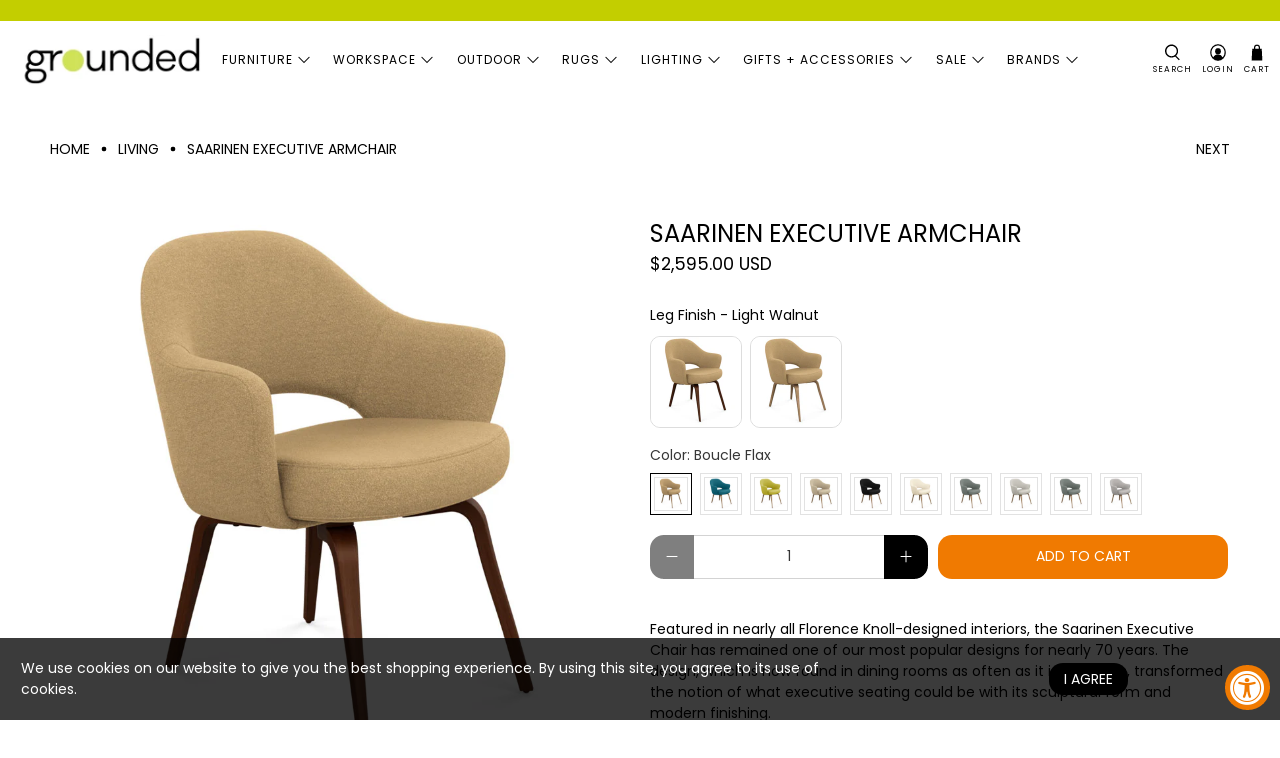

--- FILE ---
content_type: text/html; charset=utf-8
request_url: https://www.shopgrounded.com/collections/living-1/products/saarinen-executive-armless-chair
body_size: 80529
content:


 <!doctype html>
<html class="no-js no-touch" lang="en">
<head> <meta charset="utf-8"> <meta http-equiv="cleartype" content="on"> <meta name="robots" content="index,follow"> <meta name="viewport" content="width=device-width,initial-scale=1"> <meta name="theme-color" content="#ffffff"> <link rel="canonical" href="https://www.shopgrounded.com/products/saarinen-executive-armless-chair"><title>Knoll Saarinen Executive Armchair - Grounded</title> <!-- DNS prefetches --> <link rel="dns-prefetch" href="https://cdn.shopify.com"> <link rel="dns-prefetch" href="https://fonts.shopify.com"> <link rel="dns-prefetch" href="https://monorail-edge.shopifysvc.com"> <link rel="dns-prefetch" href="https://ajax.googleapis.com"> <!-- Preconnects --> <link rel="preconnect" href="https://cdn.shopify.com" crossorigin> <link rel="preconnect" href="https://fonts.shopify.com" crossorigin> <link rel="preconnect" href="https://monorail-edge.shopifysvc.com"> <link rel="preconnect" href="https://ajax.googleapis.com"> <!-- Preloads --> <!-- Preload CSS --> <link rel="preload" href="//www.shopgrounded.com/cdn/shop/t/26/assets/fancybox.css?v=30466120580444283401750718224" as="style"> <link rel="preload" href="//www.shopgrounded.com/cdn/shop/t/26/assets/theme.css?v=159393702936591826981762572602" as="style"> <!-- Preload JS --> <link rel="preload" href="https://ajax.googleapis.com/ajax/libs/jquery/3.6.0/jquery.min.js" as="script"> <link rel="preload" href="//www.shopgrounded.com/cdn/shop/t/26/assets/vendors.js?v=105789364703734492431750718225" as="script"> <link rel="preload" href="//www.shopgrounded.com/cdn/shop/t/26/assets/utilities.js?v=179372747716543347551750718288" as="script"> <link rel="preload" href="//www.shopgrounded.com/cdn/shop/t/26/assets/app.js?v=75243774340896882221750718249" as="script"> <!-- CSS for Flex --> <link rel="stylesheet" href="//www.shopgrounded.com/cdn/shop/t/26/assets/fancybox.css?v=30466120580444283401750718224"> <link rel="stylesheet" href="//www.shopgrounded.com/cdn/shop/t/26/assets/theme.css?v=159393702936591826981762572602"> <script async crossorigin fetchpriority="high" src="/cdn/shopifycloud/importmap-polyfill/es-modules-shim.2.4.0.js"></script>
<script>
    window.PXUTheme = window.PXUTheme || {};
    window.PXUTheme.version = '5.4.0';
    window.PXUTheme.name = 'Flex';</script> <script>
    

window.PXUTheme = window.PXUTheme || {};


window.PXUTheme.info = {
  name: 'Flex',
  version: '3.0.0'
}


window.PXUTheme.currency = {};
window.PXUTheme.currency.show_multiple_currencies = false;
window.PXUTheme.currency.presentment_currency = "USD";
window.PXUTheme.currency.default_currency = "USD";
window.PXUTheme.currency.display_format = "money_with_currency_format";
window.PXUTheme.currency.money_format = "${{amount}} USD";
window.PXUTheme.currency.money_format_no_currency = "${{amount}}";
window.PXUTheme.currency.money_format_currency = "${{amount}} USD";
window.PXUTheme.currency.native_multi_currency = false;
window.PXUTheme.currency.iso_code = "USD";
window.PXUTheme.currency.symbol = "$";



window.PXUTheme.allCountryOptionTags = "\u003coption value=\"United States\" data-provinces=\"[[\u0026quot;Alabama\u0026quot;,\u0026quot;Alabama\u0026quot;],[\u0026quot;Alaska\u0026quot;,\u0026quot;Alaska\u0026quot;],[\u0026quot;American Samoa\u0026quot;,\u0026quot;American Samoa\u0026quot;],[\u0026quot;Arizona\u0026quot;,\u0026quot;Arizona\u0026quot;],[\u0026quot;Arkansas\u0026quot;,\u0026quot;Arkansas\u0026quot;],[\u0026quot;Armed Forces Americas\u0026quot;,\u0026quot;Armed Forces Americas\u0026quot;],[\u0026quot;Armed Forces Europe\u0026quot;,\u0026quot;Armed Forces Europe\u0026quot;],[\u0026quot;Armed Forces Pacific\u0026quot;,\u0026quot;Armed Forces Pacific\u0026quot;],[\u0026quot;California\u0026quot;,\u0026quot;California\u0026quot;],[\u0026quot;Colorado\u0026quot;,\u0026quot;Colorado\u0026quot;],[\u0026quot;Connecticut\u0026quot;,\u0026quot;Connecticut\u0026quot;],[\u0026quot;Delaware\u0026quot;,\u0026quot;Delaware\u0026quot;],[\u0026quot;District of Columbia\u0026quot;,\u0026quot;Washington DC\u0026quot;],[\u0026quot;Federated States of Micronesia\u0026quot;,\u0026quot;Micronesia\u0026quot;],[\u0026quot;Florida\u0026quot;,\u0026quot;Florida\u0026quot;],[\u0026quot;Georgia\u0026quot;,\u0026quot;Georgia\u0026quot;],[\u0026quot;Guam\u0026quot;,\u0026quot;Guam\u0026quot;],[\u0026quot;Hawaii\u0026quot;,\u0026quot;Hawaii\u0026quot;],[\u0026quot;Idaho\u0026quot;,\u0026quot;Idaho\u0026quot;],[\u0026quot;Illinois\u0026quot;,\u0026quot;Illinois\u0026quot;],[\u0026quot;Indiana\u0026quot;,\u0026quot;Indiana\u0026quot;],[\u0026quot;Iowa\u0026quot;,\u0026quot;Iowa\u0026quot;],[\u0026quot;Kansas\u0026quot;,\u0026quot;Kansas\u0026quot;],[\u0026quot;Kentucky\u0026quot;,\u0026quot;Kentucky\u0026quot;],[\u0026quot;Louisiana\u0026quot;,\u0026quot;Louisiana\u0026quot;],[\u0026quot;Maine\u0026quot;,\u0026quot;Maine\u0026quot;],[\u0026quot;Marshall Islands\u0026quot;,\u0026quot;Marshall Islands\u0026quot;],[\u0026quot;Maryland\u0026quot;,\u0026quot;Maryland\u0026quot;],[\u0026quot;Massachusetts\u0026quot;,\u0026quot;Massachusetts\u0026quot;],[\u0026quot;Michigan\u0026quot;,\u0026quot;Michigan\u0026quot;],[\u0026quot;Minnesota\u0026quot;,\u0026quot;Minnesota\u0026quot;],[\u0026quot;Mississippi\u0026quot;,\u0026quot;Mississippi\u0026quot;],[\u0026quot;Missouri\u0026quot;,\u0026quot;Missouri\u0026quot;],[\u0026quot;Montana\u0026quot;,\u0026quot;Montana\u0026quot;],[\u0026quot;Nebraska\u0026quot;,\u0026quot;Nebraska\u0026quot;],[\u0026quot;Nevada\u0026quot;,\u0026quot;Nevada\u0026quot;],[\u0026quot;New Hampshire\u0026quot;,\u0026quot;New Hampshire\u0026quot;],[\u0026quot;New Jersey\u0026quot;,\u0026quot;New Jersey\u0026quot;],[\u0026quot;New Mexico\u0026quot;,\u0026quot;New Mexico\u0026quot;],[\u0026quot;New York\u0026quot;,\u0026quot;New York\u0026quot;],[\u0026quot;North Carolina\u0026quot;,\u0026quot;North Carolina\u0026quot;],[\u0026quot;North Dakota\u0026quot;,\u0026quot;North Dakota\u0026quot;],[\u0026quot;Northern Mariana Islands\u0026quot;,\u0026quot;Northern Mariana Islands\u0026quot;],[\u0026quot;Ohio\u0026quot;,\u0026quot;Ohio\u0026quot;],[\u0026quot;Oklahoma\u0026quot;,\u0026quot;Oklahoma\u0026quot;],[\u0026quot;Oregon\u0026quot;,\u0026quot;Oregon\u0026quot;],[\u0026quot;Palau\u0026quot;,\u0026quot;Palau\u0026quot;],[\u0026quot;Pennsylvania\u0026quot;,\u0026quot;Pennsylvania\u0026quot;],[\u0026quot;Puerto Rico\u0026quot;,\u0026quot;Puerto Rico\u0026quot;],[\u0026quot;Rhode Island\u0026quot;,\u0026quot;Rhode Island\u0026quot;],[\u0026quot;South Carolina\u0026quot;,\u0026quot;South Carolina\u0026quot;],[\u0026quot;South Dakota\u0026quot;,\u0026quot;South Dakota\u0026quot;],[\u0026quot;Tennessee\u0026quot;,\u0026quot;Tennessee\u0026quot;],[\u0026quot;Texas\u0026quot;,\u0026quot;Texas\u0026quot;],[\u0026quot;Utah\u0026quot;,\u0026quot;Utah\u0026quot;],[\u0026quot;Vermont\u0026quot;,\u0026quot;Vermont\u0026quot;],[\u0026quot;Virgin Islands\u0026quot;,\u0026quot;U.S. Virgin Islands\u0026quot;],[\u0026quot;Virginia\u0026quot;,\u0026quot;Virginia\u0026quot;],[\u0026quot;Washington\u0026quot;,\u0026quot;Washington\u0026quot;],[\u0026quot;West Virginia\u0026quot;,\u0026quot;West Virginia\u0026quot;],[\u0026quot;Wisconsin\u0026quot;,\u0026quot;Wisconsin\u0026quot;],[\u0026quot;Wyoming\u0026quot;,\u0026quot;Wyoming\u0026quot;]]\"\u003eUnited States\u003c\/option\u003e\n\u003coption value=\"---\" data-provinces=\"[]\"\u003e---\u003c\/option\u003e\n\u003coption value=\"Afghanistan\" data-provinces=\"[]\"\u003eAfghanistan\u003c\/option\u003e\n\u003coption value=\"Aland Islands\" data-provinces=\"[]\"\u003eÅland Islands\u003c\/option\u003e\n\u003coption value=\"Albania\" data-provinces=\"[]\"\u003eAlbania\u003c\/option\u003e\n\u003coption value=\"Algeria\" data-provinces=\"[]\"\u003eAlgeria\u003c\/option\u003e\n\u003coption value=\"Andorra\" data-provinces=\"[]\"\u003eAndorra\u003c\/option\u003e\n\u003coption value=\"Angola\" data-provinces=\"[]\"\u003eAngola\u003c\/option\u003e\n\u003coption value=\"Anguilla\" data-provinces=\"[]\"\u003eAnguilla\u003c\/option\u003e\n\u003coption value=\"Antigua And Barbuda\" data-provinces=\"[]\"\u003eAntigua \u0026 Barbuda\u003c\/option\u003e\n\u003coption value=\"Argentina\" data-provinces=\"[[\u0026quot;Buenos Aires\u0026quot;,\u0026quot;Buenos Aires Province\u0026quot;],[\u0026quot;Catamarca\u0026quot;,\u0026quot;Catamarca\u0026quot;],[\u0026quot;Chaco\u0026quot;,\u0026quot;Chaco\u0026quot;],[\u0026quot;Chubut\u0026quot;,\u0026quot;Chubut\u0026quot;],[\u0026quot;Ciudad Autónoma de Buenos Aires\u0026quot;,\u0026quot;Buenos Aires (Autonomous City)\u0026quot;],[\u0026quot;Corrientes\u0026quot;,\u0026quot;Corrientes\u0026quot;],[\u0026quot;Córdoba\u0026quot;,\u0026quot;Córdoba\u0026quot;],[\u0026quot;Entre Ríos\u0026quot;,\u0026quot;Entre Ríos\u0026quot;],[\u0026quot;Formosa\u0026quot;,\u0026quot;Formosa\u0026quot;],[\u0026quot;Jujuy\u0026quot;,\u0026quot;Jujuy\u0026quot;],[\u0026quot;La Pampa\u0026quot;,\u0026quot;La Pampa\u0026quot;],[\u0026quot;La Rioja\u0026quot;,\u0026quot;La Rioja\u0026quot;],[\u0026quot;Mendoza\u0026quot;,\u0026quot;Mendoza\u0026quot;],[\u0026quot;Misiones\u0026quot;,\u0026quot;Misiones\u0026quot;],[\u0026quot;Neuquén\u0026quot;,\u0026quot;Neuquén\u0026quot;],[\u0026quot;Río Negro\u0026quot;,\u0026quot;Río Negro\u0026quot;],[\u0026quot;Salta\u0026quot;,\u0026quot;Salta\u0026quot;],[\u0026quot;San Juan\u0026quot;,\u0026quot;San Juan\u0026quot;],[\u0026quot;San Luis\u0026quot;,\u0026quot;San Luis\u0026quot;],[\u0026quot;Santa Cruz\u0026quot;,\u0026quot;Santa Cruz\u0026quot;],[\u0026quot;Santa Fe\u0026quot;,\u0026quot;Santa Fe\u0026quot;],[\u0026quot;Santiago Del Estero\u0026quot;,\u0026quot;Santiago del Estero\u0026quot;],[\u0026quot;Tierra Del Fuego\u0026quot;,\u0026quot;Tierra del Fuego\u0026quot;],[\u0026quot;Tucumán\u0026quot;,\u0026quot;Tucumán\u0026quot;]]\"\u003eArgentina\u003c\/option\u003e\n\u003coption value=\"Armenia\" data-provinces=\"[]\"\u003eArmenia\u003c\/option\u003e\n\u003coption value=\"Aruba\" data-provinces=\"[]\"\u003eAruba\u003c\/option\u003e\n\u003coption value=\"Ascension Island\" data-provinces=\"[]\"\u003eAscension Island\u003c\/option\u003e\n\u003coption value=\"Australia\" data-provinces=\"[[\u0026quot;Australian Capital Territory\u0026quot;,\u0026quot;Australian Capital Territory\u0026quot;],[\u0026quot;New South Wales\u0026quot;,\u0026quot;New South Wales\u0026quot;],[\u0026quot;Northern Territory\u0026quot;,\u0026quot;Northern Territory\u0026quot;],[\u0026quot;Queensland\u0026quot;,\u0026quot;Queensland\u0026quot;],[\u0026quot;South Australia\u0026quot;,\u0026quot;South Australia\u0026quot;],[\u0026quot;Tasmania\u0026quot;,\u0026quot;Tasmania\u0026quot;],[\u0026quot;Victoria\u0026quot;,\u0026quot;Victoria\u0026quot;],[\u0026quot;Western Australia\u0026quot;,\u0026quot;Western Australia\u0026quot;]]\"\u003eAustralia\u003c\/option\u003e\n\u003coption value=\"Austria\" data-provinces=\"[]\"\u003eAustria\u003c\/option\u003e\n\u003coption value=\"Azerbaijan\" data-provinces=\"[]\"\u003eAzerbaijan\u003c\/option\u003e\n\u003coption value=\"Bahamas\" data-provinces=\"[]\"\u003eBahamas\u003c\/option\u003e\n\u003coption value=\"Bahrain\" data-provinces=\"[]\"\u003eBahrain\u003c\/option\u003e\n\u003coption value=\"Bangladesh\" data-provinces=\"[]\"\u003eBangladesh\u003c\/option\u003e\n\u003coption value=\"Barbados\" data-provinces=\"[]\"\u003eBarbados\u003c\/option\u003e\n\u003coption value=\"Belarus\" data-provinces=\"[]\"\u003eBelarus\u003c\/option\u003e\n\u003coption value=\"Belgium\" data-provinces=\"[]\"\u003eBelgium\u003c\/option\u003e\n\u003coption value=\"Belize\" data-provinces=\"[]\"\u003eBelize\u003c\/option\u003e\n\u003coption value=\"Benin\" data-provinces=\"[]\"\u003eBenin\u003c\/option\u003e\n\u003coption value=\"Bermuda\" data-provinces=\"[]\"\u003eBermuda\u003c\/option\u003e\n\u003coption value=\"Bhutan\" data-provinces=\"[]\"\u003eBhutan\u003c\/option\u003e\n\u003coption value=\"Bolivia\" data-provinces=\"[]\"\u003eBolivia\u003c\/option\u003e\n\u003coption value=\"Bosnia And Herzegovina\" data-provinces=\"[]\"\u003eBosnia \u0026 Herzegovina\u003c\/option\u003e\n\u003coption value=\"Botswana\" data-provinces=\"[]\"\u003eBotswana\u003c\/option\u003e\n\u003coption value=\"Brazil\" data-provinces=\"[[\u0026quot;Acre\u0026quot;,\u0026quot;Acre\u0026quot;],[\u0026quot;Alagoas\u0026quot;,\u0026quot;Alagoas\u0026quot;],[\u0026quot;Amapá\u0026quot;,\u0026quot;Amapá\u0026quot;],[\u0026quot;Amazonas\u0026quot;,\u0026quot;Amazonas\u0026quot;],[\u0026quot;Bahia\u0026quot;,\u0026quot;Bahia\u0026quot;],[\u0026quot;Ceará\u0026quot;,\u0026quot;Ceará\u0026quot;],[\u0026quot;Distrito Federal\u0026quot;,\u0026quot;Federal District\u0026quot;],[\u0026quot;Espírito Santo\u0026quot;,\u0026quot;Espírito Santo\u0026quot;],[\u0026quot;Goiás\u0026quot;,\u0026quot;Goiás\u0026quot;],[\u0026quot;Maranhão\u0026quot;,\u0026quot;Maranhão\u0026quot;],[\u0026quot;Mato Grosso\u0026quot;,\u0026quot;Mato Grosso\u0026quot;],[\u0026quot;Mato Grosso do Sul\u0026quot;,\u0026quot;Mato Grosso do Sul\u0026quot;],[\u0026quot;Minas Gerais\u0026quot;,\u0026quot;Minas Gerais\u0026quot;],[\u0026quot;Paraná\u0026quot;,\u0026quot;Paraná\u0026quot;],[\u0026quot;Paraíba\u0026quot;,\u0026quot;Paraíba\u0026quot;],[\u0026quot;Pará\u0026quot;,\u0026quot;Pará\u0026quot;],[\u0026quot;Pernambuco\u0026quot;,\u0026quot;Pernambuco\u0026quot;],[\u0026quot;Piauí\u0026quot;,\u0026quot;Piauí\u0026quot;],[\u0026quot;Rio Grande do Norte\u0026quot;,\u0026quot;Rio Grande do Norte\u0026quot;],[\u0026quot;Rio Grande do Sul\u0026quot;,\u0026quot;Rio Grande do Sul\u0026quot;],[\u0026quot;Rio de Janeiro\u0026quot;,\u0026quot;Rio de Janeiro\u0026quot;],[\u0026quot;Rondônia\u0026quot;,\u0026quot;Rondônia\u0026quot;],[\u0026quot;Roraima\u0026quot;,\u0026quot;Roraima\u0026quot;],[\u0026quot;Santa Catarina\u0026quot;,\u0026quot;Santa Catarina\u0026quot;],[\u0026quot;Sergipe\u0026quot;,\u0026quot;Sergipe\u0026quot;],[\u0026quot;São Paulo\u0026quot;,\u0026quot;São Paulo\u0026quot;],[\u0026quot;Tocantins\u0026quot;,\u0026quot;Tocantins\u0026quot;]]\"\u003eBrazil\u003c\/option\u003e\n\u003coption value=\"British Indian Ocean Territory\" data-provinces=\"[]\"\u003eBritish Indian Ocean Territory\u003c\/option\u003e\n\u003coption value=\"Virgin Islands, British\" data-provinces=\"[]\"\u003eBritish Virgin Islands\u003c\/option\u003e\n\u003coption value=\"Brunei\" data-provinces=\"[]\"\u003eBrunei\u003c\/option\u003e\n\u003coption value=\"Bulgaria\" data-provinces=\"[]\"\u003eBulgaria\u003c\/option\u003e\n\u003coption value=\"Burkina Faso\" data-provinces=\"[]\"\u003eBurkina Faso\u003c\/option\u003e\n\u003coption value=\"Burundi\" data-provinces=\"[]\"\u003eBurundi\u003c\/option\u003e\n\u003coption value=\"Cambodia\" data-provinces=\"[]\"\u003eCambodia\u003c\/option\u003e\n\u003coption value=\"Republic of Cameroon\" data-provinces=\"[]\"\u003eCameroon\u003c\/option\u003e\n\u003coption value=\"Canada\" data-provinces=\"[[\u0026quot;Alberta\u0026quot;,\u0026quot;Alberta\u0026quot;],[\u0026quot;British Columbia\u0026quot;,\u0026quot;British Columbia\u0026quot;],[\u0026quot;Manitoba\u0026quot;,\u0026quot;Manitoba\u0026quot;],[\u0026quot;New Brunswick\u0026quot;,\u0026quot;New Brunswick\u0026quot;],[\u0026quot;Newfoundland and Labrador\u0026quot;,\u0026quot;Newfoundland and Labrador\u0026quot;],[\u0026quot;Northwest Territories\u0026quot;,\u0026quot;Northwest Territories\u0026quot;],[\u0026quot;Nova Scotia\u0026quot;,\u0026quot;Nova Scotia\u0026quot;],[\u0026quot;Nunavut\u0026quot;,\u0026quot;Nunavut\u0026quot;],[\u0026quot;Ontario\u0026quot;,\u0026quot;Ontario\u0026quot;],[\u0026quot;Prince Edward Island\u0026quot;,\u0026quot;Prince Edward Island\u0026quot;],[\u0026quot;Quebec\u0026quot;,\u0026quot;Quebec\u0026quot;],[\u0026quot;Saskatchewan\u0026quot;,\u0026quot;Saskatchewan\u0026quot;],[\u0026quot;Yukon\u0026quot;,\u0026quot;Yukon\u0026quot;]]\"\u003eCanada\u003c\/option\u003e\n\u003coption value=\"Cape Verde\" data-provinces=\"[]\"\u003eCape Verde\u003c\/option\u003e\n\u003coption value=\"Caribbean Netherlands\" data-provinces=\"[]\"\u003eCaribbean Netherlands\u003c\/option\u003e\n\u003coption value=\"Cayman Islands\" data-provinces=\"[]\"\u003eCayman Islands\u003c\/option\u003e\n\u003coption value=\"Central African Republic\" data-provinces=\"[]\"\u003eCentral African Republic\u003c\/option\u003e\n\u003coption value=\"Chad\" data-provinces=\"[]\"\u003eChad\u003c\/option\u003e\n\u003coption value=\"Chile\" data-provinces=\"[[\u0026quot;Antofagasta\u0026quot;,\u0026quot;Antofagasta\u0026quot;],[\u0026quot;Araucanía\u0026quot;,\u0026quot;Araucanía\u0026quot;],[\u0026quot;Arica and Parinacota\u0026quot;,\u0026quot;Arica y Parinacota\u0026quot;],[\u0026quot;Atacama\u0026quot;,\u0026quot;Atacama\u0026quot;],[\u0026quot;Aysén\u0026quot;,\u0026quot;Aysén\u0026quot;],[\u0026quot;Biobío\u0026quot;,\u0026quot;Bío Bío\u0026quot;],[\u0026quot;Coquimbo\u0026quot;,\u0026quot;Coquimbo\u0026quot;],[\u0026quot;Los Lagos\u0026quot;,\u0026quot;Los Lagos\u0026quot;],[\u0026quot;Los Ríos\u0026quot;,\u0026quot;Los Ríos\u0026quot;],[\u0026quot;Magallanes\u0026quot;,\u0026quot;Magallanes Region\u0026quot;],[\u0026quot;Maule\u0026quot;,\u0026quot;Maule\u0026quot;],[\u0026quot;O\u0026#39;Higgins\u0026quot;,\u0026quot;Libertador General Bernardo O’Higgins\u0026quot;],[\u0026quot;Santiago\u0026quot;,\u0026quot;Santiago Metropolitan\u0026quot;],[\u0026quot;Tarapacá\u0026quot;,\u0026quot;Tarapacá\u0026quot;],[\u0026quot;Valparaíso\u0026quot;,\u0026quot;Valparaíso\u0026quot;],[\u0026quot;Ñuble\u0026quot;,\u0026quot;Ñuble\u0026quot;]]\"\u003eChile\u003c\/option\u003e\n\u003coption value=\"China\" data-provinces=\"[[\u0026quot;Anhui\u0026quot;,\u0026quot;Anhui\u0026quot;],[\u0026quot;Beijing\u0026quot;,\u0026quot;Beijing\u0026quot;],[\u0026quot;Chongqing\u0026quot;,\u0026quot;Chongqing\u0026quot;],[\u0026quot;Fujian\u0026quot;,\u0026quot;Fujian\u0026quot;],[\u0026quot;Gansu\u0026quot;,\u0026quot;Gansu\u0026quot;],[\u0026quot;Guangdong\u0026quot;,\u0026quot;Guangdong\u0026quot;],[\u0026quot;Guangxi\u0026quot;,\u0026quot;Guangxi\u0026quot;],[\u0026quot;Guizhou\u0026quot;,\u0026quot;Guizhou\u0026quot;],[\u0026quot;Hainan\u0026quot;,\u0026quot;Hainan\u0026quot;],[\u0026quot;Hebei\u0026quot;,\u0026quot;Hebei\u0026quot;],[\u0026quot;Heilongjiang\u0026quot;,\u0026quot;Heilongjiang\u0026quot;],[\u0026quot;Henan\u0026quot;,\u0026quot;Henan\u0026quot;],[\u0026quot;Hubei\u0026quot;,\u0026quot;Hubei\u0026quot;],[\u0026quot;Hunan\u0026quot;,\u0026quot;Hunan\u0026quot;],[\u0026quot;Inner Mongolia\u0026quot;,\u0026quot;Inner Mongolia\u0026quot;],[\u0026quot;Jiangsu\u0026quot;,\u0026quot;Jiangsu\u0026quot;],[\u0026quot;Jiangxi\u0026quot;,\u0026quot;Jiangxi\u0026quot;],[\u0026quot;Jilin\u0026quot;,\u0026quot;Jilin\u0026quot;],[\u0026quot;Liaoning\u0026quot;,\u0026quot;Liaoning\u0026quot;],[\u0026quot;Ningxia\u0026quot;,\u0026quot;Ningxia\u0026quot;],[\u0026quot;Qinghai\u0026quot;,\u0026quot;Qinghai\u0026quot;],[\u0026quot;Shaanxi\u0026quot;,\u0026quot;Shaanxi\u0026quot;],[\u0026quot;Shandong\u0026quot;,\u0026quot;Shandong\u0026quot;],[\u0026quot;Shanghai\u0026quot;,\u0026quot;Shanghai\u0026quot;],[\u0026quot;Shanxi\u0026quot;,\u0026quot;Shanxi\u0026quot;],[\u0026quot;Sichuan\u0026quot;,\u0026quot;Sichuan\u0026quot;],[\u0026quot;Tianjin\u0026quot;,\u0026quot;Tianjin\u0026quot;],[\u0026quot;Xinjiang\u0026quot;,\u0026quot;Xinjiang\u0026quot;],[\u0026quot;Xizang\u0026quot;,\u0026quot;Tibet\u0026quot;],[\u0026quot;Yunnan\u0026quot;,\u0026quot;Yunnan\u0026quot;],[\u0026quot;Zhejiang\u0026quot;,\u0026quot;Zhejiang\u0026quot;]]\"\u003eChina\u003c\/option\u003e\n\u003coption value=\"Christmas Island\" data-provinces=\"[]\"\u003eChristmas Island\u003c\/option\u003e\n\u003coption value=\"Cocos (Keeling) Islands\" data-provinces=\"[]\"\u003eCocos (Keeling) Islands\u003c\/option\u003e\n\u003coption value=\"Colombia\" data-provinces=\"[[\u0026quot;Amazonas\u0026quot;,\u0026quot;Amazonas\u0026quot;],[\u0026quot;Antioquia\u0026quot;,\u0026quot;Antioquia\u0026quot;],[\u0026quot;Arauca\u0026quot;,\u0026quot;Arauca\u0026quot;],[\u0026quot;Atlántico\u0026quot;,\u0026quot;Atlántico\u0026quot;],[\u0026quot;Bogotá, D.C.\u0026quot;,\u0026quot;Capital District\u0026quot;],[\u0026quot;Bolívar\u0026quot;,\u0026quot;Bolívar\u0026quot;],[\u0026quot;Boyacá\u0026quot;,\u0026quot;Boyacá\u0026quot;],[\u0026quot;Caldas\u0026quot;,\u0026quot;Caldas\u0026quot;],[\u0026quot;Caquetá\u0026quot;,\u0026quot;Caquetá\u0026quot;],[\u0026quot;Casanare\u0026quot;,\u0026quot;Casanare\u0026quot;],[\u0026quot;Cauca\u0026quot;,\u0026quot;Cauca\u0026quot;],[\u0026quot;Cesar\u0026quot;,\u0026quot;Cesar\u0026quot;],[\u0026quot;Chocó\u0026quot;,\u0026quot;Chocó\u0026quot;],[\u0026quot;Cundinamarca\u0026quot;,\u0026quot;Cundinamarca\u0026quot;],[\u0026quot;Córdoba\u0026quot;,\u0026quot;Córdoba\u0026quot;],[\u0026quot;Guainía\u0026quot;,\u0026quot;Guainía\u0026quot;],[\u0026quot;Guaviare\u0026quot;,\u0026quot;Guaviare\u0026quot;],[\u0026quot;Huila\u0026quot;,\u0026quot;Huila\u0026quot;],[\u0026quot;La Guajira\u0026quot;,\u0026quot;La Guajira\u0026quot;],[\u0026quot;Magdalena\u0026quot;,\u0026quot;Magdalena\u0026quot;],[\u0026quot;Meta\u0026quot;,\u0026quot;Meta\u0026quot;],[\u0026quot;Nariño\u0026quot;,\u0026quot;Nariño\u0026quot;],[\u0026quot;Norte de Santander\u0026quot;,\u0026quot;Norte de Santander\u0026quot;],[\u0026quot;Putumayo\u0026quot;,\u0026quot;Putumayo\u0026quot;],[\u0026quot;Quindío\u0026quot;,\u0026quot;Quindío\u0026quot;],[\u0026quot;Risaralda\u0026quot;,\u0026quot;Risaralda\u0026quot;],[\u0026quot;San Andrés, Providencia y Santa Catalina\u0026quot;,\u0026quot;San Andrés \\u0026 Providencia\u0026quot;],[\u0026quot;Santander\u0026quot;,\u0026quot;Santander\u0026quot;],[\u0026quot;Sucre\u0026quot;,\u0026quot;Sucre\u0026quot;],[\u0026quot;Tolima\u0026quot;,\u0026quot;Tolima\u0026quot;],[\u0026quot;Valle del Cauca\u0026quot;,\u0026quot;Valle del Cauca\u0026quot;],[\u0026quot;Vaupés\u0026quot;,\u0026quot;Vaupés\u0026quot;],[\u0026quot;Vichada\u0026quot;,\u0026quot;Vichada\u0026quot;]]\"\u003eColombia\u003c\/option\u003e\n\u003coption value=\"Comoros\" data-provinces=\"[]\"\u003eComoros\u003c\/option\u003e\n\u003coption value=\"Congo\" data-provinces=\"[]\"\u003eCongo - Brazzaville\u003c\/option\u003e\n\u003coption value=\"Congo, The Democratic Republic Of The\" data-provinces=\"[]\"\u003eCongo - Kinshasa\u003c\/option\u003e\n\u003coption value=\"Cook Islands\" data-provinces=\"[]\"\u003eCook Islands\u003c\/option\u003e\n\u003coption value=\"Costa Rica\" data-provinces=\"[[\u0026quot;Alajuela\u0026quot;,\u0026quot;Alajuela\u0026quot;],[\u0026quot;Cartago\u0026quot;,\u0026quot;Cartago\u0026quot;],[\u0026quot;Guanacaste\u0026quot;,\u0026quot;Guanacaste\u0026quot;],[\u0026quot;Heredia\u0026quot;,\u0026quot;Heredia\u0026quot;],[\u0026quot;Limón\u0026quot;,\u0026quot;Limón\u0026quot;],[\u0026quot;Puntarenas\u0026quot;,\u0026quot;Puntarenas\u0026quot;],[\u0026quot;San José\u0026quot;,\u0026quot;San José\u0026quot;]]\"\u003eCosta Rica\u003c\/option\u003e\n\u003coption value=\"Croatia\" data-provinces=\"[]\"\u003eCroatia\u003c\/option\u003e\n\u003coption value=\"Curaçao\" data-provinces=\"[]\"\u003eCuraçao\u003c\/option\u003e\n\u003coption value=\"Cyprus\" data-provinces=\"[]\"\u003eCyprus\u003c\/option\u003e\n\u003coption value=\"Czech Republic\" data-provinces=\"[]\"\u003eCzechia\u003c\/option\u003e\n\u003coption value=\"Côte d'Ivoire\" data-provinces=\"[]\"\u003eCôte d’Ivoire\u003c\/option\u003e\n\u003coption value=\"Denmark\" data-provinces=\"[]\"\u003eDenmark\u003c\/option\u003e\n\u003coption value=\"Djibouti\" data-provinces=\"[]\"\u003eDjibouti\u003c\/option\u003e\n\u003coption value=\"Dominica\" data-provinces=\"[]\"\u003eDominica\u003c\/option\u003e\n\u003coption value=\"Dominican Republic\" data-provinces=\"[]\"\u003eDominican Republic\u003c\/option\u003e\n\u003coption value=\"Ecuador\" data-provinces=\"[]\"\u003eEcuador\u003c\/option\u003e\n\u003coption value=\"Egypt\" data-provinces=\"[[\u0026quot;6th of October\u0026quot;,\u0026quot;6th of October\u0026quot;],[\u0026quot;Al Sharqia\u0026quot;,\u0026quot;Al Sharqia\u0026quot;],[\u0026quot;Alexandria\u0026quot;,\u0026quot;Alexandria\u0026quot;],[\u0026quot;Aswan\u0026quot;,\u0026quot;Aswan\u0026quot;],[\u0026quot;Asyut\u0026quot;,\u0026quot;Asyut\u0026quot;],[\u0026quot;Beheira\u0026quot;,\u0026quot;Beheira\u0026quot;],[\u0026quot;Beni Suef\u0026quot;,\u0026quot;Beni Suef\u0026quot;],[\u0026quot;Cairo\u0026quot;,\u0026quot;Cairo\u0026quot;],[\u0026quot;Dakahlia\u0026quot;,\u0026quot;Dakahlia\u0026quot;],[\u0026quot;Damietta\u0026quot;,\u0026quot;Damietta\u0026quot;],[\u0026quot;Faiyum\u0026quot;,\u0026quot;Faiyum\u0026quot;],[\u0026quot;Gharbia\u0026quot;,\u0026quot;Gharbia\u0026quot;],[\u0026quot;Giza\u0026quot;,\u0026quot;Giza\u0026quot;],[\u0026quot;Helwan\u0026quot;,\u0026quot;Helwan\u0026quot;],[\u0026quot;Ismailia\u0026quot;,\u0026quot;Ismailia\u0026quot;],[\u0026quot;Kafr el-Sheikh\u0026quot;,\u0026quot;Kafr el-Sheikh\u0026quot;],[\u0026quot;Luxor\u0026quot;,\u0026quot;Luxor\u0026quot;],[\u0026quot;Matrouh\u0026quot;,\u0026quot;Matrouh\u0026quot;],[\u0026quot;Minya\u0026quot;,\u0026quot;Minya\u0026quot;],[\u0026quot;Monufia\u0026quot;,\u0026quot;Monufia\u0026quot;],[\u0026quot;New Valley\u0026quot;,\u0026quot;New Valley\u0026quot;],[\u0026quot;North Sinai\u0026quot;,\u0026quot;North Sinai\u0026quot;],[\u0026quot;Port Said\u0026quot;,\u0026quot;Port Said\u0026quot;],[\u0026quot;Qalyubia\u0026quot;,\u0026quot;Qalyubia\u0026quot;],[\u0026quot;Qena\u0026quot;,\u0026quot;Qena\u0026quot;],[\u0026quot;Red Sea\u0026quot;,\u0026quot;Red Sea\u0026quot;],[\u0026quot;Sohag\u0026quot;,\u0026quot;Sohag\u0026quot;],[\u0026quot;South Sinai\u0026quot;,\u0026quot;South Sinai\u0026quot;],[\u0026quot;Suez\u0026quot;,\u0026quot;Suez\u0026quot;]]\"\u003eEgypt\u003c\/option\u003e\n\u003coption value=\"El Salvador\" data-provinces=\"[[\u0026quot;Ahuachapán\u0026quot;,\u0026quot;Ahuachapán\u0026quot;],[\u0026quot;Cabañas\u0026quot;,\u0026quot;Cabañas\u0026quot;],[\u0026quot;Chalatenango\u0026quot;,\u0026quot;Chalatenango\u0026quot;],[\u0026quot;Cuscatlán\u0026quot;,\u0026quot;Cuscatlán\u0026quot;],[\u0026quot;La Libertad\u0026quot;,\u0026quot;La Libertad\u0026quot;],[\u0026quot;La Paz\u0026quot;,\u0026quot;La Paz\u0026quot;],[\u0026quot;La Unión\u0026quot;,\u0026quot;La Unión\u0026quot;],[\u0026quot;Morazán\u0026quot;,\u0026quot;Morazán\u0026quot;],[\u0026quot;San Miguel\u0026quot;,\u0026quot;San Miguel\u0026quot;],[\u0026quot;San Salvador\u0026quot;,\u0026quot;San Salvador\u0026quot;],[\u0026quot;San Vicente\u0026quot;,\u0026quot;San Vicente\u0026quot;],[\u0026quot;Santa Ana\u0026quot;,\u0026quot;Santa Ana\u0026quot;],[\u0026quot;Sonsonate\u0026quot;,\u0026quot;Sonsonate\u0026quot;],[\u0026quot;Usulután\u0026quot;,\u0026quot;Usulután\u0026quot;]]\"\u003eEl Salvador\u003c\/option\u003e\n\u003coption value=\"Equatorial Guinea\" data-provinces=\"[]\"\u003eEquatorial Guinea\u003c\/option\u003e\n\u003coption value=\"Eritrea\" data-provinces=\"[]\"\u003eEritrea\u003c\/option\u003e\n\u003coption value=\"Estonia\" data-provinces=\"[]\"\u003eEstonia\u003c\/option\u003e\n\u003coption value=\"Eswatini\" data-provinces=\"[]\"\u003eEswatini\u003c\/option\u003e\n\u003coption value=\"Ethiopia\" data-provinces=\"[]\"\u003eEthiopia\u003c\/option\u003e\n\u003coption value=\"Falkland Islands (Malvinas)\" data-provinces=\"[]\"\u003eFalkland Islands\u003c\/option\u003e\n\u003coption value=\"Faroe Islands\" data-provinces=\"[]\"\u003eFaroe Islands\u003c\/option\u003e\n\u003coption value=\"Fiji\" data-provinces=\"[]\"\u003eFiji\u003c\/option\u003e\n\u003coption value=\"Finland\" data-provinces=\"[]\"\u003eFinland\u003c\/option\u003e\n\u003coption value=\"France\" data-provinces=\"[]\"\u003eFrance\u003c\/option\u003e\n\u003coption value=\"French Guiana\" data-provinces=\"[]\"\u003eFrench Guiana\u003c\/option\u003e\n\u003coption value=\"French Polynesia\" data-provinces=\"[]\"\u003eFrench Polynesia\u003c\/option\u003e\n\u003coption value=\"French Southern Territories\" data-provinces=\"[]\"\u003eFrench Southern Territories\u003c\/option\u003e\n\u003coption value=\"Gabon\" data-provinces=\"[]\"\u003eGabon\u003c\/option\u003e\n\u003coption value=\"Gambia\" data-provinces=\"[]\"\u003eGambia\u003c\/option\u003e\n\u003coption value=\"Georgia\" data-provinces=\"[]\"\u003eGeorgia\u003c\/option\u003e\n\u003coption value=\"Germany\" data-provinces=\"[]\"\u003eGermany\u003c\/option\u003e\n\u003coption value=\"Ghana\" data-provinces=\"[]\"\u003eGhana\u003c\/option\u003e\n\u003coption value=\"Gibraltar\" data-provinces=\"[]\"\u003eGibraltar\u003c\/option\u003e\n\u003coption value=\"Greece\" data-provinces=\"[]\"\u003eGreece\u003c\/option\u003e\n\u003coption value=\"Greenland\" data-provinces=\"[]\"\u003eGreenland\u003c\/option\u003e\n\u003coption value=\"Grenada\" data-provinces=\"[]\"\u003eGrenada\u003c\/option\u003e\n\u003coption value=\"Guadeloupe\" data-provinces=\"[]\"\u003eGuadeloupe\u003c\/option\u003e\n\u003coption value=\"Guatemala\" data-provinces=\"[[\u0026quot;Alta Verapaz\u0026quot;,\u0026quot;Alta Verapaz\u0026quot;],[\u0026quot;Baja Verapaz\u0026quot;,\u0026quot;Baja Verapaz\u0026quot;],[\u0026quot;Chimaltenango\u0026quot;,\u0026quot;Chimaltenango\u0026quot;],[\u0026quot;Chiquimula\u0026quot;,\u0026quot;Chiquimula\u0026quot;],[\u0026quot;El Progreso\u0026quot;,\u0026quot;El Progreso\u0026quot;],[\u0026quot;Escuintla\u0026quot;,\u0026quot;Escuintla\u0026quot;],[\u0026quot;Guatemala\u0026quot;,\u0026quot;Guatemala\u0026quot;],[\u0026quot;Huehuetenango\u0026quot;,\u0026quot;Huehuetenango\u0026quot;],[\u0026quot;Izabal\u0026quot;,\u0026quot;Izabal\u0026quot;],[\u0026quot;Jalapa\u0026quot;,\u0026quot;Jalapa\u0026quot;],[\u0026quot;Jutiapa\u0026quot;,\u0026quot;Jutiapa\u0026quot;],[\u0026quot;Petén\u0026quot;,\u0026quot;Petén\u0026quot;],[\u0026quot;Quetzaltenango\u0026quot;,\u0026quot;Quetzaltenango\u0026quot;],[\u0026quot;Quiché\u0026quot;,\u0026quot;Quiché\u0026quot;],[\u0026quot;Retalhuleu\u0026quot;,\u0026quot;Retalhuleu\u0026quot;],[\u0026quot;Sacatepéquez\u0026quot;,\u0026quot;Sacatepéquez\u0026quot;],[\u0026quot;San Marcos\u0026quot;,\u0026quot;San Marcos\u0026quot;],[\u0026quot;Santa Rosa\u0026quot;,\u0026quot;Santa Rosa\u0026quot;],[\u0026quot;Sololá\u0026quot;,\u0026quot;Sololá\u0026quot;],[\u0026quot;Suchitepéquez\u0026quot;,\u0026quot;Suchitepéquez\u0026quot;],[\u0026quot;Totonicapán\u0026quot;,\u0026quot;Totonicapán\u0026quot;],[\u0026quot;Zacapa\u0026quot;,\u0026quot;Zacapa\u0026quot;]]\"\u003eGuatemala\u003c\/option\u003e\n\u003coption value=\"Guernsey\" data-provinces=\"[]\"\u003eGuernsey\u003c\/option\u003e\n\u003coption value=\"Guinea\" data-provinces=\"[]\"\u003eGuinea\u003c\/option\u003e\n\u003coption value=\"Guinea Bissau\" data-provinces=\"[]\"\u003eGuinea-Bissau\u003c\/option\u003e\n\u003coption value=\"Guyana\" data-provinces=\"[]\"\u003eGuyana\u003c\/option\u003e\n\u003coption value=\"Haiti\" data-provinces=\"[]\"\u003eHaiti\u003c\/option\u003e\n\u003coption value=\"Honduras\" data-provinces=\"[]\"\u003eHonduras\u003c\/option\u003e\n\u003coption value=\"Hong Kong\" data-provinces=\"[[\u0026quot;Hong Kong Island\u0026quot;,\u0026quot;Hong Kong Island\u0026quot;],[\u0026quot;Kowloon\u0026quot;,\u0026quot;Kowloon\u0026quot;],[\u0026quot;New Territories\u0026quot;,\u0026quot;New Territories\u0026quot;]]\"\u003eHong Kong SAR\u003c\/option\u003e\n\u003coption value=\"Hungary\" data-provinces=\"[]\"\u003eHungary\u003c\/option\u003e\n\u003coption value=\"Iceland\" data-provinces=\"[]\"\u003eIceland\u003c\/option\u003e\n\u003coption value=\"India\" data-provinces=\"[[\u0026quot;Andaman and Nicobar Islands\u0026quot;,\u0026quot;Andaman and Nicobar Islands\u0026quot;],[\u0026quot;Andhra Pradesh\u0026quot;,\u0026quot;Andhra Pradesh\u0026quot;],[\u0026quot;Arunachal Pradesh\u0026quot;,\u0026quot;Arunachal Pradesh\u0026quot;],[\u0026quot;Assam\u0026quot;,\u0026quot;Assam\u0026quot;],[\u0026quot;Bihar\u0026quot;,\u0026quot;Bihar\u0026quot;],[\u0026quot;Chandigarh\u0026quot;,\u0026quot;Chandigarh\u0026quot;],[\u0026quot;Chhattisgarh\u0026quot;,\u0026quot;Chhattisgarh\u0026quot;],[\u0026quot;Dadra and Nagar Haveli\u0026quot;,\u0026quot;Dadra and Nagar Haveli\u0026quot;],[\u0026quot;Daman and Diu\u0026quot;,\u0026quot;Daman and Diu\u0026quot;],[\u0026quot;Delhi\u0026quot;,\u0026quot;Delhi\u0026quot;],[\u0026quot;Goa\u0026quot;,\u0026quot;Goa\u0026quot;],[\u0026quot;Gujarat\u0026quot;,\u0026quot;Gujarat\u0026quot;],[\u0026quot;Haryana\u0026quot;,\u0026quot;Haryana\u0026quot;],[\u0026quot;Himachal Pradesh\u0026quot;,\u0026quot;Himachal Pradesh\u0026quot;],[\u0026quot;Jammu and Kashmir\u0026quot;,\u0026quot;Jammu and Kashmir\u0026quot;],[\u0026quot;Jharkhand\u0026quot;,\u0026quot;Jharkhand\u0026quot;],[\u0026quot;Karnataka\u0026quot;,\u0026quot;Karnataka\u0026quot;],[\u0026quot;Kerala\u0026quot;,\u0026quot;Kerala\u0026quot;],[\u0026quot;Ladakh\u0026quot;,\u0026quot;Ladakh\u0026quot;],[\u0026quot;Lakshadweep\u0026quot;,\u0026quot;Lakshadweep\u0026quot;],[\u0026quot;Madhya Pradesh\u0026quot;,\u0026quot;Madhya Pradesh\u0026quot;],[\u0026quot;Maharashtra\u0026quot;,\u0026quot;Maharashtra\u0026quot;],[\u0026quot;Manipur\u0026quot;,\u0026quot;Manipur\u0026quot;],[\u0026quot;Meghalaya\u0026quot;,\u0026quot;Meghalaya\u0026quot;],[\u0026quot;Mizoram\u0026quot;,\u0026quot;Mizoram\u0026quot;],[\u0026quot;Nagaland\u0026quot;,\u0026quot;Nagaland\u0026quot;],[\u0026quot;Odisha\u0026quot;,\u0026quot;Odisha\u0026quot;],[\u0026quot;Puducherry\u0026quot;,\u0026quot;Puducherry\u0026quot;],[\u0026quot;Punjab\u0026quot;,\u0026quot;Punjab\u0026quot;],[\u0026quot;Rajasthan\u0026quot;,\u0026quot;Rajasthan\u0026quot;],[\u0026quot;Sikkim\u0026quot;,\u0026quot;Sikkim\u0026quot;],[\u0026quot;Tamil Nadu\u0026quot;,\u0026quot;Tamil Nadu\u0026quot;],[\u0026quot;Telangana\u0026quot;,\u0026quot;Telangana\u0026quot;],[\u0026quot;Tripura\u0026quot;,\u0026quot;Tripura\u0026quot;],[\u0026quot;Uttar Pradesh\u0026quot;,\u0026quot;Uttar Pradesh\u0026quot;],[\u0026quot;Uttarakhand\u0026quot;,\u0026quot;Uttarakhand\u0026quot;],[\u0026quot;West Bengal\u0026quot;,\u0026quot;West Bengal\u0026quot;]]\"\u003eIndia\u003c\/option\u003e\n\u003coption value=\"Indonesia\" data-provinces=\"[[\u0026quot;Aceh\u0026quot;,\u0026quot;Aceh\u0026quot;],[\u0026quot;Bali\u0026quot;,\u0026quot;Bali\u0026quot;],[\u0026quot;Bangka Belitung\u0026quot;,\u0026quot;Bangka–Belitung Islands\u0026quot;],[\u0026quot;Banten\u0026quot;,\u0026quot;Banten\u0026quot;],[\u0026quot;Bengkulu\u0026quot;,\u0026quot;Bengkulu\u0026quot;],[\u0026quot;Gorontalo\u0026quot;,\u0026quot;Gorontalo\u0026quot;],[\u0026quot;Jakarta\u0026quot;,\u0026quot;Jakarta\u0026quot;],[\u0026quot;Jambi\u0026quot;,\u0026quot;Jambi\u0026quot;],[\u0026quot;Jawa Barat\u0026quot;,\u0026quot;West Java\u0026quot;],[\u0026quot;Jawa Tengah\u0026quot;,\u0026quot;Central Java\u0026quot;],[\u0026quot;Jawa Timur\u0026quot;,\u0026quot;East Java\u0026quot;],[\u0026quot;Kalimantan Barat\u0026quot;,\u0026quot;West Kalimantan\u0026quot;],[\u0026quot;Kalimantan Selatan\u0026quot;,\u0026quot;South Kalimantan\u0026quot;],[\u0026quot;Kalimantan Tengah\u0026quot;,\u0026quot;Central Kalimantan\u0026quot;],[\u0026quot;Kalimantan Timur\u0026quot;,\u0026quot;East Kalimantan\u0026quot;],[\u0026quot;Kalimantan Utara\u0026quot;,\u0026quot;North Kalimantan\u0026quot;],[\u0026quot;Kepulauan Riau\u0026quot;,\u0026quot;Riau Islands\u0026quot;],[\u0026quot;Lampung\u0026quot;,\u0026quot;Lampung\u0026quot;],[\u0026quot;Maluku\u0026quot;,\u0026quot;Maluku\u0026quot;],[\u0026quot;Maluku Utara\u0026quot;,\u0026quot;North Maluku\u0026quot;],[\u0026quot;North Sumatra\u0026quot;,\u0026quot;North Sumatra\u0026quot;],[\u0026quot;Nusa Tenggara Barat\u0026quot;,\u0026quot;West Nusa Tenggara\u0026quot;],[\u0026quot;Nusa Tenggara Timur\u0026quot;,\u0026quot;East Nusa Tenggara\u0026quot;],[\u0026quot;Papua\u0026quot;,\u0026quot;Papua\u0026quot;],[\u0026quot;Papua Barat\u0026quot;,\u0026quot;West Papua\u0026quot;],[\u0026quot;Riau\u0026quot;,\u0026quot;Riau\u0026quot;],[\u0026quot;South Sumatra\u0026quot;,\u0026quot;South Sumatra\u0026quot;],[\u0026quot;Sulawesi Barat\u0026quot;,\u0026quot;West Sulawesi\u0026quot;],[\u0026quot;Sulawesi Selatan\u0026quot;,\u0026quot;South Sulawesi\u0026quot;],[\u0026quot;Sulawesi Tengah\u0026quot;,\u0026quot;Central Sulawesi\u0026quot;],[\u0026quot;Sulawesi Tenggara\u0026quot;,\u0026quot;Southeast Sulawesi\u0026quot;],[\u0026quot;Sulawesi Utara\u0026quot;,\u0026quot;North Sulawesi\u0026quot;],[\u0026quot;West Sumatra\u0026quot;,\u0026quot;West Sumatra\u0026quot;],[\u0026quot;Yogyakarta\u0026quot;,\u0026quot;Yogyakarta\u0026quot;]]\"\u003eIndonesia\u003c\/option\u003e\n\u003coption value=\"Iraq\" data-provinces=\"[]\"\u003eIraq\u003c\/option\u003e\n\u003coption value=\"Ireland\" data-provinces=\"[[\u0026quot;Carlow\u0026quot;,\u0026quot;Carlow\u0026quot;],[\u0026quot;Cavan\u0026quot;,\u0026quot;Cavan\u0026quot;],[\u0026quot;Clare\u0026quot;,\u0026quot;Clare\u0026quot;],[\u0026quot;Cork\u0026quot;,\u0026quot;Cork\u0026quot;],[\u0026quot;Donegal\u0026quot;,\u0026quot;Donegal\u0026quot;],[\u0026quot;Dublin\u0026quot;,\u0026quot;Dublin\u0026quot;],[\u0026quot;Galway\u0026quot;,\u0026quot;Galway\u0026quot;],[\u0026quot;Kerry\u0026quot;,\u0026quot;Kerry\u0026quot;],[\u0026quot;Kildare\u0026quot;,\u0026quot;Kildare\u0026quot;],[\u0026quot;Kilkenny\u0026quot;,\u0026quot;Kilkenny\u0026quot;],[\u0026quot;Laois\u0026quot;,\u0026quot;Laois\u0026quot;],[\u0026quot;Leitrim\u0026quot;,\u0026quot;Leitrim\u0026quot;],[\u0026quot;Limerick\u0026quot;,\u0026quot;Limerick\u0026quot;],[\u0026quot;Longford\u0026quot;,\u0026quot;Longford\u0026quot;],[\u0026quot;Louth\u0026quot;,\u0026quot;Louth\u0026quot;],[\u0026quot;Mayo\u0026quot;,\u0026quot;Mayo\u0026quot;],[\u0026quot;Meath\u0026quot;,\u0026quot;Meath\u0026quot;],[\u0026quot;Monaghan\u0026quot;,\u0026quot;Monaghan\u0026quot;],[\u0026quot;Offaly\u0026quot;,\u0026quot;Offaly\u0026quot;],[\u0026quot;Roscommon\u0026quot;,\u0026quot;Roscommon\u0026quot;],[\u0026quot;Sligo\u0026quot;,\u0026quot;Sligo\u0026quot;],[\u0026quot;Tipperary\u0026quot;,\u0026quot;Tipperary\u0026quot;],[\u0026quot;Waterford\u0026quot;,\u0026quot;Waterford\u0026quot;],[\u0026quot;Westmeath\u0026quot;,\u0026quot;Westmeath\u0026quot;],[\u0026quot;Wexford\u0026quot;,\u0026quot;Wexford\u0026quot;],[\u0026quot;Wicklow\u0026quot;,\u0026quot;Wicklow\u0026quot;]]\"\u003eIreland\u003c\/option\u003e\n\u003coption value=\"Isle Of Man\" data-provinces=\"[]\"\u003eIsle of Man\u003c\/option\u003e\n\u003coption value=\"Israel\" data-provinces=\"[]\"\u003eIsrael\u003c\/option\u003e\n\u003coption value=\"Italy\" data-provinces=\"[[\u0026quot;Agrigento\u0026quot;,\u0026quot;Agrigento\u0026quot;],[\u0026quot;Alessandria\u0026quot;,\u0026quot;Alessandria\u0026quot;],[\u0026quot;Ancona\u0026quot;,\u0026quot;Ancona\u0026quot;],[\u0026quot;Aosta\u0026quot;,\u0026quot;Aosta Valley\u0026quot;],[\u0026quot;Arezzo\u0026quot;,\u0026quot;Arezzo\u0026quot;],[\u0026quot;Ascoli Piceno\u0026quot;,\u0026quot;Ascoli Piceno\u0026quot;],[\u0026quot;Asti\u0026quot;,\u0026quot;Asti\u0026quot;],[\u0026quot;Avellino\u0026quot;,\u0026quot;Avellino\u0026quot;],[\u0026quot;Bari\u0026quot;,\u0026quot;Bari\u0026quot;],[\u0026quot;Barletta-Andria-Trani\u0026quot;,\u0026quot;Barletta-Andria-Trani\u0026quot;],[\u0026quot;Belluno\u0026quot;,\u0026quot;Belluno\u0026quot;],[\u0026quot;Benevento\u0026quot;,\u0026quot;Benevento\u0026quot;],[\u0026quot;Bergamo\u0026quot;,\u0026quot;Bergamo\u0026quot;],[\u0026quot;Biella\u0026quot;,\u0026quot;Biella\u0026quot;],[\u0026quot;Bologna\u0026quot;,\u0026quot;Bologna\u0026quot;],[\u0026quot;Bolzano\u0026quot;,\u0026quot;South Tyrol\u0026quot;],[\u0026quot;Brescia\u0026quot;,\u0026quot;Brescia\u0026quot;],[\u0026quot;Brindisi\u0026quot;,\u0026quot;Brindisi\u0026quot;],[\u0026quot;Cagliari\u0026quot;,\u0026quot;Cagliari\u0026quot;],[\u0026quot;Caltanissetta\u0026quot;,\u0026quot;Caltanissetta\u0026quot;],[\u0026quot;Campobasso\u0026quot;,\u0026quot;Campobasso\u0026quot;],[\u0026quot;Carbonia-Iglesias\u0026quot;,\u0026quot;Carbonia-Iglesias\u0026quot;],[\u0026quot;Caserta\u0026quot;,\u0026quot;Caserta\u0026quot;],[\u0026quot;Catania\u0026quot;,\u0026quot;Catania\u0026quot;],[\u0026quot;Catanzaro\u0026quot;,\u0026quot;Catanzaro\u0026quot;],[\u0026quot;Chieti\u0026quot;,\u0026quot;Chieti\u0026quot;],[\u0026quot;Como\u0026quot;,\u0026quot;Como\u0026quot;],[\u0026quot;Cosenza\u0026quot;,\u0026quot;Cosenza\u0026quot;],[\u0026quot;Cremona\u0026quot;,\u0026quot;Cremona\u0026quot;],[\u0026quot;Crotone\u0026quot;,\u0026quot;Crotone\u0026quot;],[\u0026quot;Cuneo\u0026quot;,\u0026quot;Cuneo\u0026quot;],[\u0026quot;Enna\u0026quot;,\u0026quot;Enna\u0026quot;],[\u0026quot;Fermo\u0026quot;,\u0026quot;Fermo\u0026quot;],[\u0026quot;Ferrara\u0026quot;,\u0026quot;Ferrara\u0026quot;],[\u0026quot;Firenze\u0026quot;,\u0026quot;Florence\u0026quot;],[\u0026quot;Foggia\u0026quot;,\u0026quot;Foggia\u0026quot;],[\u0026quot;Forlì-Cesena\u0026quot;,\u0026quot;Forlì-Cesena\u0026quot;],[\u0026quot;Frosinone\u0026quot;,\u0026quot;Frosinone\u0026quot;],[\u0026quot;Genova\u0026quot;,\u0026quot;Genoa\u0026quot;],[\u0026quot;Gorizia\u0026quot;,\u0026quot;Gorizia\u0026quot;],[\u0026quot;Grosseto\u0026quot;,\u0026quot;Grosseto\u0026quot;],[\u0026quot;Imperia\u0026quot;,\u0026quot;Imperia\u0026quot;],[\u0026quot;Isernia\u0026quot;,\u0026quot;Isernia\u0026quot;],[\u0026quot;L\u0026#39;Aquila\u0026quot;,\u0026quot;L’Aquila\u0026quot;],[\u0026quot;La Spezia\u0026quot;,\u0026quot;La Spezia\u0026quot;],[\u0026quot;Latina\u0026quot;,\u0026quot;Latina\u0026quot;],[\u0026quot;Lecce\u0026quot;,\u0026quot;Lecce\u0026quot;],[\u0026quot;Lecco\u0026quot;,\u0026quot;Lecco\u0026quot;],[\u0026quot;Livorno\u0026quot;,\u0026quot;Livorno\u0026quot;],[\u0026quot;Lodi\u0026quot;,\u0026quot;Lodi\u0026quot;],[\u0026quot;Lucca\u0026quot;,\u0026quot;Lucca\u0026quot;],[\u0026quot;Macerata\u0026quot;,\u0026quot;Macerata\u0026quot;],[\u0026quot;Mantova\u0026quot;,\u0026quot;Mantua\u0026quot;],[\u0026quot;Massa-Carrara\u0026quot;,\u0026quot;Massa and Carrara\u0026quot;],[\u0026quot;Matera\u0026quot;,\u0026quot;Matera\u0026quot;],[\u0026quot;Medio Campidano\u0026quot;,\u0026quot;Medio Campidano\u0026quot;],[\u0026quot;Messina\u0026quot;,\u0026quot;Messina\u0026quot;],[\u0026quot;Milano\u0026quot;,\u0026quot;Milan\u0026quot;],[\u0026quot;Modena\u0026quot;,\u0026quot;Modena\u0026quot;],[\u0026quot;Monza e Brianza\u0026quot;,\u0026quot;Monza and Brianza\u0026quot;],[\u0026quot;Napoli\u0026quot;,\u0026quot;Naples\u0026quot;],[\u0026quot;Novara\u0026quot;,\u0026quot;Novara\u0026quot;],[\u0026quot;Nuoro\u0026quot;,\u0026quot;Nuoro\u0026quot;],[\u0026quot;Ogliastra\u0026quot;,\u0026quot;Ogliastra\u0026quot;],[\u0026quot;Olbia-Tempio\u0026quot;,\u0026quot;Olbia-Tempio\u0026quot;],[\u0026quot;Oristano\u0026quot;,\u0026quot;Oristano\u0026quot;],[\u0026quot;Padova\u0026quot;,\u0026quot;Padua\u0026quot;],[\u0026quot;Palermo\u0026quot;,\u0026quot;Palermo\u0026quot;],[\u0026quot;Parma\u0026quot;,\u0026quot;Parma\u0026quot;],[\u0026quot;Pavia\u0026quot;,\u0026quot;Pavia\u0026quot;],[\u0026quot;Perugia\u0026quot;,\u0026quot;Perugia\u0026quot;],[\u0026quot;Pesaro e Urbino\u0026quot;,\u0026quot;Pesaro and Urbino\u0026quot;],[\u0026quot;Pescara\u0026quot;,\u0026quot;Pescara\u0026quot;],[\u0026quot;Piacenza\u0026quot;,\u0026quot;Piacenza\u0026quot;],[\u0026quot;Pisa\u0026quot;,\u0026quot;Pisa\u0026quot;],[\u0026quot;Pistoia\u0026quot;,\u0026quot;Pistoia\u0026quot;],[\u0026quot;Pordenone\u0026quot;,\u0026quot;Pordenone\u0026quot;],[\u0026quot;Potenza\u0026quot;,\u0026quot;Potenza\u0026quot;],[\u0026quot;Prato\u0026quot;,\u0026quot;Prato\u0026quot;],[\u0026quot;Ragusa\u0026quot;,\u0026quot;Ragusa\u0026quot;],[\u0026quot;Ravenna\u0026quot;,\u0026quot;Ravenna\u0026quot;],[\u0026quot;Reggio Calabria\u0026quot;,\u0026quot;Reggio Calabria\u0026quot;],[\u0026quot;Reggio Emilia\u0026quot;,\u0026quot;Reggio Emilia\u0026quot;],[\u0026quot;Rieti\u0026quot;,\u0026quot;Rieti\u0026quot;],[\u0026quot;Rimini\u0026quot;,\u0026quot;Rimini\u0026quot;],[\u0026quot;Roma\u0026quot;,\u0026quot;Rome\u0026quot;],[\u0026quot;Rovigo\u0026quot;,\u0026quot;Rovigo\u0026quot;],[\u0026quot;Salerno\u0026quot;,\u0026quot;Salerno\u0026quot;],[\u0026quot;Sassari\u0026quot;,\u0026quot;Sassari\u0026quot;],[\u0026quot;Savona\u0026quot;,\u0026quot;Savona\u0026quot;],[\u0026quot;Siena\u0026quot;,\u0026quot;Siena\u0026quot;],[\u0026quot;Siracusa\u0026quot;,\u0026quot;Syracuse\u0026quot;],[\u0026quot;Sondrio\u0026quot;,\u0026quot;Sondrio\u0026quot;],[\u0026quot;Taranto\u0026quot;,\u0026quot;Taranto\u0026quot;],[\u0026quot;Teramo\u0026quot;,\u0026quot;Teramo\u0026quot;],[\u0026quot;Terni\u0026quot;,\u0026quot;Terni\u0026quot;],[\u0026quot;Torino\u0026quot;,\u0026quot;Turin\u0026quot;],[\u0026quot;Trapani\u0026quot;,\u0026quot;Trapani\u0026quot;],[\u0026quot;Trento\u0026quot;,\u0026quot;Trentino\u0026quot;],[\u0026quot;Treviso\u0026quot;,\u0026quot;Treviso\u0026quot;],[\u0026quot;Trieste\u0026quot;,\u0026quot;Trieste\u0026quot;],[\u0026quot;Udine\u0026quot;,\u0026quot;Udine\u0026quot;],[\u0026quot;Varese\u0026quot;,\u0026quot;Varese\u0026quot;],[\u0026quot;Venezia\u0026quot;,\u0026quot;Venice\u0026quot;],[\u0026quot;Verbano-Cusio-Ossola\u0026quot;,\u0026quot;Verbano-Cusio-Ossola\u0026quot;],[\u0026quot;Vercelli\u0026quot;,\u0026quot;Vercelli\u0026quot;],[\u0026quot;Verona\u0026quot;,\u0026quot;Verona\u0026quot;],[\u0026quot;Vibo Valentia\u0026quot;,\u0026quot;Vibo Valentia\u0026quot;],[\u0026quot;Vicenza\u0026quot;,\u0026quot;Vicenza\u0026quot;],[\u0026quot;Viterbo\u0026quot;,\u0026quot;Viterbo\u0026quot;]]\"\u003eItaly\u003c\/option\u003e\n\u003coption value=\"Jamaica\" data-provinces=\"[]\"\u003eJamaica\u003c\/option\u003e\n\u003coption value=\"Japan\" data-provinces=\"[[\u0026quot;Aichi\u0026quot;,\u0026quot;Aichi\u0026quot;],[\u0026quot;Akita\u0026quot;,\u0026quot;Akita\u0026quot;],[\u0026quot;Aomori\u0026quot;,\u0026quot;Aomori\u0026quot;],[\u0026quot;Chiba\u0026quot;,\u0026quot;Chiba\u0026quot;],[\u0026quot;Ehime\u0026quot;,\u0026quot;Ehime\u0026quot;],[\u0026quot;Fukui\u0026quot;,\u0026quot;Fukui\u0026quot;],[\u0026quot;Fukuoka\u0026quot;,\u0026quot;Fukuoka\u0026quot;],[\u0026quot;Fukushima\u0026quot;,\u0026quot;Fukushima\u0026quot;],[\u0026quot;Gifu\u0026quot;,\u0026quot;Gifu\u0026quot;],[\u0026quot;Gunma\u0026quot;,\u0026quot;Gunma\u0026quot;],[\u0026quot;Hiroshima\u0026quot;,\u0026quot;Hiroshima\u0026quot;],[\u0026quot;Hokkaidō\u0026quot;,\u0026quot;Hokkaido\u0026quot;],[\u0026quot;Hyōgo\u0026quot;,\u0026quot;Hyogo\u0026quot;],[\u0026quot;Ibaraki\u0026quot;,\u0026quot;Ibaraki\u0026quot;],[\u0026quot;Ishikawa\u0026quot;,\u0026quot;Ishikawa\u0026quot;],[\u0026quot;Iwate\u0026quot;,\u0026quot;Iwate\u0026quot;],[\u0026quot;Kagawa\u0026quot;,\u0026quot;Kagawa\u0026quot;],[\u0026quot;Kagoshima\u0026quot;,\u0026quot;Kagoshima\u0026quot;],[\u0026quot;Kanagawa\u0026quot;,\u0026quot;Kanagawa\u0026quot;],[\u0026quot;Kumamoto\u0026quot;,\u0026quot;Kumamoto\u0026quot;],[\u0026quot;Kyōto\u0026quot;,\u0026quot;Kyoto\u0026quot;],[\u0026quot;Kōchi\u0026quot;,\u0026quot;Kochi\u0026quot;],[\u0026quot;Mie\u0026quot;,\u0026quot;Mie\u0026quot;],[\u0026quot;Miyagi\u0026quot;,\u0026quot;Miyagi\u0026quot;],[\u0026quot;Miyazaki\u0026quot;,\u0026quot;Miyazaki\u0026quot;],[\u0026quot;Nagano\u0026quot;,\u0026quot;Nagano\u0026quot;],[\u0026quot;Nagasaki\u0026quot;,\u0026quot;Nagasaki\u0026quot;],[\u0026quot;Nara\u0026quot;,\u0026quot;Nara\u0026quot;],[\u0026quot;Niigata\u0026quot;,\u0026quot;Niigata\u0026quot;],[\u0026quot;Okayama\u0026quot;,\u0026quot;Okayama\u0026quot;],[\u0026quot;Okinawa\u0026quot;,\u0026quot;Okinawa\u0026quot;],[\u0026quot;Saga\u0026quot;,\u0026quot;Saga\u0026quot;],[\u0026quot;Saitama\u0026quot;,\u0026quot;Saitama\u0026quot;],[\u0026quot;Shiga\u0026quot;,\u0026quot;Shiga\u0026quot;],[\u0026quot;Shimane\u0026quot;,\u0026quot;Shimane\u0026quot;],[\u0026quot;Shizuoka\u0026quot;,\u0026quot;Shizuoka\u0026quot;],[\u0026quot;Tochigi\u0026quot;,\u0026quot;Tochigi\u0026quot;],[\u0026quot;Tokushima\u0026quot;,\u0026quot;Tokushima\u0026quot;],[\u0026quot;Tottori\u0026quot;,\u0026quot;Tottori\u0026quot;],[\u0026quot;Toyama\u0026quot;,\u0026quot;Toyama\u0026quot;],[\u0026quot;Tōkyō\u0026quot;,\u0026quot;Tokyo\u0026quot;],[\u0026quot;Wakayama\u0026quot;,\u0026quot;Wakayama\u0026quot;],[\u0026quot;Yamagata\u0026quot;,\u0026quot;Yamagata\u0026quot;],[\u0026quot;Yamaguchi\u0026quot;,\u0026quot;Yamaguchi\u0026quot;],[\u0026quot;Yamanashi\u0026quot;,\u0026quot;Yamanashi\u0026quot;],[\u0026quot;Ōita\u0026quot;,\u0026quot;Oita\u0026quot;],[\u0026quot;Ōsaka\u0026quot;,\u0026quot;Osaka\u0026quot;]]\"\u003eJapan\u003c\/option\u003e\n\u003coption value=\"Jersey\" data-provinces=\"[]\"\u003eJersey\u003c\/option\u003e\n\u003coption value=\"Jordan\" data-provinces=\"[]\"\u003eJordan\u003c\/option\u003e\n\u003coption value=\"Kazakhstan\" data-provinces=\"[]\"\u003eKazakhstan\u003c\/option\u003e\n\u003coption value=\"Kenya\" data-provinces=\"[]\"\u003eKenya\u003c\/option\u003e\n\u003coption value=\"Kiribati\" data-provinces=\"[]\"\u003eKiribati\u003c\/option\u003e\n\u003coption value=\"Kosovo\" data-provinces=\"[]\"\u003eKosovo\u003c\/option\u003e\n\u003coption value=\"Kuwait\" data-provinces=\"[[\u0026quot;Al Ahmadi\u0026quot;,\u0026quot;Al Ahmadi\u0026quot;],[\u0026quot;Al Asimah\u0026quot;,\u0026quot;Al Asimah\u0026quot;],[\u0026quot;Al Farwaniyah\u0026quot;,\u0026quot;Al Farwaniyah\u0026quot;],[\u0026quot;Al Jahra\u0026quot;,\u0026quot;Al Jahra\u0026quot;],[\u0026quot;Hawalli\u0026quot;,\u0026quot;Hawalli\u0026quot;],[\u0026quot;Mubarak Al-Kabeer\u0026quot;,\u0026quot;Mubarak Al-Kabeer\u0026quot;]]\"\u003eKuwait\u003c\/option\u003e\n\u003coption value=\"Kyrgyzstan\" data-provinces=\"[]\"\u003eKyrgyzstan\u003c\/option\u003e\n\u003coption value=\"Lao People's Democratic Republic\" data-provinces=\"[]\"\u003eLaos\u003c\/option\u003e\n\u003coption value=\"Latvia\" data-provinces=\"[]\"\u003eLatvia\u003c\/option\u003e\n\u003coption value=\"Lebanon\" data-provinces=\"[]\"\u003eLebanon\u003c\/option\u003e\n\u003coption value=\"Lesotho\" data-provinces=\"[]\"\u003eLesotho\u003c\/option\u003e\n\u003coption value=\"Liberia\" data-provinces=\"[]\"\u003eLiberia\u003c\/option\u003e\n\u003coption value=\"Libyan Arab Jamahiriya\" data-provinces=\"[]\"\u003eLibya\u003c\/option\u003e\n\u003coption value=\"Liechtenstein\" data-provinces=\"[]\"\u003eLiechtenstein\u003c\/option\u003e\n\u003coption value=\"Lithuania\" data-provinces=\"[]\"\u003eLithuania\u003c\/option\u003e\n\u003coption value=\"Luxembourg\" data-provinces=\"[]\"\u003eLuxembourg\u003c\/option\u003e\n\u003coption value=\"Macao\" data-provinces=\"[]\"\u003eMacao SAR\u003c\/option\u003e\n\u003coption value=\"Madagascar\" data-provinces=\"[]\"\u003eMadagascar\u003c\/option\u003e\n\u003coption value=\"Malawi\" data-provinces=\"[]\"\u003eMalawi\u003c\/option\u003e\n\u003coption value=\"Malaysia\" data-provinces=\"[[\u0026quot;Johor\u0026quot;,\u0026quot;Johor\u0026quot;],[\u0026quot;Kedah\u0026quot;,\u0026quot;Kedah\u0026quot;],[\u0026quot;Kelantan\u0026quot;,\u0026quot;Kelantan\u0026quot;],[\u0026quot;Kuala Lumpur\u0026quot;,\u0026quot;Kuala Lumpur\u0026quot;],[\u0026quot;Labuan\u0026quot;,\u0026quot;Labuan\u0026quot;],[\u0026quot;Melaka\u0026quot;,\u0026quot;Malacca\u0026quot;],[\u0026quot;Negeri Sembilan\u0026quot;,\u0026quot;Negeri Sembilan\u0026quot;],[\u0026quot;Pahang\u0026quot;,\u0026quot;Pahang\u0026quot;],[\u0026quot;Penang\u0026quot;,\u0026quot;Penang\u0026quot;],[\u0026quot;Perak\u0026quot;,\u0026quot;Perak\u0026quot;],[\u0026quot;Perlis\u0026quot;,\u0026quot;Perlis\u0026quot;],[\u0026quot;Putrajaya\u0026quot;,\u0026quot;Putrajaya\u0026quot;],[\u0026quot;Sabah\u0026quot;,\u0026quot;Sabah\u0026quot;],[\u0026quot;Sarawak\u0026quot;,\u0026quot;Sarawak\u0026quot;],[\u0026quot;Selangor\u0026quot;,\u0026quot;Selangor\u0026quot;],[\u0026quot;Terengganu\u0026quot;,\u0026quot;Terengganu\u0026quot;]]\"\u003eMalaysia\u003c\/option\u003e\n\u003coption value=\"Maldives\" data-provinces=\"[]\"\u003eMaldives\u003c\/option\u003e\n\u003coption value=\"Mali\" data-provinces=\"[]\"\u003eMali\u003c\/option\u003e\n\u003coption value=\"Malta\" data-provinces=\"[]\"\u003eMalta\u003c\/option\u003e\n\u003coption value=\"Martinique\" data-provinces=\"[]\"\u003eMartinique\u003c\/option\u003e\n\u003coption value=\"Mauritania\" data-provinces=\"[]\"\u003eMauritania\u003c\/option\u003e\n\u003coption value=\"Mauritius\" data-provinces=\"[]\"\u003eMauritius\u003c\/option\u003e\n\u003coption value=\"Mayotte\" data-provinces=\"[]\"\u003eMayotte\u003c\/option\u003e\n\u003coption value=\"Mexico\" data-provinces=\"[[\u0026quot;Aguascalientes\u0026quot;,\u0026quot;Aguascalientes\u0026quot;],[\u0026quot;Baja California\u0026quot;,\u0026quot;Baja California\u0026quot;],[\u0026quot;Baja California Sur\u0026quot;,\u0026quot;Baja California Sur\u0026quot;],[\u0026quot;Campeche\u0026quot;,\u0026quot;Campeche\u0026quot;],[\u0026quot;Chiapas\u0026quot;,\u0026quot;Chiapas\u0026quot;],[\u0026quot;Chihuahua\u0026quot;,\u0026quot;Chihuahua\u0026quot;],[\u0026quot;Ciudad de México\u0026quot;,\u0026quot;Ciudad de Mexico\u0026quot;],[\u0026quot;Coahuila\u0026quot;,\u0026quot;Coahuila\u0026quot;],[\u0026quot;Colima\u0026quot;,\u0026quot;Colima\u0026quot;],[\u0026quot;Durango\u0026quot;,\u0026quot;Durango\u0026quot;],[\u0026quot;Guanajuato\u0026quot;,\u0026quot;Guanajuato\u0026quot;],[\u0026quot;Guerrero\u0026quot;,\u0026quot;Guerrero\u0026quot;],[\u0026quot;Hidalgo\u0026quot;,\u0026quot;Hidalgo\u0026quot;],[\u0026quot;Jalisco\u0026quot;,\u0026quot;Jalisco\u0026quot;],[\u0026quot;Michoacán\u0026quot;,\u0026quot;Michoacán\u0026quot;],[\u0026quot;Morelos\u0026quot;,\u0026quot;Morelos\u0026quot;],[\u0026quot;México\u0026quot;,\u0026quot;Mexico State\u0026quot;],[\u0026quot;Nayarit\u0026quot;,\u0026quot;Nayarit\u0026quot;],[\u0026quot;Nuevo León\u0026quot;,\u0026quot;Nuevo León\u0026quot;],[\u0026quot;Oaxaca\u0026quot;,\u0026quot;Oaxaca\u0026quot;],[\u0026quot;Puebla\u0026quot;,\u0026quot;Puebla\u0026quot;],[\u0026quot;Querétaro\u0026quot;,\u0026quot;Querétaro\u0026quot;],[\u0026quot;Quintana Roo\u0026quot;,\u0026quot;Quintana Roo\u0026quot;],[\u0026quot;San Luis Potosí\u0026quot;,\u0026quot;San Luis Potosí\u0026quot;],[\u0026quot;Sinaloa\u0026quot;,\u0026quot;Sinaloa\u0026quot;],[\u0026quot;Sonora\u0026quot;,\u0026quot;Sonora\u0026quot;],[\u0026quot;Tabasco\u0026quot;,\u0026quot;Tabasco\u0026quot;],[\u0026quot;Tamaulipas\u0026quot;,\u0026quot;Tamaulipas\u0026quot;],[\u0026quot;Tlaxcala\u0026quot;,\u0026quot;Tlaxcala\u0026quot;],[\u0026quot;Veracruz\u0026quot;,\u0026quot;Veracruz\u0026quot;],[\u0026quot;Yucatán\u0026quot;,\u0026quot;Yucatán\u0026quot;],[\u0026quot;Zacatecas\u0026quot;,\u0026quot;Zacatecas\u0026quot;]]\"\u003eMexico\u003c\/option\u003e\n\u003coption value=\"Moldova, Republic of\" data-provinces=\"[]\"\u003eMoldova\u003c\/option\u003e\n\u003coption value=\"Monaco\" data-provinces=\"[]\"\u003eMonaco\u003c\/option\u003e\n\u003coption value=\"Mongolia\" data-provinces=\"[]\"\u003eMongolia\u003c\/option\u003e\n\u003coption value=\"Montenegro\" data-provinces=\"[]\"\u003eMontenegro\u003c\/option\u003e\n\u003coption value=\"Montserrat\" data-provinces=\"[]\"\u003eMontserrat\u003c\/option\u003e\n\u003coption value=\"Morocco\" data-provinces=\"[]\"\u003eMorocco\u003c\/option\u003e\n\u003coption value=\"Mozambique\" data-provinces=\"[]\"\u003eMozambique\u003c\/option\u003e\n\u003coption value=\"Myanmar\" data-provinces=\"[]\"\u003eMyanmar (Burma)\u003c\/option\u003e\n\u003coption value=\"Namibia\" data-provinces=\"[]\"\u003eNamibia\u003c\/option\u003e\n\u003coption value=\"Nauru\" data-provinces=\"[]\"\u003eNauru\u003c\/option\u003e\n\u003coption value=\"Nepal\" data-provinces=\"[]\"\u003eNepal\u003c\/option\u003e\n\u003coption value=\"Netherlands\" data-provinces=\"[]\"\u003eNetherlands\u003c\/option\u003e\n\u003coption value=\"New Caledonia\" data-provinces=\"[]\"\u003eNew Caledonia\u003c\/option\u003e\n\u003coption value=\"New Zealand\" data-provinces=\"[[\u0026quot;Auckland\u0026quot;,\u0026quot;Auckland\u0026quot;],[\u0026quot;Bay of Plenty\u0026quot;,\u0026quot;Bay of Plenty\u0026quot;],[\u0026quot;Canterbury\u0026quot;,\u0026quot;Canterbury\u0026quot;],[\u0026quot;Chatham Islands\u0026quot;,\u0026quot;Chatham Islands\u0026quot;],[\u0026quot;Gisborne\u0026quot;,\u0026quot;Gisborne\u0026quot;],[\u0026quot;Hawke\u0026#39;s Bay\u0026quot;,\u0026quot;Hawke’s Bay\u0026quot;],[\u0026quot;Manawatu-Wanganui\u0026quot;,\u0026quot;Manawatū-Whanganui\u0026quot;],[\u0026quot;Marlborough\u0026quot;,\u0026quot;Marlborough\u0026quot;],[\u0026quot;Nelson\u0026quot;,\u0026quot;Nelson\u0026quot;],[\u0026quot;Northland\u0026quot;,\u0026quot;Northland\u0026quot;],[\u0026quot;Otago\u0026quot;,\u0026quot;Otago\u0026quot;],[\u0026quot;Southland\u0026quot;,\u0026quot;Southland\u0026quot;],[\u0026quot;Taranaki\u0026quot;,\u0026quot;Taranaki\u0026quot;],[\u0026quot;Tasman\u0026quot;,\u0026quot;Tasman\u0026quot;],[\u0026quot;Waikato\u0026quot;,\u0026quot;Waikato\u0026quot;],[\u0026quot;Wellington\u0026quot;,\u0026quot;Wellington\u0026quot;],[\u0026quot;West Coast\u0026quot;,\u0026quot;West Coast\u0026quot;]]\"\u003eNew Zealand\u003c\/option\u003e\n\u003coption value=\"Nicaragua\" data-provinces=\"[]\"\u003eNicaragua\u003c\/option\u003e\n\u003coption value=\"Niger\" data-provinces=\"[]\"\u003eNiger\u003c\/option\u003e\n\u003coption value=\"Nigeria\" data-provinces=\"[[\u0026quot;Abia\u0026quot;,\u0026quot;Abia\u0026quot;],[\u0026quot;Abuja Federal Capital Territory\u0026quot;,\u0026quot;Federal Capital Territory\u0026quot;],[\u0026quot;Adamawa\u0026quot;,\u0026quot;Adamawa\u0026quot;],[\u0026quot;Akwa Ibom\u0026quot;,\u0026quot;Akwa Ibom\u0026quot;],[\u0026quot;Anambra\u0026quot;,\u0026quot;Anambra\u0026quot;],[\u0026quot;Bauchi\u0026quot;,\u0026quot;Bauchi\u0026quot;],[\u0026quot;Bayelsa\u0026quot;,\u0026quot;Bayelsa\u0026quot;],[\u0026quot;Benue\u0026quot;,\u0026quot;Benue\u0026quot;],[\u0026quot;Borno\u0026quot;,\u0026quot;Borno\u0026quot;],[\u0026quot;Cross River\u0026quot;,\u0026quot;Cross River\u0026quot;],[\u0026quot;Delta\u0026quot;,\u0026quot;Delta\u0026quot;],[\u0026quot;Ebonyi\u0026quot;,\u0026quot;Ebonyi\u0026quot;],[\u0026quot;Edo\u0026quot;,\u0026quot;Edo\u0026quot;],[\u0026quot;Ekiti\u0026quot;,\u0026quot;Ekiti\u0026quot;],[\u0026quot;Enugu\u0026quot;,\u0026quot;Enugu\u0026quot;],[\u0026quot;Gombe\u0026quot;,\u0026quot;Gombe\u0026quot;],[\u0026quot;Imo\u0026quot;,\u0026quot;Imo\u0026quot;],[\u0026quot;Jigawa\u0026quot;,\u0026quot;Jigawa\u0026quot;],[\u0026quot;Kaduna\u0026quot;,\u0026quot;Kaduna\u0026quot;],[\u0026quot;Kano\u0026quot;,\u0026quot;Kano\u0026quot;],[\u0026quot;Katsina\u0026quot;,\u0026quot;Katsina\u0026quot;],[\u0026quot;Kebbi\u0026quot;,\u0026quot;Kebbi\u0026quot;],[\u0026quot;Kogi\u0026quot;,\u0026quot;Kogi\u0026quot;],[\u0026quot;Kwara\u0026quot;,\u0026quot;Kwara\u0026quot;],[\u0026quot;Lagos\u0026quot;,\u0026quot;Lagos\u0026quot;],[\u0026quot;Nasarawa\u0026quot;,\u0026quot;Nasarawa\u0026quot;],[\u0026quot;Niger\u0026quot;,\u0026quot;Niger\u0026quot;],[\u0026quot;Ogun\u0026quot;,\u0026quot;Ogun\u0026quot;],[\u0026quot;Ondo\u0026quot;,\u0026quot;Ondo\u0026quot;],[\u0026quot;Osun\u0026quot;,\u0026quot;Osun\u0026quot;],[\u0026quot;Oyo\u0026quot;,\u0026quot;Oyo\u0026quot;],[\u0026quot;Plateau\u0026quot;,\u0026quot;Plateau\u0026quot;],[\u0026quot;Rivers\u0026quot;,\u0026quot;Rivers\u0026quot;],[\u0026quot;Sokoto\u0026quot;,\u0026quot;Sokoto\u0026quot;],[\u0026quot;Taraba\u0026quot;,\u0026quot;Taraba\u0026quot;],[\u0026quot;Yobe\u0026quot;,\u0026quot;Yobe\u0026quot;],[\u0026quot;Zamfara\u0026quot;,\u0026quot;Zamfara\u0026quot;]]\"\u003eNigeria\u003c\/option\u003e\n\u003coption value=\"Niue\" data-provinces=\"[]\"\u003eNiue\u003c\/option\u003e\n\u003coption value=\"Norfolk Island\" data-provinces=\"[]\"\u003eNorfolk Island\u003c\/option\u003e\n\u003coption value=\"North Macedonia\" data-provinces=\"[]\"\u003eNorth Macedonia\u003c\/option\u003e\n\u003coption value=\"Norway\" data-provinces=\"[]\"\u003eNorway\u003c\/option\u003e\n\u003coption value=\"Oman\" data-provinces=\"[]\"\u003eOman\u003c\/option\u003e\n\u003coption value=\"Pakistan\" data-provinces=\"[]\"\u003ePakistan\u003c\/option\u003e\n\u003coption value=\"Palestinian Territory, Occupied\" data-provinces=\"[]\"\u003ePalestinian Territories\u003c\/option\u003e\n\u003coption value=\"Panama\" data-provinces=\"[[\u0026quot;Bocas del Toro\u0026quot;,\u0026quot;Bocas del Toro\u0026quot;],[\u0026quot;Chiriquí\u0026quot;,\u0026quot;Chiriquí\u0026quot;],[\u0026quot;Coclé\u0026quot;,\u0026quot;Coclé\u0026quot;],[\u0026quot;Colón\u0026quot;,\u0026quot;Colón\u0026quot;],[\u0026quot;Darién\u0026quot;,\u0026quot;Darién\u0026quot;],[\u0026quot;Emberá\u0026quot;,\u0026quot;Emberá\u0026quot;],[\u0026quot;Herrera\u0026quot;,\u0026quot;Herrera\u0026quot;],[\u0026quot;Kuna Yala\u0026quot;,\u0026quot;Guna Yala\u0026quot;],[\u0026quot;Los Santos\u0026quot;,\u0026quot;Los Santos\u0026quot;],[\u0026quot;Ngöbe-Buglé\u0026quot;,\u0026quot;Ngöbe-Buglé\u0026quot;],[\u0026quot;Panamá\u0026quot;,\u0026quot;Panamá\u0026quot;],[\u0026quot;Panamá Oeste\u0026quot;,\u0026quot;West Panamá\u0026quot;],[\u0026quot;Veraguas\u0026quot;,\u0026quot;Veraguas\u0026quot;]]\"\u003ePanama\u003c\/option\u003e\n\u003coption value=\"Papua New Guinea\" data-provinces=\"[]\"\u003ePapua New Guinea\u003c\/option\u003e\n\u003coption value=\"Paraguay\" data-provinces=\"[]\"\u003eParaguay\u003c\/option\u003e\n\u003coption value=\"Peru\" data-provinces=\"[[\u0026quot;Amazonas\u0026quot;,\u0026quot;Amazonas\u0026quot;],[\u0026quot;Apurímac\u0026quot;,\u0026quot;Apurímac\u0026quot;],[\u0026quot;Arequipa\u0026quot;,\u0026quot;Arequipa\u0026quot;],[\u0026quot;Ayacucho\u0026quot;,\u0026quot;Ayacucho\u0026quot;],[\u0026quot;Cajamarca\u0026quot;,\u0026quot;Cajamarca\u0026quot;],[\u0026quot;Callao\u0026quot;,\u0026quot;El Callao\u0026quot;],[\u0026quot;Cuzco\u0026quot;,\u0026quot;Cusco\u0026quot;],[\u0026quot;Huancavelica\u0026quot;,\u0026quot;Huancavelica\u0026quot;],[\u0026quot;Huánuco\u0026quot;,\u0026quot;Huánuco\u0026quot;],[\u0026quot;Ica\u0026quot;,\u0026quot;Ica\u0026quot;],[\u0026quot;Junín\u0026quot;,\u0026quot;Junín\u0026quot;],[\u0026quot;La Libertad\u0026quot;,\u0026quot;La Libertad\u0026quot;],[\u0026quot;Lambayeque\u0026quot;,\u0026quot;Lambayeque\u0026quot;],[\u0026quot;Lima (departamento)\u0026quot;,\u0026quot;Lima (Department)\u0026quot;],[\u0026quot;Lima (provincia)\u0026quot;,\u0026quot;Lima (Metropolitan)\u0026quot;],[\u0026quot;Loreto\u0026quot;,\u0026quot;Loreto\u0026quot;],[\u0026quot;Madre de Dios\u0026quot;,\u0026quot;Madre de Dios\u0026quot;],[\u0026quot;Moquegua\u0026quot;,\u0026quot;Moquegua\u0026quot;],[\u0026quot;Pasco\u0026quot;,\u0026quot;Pasco\u0026quot;],[\u0026quot;Piura\u0026quot;,\u0026quot;Piura\u0026quot;],[\u0026quot;Puno\u0026quot;,\u0026quot;Puno\u0026quot;],[\u0026quot;San Martín\u0026quot;,\u0026quot;San Martín\u0026quot;],[\u0026quot;Tacna\u0026quot;,\u0026quot;Tacna\u0026quot;],[\u0026quot;Tumbes\u0026quot;,\u0026quot;Tumbes\u0026quot;],[\u0026quot;Ucayali\u0026quot;,\u0026quot;Ucayali\u0026quot;],[\u0026quot;Áncash\u0026quot;,\u0026quot;Ancash\u0026quot;]]\"\u003ePeru\u003c\/option\u003e\n\u003coption value=\"Philippines\" data-provinces=\"[[\u0026quot;Abra\u0026quot;,\u0026quot;Abra\u0026quot;],[\u0026quot;Agusan del Norte\u0026quot;,\u0026quot;Agusan del Norte\u0026quot;],[\u0026quot;Agusan del Sur\u0026quot;,\u0026quot;Agusan del Sur\u0026quot;],[\u0026quot;Aklan\u0026quot;,\u0026quot;Aklan\u0026quot;],[\u0026quot;Albay\u0026quot;,\u0026quot;Albay\u0026quot;],[\u0026quot;Antique\u0026quot;,\u0026quot;Antique\u0026quot;],[\u0026quot;Apayao\u0026quot;,\u0026quot;Apayao\u0026quot;],[\u0026quot;Aurora\u0026quot;,\u0026quot;Aurora\u0026quot;],[\u0026quot;Basilan\u0026quot;,\u0026quot;Basilan\u0026quot;],[\u0026quot;Bataan\u0026quot;,\u0026quot;Bataan\u0026quot;],[\u0026quot;Batanes\u0026quot;,\u0026quot;Batanes\u0026quot;],[\u0026quot;Batangas\u0026quot;,\u0026quot;Batangas\u0026quot;],[\u0026quot;Benguet\u0026quot;,\u0026quot;Benguet\u0026quot;],[\u0026quot;Biliran\u0026quot;,\u0026quot;Biliran\u0026quot;],[\u0026quot;Bohol\u0026quot;,\u0026quot;Bohol\u0026quot;],[\u0026quot;Bukidnon\u0026quot;,\u0026quot;Bukidnon\u0026quot;],[\u0026quot;Bulacan\u0026quot;,\u0026quot;Bulacan\u0026quot;],[\u0026quot;Cagayan\u0026quot;,\u0026quot;Cagayan\u0026quot;],[\u0026quot;Camarines Norte\u0026quot;,\u0026quot;Camarines Norte\u0026quot;],[\u0026quot;Camarines Sur\u0026quot;,\u0026quot;Camarines Sur\u0026quot;],[\u0026quot;Camiguin\u0026quot;,\u0026quot;Camiguin\u0026quot;],[\u0026quot;Capiz\u0026quot;,\u0026quot;Capiz\u0026quot;],[\u0026quot;Catanduanes\u0026quot;,\u0026quot;Catanduanes\u0026quot;],[\u0026quot;Cavite\u0026quot;,\u0026quot;Cavite\u0026quot;],[\u0026quot;Cebu\u0026quot;,\u0026quot;Cebu\u0026quot;],[\u0026quot;Cotabato\u0026quot;,\u0026quot;Cotabato\u0026quot;],[\u0026quot;Davao Occidental\u0026quot;,\u0026quot;Davao Occidental\u0026quot;],[\u0026quot;Davao Oriental\u0026quot;,\u0026quot;Davao Oriental\u0026quot;],[\u0026quot;Davao de Oro\u0026quot;,\u0026quot;Compostela Valley\u0026quot;],[\u0026quot;Davao del Norte\u0026quot;,\u0026quot;Davao del Norte\u0026quot;],[\u0026quot;Davao del Sur\u0026quot;,\u0026quot;Davao del Sur\u0026quot;],[\u0026quot;Dinagat Islands\u0026quot;,\u0026quot;Dinagat Islands\u0026quot;],[\u0026quot;Eastern Samar\u0026quot;,\u0026quot;Eastern Samar\u0026quot;],[\u0026quot;Guimaras\u0026quot;,\u0026quot;Guimaras\u0026quot;],[\u0026quot;Ifugao\u0026quot;,\u0026quot;Ifugao\u0026quot;],[\u0026quot;Ilocos Norte\u0026quot;,\u0026quot;Ilocos Norte\u0026quot;],[\u0026quot;Ilocos Sur\u0026quot;,\u0026quot;Ilocos Sur\u0026quot;],[\u0026quot;Iloilo\u0026quot;,\u0026quot;Iloilo\u0026quot;],[\u0026quot;Isabela\u0026quot;,\u0026quot;Isabela\u0026quot;],[\u0026quot;Kalinga\u0026quot;,\u0026quot;Kalinga\u0026quot;],[\u0026quot;La Union\u0026quot;,\u0026quot;La Union\u0026quot;],[\u0026quot;Laguna\u0026quot;,\u0026quot;Laguna\u0026quot;],[\u0026quot;Lanao del Norte\u0026quot;,\u0026quot;Lanao del Norte\u0026quot;],[\u0026quot;Lanao del Sur\u0026quot;,\u0026quot;Lanao del Sur\u0026quot;],[\u0026quot;Leyte\u0026quot;,\u0026quot;Leyte\u0026quot;],[\u0026quot;Maguindanao\u0026quot;,\u0026quot;Maguindanao\u0026quot;],[\u0026quot;Marinduque\u0026quot;,\u0026quot;Marinduque\u0026quot;],[\u0026quot;Masbate\u0026quot;,\u0026quot;Masbate\u0026quot;],[\u0026quot;Metro Manila\u0026quot;,\u0026quot;Metro Manila\u0026quot;],[\u0026quot;Misamis Occidental\u0026quot;,\u0026quot;Misamis Occidental\u0026quot;],[\u0026quot;Misamis Oriental\u0026quot;,\u0026quot;Misamis Oriental\u0026quot;],[\u0026quot;Mountain Province\u0026quot;,\u0026quot;Mountain\u0026quot;],[\u0026quot;Negros Occidental\u0026quot;,\u0026quot;Negros Occidental\u0026quot;],[\u0026quot;Negros Oriental\u0026quot;,\u0026quot;Negros Oriental\u0026quot;],[\u0026quot;Northern Samar\u0026quot;,\u0026quot;Northern Samar\u0026quot;],[\u0026quot;Nueva Ecija\u0026quot;,\u0026quot;Nueva Ecija\u0026quot;],[\u0026quot;Nueva Vizcaya\u0026quot;,\u0026quot;Nueva Vizcaya\u0026quot;],[\u0026quot;Occidental Mindoro\u0026quot;,\u0026quot;Occidental Mindoro\u0026quot;],[\u0026quot;Oriental Mindoro\u0026quot;,\u0026quot;Oriental Mindoro\u0026quot;],[\u0026quot;Palawan\u0026quot;,\u0026quot;Palawan\u0026quot;],[\u0026quot;Pampanga\u0026quot;,\u0026quot;Pampanga\u0026quot;],[\u0026quot;Pangasinan\u0026quot;,\u0026quot;Pangasinan\u0026quot;],[\u0026quot;Quezon\u0026quot;,\u0026quot;Quezon\u0026quot;],[\u0026quot;Quirino\u0026quot;,\u0026quot;Quirino\u0026quot;],[\u0026quot;Rizal\u0026quot;,\u0026quot;Rizal\u0026quot;],[\u0026quot;Romblon\u0026quot;,\u0026quot;Romblon\u0026quot;],[\u0026quot;Samar\u0026quot;,\u0026quot;Samar\u0026quot;],[\u0026quot;Sarangani\u0026quot;,\u0026quot;Sarangani\u0026quot;],[\u0026quot;Siquijor\u0026quot;,\u0026quot;Siquijor\u0026quot;],[\u0026quot;Sorsogon\u0026quot;,\u0026quot;Sorsogon\u0026quot;],[\u0026quot;South Cotabato\u0026quot;,\u0026quot;South Cotabato\u0026quot;],[\u0026quot;Southern Leyte\u0026quot;,\u0026quot;Southern Leyte\u0026quot;],[\u0026quot;Sultan Kudarat\u0026quot;,\u0026quot;Sultan Kudarat\u0026quot;],[\u0026quot;Sulu\u0026quot;,\u0026quot;Sulu\u0026quot;],[\u0026quot;Surigao del Norte\u0026quot;,\u0026quot;Surigao del Norte\u0026quot;],[\u0026quot;Surigao del Sur\u0026quot;,\u0026quot;Surigao del Sur\u0026quot;],[\u0026quot;Tarlac\u0026quot;,\u0026quot;Tarlac\u0026quot;],[\u0026quot;Tawi-Tawi\u0026quot;,\u0026quot;Tawi-Tawi\u0026quot;],[\u0026quot;Zambales\u0026quot;,\u0026quot;Zambales\u0026quot;],[\u0026quot;Zamboanga Sibugay\u0026quot;,\u0026quot;Zamboanga Sibugay\u0026quot;],[\u0026quot;Zamboanga del Norte\u0026quot;,\u0026quot;Zamboanga del Norte\u0026quot;],[\u0026quot;Zamboanga del Sur\u0026quot;,\u0026quot;Zamboanga del Sur\u0026quot;]]\"\u003ePhilippines\u003c\/option\u003e\n\u003coption value=\"Pitcairn\" data-provinces=\"[]\"\u003ePitcairn Islands\u003c\/option\u003e\n\u003coption value=\"Poland\" data-provinces=\"[]\"\u003ePoland\u003c\/option\u003e\n\u003coption value=\"Portugal\" data-provinces=\"[[\u0026quot;Aveiro\u0026quot;,\u0026quot;Aveiro\u0026quot;],[\u0026quot;Açores\u0026quot;,\u0026quot;Azores\u0026quot;],[\u0026quot;Beja\u0026quot;,\u0026quot;Beja\u0026quot;],[\u0026quot;Braga\u0026quot;,\u0026quot;Braga\u0026quot;],[\u0026quot;Bragança\u0026quot;,\u0026quot;Bragança\u0026quot;],[\u0026quot;Castelo Branco\u0026quot;,\u0026quot;Castelo Branco\u0026quot;],[\u0026quot;Coimbra\u0026quot;,\u0026quot;Coimbra\u0026quot;],[\u0026quot;Faro\u0026quot;,\u0026quot;Faro\u0026quot;],[\u0026quot;Guarda\u0026quot;,\u0026quot;Guarda\u0026quot;],[\u0026quot;Leiria\u0026quot;,\u0026quot;Leiria\u0026quot;],[\u0026quot;Lisboa\u0026quot;,\u0026quot;Lisbon\u0026quot;],[\u0026quot;Madeira\u0026quot;,\u0026quot;Madeira\u0026quot;],[\u0026quot;Portalegre\u0026quot;,\u0026quot;Portalegre\u0026quot;],[\u0026quot;Porto\u0026quot;,\u0026quot;Porto\u0026quot;],[\u0026quot;Santarém\u0026quot;,\u0026quot;Santarém\u0026quot;],[\u0026quot;Setúbal\u0026quot;,\u0026quot;Setúbal\u0026quot;],[\u0026quot;Viana do Castelo\u0026quot;,\u0026quot;Viana do Castelo\u0026quot;],[\u0026quot;Vila Real\u0026quot;,\u0026quot;Vila Real\u0026quot;],[\u0026quot;Viseu\u0026quot;,\u0026quot;Viseu\u0026quot;],[\u0026quot;Évora\u0026quot;,\u0026quot;Évora\u0026quot;]]\"\u003ePortugal\u003c\/option\u003e\n\u003coption value=\"Qatar\" data-provinces=\"[]\"\u003eQatar\u003c\/option\u003e\n\u003coption value=\"Reunion\" data-provinces=\"[]\"\u003eRéunion\u003c\/option\u003e\n\u003coption value=\"Romania\" data-provinces=\"[[\u0026quot;Alba\u0026quot;,\u0026quot;Alba\u0026quot;],[\u0026quot;Arad\u0026quot;,\u0026quot;Arad\u0026quot;],[\u0026quot;Argeș\u0026quot;,\u0026quot;Argeș\u0026quot;],[\u0026quot;Bacău\u0026quot;,\u0026quot;Bacău\u0026quot;],[\u0026quot;Bihor\u0026quot;,\u0026quot;Bihor\u0026quot;],[\u0026quot;Bistrița-Năsăud\u0026quot;,\u0026quot;Bistriţa-Năsăud\u0026quot;],[\u0026quot;Botoșani\u0026quot;,\u0026quot;Botoşani\u0026quot;],[\u0026quot;Brașov\u0026quot;,\u0026quot;Braşov\u0026quot;],[\u0026quot;Brăila\u0026quot;,\u0026quot;Brăila\u0026quot;],[\u0026quot;București\u0026quot;,\u0026quot;Bucharest\u0026quot;],[\u0026quot;Buzău\u0026quot;,\u0026quot;Buzău\u0026quot;],[\u0026quot;Caraș-Severin\u0026quot;,\u0026quot;Caraș-Severin\u0026quot;],[\u0026quot;Cluj\u0026quot;,\u0026quot;Cluj\u0026quot;],[\u0026quot;Constanța\u0026quot;,\u0026quot;Constanța\u0026quot;],[\u0026quot;Covasna\u0026quot;,\u0026quot;Covasna\u0026quot;],[\u0026quot;Călărași\u0026quot;,\u0026quot;Călărași\u0026quot;],[\u0026quot;Dolj\u0026quot;,\u0026quot;Dolj\u0026quot;],[\u0026quot;Dâmbovița\u0026quot;,\u0026quot;Dâmbovița\u0026quot;],[\u0026quot;Galați\u0026quot;,\u0026quot;Galați\u0026quot;],[\u0026quot;Giurgiu\u0026quot;,\u0026quot;Giurgiu\u0026quot;],[\u0026quot;Gorj\u0026quot;,\u0026quot;Gorj\u0026quot;],[\u0026quot;Harghita\u0026quot;,\u0026quot;Harghita\u0026quot;],[\u0026quot;Hunedoara\u0026quot;,\u0026quot;Hunedoara\u0026quot;],[\u0026quot;Ialomița\u0026quot;,\u0026quot;Ialomița\u0026quot;],[\u0026quot;Iași\u0026quot;,\u0026quot;Iași\u0026quot;],[\u0026quot;Ilfov\u0026quot;,\u0026quot;Ilfov\u0026quot;],[\u0026quot;Maramureș\u0026quot;,\u0026quot;Maramureş\u0026quot;],[\u0026quot;Mehedinți\u0026quot;,\u0026quot;Mehedinți\u0026quot;],[\u0026quot;Mureș\u0026quot;,\u0026quot;Mureş\u0026quot;],[\u0026quot;Neamț\u0026quot;,\u0026quot;Neamţ\u0026quot;],[\u0026quot;Olt\u0026quot;,\u0026quot;Olt\u0026quot;],[\u0026quot;Prahova\u0026quot;,\u0026quot;Prahova\u0026quot;],[\u0026quot;Satu Mare\u0026quot;,\u0026quot;Satu Mare\u0026quot;],[\u0026quot;Sibiu\u0026quot;,\u0026quot;Sibiu\u0026quot;],[\u0026quot;Suceava\u0026quot;,\u0026quot;Suceava\u0026quot;],[\u0026quot;Sălaj\u0026quot;,\u0026quot;Sălaj\u0026quot;],[\u0026quot;Teleorman\u0026quot;,\u0026quot;Teleorman\u0026quot;],[\u0026quot;Timiș\u0026quot;,\u0026quot;Timiș\u0026quot;],[\u0026quot;Tulcea\u0026quot;,\u0026quot;Tulcea\u0026quot;],[\u0026quot;Vaslui\u0026quot;,\u0026quot;Vaslui\u0026quot;],[\u0026quot;Vrancea\u0026quot;,\u0026quot;Vrancea\u0026quot;],[\u0026quot;Vâlcea\u0026quot;,\u0026quot;Vâlcea\u0026quot;]]\"\u003eRomania\u003c\/option\u003e\n\u003coption value=\"Russia\" data-provinces=\"[[\u0026quot;Altai Krai\u0026quot;,\u0026quot;Altai Krai\u0026quot;],[\u0026quot;Altai Republic\u0026quot;,\u0026quot;Altai\u0026quot;],[\u0026quot;Amur Oblast\u0026quot;,\u0026quot;Amur\u0026quot;],[\u0026quot;Arkhangelsk Oblast\u0026quot;,\u0026quot;Arkhangelsk\u0026quot;],[\u0026quot;Astrakhan Oblast\u0026quot;,\u0026quot;Astrakhan\u0026quot;],[\u0026quot;Belgorod Oblast\u0026quot;,\u0026quot;Belgorod\u0026quot;],[\u0026quot;Bryansk Oblast\u0026quot;,\u0026quot;Bryansk\u0026quot;],[\u0026quot;Chechen Republic\u0026quot;,\u0026quot;Chechen\u0026quot;],[\u0026quot;Chelyabinsk Oblast\u0026quot;,\u0026quot;Chelyabinsk\u0026quot;],[\u0026quot;Chukotka Autonomous Okrug\u0026quot;,\u0026quot;Chukotka Okrug\u0026quot;],[\u0026quot;Chuvash Republic\u0026quot;,\u0026quot;Chuvash\u0026quot;],[\u0026quot;Irkutsk Oblast\u0026quot;,\u0026quot;Irkutsk\u0026quot;],[\u0026quot;Ivanovo Oblast\u0026quot;,\u0026quot;Ivanovo\u0026quot;],[\u0026quot;Jewish Autonomous Oblast\u0026quot;,\u0026quot;Jewish\u0026quot;],[\u0026quot;Kabardino-Balkarian Republic\u0026quot;,\u0026quot;Kabardino-Balkar\u0026quot;],[\u0026quot;Kaliningrad Oblast\u0026quot;,\u0026quot;Kaliningrad\u0026quot;],[\u0026quot;Kaluga Oblast\u0026quot;,\u0026quot;Kaluga\u0026quot;],[\u0026quot;Kamchatka Krai\u0026quot;,\u0026quot;Kamchatka Krai\u0026quot;],[\u0026quot;Karachay–Cherkess Republic\u0026quot;,\u0026quot;Karachay-Cherkess\u0026quot;],[\u0026quot;Kemerovo Oblast\u0026quot;,\u0026quot;Kemerovo\u0026quot;],[\u0026quot;Khabarovsk Krai\u0026quot;,\u0026quot;Khabarovsk Krai\u0026quot;],[\u0026quot;Khanty-Mansi Autonomous Okrug\u0026quot;,\u0026quot;Khanty-Mansi\u0026quot;],[\u0026quot;Kirov Oblast\u0026quot;,\u0026quot;Kirov\u0026quot;],[\u0026quot;Komi Republic\u0026quot;,\u0026quot;Komi\u0026quot;],[\u0026quot;Kostroma Oblast\u0026quot;,\u0026quot;Kostroma\u0026quot;],[\u0026quot;Krasnodar Krai\u0026quot;,\u0026quot;Krasnodar Krai\u0026quot;],[\u0026quot;Krasnoyarsk Krai\u0026quot;,\u0026quot;Krasnoyarsk Krai\u0026quot;],[\u0026quot;Kurgan Oblast\u0026quot;,\u0026quot;Kurgan\u0026quot;],[\u0026quot;Kursk Oblast\u0026quot;,\u0026quot;Kursk\u0026quot;],[\u0026quot;Leningrad Oblast\u0026quot;,\u0026quot;Leningrad\u0026quot;],[\u0026quot;Lipetsk Oblast\u0026quot;,\u0026quot;Lipetsk\u0026quot;],[\u0026quot;Magadan Oblast\u0026quot;,\u0026quot;Magadan\u0026quot;],[\u0026quot;Mari El Republic\u0026quot;,\u0026quot;Mari El\u0026quot;],[\u0026quot;Moscow\u0026quot;,\u0026quot;Moscow\u0026quot;],[\u0026quot;Moscow Oblast\u0026quot;,\u0026quot;Moscow Province\u0026quot;],[\u0026quot;Murmansk Oblast\u0026quot;,\u0026quot;Murmansk\u0026quot;],[\u0026quot;Nizhny Novgorod Oblast\u0026quot;,\u0026quot;Nizhny Novgorod\u0026quot;],[\u0026quot;Novgorod Oblast\u0026quot;,\u0026quot;Novgorod\u0026quot;],[\u0026quot;Novosibirsk Oblast\u0026quot;,\u0026quot;Novosibirsk\u0026quot;],[\u0026quot;Omsk Oblast\u0026quot;,\u0026quot;Omsk\u0026quot;],[\u0026quot;Orenburg Oblast\u0026quot;,\u0026quot;Orenburg\u0026quot;],[\u0026quot;Oryol Oblast\u0026quot;,\u0026quot;Oryol\u0026quot;],[\u0026quot;Penza Oblast\u0026quot;,\u0026quot;Penza\u0026quot;],[\u0026quot;Perm Krai\u0026quot;,\u0026quot;Perm Krai\u0026quot;],[\u0026quot;Primorsky Krai\u0026quot;,\u0026quot;Primorsky Krai\u0026quot;],[\u0026quot;Pskov Oblast\u0026quot;,\u0026quot;Pskov\u0026quot;],[\u0026quot;Republic of Adygeya\u0026quot;,\u0026quot;Adygea\u0026quot;],[\u0026quot;Republic of Bashkortostan\u0026quot;,\u0026quot;Bashkortostan\u0026quot;],[\u0026quot;Republic of Buryatia\u0026quot;,\u0026quot;Buryat\u0026quot;],[\u0026quot;Republic of Dagestan\u0026quot;,\u0026quot;Dagestan\u0026quot;],[\u0026quot;Republic of Ingushetia\u0026quot;,\u0026quot;Ingushetia\u0026quot;],[\u0026quot;Republic of Kalmykia\u0026quot;,\u0026quot;Kalmykia\u0026quot;],[\u0026quot;Republic of Karelia\u0026quot;,\u0026quot;Karelia\u0026quot;],[\u0026quot;Republic of Khakassia\u0026quot;,\u0026quot;Khakassia\u0026quot;],[\u0026quot;Republic of Mordovia\u0026quot;,\u0026quot;Mordovia\u0026quot;],[\u0026quot;Republic of North Ossetia–Alania\u0026quot;,\u0026quot;North Ossetia-Alania\u0026quot;],[\u0026quot;Republic of Tatarstan\u0026quot;,\u0026quot;Tatarstan\u0026quot;],[\u0026quot;Rostov Oblast\u0026quot;,\u0026quot;Rostov\u0026quot;],[\u0026quot;Ryazan Oblast\u0026quot;,\u0026quot;Ryazan\u0026quot;],[\u0026quot;Saint Petersburg\u0026quot;,\u0026quot;Saint Petersburg\u0026quot;],[\u0026quot;Sakha Republic (Yakutia)\u0026quot;,\u0026quot;Sakha\u0026quot;],[\u0026quot;Sakhalin Oblast\u0026quot;,\u0026quot;Sakhalin\u0026quot;],[\u0026quot;Samara Oblast\u0026quot;,\u0026quot;Samara\u0026quot;],[\u0026quot;Saratov Oblast\u0026quot;,\u0026quot;Saratov\u0026quot;],[\u0026quot;Smolensk Oblast\u0026quot;,\u0026quot;Smolensk\u0026quot;],[\u0026quot;Stavropol Krai\u0026quot;,\u0026quot;Stavropol Krai\u0026quot;],[\u0026quot;Sverdlovsk Oblast\u0026quot;,\u0026quot;Sverdlovsk\u0026quot;],[\u0026quot;Tambov Oblast\u0026quot;,\u0026quot;Tambov\u0026quot;],[\u0026quot;Tomsk Oblast\u0026quot;,\u0026quot;Tomsk\u0026quot;],[\u0026quot;Tula Oblast\u0026quot;,\u0026quot;Tula\u0026quot;],[\u0026quot;Tver Oblast\u0026quot;,\u0026quot;Tver\u0026quot;],[\u0026quot;Tyumen Oblast\u0026quot;,\u0026quot;Tyumen\u0026quot;],[\u0026quot;Tyva Republic\u0026quot;,\u0026quot;Tuva\u0026quot;],[\u0026quot;Udmurtia\u0026quot;,\u0026quot;Udmurt\u0026quot;],[\u0026quot;Ulyanovsk Oblast\u0026quot;,\u0026quot;Ulyanovsk\u0026quot;],[\u0026quot;Vladimir Oblast\u0026quot;,\u0026quot;Vladimir\u0026quot;],[\u0026quot;Volgograd Oblast\u0026quot;,\u0026quot;Volgograd\u0026quot;],[\u0026quot;Vologda Oblast\u0026quot;,\u0026quot;Vologda\u0026quot;],[\u0026quot;Voronezh Oblast\u0026quot;,\u0026quot;Voronezh\u0026quot;],[\u0026quot;Yamalo-Nenets Autonomous Okrug\u0026quot;,\u0026quot;Yamalo-Nenets Okrug\u0026quot;],[\u0026quot;Yaroslavl Oblast\u0026quot;,\u0026quot;Yaroslavl\u0026quot;],[\u0026quot;Zabaykalsky Krai\u0026quot;,\u0026quot;Zabaykalsky Krai\u0026quot;]]\"\u003eRussia\u003c\/option\u003e\n\u003coption value=\"Rwanda\" data-provinces=\"[]\"\u003eRwanda\u003c\/option\u003e\n\u003coption value=\"Samoa\" data-provinces=\"[]\"\u003eSamoa\u003c\/option\u003e\n\u003coption value=\"San Marino\" data-provinces=\"[]\"\u003eSan Marino\u003c\/option\u003e\n\u003coption value=\"Sao Tome And Principe\" data-provinces=\"[]\"\u003eSão Tomé \u0026 Príncipe\u003c\/option\u003e\n\u003coption value=\"Saudi Arabia\" data-provinces=\"[]\"\u003eSaudi Arabia\u003c\/option\u003e\n\u003coption value=\"Senegal\" data-provinces=\"[]\"\u003eSenegal\u003c\/option\u003e\n\u003coption value=\"Serbia\" data-provinces=\"[]\"\u003eSerbia\u003c\/option\u003e\n\u003coption value=\"Seychelles\" data-provinces=\"[]\"\u003eSeychelles\u003c\/option\u003e\n\u003coption value=\"Sierra Leone\" data-provinces=\"[]\"\u003eSierra Leone\u003c\/option\u003e\n\u003coption value=\"Singapore\" data-provinces=\"[]\"\u003eSingapore\u003c\/option\u003e\n\u003coption value=\"Sint Maarten\" data-provinces=\"[]\"\u003eSint Maarten\u003c\/option\u003e\n\u003coption value=\"Slovakia\" data-provinces=\"[]\"\u003eSlovakia\u003c\/option\u003e\n\u003coption value=\"Slovenia\" data-provinces=\"[]\"\u003eSlovenia\u003c\/option\u003e\n\u003coption value=\"Solomon Islands\" data-provinces=\"[]\"\u003eSolomon Islands\u003c\/option\u003e\n\u003coption value=\"Somalia\" data-provinces=\"[]\"\u003eSomalia\u003c\/option\u003e\n\u003coption value=\"South Africa\" data-provinces=\"[[\u0026quot;Eastern Cape\u0026quot;,\u0026quot;Eastern Cape\u0026quot;],[\u0026quot;Free State\u0026quot;,\u0026quot;Free State\u0026quot;],[\u0026quot;Gauteng\u0026quot;,\u0026quot;Gauteng\u0026quot;],[\u0026quot;KwaZulu-Natal\u0026quot;,\u0026quot;KwaZulu-Natal\u0026quot;],[\u0026quot;Limpopo\u0026quot;,\u0026quot;Limpopo\u0026quot;],[\u0026quot;Mpumalanga\u0026quot;,\u0026quot;Mpumalanga\u0026quot;],[\u0026quot;North West\u0026quot;,\u0026quot;North West\u0026quot;],[\u0026quot;Northern Cape\u0026quot;,\u0026quot;Northern Cape\u0026quot;],[\u0026quot;Western Cape\u0026quot;,\u0026quot;Western Cape\u0026quot;]]\"\u003eSouth Africa\u003c\/option\u003e\n\u003coption value=\"South Georgia And The South Sandwich Islands\" data-provinces=\"[]\"\u003eSouth Georgia \u0026 South Sandwich Islands\u003c\/option\u003e\n\u003coption value=\"South Korea\" data-provinces=\"[[\u0026quot;Busan\u0026quot;,\u0026quot;Busan\u0026quot;],[\u0026quot;Chungbuk\u0026quot;,\u0026quot;North Chungcheong\u0026quot;],[\u0026quot;Chungnam\u0026quot;,\u0026quot;South Chungcheong\u0026quot;],[\u0026quot;Daegu\u0026quot;,\u0026quot;Daegu\u0026quot;],[\u0026quot;Daejeon\u0026quot;,\u0026quot;Daejeon\u0026quot;],[\u0026quot;Gangwon\u0026quot;,\u0026quot;Gangwon\u0026quot;],[\u0026quot;Gwangju\u0026quot;,\u0026quot;Gwangju City\u0026quot;],[\u0026quot;Gyeongbuk\u0026quot;,\u0026quot;North Gyeongsang\u0026quot;],[\u0026quot;Gyeonggi\u0026quot;,\u0026quot;Gyeonggi\u0026quot;],[\u0026quot;Gyeongnam\u0026quot;,\u0026quot;South Gyeongsang\u0026quot;],[\u0026quot;Incheon\u0026quot;,\u0026quot;Incheon\u0026quot;],[\u0026quot;Jeju\u0026quot;,\u0026quot;Jeju\u0026quot;],[\u0026quot;Jeonbuk\u0026quot;,\u0026quot;North Jeolla\u0026quot;],[\u0026quot;Jeonnam\u0026quot;,\u0026quot;South Jeolla\u0026quot;],[\u0026quot;Sejong\u0026quot;,\u0026quot;Sejong\u0026quot;],[\u0026quot;Seoul\u0026quot;,\u0026quot;Seoul\u0026quot;],[\u0026quot;Ulsan\u0026quot;,\u0026quot;Ulsan\u0026quot;]]\"\u003eSouth Korea\u003c\/option\u003e\n\u003coption value=\"South Sudan\" data-provinces=\"[]\"\u003eSouth Sudan\u003c\/option\u003e\n\u003coption value=\"Spain\" data-provinces=\"[[\u0026quot;A Coruña\u0026quot;,\u0026quot;A Coruña\u0026quot;],[\u0026quot;Albacete\u0026quot;,\u0026quot;Albacete\u0026quot;],[\u0026quot;Alicante\u0026quot;,\u0026quot;Alicante\u0026quot;],[\u0026quot;Almería\u0026quot;,\u0026quot;Almería\u0026quot;],[\u0026quot;Asturias\u0026quot;,\u0026quot;Asturias Province\u0026quot;],[\u0026quot;Badajoz\u0026quot;,\u0026quot;Badajoz\u0026quot;],[\u0026quot;Balears\u0026quot;,\u0026quot;Balears Province\u0026quot;],[\u0026quot;Barcelona\u0026quot;,\u0026quot;Barcelona\u0026quot;],[\u0026quot;Burgos\u0026quot;,\u0026quot;Burgos\u0026quot;],[\u0026quot;Cantabria\u0026quot;,\u0026quot;Cantabria Province\u0026quot;],[\u0026quot;Castellón\u0026quot;,\u0026quot;Castellón\u0026quot;],[\u0026quot;Ceuta\u0026quot;,\u0026quot;Ceuta\u0026quot;],[\u0026quot;Ciudad Real\u0026quot;,\u0026quot;Ciudad Real\u0026quot;],[\u0026quot;Cuenca\u0026quot;,\u0026quot;Cuenca\u0026quot;],[\u0026quot;Cáceres\u0026quot;,\u0026quot;Cáceres\u0026quot;],[\u0026quot;Cádiz\u0026quot;,\u0026quot;Cádiz\u0026quot;],[\u0026quot;Córdoba\u0026quot;,\u0026quot;Córdoba\u0026quot;],[\u0026quot;Girona\u0026quot;,\u0026quot;Girona\u0026quot;],[\u0026quot;Granada\u0026quot;,\u0026quot;Granada\u0026quot;],[\u0026quot;Guadalajara\u0026quot;,\u0026quot;Guadalajara\u0026quot;],[\u0026quot;Guipúzcoa\u0026quot;,\u0026quot;Gipuzkoa\u0026quot;],[\u0026quot;Huelva\u0026quot;,\u0026quot;Huelva\u0026quot;],[\u0026quot;Huesca\u0026quot;,\u0026quot;Huesca\u0026quot;],[\u0026quot;Jaén\u0026quot;,\u0026quot;Jaén\u0026quot;],[\u0026quot;La Rioja\u0026quot;,\u0026quot;La Rioja Province\u0026quot;],[\u0026quot;Las Palmas\u0026quot;,\u0026quot;Las Palmas\u0026quot;],[\u0026quot;León\u0026quot;,\u0026quot;León\u0026quot;],[\u0026quot;Lleida\u0026quot;,\u0026quot;Lleida\u0026quot;],[\u0026quot;Lugo\u0026quot;,\u0026quot;Lugo\u0026quot;],[\u0026quot;Madrid\u0026quot;,\u0026quot;Madrid Province\u0026quot;],[\u0026quot;Melilla\u0026quot;,\u0026quot;Melilla\u0026quot;],[\u0026quot;Murcia\u0026quot;,\u0026quot;Murcia\u0026quot;],[\u0026quot;Málaga\u0026quot;,\u0026quot;Málaga\u0026quot;],[\u0026quot;Navarra\u0026quot;,\u0026quot;Navarra\u0026quot;],[\u0026quot;Ourense\u0026quot;,\u0026quot;Ourense\u0026quot;],[\u0026quot;Palencia\u0026quot;,\u0026quot;Palencia\u0026quot;],[\u0026quot;Pontevedra\u0026quot;,\u0026quot;Pontevedra\u0026quot;],[\u0026quot;Salamanca\u0026quot;,\u0026quot;Salamanca\u0026quot;],[\u0026quot;Santa Cruz de Tenerife\u0026quot;,\u0026quot;Santa Cruz de Tenerife\u0026quot;],[\u0026quot;Segovia\u0026quot;,\u0026quot;Segovia\u0026quot;],[\u0026quot;Sevilla\u0026quot;,\u0026quot;Seville\u0026quot;],[\u0026quot;Soria\u0026quot;,\u0026quot;Soria\u0026quot;],[\u0026quot;Tarragona\u0026quot;,\u0026quot;Tarragona\u0026quot;],[\u0026quot;Teruel\u0026quot;,\u0026quot;Teruel\u0026quot;],[\u0026quot;Toledo\u0026quot;,\u0026quot;Toledo\u0026quot;],[\u0026quot;Valencia\u0026quot;,\u0026quot;Valencia\u0026quot;],[\u0026quot;Valladolid\u0026quot;,\u0026quot;Valladolid\u0026quot;],[\u0026quot;Vizcaya\u0026quot;,\u0026quot;Biscay\u0026quot;],[\u0026quot;Zamora\u0026quot;,\u0026quot;Zamora\u0026quot;],[\u0026quot;Zaragoza\u0026quot;,\u0026quot;Zaragoza\u0026quot;],[\u0026quot;Álava\u0026quot;,\u0026quot;Álava\u0026quot;],[\u0026quot;Ávila\u0026quot;,\u0026quot;Ávila\u0026quot;]]\"\u003eSpain\u003c\/option\u003e\n\u003coption value=\"Sri Lanka\" data-provinces=\"[]\"\u003eSri Lanka\u003c\/option\u003e\n\u003coption value=\"Saint Barthélemy\" data-provinces=\"[]\"\u003eSt. Barthélemy\u003c\/option\u003e\n\u003coption value=\"Saint Helena\" data-provinces=\"[]\"\u003eSt. Helena\u003c\/option\u003e\n\u003coption value=\"Saint Kitts And Nevis\" data-provinces=\"[]\"\u003eSt. Kitts \u0026 Nevis\u003c\/option\u003e\n\u003coption value=\"Saint Lucia\" data-provinces=\"[]\"\u003eSt. Lucia\u003c\/option\u003e\n\u003coption value=\"Saint Martin\" data-provinces=\"[]\"\u003eSt. Martin\u003c\/option\u003e\n\u003coption value=\"Saint Pierre And Miquelon\" data-provinces=\"[]\"\u003eSt. Pierre \u0026 Miquelon\u003c\/option\u003e\n\u003coption value=\"St. Vincent\" data-provinces=\"[]\"\u003eSt. Vincent \u0026 Grenadines\u003c\/option\u003e\n\u003coption value=\"Sudan\" data-provinces=\"[]\"\u003eSudan\u003c\/option\u003e\n\u003coption value=\"Suriname\" data-provinces=\"[]\"\u003eSuriname\u003c\/option\u003e\n\u003coption value=\"Svalbard And Jan Mayen\" data-provinces=\"[]\"\u003eSvalbard \u0026 Jan Mayen\u003c\/option\u003e\n\u003coption value=\"Sweden\" data-provinces=\"[]\"\u003eSweden\u003c\/option\u003e\n\u003coption value=\"Switzerland\" data-provinces=\"[]\"\u003eSwitzerland\u003c\/option\u003e\n\u003coption value=\"Taiwan\" data-provinces=\"[]\"\u003eTaiwan\u003c\/option\u003e\n\u003coption value=\"Tajikistan\" data-provinces=\"[]\"\u003eTajikistan\u003c\/option\u003e\n\u003coption value=\"Tanzania, United Republic Of\" data-provinces=\"[]\"\u003eTanzania\u003c\/option\u003e\n\u003coption value=\"Thailand\" data-provinces=\"[[\u0026quot;Amnat Charoen\u0026quot;,\u0026quot;Amnat Charoen\u0026quot;],[\u0026quot;Ang Thong\u0026quot;,\u0026quot;Ang Thong\u0026quot;],[\u0026quot;Bangkok\u0026quot;,\u0026quot;Bangkok\u0026quot;],[\u0026quot;Bueng Kan\u0026quot;,\u0026quot;Bueng Kan\u0026quot;],[\u0026quot;Buriram\u0026quot;,\u0026quot;Buri Ram\u0026quot;],[\u0026quot;Chachoengsao\u0026quot;,\u0026quot;Chachoengsao\u0026quot;],[\u0026quot;Chai Nat\u0026quot;,\u0026quot;Chai Nat\u0026quot;],[\u0026quot;Chaiyaphum\u0026quot;,\u0026quot;Chaiyaphum\u0026quot;],[\u0026quot;Chanthaburi\u0026quot;,\u0026quot;Chanthaburi\u0026quot;],[\u0026quot;Chiang Mai\u0026quot;,\u0026quot;Chiang Mai\u0026quot;],[\u0026quot;Chiang Rai\u0026quot;,\u0026quot;Chiang Rai\u0026quot;],[\u0026quot;Chon Buri\u0026quot;,\u0026quot;Chon Buri\u0026quot;],[\u0026quot;Chumphon\u0026quot;,\u0026quot;Chumphon\u0026quot;],[\u0026quot;Kalasin\u0026quot;,\u0026quot;Kalasin\u0026quot;],[\u0026quot;Kamphaeng Phet\u0026quot;,\u0026quot;Kamphaeng Phet\u0026quot;],[\u0026quot;Kanchanaburi\u0026quot;,\u0026quot;Kanchanaburi\u0026quot;],[\u0026quot;Khon Kaen\u0026quot;,\u0026quot;Khon Kaen\u0026quot;],[\u0026quot;Krabi\u0026quot;,\u0026quot;Krabi\u0026quot;],[\u0026quot;Lampang\u0026quot;,\u0026quot;Lampang\u0026quot;],[\u0026quot;Lamphun\u0026quot;,\u0026quot;Lamphun\u0026quot;],[\u0026quot;Loei\u0026quot;,\u0026quot;Loei\u0026quot;],[\u0026quot;Lopburi\u0026quot;,\u0026quot;Lopburi\u0026quot;],[\u0026quot;Mae Hong Son\u0026quot;,\u0026quot;Mae Hong Son\u0026quot;],[\u0026quot;Maha Sarakham\u0026quot;,\u0026quot;Maha Sarakham\u0026quot;],[\u0026quot;Mukdahan\u0026quot;,\u0026quot;Mukdahan\u0026quot;],[\u0026quot;Nakhon Nayok\u0026quot;,\u0026quot;Nakhon Nayok\u0026quot;],[\u0026quot;Nakhon Pathom\u0026quot;,\u0026quot;Nakhon Pathom\u0026quot;],[\u0026quot;Nakhon Phanom\u0026quot;,\u0026quot;Nakhon Phanom\u0026quot;],[\u0026quot;Nakhon Ratchasima\u0026quot;,\u0026quot;Nakhon Ratchasima\u0026quot;],[\u0026quot;Nakhon Sawan\u0026quot;,\u0026quot;Nakhon Sawan\u0026quot;],[\u0026quot;Nakhon Si Thammarat\u0026quot;,\u0026quot;Nakhon Si Thammarat\u0026quot;],[\u0026quot;Nan\u0026quot;,\u0026quot;Nan\u0026quot;],[\u0026quot;Narathiwat\u0026quot;,\u0026quot;Narathiwat\u0026quot;],[\u0026quot;Nong Bua Lam Phu\u0026quot;,\u0026quot;Nong Bua Lam Phu\u0026quot;],[\u0026quot;Nong Khai\u0026quot;,\u0026quot;Nong Khai\u0026quot;],[\u0026quot;Nonthaburi\u0026quot;,\u0026quot;Nonthaburi\u0026quot;],[\u0026quot;Pathum Thani\u0026quot;,\u0026quot;Pathum Thani\u0026quot;],[\u0026quot;Pattani\u0026quot;,\u0026quot;Pattani\u0026quot;],[\u0026quot;Pattaya\u0026quot;,\u0026quot;Pattaya\u0026quot;],[\u0026quot;Phangnga\u0026quot;,\u0026quot;Phang Nga\u0026quot;],[\u0026quot;Phatthalung\u0026quot;,\u0026quot;Phatthalung\u0026quot;],[\u0026quot;Phayao\u0026quot;,\u0026quot;Phayao\u0026quot;],[\u0026quot;Phetchabun\u0026quot;,\u0026quot;Phetchabun\u0026quot;],[\u0026quot;Phetchaburi\u0026quot;,\u0026quot;Phetchaburi\u0026quot;],[\u0026quot;Phichit\u0026quot;,\u0026quot;Phichit\u0026quot;],[\u0026quot;Phitsanulok\u0026quot;,\u0026quot;Phitsanulok\u0026quot;],[\u0026quot;Phra Nakhon Si Ayutthaya\u0026quot;,\u0026quot;Phra Nakhon Si Ayutthaya\u0026quot;],[\u0026quot;Phrae\u0026quot;,\u0026quot;Phrae\u0026quot;],[\u0026quot;Phuket\u0026quot;,\u0026quot;Phuket\u0026quot;],[\u0026quot;Prachin Buri\u0026quot;,\u0026quot;Prachin Buri\u0026quot;],[\u0026quot;Prachuap Khiri Khan\u0026quot;,\u0026quot;Prachuap Khiri Khan\u0026quot;],[\u0026quot;Ranong\u0026quot;,\u0026quot;Ranong\u0026quot;],[\u0026quot;Ratchaburi\u0026quot;,\u0026quot;Ratchaburi\u0026quot;],[\u0026quot;Rayong\u0026quot;,\u0026quot;Rayong\u0026quot;],[\u0026quot;Roi Et\u0026quot;,\u0026quot;Roi Et\u0026quot;],[\u0026quot;Sa Kaeo\u0026quot;,\u0026quot;Sa Kaeo\u0026quot;],[\u0026quot;Sakon Nakhon\u0026quot;,\u0026quot;Sakon Nakhon\u0026quot;],[\u0026quot;Samut Prakan\u0026quot;,\u0026quot;Samut Prakan\u0026quot;],[\u0026quot;Samut Sakhon\u0026quot;,\u0026quot;Samut Sakhon\u0026quot;],[\u0026quot;Samut Songkhram\u0026quot;,\u0026quot;Samut Songkhram\u0026quot;],[\u0026quot;Saraburi\u0026quot;,\u0026quot;Saraburi\u0026quot;],[\u0026quot;Satun\u0026quot;,\u0026quot;Satun\u0026quot;],[\u0026quot;Sing Buri\u0026quot;,\u0026quot;Sing Buri\u0026quot;],[\u0026quot;Sisaket\u0026quot;,\u0026quot;Si Sa Ket\u0026quot;],[\u0026quot;Songkhla\u0026quot;,\u0026quot;Songkhla\u0026quot;],[\u0026quot;Sukhothai\u0026quot;,\u0026quot;Sukhothai\u0026quot;],[\u0026quot;Suphan Buri\u0026quot;,\u0026quot;Suphanburi\u0026quot;],[\u0026quot;Surat Thani\u0026quot;,\u0026quot;Surat Thani\u0026quot;],[\u0026quot;Surin\u0026quot;,\u0026quot;Surin\u0026quot;],[\u0026quot;Tak\u0026quot;,\u0026quot;Tak\u0026quot;],[\u0026quot;Trang\u0026quot;,\u0026quot;Trang\u0026quot;],[\u0026quot;Trat\u0026quot;,\u0026quot;Trat\u0026quot;],[\u0026quot;Ubon Ratchathani\u0026quot;,\u0026quot;Ubon Ratchathani\u0026quot;],[\u0026quot;Udon Thani\u0026quot;,\u0026quot;Udon Thani\u0026quot;],[\u0026quot;Uthai Thani\u0026quot;,\u0026quot;Uthai Thani\u0026quot;],[\u0026quot;Uttaradit\u0026quot;,\u0026quot;Uttaradit\u0026quot;],[\u0026quot;Yala\u0026quot;,\u0026quot;Yala\u0026quot;],[\u0026quot;Yasothon\u0026quot;,\u0026quot;Yasothon\u0026quot;]]\"\u003eThailand\u003c\/option\u003e\n\u003coption value=\"Timor Leste\" data-provinces=\"[]\"\u003eTimor-Leste\u003c\/option\u003e\n\u003coption value=\"Togo\" data-provinces=\"[]\"\u003eTogo\u003c\/option\u003e\n\u003coption value=\"Tokelau\" data-provinces=\"[]\"\u003eTokelau\u003c\/option\u003e\n\u003coption value=\"Tonga\" data-provinces=\"[]\"\u003eTonga\u003c\/option\u003e\n\u003coption value=\"Trinidad and Tobago\" data-provinces=\"[]\"\u003eTrinidad \u0026 Tobago\u003c\/option\u003e\n\u003coption value=\"Tristan da Cunha\" data-provinces=\"[]\"\u003eTristan da Cunha\u003c\/option\u003e\n\u003coption value=\"Tunisia\" data-provinces=\"[]\"\u003eTunisia\u003c\/option\u003e\n\u003coption value=\"Turkey\" data-provinces=\"[]\"\u003eTürkiye\u003c\/option\u003e\n\u003coption value=\"Turkmenistan\" data-provinces=\"[]\"\u003eTurkmenistan\u003c\/option\u003e\n\u003coption value=\"Turks and Caicos Islands\" data-provinces=\"[]\"\u003eTurks \u0026 Caicos Islands\u003c\/option\u003e\n\u003coption value=\"Tuvalu\" data-provinces=\"[]\"\u003eTuvalu\u003c\/option\u003e\n\u003coption value=\"United States Minor Outlying Islands\" data-provinces=\"[]\"\u003eU.S. Outlying Islands\u003c\/option\u003e\n\u003coption value=\"Uganda\" data-provinces=\"[]\"\u003eUganda\u003c\/option\u003e\n\u003coption value=\"Ukraine\" data-provinces=\"[]\"\u003eUkraine\u003c\/option\u003e\n\u003coption value=\"United Arab Emirates\" data-provinces=\"[[\u0026quot;Abu Dhabi\u0026quot;,\u0026quot;Abu Dhabi\u0026quot;],[\u0026quot;Ajman\u0026quot;,\u0026quot;Ajman\u0026quot;],[\u0026quot;Dubai\u0026quot;,\u0026quot;Dubai\u0026quot;],[\u0026quot;Fujairah\u0026quot;,\u0026quot;Fujairah\u0026quot;],[\u0026quot;Ras al-Khaimah\u0026quot;,\u0026quot;Ras al-Khaimah\u0026quot;],[\u0026quot;Sharjah\u0026quot;,\u0026quot;Sharjah\u0026quot;],[\u0026quot;Umm al-Quwain\u0026quot;,\u0026quot;Umm al-Quwain\u0026quot;]]\"\u003eUnited Arab Emirates\u003c\/option\u003e\n\u003coption value=\"United Kingdom\" data-provinces=\"[[\u0026quot;British Forces\u0026quot;,\u0026quot;British Forces\u0026quot;],[\u0026quot;England\u0026quot;,\u0026quot;England\u0026quot;],[\u0026quot;Northern Ireland\u0026quot;,\u0026quot;Northern Ireland\u0026quot;],[\u0026quot;Scotland\u0026quot;,\u0026quot;Scotland\u0026quot;],[\u0026quot;Wales\u0026quot;,\u0026quot;Wales\u0026quot;]]\"\u003eUnited Kingdom\u003c\/option\u003e\n\u003coption value=\"United States\" data-provinces=\"[[\u0026quot;Alabama\u0026quot;,\u0026quot;Alabama\u0026quot;],[\u0026quot;Alaska\u0026quot;,\u0026quot;Alaska\u0026quot;],[\u0026quot;American Samoa\u0026quot;,\u0026quot;American Samoa\u0026quot;],[\u0026quot;Arizona\u0026quot;,\u0026quot;Arizona\u0026quot;],[\u0026quot;Arkansas\u0026quot;,\u0026quot;Arkansas\u0026quot;],[\u0026quot;Armed Forces Americas\u0026quot;,\u0026quot;Armed Forces Americas\u0026quot;],[\u0026quot;Armed Forces Europe\u0026quot;,\u0026quot;Armed Forces Europe\u0026quot;],[\u0026quot;Armed Forces Pacific\u0026quot;,\u0026quot;Armed Forces Pacific\u0026quot;],[\u0026quot;California\u0026quot;,\u0026quot;California\u0026quot;],[\u0026quot;Colorado\u0026quot;,\u0026quot;Colorado\u0026quot;],[\u0026quot;Connecticut\u0026quot;,\u0026quot;Connecticut\u0026quot;],[\u0026quot;Delaware\u0026quot;,\u0026quot;Delaware\u0026quot;],[\u0026quot;District of Columbia\u0026quot;,\u0026quot;Washington DC\u0026quot;],[\u0026quot;Federated States of Micronesia\u0026quot;,\u0026quot;Micronesia\u0026quot;],[\u0026quot;Florida\u0026quot;,\u0026quot;Florida\u0026quot;],[\u0026quot;Georgia\u0026quot;,\u0026quot;Georgia\u0026quot;],[\u0026quot;Guam\u0026quot;,\u0026quot;Guam\u0026quot;],[\u0026quot;Hawaii\u0026quot;,\u0026quot;Hawaii\u0026quot;],[\u0026quot;Idaho\u0026quot;,\u0026quot;Idaho\u0026quot;],[\u0026quot;Illinois\u0026quot;,\u0026quot;Illinois\u0026quot;],[\u0026quot;Indiana\u0026quot;,\u0026quot;Indiana\u0026quot;],[\u0026quot;Iowa\u0026quot;,\u0026quot;Iowa\u0026quot;],[\u0026quot;Kansas\u0026quot;,\u0026quot;Kansas\u0026quot;],[\u0026quot;Kentucky\u0026quot;,\u0026quot;Kentucky\u0026quot;],[\u0026quot;Louisiana\u0026quot;,\u0026quot;Louisiana\u0026quot;],[\u0026quot;Maine\u0026quot;,\u0026quot;Maine\u0026quot;],[\u0026quot;Marshall Islands\u0026quot;,\u0026quot;Marshall Islands\u0026quot;],[\u0026quot;Maryland\u0026quot;,\u0026quot;Maryland\u0026quot;],[\u0026quot;Massachusetts\u0026quot;,\u0026quot;Massachusetts\u0026quot;],[\u0026quot;Michigan\u0026quot;,\u0026quot;Michigan\u0026quot;],[\u0026quot;Minnesota\u0026quot;,\u0026quot;Minnesota\u0026quot;],[\u0026quot;Mississippi\u0026quot;,\u0026quot;Mississippi\u0026quot;],[\u0026quot;Missouri\u0026quot;,\u0026quot;Missouri\u0026quot;],[\u0026quot;Montana\u0026quot;,\u0026quot;Montana\u0026quot;],[\u0026quot;Nebraska\u0026quot;,\u0026quot;Nebraska\u0026quot;],[\u0026quot;Nevada\u0026quot;,\u0026quot;Nevada\u0026quot;],[\u0026quot;New Hampshire\u0026quot;,\u0026quot;New Hampshire\u0026quot;],[\u0026quot;New Jersey\u0026quot;,\u0026quot;New Jersey\u0026quot;],[\u0026quot;New Mexico\u0026quot;,\u0026quot;New Mexico\u0026quot;],[\u0026quot;New York\u0026quot;,\u0026quot;New York\u0026quot;],[\u0026quot;North Carolina\u0026quot;,\u0026quot;North Carolina\u0026quot;],[\u0026quot;North Dakota\u0026quot;,\u0026quot;North Dakota\u0026quot;],[\u0026quot;Northern Mariana Islands\u0026quot;,\u0026quot;Northern Mariana Islands\u0026quot;],[\u0026quot;Ohio\u0026quot;,\u0026quot;Ohio\u0026quot;],[\u0026quot;Oklahoma\u0026quot;,\u0026quot;Oklahoma\u0026quot;],[\u0026quot;Oregon\u0026quot;,\u0026quot;Oregon\u0026quot;],[\u0026quot;Palau\u0026quot;,\u0026quot;Palau\u0026quot;],[\u0026quot;Pennsylvania\u0026quot;,\u0026quot;Pennsylvania\u0026quot;],[\u0026quot;Puerto Rico\u0026quot;,\u0026quot;Puerto Rico\u0026quot;],[\u0026quot;Rhode Island\u0026quot;,\u0026quot;Rhode Island\u0026quot;],[\u0026quot;South Carolina\u0026quot;,\u0026quot;South Carolina\u0026quot;],[\u0026quot;South Dakota\u0026quot;,\u0026quot;South Dakota\u0026quot;],[\u0026quot;Tennessee\u0026quot;,\u0026quot;Tennessee\u0026quot;],[\u0026quot;Texas\u0026quot;,\u0026quot;Texas\u0026quot;],[\u0026quot;Utah\u0026quot;,\u0026quot;Utah\u0026quot;],[\u0026quot;Vermont\u0026quot;,\u0026quot;Vermont\u0026quot;],[\u0026quot;Virgin Islands\u0026quot;,\u0026quot;U.S. Virgin Islands\u0026quot;],[\u0026quot;Virginia\u0026quot;,\u0026quot;Virginia\u0026quot;],[\u0026quot;Washington\u0026quot;,\u0026quot;Washington\u0026quot;],[\u0026quot;West Virginia\u0026quot;,\u0026quot;West Virginia\u0026quot;],[\u0026quot;Wisconsin\u0026quot;,\u0026quot;Wisconsin\u0026quot;],[\u0026quot;Wyoming\u0026quot;,\u0026quot;Wyoming\u0026quot;]]\"\u003eUnited States\u003c\/option\u003e\n\u003coption value=\"Uruguay\" data-provinces=\"[[\u0026quot;Artigas\u0026quot;,\u0026quot;Artigas\u0026quot;],[\u0026quot;Canelones\u0026quot;,\u0026quot;Canelones\u0026quot;],[\u0026quot;Cerro Largo\u0026quot;,\u0026quot;Cerro Largo\u0026quot;],[\u0026quot;Colonia\u0026quot;,\u0026quot;Colonia\u0026quot;],[\u0026quot;Durazno\u0026quot;,\u0026quot;Durazno\u0026quot;],[\u0026quot;Flores\u0026quot;,\u0026quot;Flores\u0026quot;],[\u0026quot;Florida\u0026quot;,\u0026quot;Florida\u0026quot;],[\u0026quot;Lavalleja\u0026quot;,\u0026quot;Lavalleja\u0026quot;],[\u0026quot;Maldonado\u0026quot;,\u0026quot;Maldonado\u0026quot;],[\u0026quot;Montevideo\u0026quot;,\u0026quot;Montevideo\u0026quot;],[\u0026quot;Paysandú\u0026quot;,\u0026quot;Paysandú\u0026quot;],[\u0026quot;Rivera\u0026quot;,\u0026quot;Rivera\u0026quot;],[\u0026quot;Rocha\u0026quot;,\u0026quot;Rocha\u0026quot;],[\u0026quot;Río Negro\u0026quot;,\u0026quot;Río Negro\u0026quot;],[\u0026quot;Salto\u0026quot;,\u0026quot;Salto\u0026quot;],[\u0026quot;San José\u0026quot;,\u0026quot;San José\u0026quot;],[\u0026quot;Soriano\u0026quot;,\u0026quot;Soriano\u0026quot;],[\u0026quot;Tacuarembó\u0026quot;,\u0026quot;Tacuarembó\u0026quot;],[\u0026quot;Treinta y Tres\u0026quot;,\u0026quot;Treinta y Tres\u0026quot;]]\"\u003eUruguay\u003c\/option\u003e\n\u003coption value=\"Uzbekistan\" data-provinces=\"[]\"\u003eUzbekistan\u003c\/option\u003e\n\u003coption value=\"Vanuatu\" data-provinces=\"[]\"\u003eVanuatu\u003c\/option\u003e\n\u003coption value=\"Holy See (Vatican City State)\" data-provinces=\"[]\"\u003eVatican City\u003c\/option\u003e\n\u003coption value=\"Venezuela\" data-provinces=\"[[\u0026quot;Amazonas\u0026quot;,\u0026quot;Amazonas\u0026quot;],[\u0026quot;Anzoátegui\u0026quot;,\u0026quot;Anzoátegui\u0026quot;],[\u0026quot;Apure\u0026quot;,\u0026quot;Apure\u0026quot;],[\u0026quot;Aragua\u0026quot;,\u0026quot;Aragua\u0026quot;],[\u0026quot;Barinas\u0026quot;,\u0026quot;Barinas\u0026quot;],[\u0026quot;Bolívar\u0026quot;,\u0026quot;Bolívar\u0026quot;],[\u0026quot;Carabobo\u0026quot;,\u0026quot;Carabobo\u0026quot;],[\u0026quot;Cojedes\u0026quot;,\u0026quot;Cojedes\u0026quot;],[\u0026quot;Delta Amacuro\u0026quot;,\u0026quot;Delta Amacuro\u0026quot;],[\u0026quot;Dependencias Federales\u0026quot;,\u0026quot;Federal Dependencies\u0026quot;],[\u0026quot;Distrito Capital\u0026quot;,\u0026quot;Capital\u0026quot;],[\u0026quot;Falcón\u0026quot;,\u0026quot;Falcón\u0026quot;],[\u0026quot;Guárico\u0026quot;,\u0026quot;Guárico\u0026quot;],[\u0026quot;La Guaira\u0026quot;,\u0026quot;Vargas\u0026quot;],[\u0026quot;Lara\u0026quot;,\u0026quot;Lara\u0026quot;],[\u0026quot;Miranda\u0026quot;,\u0026quot;Miranda\u0026quot;],[\u0026quot;Monagas\u0026quot;,\u0026quot;Monagas\u0026quot;],[\u0026quot;Mérida\u0026quot;,\u0026quot;Mérida\u0026quot;],[\u0026quot;Nueva Esparta\u0026quot;,\u0026quot;Nueva Esparta\u0026quot;],[\u0026quot;Portuguesa\u0026quot;,\u0026quot;Portuguesa\u0026quot;],[\u0026quot;Sucre\u0026quot;,\u0026quot;Sucre\u0026quot;],[\u0026quot;Trujillo\u0026quot;,\u0026quot;Trujillo\u0026quot;],[\u0026quot;Táchira\u0026quot;,\u0026quot;Táchira\u0026quot;],[\u0026quot;Yaracuy\u0026quot;,\u0026quot;Yaracuy\u0026quot;],[\u0026quot;Zulia\u0026quot;,\u0026quot;Zulia\u0026quot;]]\"\u003eVenezuela\u003c\/option\u003e\n\u003coption value=\"Vietnam\" data-provinces=\"[]\"\u003eVietnam\u003c\/option\u003e\n\u003coption value=\"Wallis And Futuna\" data-provinces=\"[]\"\u003eWallis \u0026 Futuna\u003c\/option\u003e\n\u003coption value=\"Western Sahara\" data-provinces=\"[]\"\u003eWestern Sahara\u003c\/option\u003e\n\u003coption value=\"Yemen\" data-provinces=\"[]\"\u003eYemen\u003c\/option\u003e\n\u003coption value=\"Zambia\" data-provinces=\"[]\"\u003eZambia\u003c\/option\u003e\n\u003coption value=\"Zimbabwe\" data-provinces=\"[]\"\u003eZimbabwe\u003c\/option\u003e";




window.PXUTheme.icons = {};
window.PXUTheme.icons.right_caret = "\n\n\n\n\u003cspan class=\"icon \" data-icon=\"right-caret\"\u003e\n\n  \n\n    \u003csvg xmlns=\"http:\/\/www.w3.org\/2000\/svg\" viewBox=\"0 0 100 100\"\u003e\u003cg\u003e\u003cpolygon points=\"28.51 97.85 22.9 92.15 65.7 50 22.9 7.85 28.51 2.15 77.1 50 28.51 97.85\"\/\u003e\u003c\/g\u003e\u003c\/svg\u003e\n\n  \n\u003c\/span\u003e\n\n";


window.PXUTheme.theme_settings = {};
window.PXUTheme.contentCreator = {};
window.PXUTheme.routes = window.PXUTheme.routes || {};


window.PXUTheme.routes.cart_url = "/cart";
window.PXUTheme.routes.root_url = "/";
window.PXUTheme.routes.search_url = "/search";
window.PXUTheme.routes.collection_url = "/collections";
window.PXUTheme.routes.product_recommendations_url = "/recommendations/products";
window.PXUTheme.routes.predictive_search_url = "/search/suggest";

window.PXUTheme.theme_settings.icon_style = "icon_solid";
window.PXUTheme.theme_settings.image_loading_style = "appear";

window.PXUTheme.theme_settings.userLoggedIn = false;
window.PXUTheme.theme_settings.userAddress = '';

window.PXUTheme.theme_settings.display_inventory_left = false;
window.PXUTheme.theme_settings.inventory_threshold = "10";
window.PXUTheme.theme_settings.limit_quantity = "false";

window.PXUTheme.theme_settings.announcement_enabled = true;
window.PXUTheme.theme_settings.header_layout = "classic";
window.PXUTheme.theme_settings.footer_layout = "classic";
window.PXUTheme.theme_settings.search_layout = "popup";

window.PXUTheme.theme_settings.product_form_style = "dropdown";
window.PXUTheme.theme_settings.show_multiple_currencies = false;
window.PXUTheme.theme_settings.stickers_enabled = true;
window.PXUTheme.theme_settings.show_secondary_image = true;
window.PXUTheme.theme_settings.show_collection_swatches = false;
window.PXUTheme.theme_settings.enable_quickshop = false;
window.PXUTheme.theme_settings.video_looping = false;

window.PXUTheme.theme_settings.enable_autocomplete = true;

window.PXUTheme.theme_settings.shipping_calculator_enabled = false;
window.PXUTheme.theme_settings.customer_logged_in = false;




window.PXUTheme.media_queries = {};
window.PXUTheme.media_queries.small = window.matchMedia( "(max-width: 480px)" );
window.PXUTheme.media_queries.medium = window.matchMedia( "(max-width: 798px)" );
window.PXUTheme.media_queries.large = window.matchMedia( "(min-width: 799px)" );
window.PXUTheme.media_queries.larger = window.matchMedia( "(min-width: 960px)" );
window.PXUTheme.media_queries.xlarge = window.matchMedia( "(min-width: 1200px)" );
window.PXUTheme.media_queries.ie10 = window.matchMedia( "all and (-ms-high-contrast: none), (-ms-high-contrast: active)" );
window.PXUTheme.media_queries.tablet = window.matchMedia( "only screen and (min-width: 799px) and (max-width: 1024px)" );


window.PXUTheme.translation = {};
window.PXUTheme.translation.product_savings = "You save:";
window.PXUTheme.translation.free_price_text = "Free";

window.PXUTheme.translation.page_text = "Page";
window.PXUTheme.translation.of_text = "of";

window.PXUTheme.translation.notify_form_success = "Thanks! We will notify you when this product becomes available!";
window.PXUTheme.translation.notify_form_email = "Email address";
window.PXUTheme.translation.contact_email = "";
window.PXUTheme.translation.customer_email = "";
window.PXUTheme.translation.notify_form_send = "Send";
window.PXUTheme.translation.email_content = "Please notify me when the following product is back in stock: ";

window.PXUTheme.translation.cartItemsOne = "item";
window.PXUTheme.translation.cartItemsOther = "items";
window.PXUTheme.translation.addToCart = "Add to cart";
window.PXUTheme.translation.soldOut = "Sold Out";
window.PXUTheme.translation.unavailable = "Unavailable";

window.PXUTheme.translation.select_variant = "Please select all your options";
window.PXUTheme.translation.product_count_one = "item left";
window.PXUTheme.translation.product_count_other = "items left";
window.PXUTheme.translation.sold_out = "Sold Out";
window.PXUTheme.translation.savings = "You save:";
window.PXUTheme.translation.best_seller = "Best Seller";
window.PXUTheme.translation.coming_soon = "Coming Soon";
window.PXUTheme.translation.new_sticker = "New";
window.PXUTheme.translation.pre_order = "Pre-Order";
window.PXUTheme.translation.sale = "Sale";
window.PXUTheme.translation.staff_pick = "Staff Pick";
window.PXUTheme.translation.free = "Free";
window.PXUTheme.translation.from = "from";

window.PXUTheme.translation.newsletter_form_success = "Thank you for joining our mailing list!";

window.PXUTheme.translation.contact_form_success = "Thanks for contacting us. We&amp;#39;ll get back to you as soon as possible.";
window.PXUTheme.translation.contact_form_checkbox_error = "Please make sure at least one checkbox is checked.";

window.PXUTheme.translation.shipping_calculator_submit_btn = "Calculate";
window.PXUTheme.translation.shipping_calculator_submit_btn_disabled = "Calculating...";
window.PXUTheme.translation.shipping_calculator_zip_code = "Zip / Postal Code";
window.PXUTheme.translation.shipping_calculator_is_not_valid = "is not valid";
window.PXUTheme.translation.shipping_calculator_is_not_blank = "can&#39;t be blank";
window.PXUTheme.translation.shipping_calculator_is_not_supported = "is not supported";
window.PXUTheme.translation.no_shipping_destination = "We do not ship to this destination.";
window.PXUTheme.translation.additional_rate = "There is one shipping rate available for";
window.PXUTheme.translation.additional_rate_at = "at";
window.PXUTheme.translation.additional_rates_part_1 = "There are";
window.PXUTheme.translation.additional_rates_part_2 = "shipping rates available for";
window.PXUTheme.translation.additional_rates_part_3 = "starting at";</script> <script src="https://ajax.googleapis.com/ajax/libs/jquery/3.6.0/jquery.min.js" defer></script> <script src="//www.shopgrounded.com/cdn/shop/t/26/assets/vendors.js?v=105789364703734492431750718225" defer></script> <script src="//www.shopgrounded.com/cdn/shop/t/26/assets/utilities.js?v=179372747716543347551750718288" defer></script> <script src="//www.shopgrounded.com/cdn/shop/t/26/assets/app.js?v=75243774340896882221750718249" defer></script> <noscript> <style>
      /* Insert styles for styles when JS is not loaded */

      .noscript {
        display: block;
      }</style></noscript> <script>
    document.documentElement.className=document.documentElement.className.replace(/\bno-js\b/,'js');
    if(window.Shopify&&window.Shopify.designMode)document.documentElement.className+=' in-theme-editor';
    if(('ontouchstart' in window)||window.DocumentTouch&&document instanceof DocumentTouch)document.documentElement.className=document.documentElement.className.replace(/\bno-touch\b/,'has-touch');</script><meta name="description" content="Featured in nearly all Florence Knoll-designed interiors, the Saarinen Executive Chair has remained one of our most popular designs for nearly 70 years. The design, which is now found in dining rooms as often as it is in offices, transformed the notion of what executive seating could be with its sculptural form and mod" /><link rel="shortcut icon" type="image/x-icon" href="//www.shopgrounded.com/cdn/shop/files/circle-g_180x180.png?v=1613738225"> <link rel="apple-touch-icon" href="//www.shopgrounded.com/cdn/shop/files/circle-g_180x180.png?v=1613738225"/> <link rel="apple-touch-icon" sizes="57x57" href="//www.shopgrounded.com/cdn/shop/files/circle-g_57x57.png?v=1613738225"/> <link rel="apple-touch-icon" sizes="60x60" href="//www.shopgrounded.com/cdn/shop/files/circle-g_60x60.png?v=1613738225"/> <link rel="apple-touch-icon" sizes="72x72" href="//www.shopgrounded.com/cdn/shop/files/circle-g_72x72.png?v=1613738225"/> <link rel="apple-touch-icon" sizes="76x76" href="//www.shopgrounded.com/cdn/shop/files/circle-g_76x76.png?v=1613738225"/> <link rel="apple-touch-icon" sizes="114x114" href="//www.shopgrounded.com/cdn/shop/files/circle-g_114x114.png?v=1613738225"/> <link rel="apple-touch-icon" sizes="180x180" href="//www.shopgrounded.com/cdn/shop/files/circle-g_180x180.png?v=1613738225"/> <link rel="apple-touch-icon" sizes="228x228" href="//www.shopgrounded.com/cdn/shop/files/circle-g_228x228.png?v=1613738225"/><!-- pxu-sections-js start DO NOT EDIT --><script src="//www.shopgrounded.com/cdn/shop/t/26/assets/pxu-sections.js?v=78992380889438172771750718286" defer></script><!-- DO NOT EDIT pxu-sections-js end--><script type="importmap">
{
  "imports": {
    "es-module-shims": "//www.shopgrounded.com/cdn/shop/t/26/assets/es-module-shims.min.js?v=3197203922110785981750718224",
    "is-land": "//www.shopgrounded.com/cdn/shop/t/26/assets/is-land.min.js?v=92343381495565747271750718224",
    "section.slideshow": "//www.shopgrounded.com/cdn/shop/t/26/assets/section.slideshow.js?v=128894735987862485571750718224",
    "utility.stylesheet": "//www.shopgrounded.com/cdn/shop/t/26/assets/utility.stylesheet.js?v=115421978848924304161750718225",
    "vendor.swiper": "//www.shopgrounded.com/cdn/shop/t/26/assets/vendor.swiper.js?v=43592056746411356951750718225"
  }
}
</script><script>
  if (!(HTMLScriptElement.supports && HTMLScriptElement.supports('importmap'))) {
    const el = document.createElement('script')
    el.async = true
    el.src = "//www.shopgrounded.com/cdn/shop/t/26/assets/es-module-shims.min.js?v=3197203922110785981750718224"
    document.head.appendChild(el)
  }
</script>
<script type="module" src="//www.shopgrounded.com/cdn/shop/t/26/assets/is-land.min.js?v=92343381495565747271750718224"></script>
<style data-shopify>:root {
    /* Core Sizes */
    --size-0-25: 0.0625rem; /* 1px */
    --size-0-5: 0.125rem; /* 2px */
    --size-1: 0.25rem; /* 4px */
    --size-1-5: 0.375rem; /* 6px */
    --size-2: 0.5rem; /* 8px */
    --size-2-5: 0.625rem; /* 10px */
    --size-3: 0.75rem; /* 12px */
    --size-3-5: 0.875rem; /* 14px */
    --size-4: 1rem; /* 16px */
    --size-4-5: 1.125rem; /* 18px */
    --size-5: 1.25rem; /* 20px */
    --size-5-5: 1.375rem; /* 22px */
    --size-6: 1.5rem; /* 24px */
    --size-6-5: 1.625rem; /* 26px */
    --size-7: 1.75rem; /* 28px */
    --size-7-5: 1.875rem; /* 30px */
    --size-8: 2rem; /* 32px */
    --size-8-5: 2.125rem; /* 34px */
    --size-9: 2.25rem; /* 36px */
    --size-9-5: 2.375rem; /* 38px */
    --size-10: 2.5rem; /* 40px */
    --size-11: 2.75rem; /* 44px */
    --size-12: 3rem; /* 48px */
    --size-14: 3.5rem; /* 56px */
    --size-16: 4rem; /* 64px */
    --size-18: 4.5rem; /* 72px */
    --size-20: 5rem; /* 80px */
    --size-24: 6rem; /* 96px */
    --size-28: 7rem; /* 112px */
    --size-32: 8rem; /* 128px */

    /* Text Sizes */
    --text-size-2: 0.5rem; /* 8px */
    --text-size-2-5: 0.625rem; /* 10px */
    --text-size-3: 0.75rem; /* 12px */
    --text-size-3-5: 0.875rem; /* 14px */
    --text-size-4: 1rem; /* 16px */
    --text-size-4-5: 1.125rem; /* 18px */
    --text-size-5: 1.25rem; /* 20px */
    --text-size-5-5: 1.375rem; /* 22px */
    --text-size-6: 1.5rem; /* 24px */
    --text-size-6-5: 1.625rem; /* 26px */
    --text-size-7: 1.75rem; /* 28px */
    --text-size-7-5: 1.875rem; /* 30px */
    --text-size-8: 2rem; /* 32px */
    --text-size-8-5: 2.125rem; /* 34px */
    --text-size-9: 2.25rem; /* 36px */
    --text-size-9-5: 2.375rem; /* 38px */
    --text-size-10: 2.5rem; /* 40px */
    --text-size-11: 2.75rem; /* 44px */
    --text-size-12: 3rem; /* 48px */
    --text-size-14: 3.5rem; /* 56px */
    --text-size-16: 4rem; /* 64px */
    --text-size-18: 4.5rem; /* 72px */
    --text-size-20: 5rem; /* 80px */
    --text-size-24: 6rem; /* 96px */
    --text-size-28: 7rem; /* 112px */
    --text-size-32: 8rem; /* 128px */

    /* Line */
    --line-size-none: 0px;
    --line-size-xs: 0.5px;
    --line-size-sm: 1px;
    --line-size-md: 2px;
    --line-size-lg: 4px;
    --line-size-xl: 8px;

    /* Gap */
    --gap-size-none: 0px;
    --gap-size-xs: 8px;
    --gap-size-sm: 16px;
    --gap-size-md: 32px;
    --gap-size-lg: 48px;
    --gap-size-xl: 64px;

    /* Radius */
    --radius-xs: 4px;
    --radius-sm: 8px;
    --radius-md: 12px;
    --radius-lg: 16px;
    --radius-xl: 24px;
    --radius-2xl: 32px;
    --radius-none: 0px;
    --radius-full: 999px;

    /* Dropshadow */
    --shadow-none: 0px 0px 0px 0px rgba(0, 0, 0, 0);
    --shadow-sm: 0px 1px 2px 0px rgba(0, 0, 0, 0.08);
    --shadow-md: 0px 2px 4px -1px rgba(0, 0, 0, 0.08);
    --shadow-lg: 0px 8px 16px -4px rgba(0, 0, 0, 0.08);
    --shadow-xl: 0px 16px 32px -6px rgba(0, 0, 0, 0.12);
    --shadow-2xl: 0px 16px 64px -12px rgba(0, 0, 0, 0.22);

    /* Font Weights */
    --font-weight-100: 100;
    --font-weight-200: 200;
    --font-weight-300: 300;
    --font-weight-400: 400;
    --font-weight-500: 500;
    --font-weight-600: 600;
    --font-weight-700: 700;
    --font-weight-800: 800;
    --font-weight-900: 900;

    /* Letter Spacings */
    --letter-space-2xs: -0.05em;
    --letter-space-xs: -0.03em;
    --letter-space-sm: -0.015em;
    --letter-space-md: 0em;
    --letter-space-lg: 0.015em;
    --letter-space-xl: 0.03em;
    --letter-space-2xl: 0.05em;
    --letter-space-3xl: 0.08em;
    --letter-space-4xl: 0.12em;

    /* Line Heights */
    --line-height-2xs: 0.9;
    --line-height-xs: 1;
    --line-height-sm: 1.1;
    --line-height-md: 1.2;
    --line-height-lg: 1.5;
    --line-height-xl: 1.7;
    --line-height-2xl: 2;

    /* Color Shades */
    --shade-0: 0%;
    --shade-4: 4%;
    --shade-8: 8%;
    --shade-12: 12%;
    --shade-16: 16%;
    --shade-20: 20%;
    --shade-30: 30%;
    --shade-40: 40%;
    --shade-50: 50%;
    --shade-60: 60%;
    --shade-70: 70%;
    --shade-80: 80%;
    --shade-90: 90%;
    --shade-100: 100%;
  }</style><style data-shopify>/* Root Variables */
  :root {
    --root-font-size: 16px;
    --root-color-primary: #000;
    --root-color-secondary: #fff;
  }

  /* Colors */
  :root {
    --color-primary: var(--root-color-primary);
    --color-secondary: var(--root-color-secondary);
    --color-focus: #4a9afc;
    --color-error: #ba4444;
    --color-price: var(--color-primary);
    --color-text-savings: var(--color-primary);
    --disabled-grey: #f6f6f6;
    --disabled-border: #b6b6b6;
    --disabled-grey-text: #b6b6b6;
    --success-green: #56ad6a;
    --success-green-bg: #ecfef0;
    --color-sticky-nav-links: #fff;
  }

  /* Body Font Stack */
  :root {
    --body-font-family: 'Arial';
    --body-font-family-fallback: 'sans-serif';
    --body-font-weight: var(--font-weight-400);
    --body-letter-spacing: var(--letter-space-md);
    --body-line-height: var(--line-height-md);
    --body-text-transform: none;
    --body-lg-font-size: var(--text-size-4);
    --body-md-font-size: var(--text-size-3-5);
    --body-sm-font-size: var(--text-size-3);
    --body-xs-font-size: var(--text-size-2-5);

    @media screen and (min-width: 769px) {
      --body-lg-font-size: var(--text-size-4-5);
      --body-md-font-size: var(--text-size-4);
      --body-sm-font-size: var(--text-size-3-5);
      --body-xs-font-size: var(--text-size-3);
    }
  }

  /* Heading Font Stack */
  :root {
    --heading-font-family: 'Arial';
    --heading-font-family-fallback: 'sans-serif';
    --heading-font-weight: var(--font-weight-700);
    --heading-letter-spacing: var(--letter-space-md);

    --heading-2xl-line-height: var(--line-height-md);
    --heading-xl-line-height: var(--line-height-md);
    --heading-lg-line-height: var(--line-height-md);
    --heading-md-line-height: var(--line-height-md);
    --heading-sm-line-height: var(--line-height-md);
    --heading-xs-line-height: var(--line-height-md);

    --heading-2xl-font-size: var(--text-size-12);
    --heading-xl-font-size: var(--text-size-8);
    --heading-lg-font-size: var(--text-size-6);
    --heading-md-font-size: var(--text-size-5);
    --heading-sm-font-size: var(--text-size-4-5);
    --heading-xs-font-size: var(--text-size-4);

    @media screen and (min-width: 769px) {
      --heading-2xl-font-size: var(--text-size-16);
      --heading-xl-font-size: var(--text-size-12);
      --heading-lg-font-size: var(--text-size-8);
      --heading-md-font-size: var(--text-size-6);
      --heading-sm-font-size: var(--text-size-5);
      --heading-xs-font-size: var(--text-size-4-5);
    }
  }

  /* Accent Font Stack */
  :root {
    --accent-font-family: 'Arial';
    --accent-font-family-fallback: 'sans-serif';
    --accent-font-weight: var(--font-weight-400);
    --accent-letter-spacing: var(--letter-space-4xl);
    --accent-line-height: var(--line-height-md);
    --accent-text-transform: uppercase;
  }

  /* ==================================================================== */
  /* OLD CSS VARIABLES THAT NEEDS TO 🔥 */
  /* ==================================================================== */
  :root {
    --z-index-modal: 30;
    --z-index-toolbar: 7;
    --z-index-header: 6;
    --z-index-header-submenu: 7;
    --z-index-header-bottom-row: 3;
    --z-index-header-drawers: 5;
    --z-index-header-drawers-mobile: 3;
    --z-index-header-search: 7;
    --z-index-loader: 4;
    --z-index-header-search-overlay: 1;
    --url-ico-select: url(//www.shopgrounded.com/cdn/shop/t/26/assets/ico-select.svg);
    --url-swirl-svg: url(//www.shopgrounded.com/cdn/shop/t/26/assets/swirl.svg);
    --header-padding-bottom: 0;
    --gutter: 30px;
    --page-width: 1500px;
    --page-width-narrow: 1000px;
    --page-width-gutter-small: 17px;
    --grid-gutter: 22px;
    --grid-gutter-small: 16px;
    --slide-curve: 0.25s cubic-bezier(0.165, 0.84, 0.44, 1);
    --drawer-box-shadow: 0 10px 25px rgba(0, 0, 0, 0.15);
    --product-grid-margin: 10px;
    --product-grid-padding: 12px;
    --product-radius: 10px;
    --page-top-padding: 35px;
    --page-narrow: 780px;
    --page-width-padding: 40px;
    --grid-gutter: 22px;
    --index-section-padding: 60px;
    --section-header-bottom: 40px;
    --size-chart-margin: 30px 0;
    --size-chart-icon-margin: 5px;
    --newsletter-reminder-padding: 20px 30px 20px 25px;
    --text-frame-margin: 10px;
    --desktop-menu-chevron-size: 10px;
    --site-nav-item-padding: 20px;
    --site-nav-item-padding-top-bottom: 16px;
    --site-nav-icon-padding: 12px;
  }

  @media screen and (max-width: 768px) {
    :root {
      --page-top-padding: 15px;
      --page-narrow: 330px;
      --page-width-padding: 17px;
      --grid-gutter: 16px;
      --index-section-padding: 40px;
      --section-header-bottom: 25px;
      --text-frame-margin: 7px;
    }
  }</style>
<style data-shopify>:root {
    --text-size-scale-n-4: var(--text-size-2); /* 8px */
    --text-size-scale-n-3: var(--text-size-2-5); /* 10px */
    --text-size-scale-n-2: var(--text-size-3); /* 12px */
    --text-size-scale-n-1: var(--text-size-3-5); /* 14px */
    --text-size-scale-n0: var(--text-size-4); /* 16px */
    --text-size-scale-n1: var(--text-size-4-5); /* 18px */
    --text-size-scale-n2: var(--text-size-5); /* 20px */
    --text-size-scale-n3: var(--text-size-6); /* 24px */
    --text-size-scale-n4: var(--text-size-6-5); /* 26px */
    --text-size-scale-n5: var(--text-size-7); /* 28px */
    --text-size-scale-n6: var(--text-size-8); /* 32px */
    --text-size-scale-n7: var(--text-size-9); /* 36px */
    --text-size-scale-n8: var(--text-size-10); /* 40px */
    --text-size-scale-n9: var(--text-size-12); /* 48px */
    --text-size-scale-n10: var(--text-size-14); /* 56px */
    --text-size-scale-n11: var(--text-size-16); /* 64px */
    --text-size-scale-n12: var(--text-size-18); /* 72px */
    --text-size-scale-n13: var(--text-size-20); /* 80px */
    --text-size-scale-n14: var(--text-size-24); /* 96px */

    --font-weight-scale-n-3: var(--font-weight-100);
    --font-weight-scale-n-2: var(--font-weight-200);
    --font-weight-scale-n-1: var(--font-weight-300);
    --font-weight-scale-n0: var(--font-weight-400);
    --font-weight-scale-n1: var(--font-weight-500);
    --font-weight-scale-n2: var(--font-weight-600);
    --font-weight-scale-n3: var(--font-weight-700);
    --font-weight-scale-n4: var(--font-weight-800);
    --font-weight-scale-n5: var(--font-weight-900);

    --letter-spacing-scale-n-3: var(--letter-space-2xs);
    --letter-spacing-scale-n-2: var(--letter-space-xs);
    --letter-spacing-scale-n-1: var(--letter-space-sm);
    --letter-spacing-scale-n0: var(--letter-space-md);
    --letter-spacing-scale-n1: var(--letter-space-lg);
    --letter-spacing-scale-n2: var(--letter-space-xl);
    --letter-spacing-scale-n3: var(--letter-space-2xl);
    --letter-spacing-scale-n4: var(--letter-space-3xl);
    --letter-spacing-scale-n5: var(--letter-space-4xl);

    --line-height-scale-n-3: var(--line-height-2xs);
    --line-height-scale-n-2: var(--line-height-xs);
    --line-height-scale-n-1: var(--line-height-sm);
    --line-height-scale-n0: var(--line-height-md);
    --line-height-scale-n1: var(--line-height-lg);
    --line-height-scale-n2: var(--line-height-xl);
    --line-height-scale-n3: var(--line-height-2xl);

    /* Body Font Scales *//* Heading Font Scales *//* Accent Font Scales */@media screen and (min-width: 769px) {
      /* Body Font Desktop Sizes *//* Heading Desktop Font Sizes */}
  }</style>
<style data-shopify>:root {
    

    
  }

  

  

  /* LEGACY TOKENS THAT WE NEED TO KILLLLLLLLLLLLL */
  /* --------------------------------------------- */

  :root {
    /* Fixed colors */
    --color-price: ;
    --color-text-savings: ;

    /* TODO: Move to component that uses this */
    --color-button-primary: #000; /* TODO: Remove this */
    --color-button-primary-light: #1a1a1a; /* TODO: Remove this */
    --color-button-primary-dim: #000000; /* TODO: Remove this */
    --color-button-primary-text: #fff; /* TODO: Remove this */

    --color-sale-tag: ;
    --color-sale-tag-text: ;
  }</style><style data-shopify>
  :root {
    

    --color-background: #fff;
    --color-background-alpha-0: rgba(255, 255, 255, 0);
    --color-background-alpha-90: rgba(255, 255, 255, 0.9);

    /* Typography */
    
    
    --color-headings: #1d1d1d;
    --color-text: #1d1d1d;

    --color-text-05: #f4f4f4;
    --color-text-05-alpha-0: rgba(244, 244, 244, 0);

    --color-text-hover: #1d1d1d;
    --color-text-light: #1d1d1d;
    --color-links: #046e82;
    --color-link-hover: #1d1d1d;

    /* Products */
    --color-products-in-stock: #268c0b;
    --color-products-low-stock: #cc1313;
    --color-products-no-stock: #121212;

    /* Buttons */
    
    

    --color-button-text: #ffffff;
    --color-button-background: #f04f36;
    --color-button-background-hover: #f2614a;

    --color-button-background-focus: #dddddd;
    --color-button-disable: #939393;

    --color-button-secondary-text: #f04f36;
    --color-button-secondary-background: #ffffff;
    --color-button-secondary-background-hover: #ffffff;
    --color-button-secondary-background-focus: #e6e6e6;
    --color-button-secondary-border: #dddddd;
    --color-button-secondary-border-hover: #c7c7c7;

    --button-primary-text-color: #ffffff;
    --button-primary-text-color-highlight: #ffffff;
    --button-primary-bg-color: #000000;
    --button-primary-bg-color-highlight: #606060;
    --button-primary-border-color: rgba(0,0,0,0);
    --button-primary-border-color-highlight: rgba(0,0,0,0);

    --button-secondary-text-color: #000000;
    --button-secondary-text-color-highlight: #ffffff;
    --button-secondary-bg-color: rgba(0,0,0,0);
    --button-secondary-bg-color-highlight: #000000;
    --button-secondary-border-color: #000000;
    --button-secondary-border-color-highlight: #000000;

    --button-link-text-color: #000000;
    --button-link-text-color-highlight: #ccc;

    /* Header */
    --color-header-text: #1d1d1d;
    --color-header-background: #fff;

    /* Forms */
    
    --color-input-text: #4d4d4d;

    --color-input-text-hover: #dddddd;

    --color-input-background: #fff;
    --color-input-background-hover: #f4f4f4;

    --color-input-border: #dddddd;
    --color-input-border-alpha-25: rgba(221, 221, 221, 0.25);


    --color-input-border-morph-2: #c7c7c7;
    --color-input-border-morph-4: #b1b1b1;
    --color-input-border-morph-10: #858585;
    --color-input-border-morph-12: #767676;

    --color-input-border-hover: #c7c7c7;

    --color-product-sale-accent: #f04f36;
    --color-product-review-star: #ffab41;

    /* Footer */
    --color-footer-text: #1d1d1d;

    --color-footer-background: #f5f3ed;


    --color-footer-link: #3c3c3c;
    --color-footer-color-alt: rgba(29, 29, 29, 0.8);
    --color-additional-accent: rgba(29, 29, 29, 0.5);

    /* Placeholders */
    --color-placeholder-background: #ededed;
    --color-placeholder-fill: #b0b0b0;

    /* General */
    
    
    
    --color-black: #000;
    --color-white: #fff;

    --color-border: #808080;
    --color-border-modify: rgba(128, 128, 128, 0.3);
    --color-border-less-soft: rgba(0, 0, 0, 0.25);
    --color-border-soft: rgba(0, 0, 0, 0.15);
    --color-border-softer: rgba(0, 0, 0, 0.1);


    --color-overlay-background: Liquid error (snippets/head.styles.legacy-settings-color line 118): Alpha must be a float between 0 and 1;


    --color-background-8: #ededed;
    --color-background-4: #f6f6f6;

    --color-background-light: #f2f2f2;
    --color-search-category-background: #e8e8e8;

    --color-box-shadow-border: rgba(128, 128, 128, 0.16);
    --color-box-shadow-shadow: rgba(128, 128, 128, 0.11);
    --color-box-shadow-border-focused: rgba(128, 128, 128, 0.5);
    --color-box-shadow-shadow-focused: rgba(128, 128, 128, 0.5);

    --color-box-shadow-shadow-headings: rgba(128, 128, 128, 0.05);

    --color-error: #f05d5d;
    --color-success: #51a551;
    --color-warning: #dfa354;
    --color-highlight: #fffbd9;
    --color-notice: --color-text;
    --color-sale: --color-product-sale-accent;
    --color-star: --color-product-review-star;
    --color-star-empty: #8e8e8e;

    --color-facebook: #425dab;
    --color-x: #000;
    --color-pinterest: #bd1c1c;
    --color-linkedin: #0077B5;
  }
</style>
<style data-shopify>:root {
    --heading-font-family: 'Open Sans', sans-serif;
    --heading-font-weight: 400;
    --heading-letter-spacing: 0px;
    --body-font-family: 'Open Sans', sans-serif;

    --heading-font-style: normal;
    --subheading-font-family: 'Open Sans', sans-serif;
    --button-font-family: 'Open Sans', sans-serif;

    /* Font sizes */
    --heading-xl-font-size: 40px;
    --heading-lg-font-size: 20px;
    --body-md-font-size: 15px;

    --button-primary-font-size: 1rem;
    --button-primary-line-height: inherit;

    --button-secondary-font-size: 1rem;
    --button-secondary-line-height: inherit;

    --button-link-style-font-size: 1rem;
    --button-link-style-line-height: inherit;

    --heading-responsive: 1;
    --subheading-responsive: 1;

    /* Button styles */
    --button-font-weight: 700;
    --button-font-style: normal;
    --button-letter-spacing: 0px;
    --button-transition-speed: 0.3s;
    --button-font-capitalization: none;

    --button-primary-border-radius: 0px;
    --button-secondary-border-radius: 0px;
    --button-link-underline-thickness: 1px;
    --button-link-underline-style: solid;
  }</style>
<style data-shopify>:root {
    --color-links: #000000;
    --color-link-hover: #c3ce00;

    --button-primary-text-color: #ffffff;
    --button-primary-text-color-highlight: #ffffff;
    --button-primary-bg-color: #000000;
    --button-primary-bg-color-highlight: #606060;
    --button-primary-border-color: rgba(0,0,0,0);
    --button-primary-border-color-highlight: rgba(0,0,0,0);

    --button-secondary-text-color: #000000;
    --button-secondary-text-color-highlight: #ffffff;
    --button-secondary-bg-color: rgba(0, 0, 0, 0.0);
    --button-secondary-bg-color-highlight: #000000;
    --button-secondary-border-color: #000000;
    --button-secondary-border-color-highlight: #000000;

    --button-link-text-color: #000000;
    --button-link-text-color-highlight: #ccc;
  }</style>
<style data-shopify>:root {
    /* Override heading font stack with flex legacy settings */
    --heading-font-family: Poppins,sans-serif;
    --heading-font-weight: 400;
    --heading-letter-spacing: 0px;
    --body-font-family: Poppins,sans-serif;
    /* Specific to flex and not included in Devkit tokens */
    --heading-font-style: normal;
    --subheading-font-family: Poppins,sans-serif;
    --button-font-family: Poppins,sans-serif;

    /* Font sizes */
    --heading-xl-font-size: 40px;
    --heading-lg-font-size: calc(40px / 2);
    --body-md-font-size: 15px;

    --button-primary-font-size: 1rem;
    --button-primary-line-height: inherit;

    --button-secondary-font-size: 1rem;
    --button-secondary-line-height: inherit;

    --button-link-style-font-size: 1rem;
    --button-link-style-line-height: inherit;

    --heading-responsive: 1;
    --subheading-responsive: 0;

    /* Button styles */
    --button-font-weight: 400;
    --button-font-style: normal;
    --button-letter-spacing: 0px;
    --button-transition-speed: 0.3s;
    --button-font-capitalization: uppercase;

    --button-primary-border-radius: 14px;
    --button-secondary-border-radius: 14px;
    --button-link-underline-thickness: 1px;
    --button-link-underline-style: solid;
  }</style><script>window.performance && window.performance.mark && window.performance.mark('shopify.content_for_header.start');</script><meta name="google-site-verification" content="wUt6ygZUtJt1FFe_-lF1AIxmQSL3_IAbIzniagGmEGQ">
<meta id="shopify-digital-wallet" name="shopify-digital-wallet" content="/35202367628/digital_wallets/dialog">
<meta name="shopify-checkout-api-token" content="a3271c0bba41cc580c20a30e5a8203fa">
<meta id="in-context-paypal-metadata" data-shop-id="35202367628" data-venmo-supported="false" data-environment="production" data-locale="en_US" data-paypal-v4="true" data-currency="USD">
<link rel="alternate" type="application/json+oembed" href="https://www.shopgrounded.com/products/saarinen-executive-armless-chair.oembed">
<script async="async" src="/checkouts/internal/preloads.js?locale=en-US"></script>
<link rel="preconnect" href="https://shop.app" crossorigin="anonymous">
<script async="async" src="https://shop.app/checkouts/internal/preloads.js?locale=en-US&shop_id=35202367628" crossorigin="anonymous"></script>
<script id="apple-pay-shop-capabilities" type="application/json">{"shopId":35202367628,"countryCode":"US","currencyCode":"USD","merchantCapabilities":["supports3DS"],"merchantId":"gid:\/\/shopify\/Shop\/35202367628","merchantName":"Grounded","requiredBillingContactFields":["postalAddress","email","phone"],"requiredShippingContactFields":["postalAddress","email","phone"],"shippingType":"shipping","supportedNetworks":["visa","masterCard","amex","discover","elo","jcb"],"total":{"type":"pending","label":"Grounded","amount":"1.00"},"shopifyPaymentsEnabled":true,"supportsSubscriptions":true}</script>
<script id="shopify-features" type="application/json">{"accessToken":"a3271c0bba41cc580c20a30e5a8203fa","betas":["rich-media-storefront-analytics"],"domain":"www.shopgrounded.com","predictiveSearch":true,"shopId":35202367628,"locale":"en"}</script>
<script>var Shopify = Shopify || {};
Shopify.shop = "shopgrounded.myshopify.com";
Shopify.locale = "en";
Shopify.currency = {"active":"USD","rate":"1.0"};
Shopify.country = "US";
Shopify.theme = {"name":"Flex Jun 2025","id":151761977599,"schema_name":"Flex","schema_version":"5.4.0","theme_store_id":null,"role":"main"};
Shopify.theme.handle = "null";
Shopify.theme.style = {"id":null,"handle":null};
Shopify.cdnHost = "www.shopgrounded.com/cdn";
Shopify.routes = Shopify.routes || {};
Shopify.routes.root = "/";</script>
<script type="module">!function(o){(o.Shopify=o.Shopify||{}).modules=!0}(window);</script>
<script>!function(o){function n(){var o=[];function n(){o.push(Array.prototype.slice.apply(arguments))}return n.q=o,n}var t=o.Shopify=o.Shopify||{};t.loadFeatures=n(),t.autoloadFeatures=n()}(window);</script>
<script>
  window.ShopifyPay = window.ShopifyPay || {};
  window.ShopifyPay.apiHost = "shop.app\/pay";
  window.ShopifyPay.redirectState = null;
</script>
<script id="shop-js-analytics" type="application/json">{"pageType":"product"}</script>
<script defer="defer" async type="module" src="//www.shopgrounded.com/cdn/shopifycloud/shop-js/modules/v2/client.init-shop-cart-sync_IZsNAliE.en.esm.js"></script>
<script defer="defer" async type="module" src="//www.shopgrounded.com/cdn/shopifycloud/shop-js/modules/v2/chunk.common_0OUaOowp.esm.js"></script>
<script type="module">
  await import("//www.shopgrounded.com/cdn/shopifycloud/shop-js/modules/v2/client.init-shop-cart-sync_IZsNAliE.en.esm.js");
await import("//www.shopgrounded.com/cdn/shopifycloud/shop-js/modules/v2/chunk.common_0OUaOowp.esm.js");

  window.Shopify.SignInWithShop?.initShopCartSync?.({"fedCMEnabled":true,"windoidEnabled":true});

</script>
<script>
  window.Shopify = window.Shopify || {};
  if (!window.Shopify.featureAssets) window.Shopify.featureAssets = {};
  window.Shopify.featureAssets['shop-js'] = {"shop-cart-sync":["modules/v2/client.shop-cart-sync_DLOhI_0X.en.esm.js","modules/v2/chunk.common_0OUaOowp.esm.js"],"init-fed-cm":["modules/v2/client.init-fed-cm_C6YtU0w6.en.esm.js","modules/v2/chunk.common_0OUaOowp.esm.js"],"shop-button":["modules/v2/client.shop-button_BCMx7GTG.en.esm.js","modules/v2/chunk.common_0OUaOowp.esm.js"],"shop-cash-offers":["modules/v2/client.shop-cash-offers_BT26qb5j.en.esm.js","modules/v2/chunk.common_0OUaOowp.esm.js","modules/v2/chunk.modal_CGo_dVj3.esm.js"],"init-windoid":["modules/v2/client.init-windoid_B9PkRMql.en.esm.js","modules/v2/chunk.common_0OUaOowp.esm.js"],"init-shop-email-lookup-coordinator":["modules/v2/client.init-shop-email-lookup-coordinator_DZkqjsbU.en.esm.js","modules/v2/chunk.common_0OUaOowp.esm.js"],"shop-toast-manager":["modules/v2/client.shop-toast-manager_Di2EnuM7.en.esm.js","modules/v2/chunk.common_0OUaOowp.esm.js"],"shop-login-button":["modules/v2/client.shop-login-button_BtqW_SIO.en.esm.js","modules/v2/chunk.common_0OUaOowp.esm.js","modules/v2/chunk.modal_CGo_dVj3.esm.js"],"avatar":["modules/v2/client.avatar_BTnouDA3.en.esm.js"],"pay-button":["modules/v2/client.pay-button_CWa-C9R1.en.esm.js","modules/v2/chunk.common_0OUaOowp.esm.js"],"init-shop-cart-sync":["modules/v2/client.init-shop-cart-sync_IZsNAliE.en.esm.js","modules/v2/chunk.common_0OUaOowp.esm.js"],"init-customer-accounts":["modules/v2/client.init-customer-accounts_DenGwJTU.en.esm.js","modules/v2/client.shop-login-button_BtqW_SIO.en.esm.js","modules/v2/chunk.common_0OUaOowp.esm.js","modules/v2/chunk.modal_CGo_dVj3.esm.js"],"init-shop-for-new-customer-accounts":["modules/v2/client.init-shop-for-new-customer-accounts_JdHXxpS9.en.esm.js","modules/v2/client.shop-login-button_BtqW_SIO.en.esm.js","modules/v2/chunk.common_0OUaOowp.esm.js","modules/v2/chunk.modal_CGo_dVj3.esm.js"],"init-customer-accounts-sign-up":["modules/v2/client.init-customer-accounts-sign-up_D6__K_p8.en.esm.js","modules/v2/client.shop-login-button_BtqW_SIO.en.esm.js","modules/v2/chunk.common_0OUaOowp.esm.js","modules/v2/chunk.modal_CGo_dVj3.esm.js"],"checkout-modal":["modules/v2/client.checkout-modal_C_ZQDY6s.en.esm.js","modules/v2/chunk.common_0OUaOowp.esm.js","modules/v2/chunk.modal_CGo_dVj3.esm.js"],"shop-follow-button":["modules/v2/client.shop-follow-button_XetIsj8l.en.esm.js","modules/v2/chunk.common_0OUaOowp.esm.js","modules/v2/chunk.modal_CGo_dVj3.esm.js"],"lead-capture":["modules/v2/client.lead-capture_DvA72MRN.en.esm.js","modules/v2/chunk.common_0OUaOowp.esm.js","modules/v2/chunk.modal_CGo_dVj3.esm.js"],"shop-login":["modules/v2/client.shop-login_ClXNxyh6.en.esm.js","modules/v2/chunk.common_0OUaOowp.esm.js","modules/v2/chunk.modal_CGo_dVj3.esm.js"],"payment-terms":["modules/v2/client.payment-terms_CNlwjfZz.en.esm.js","modules/v2/chunk.common_0OUaOowp.esm.js","modules/v2/chunk.modal_CGo_dVj3.esm.js"]};
</script>
<script>(function() {
  var isLoaded = false;
  function asyncLoad() {
    if (isLoaded) return;
    isLoaded = true;
    var urls = ["https:\/\/str.rise-ai.com\/?shop=shopgrounded.myshopify.com","https:\/\/strn.rise-ai.com\/?shop=shopgrounded.myshopify.com","https:\/\/cdn.hextom.com\/js\/eventpromotionbar.js?shop=shopgrounded.myshopify.com","https:\/\/cdn.hextom.com\/js\/quickannouncementbar.js?shop=shopgrounded.myshopify.com"];
    for (var i = 0; i <urls.length; i++) {
      var s = document.createElement('script');
      s.type = 'text/javascript';
      s.async = true;
      s.src = urls[i];
      var x = document.getElementsByTagName('script')[0];
      x.parentNode.insertBefore(s, x);
    }
  };
  if(window.attachEvent) {
    window.attachEvent('onload', asyncLoad);
  } else {
    window.addEventListener('load', asyncLoad, false);
  }
})();</script>
<script id="__st">var __st={"a":35202367628,"offset":-28800,"reqid":"ecbd2bcd-c7fb-4f0c-8cf5-0625cc7a82bd-1768458629","pageurl":"www.shopgrounded.com\/collections\/living-1\/products\/saarinen-executive-armless-chair","u":"de88c90434b8","p":"product","rtyp":"product","rid":5461836071061};</script>
<script>window.ShopifyPaypalV4VisibilityTracking = true;</script>
<script id="captcha-bootstrap">!function(){'use strict';const t='contact',e='account',n='new_comment',o=[[t,t],['blogs',n],['comments',n],[t,'customer']],c=[[e,'customer_login'],[e,'guest_login'],[e,'recover_customer_password'],[e,'create_customer']],r=t=>t.map((([t,e])=>`form[action*='/${t}']:not([data-nocaptcha='true']) input[name='form_type'][value='${e}']`)).join(','),a=t=>()=>t?[...document.querySelectorAll(t)].map((t=>t.form)):[];function s(){const t=[...o],e=r(t);return a(e)}const i='password',u='form_key',d=['recaptcha-v3-token','g-recaptcha-response','h-captcha-response',i],f=()=>{try{return window.sessionStorage}catch{return}},m='__shopify_v',_=t=>t.elements[u];function p(t,e,n=!1){try{const o=window.sessionStorage,c=JSON.parse(o.getItem(e)),{data:r}=function(t){const{data:e,action:n}=t;return t[m]||n?{data:e,action:n}:{data:t,action:n}}(c);for(const[e,n]of Object.entries(r))t.elements[e]&&(t.elements[e].value=n);n&&o.removeItem(e)}catch(o){console.error('form repopulation failed',{error:o})}}const l='form_type',E='cptcha';function T(t){t.dataset[E]=!0}const w=window,h=w.document,L='Shopify',v='ce_forms',y='captcha';let A=!1;((t,e)=>{const n=(g='f06e6c50-85a8-45c8-87d0-21a2b65856fe',I='https://cdn.shopify.com/shopifycloud/storefront-forms-hcaptcha/ce_storefront_forms_captcha_hcaptcha.v1.5.2.iife.js',D={infoText:'Protected by hCaptcha',privacyText:'Privacy',termsText:'Terms'},(t,e,n)=>{const o=w[L][v],c=o.bindForm;if(c)return c(t,g,e,D).then(n);var r;o.q.push([[t,g,e,D],n]),r=I,A||(h.body.append(Object.assign(h.createElement('script'),{id:'captcha-provider',async:!0,src:r})),A=!0)});var g,I,D;w[L]=w[L]||{},w[L][v]=w[L][v]||{},w[L][v].q=[],w[L][y]=w[L][y]||{},w[L][y].protect=function(t,e){n(t,void 0,e),T(t)},Object.freeze(w[L][y]),function(t,e,n,w,h,L){const[v,y,A,g]=function(t,e,n){const i=e?o:[],u=t?c:[],d=[...i,...u],f=r(d),m=r(i),_=r(d.filter((([t,e])=>n.includes(e))));return[a(f),a(m),a(_),s()]}(w,h,L),I=t=>{const e=t.target;return e instanceof HTMLFormElement?e:e&&e.form},D=t=>v().includes(t);t.addEventListener('submit',(t=>{const e=I(t);if(!e)return;const n=D(e)&&!e.dataset.hcaptchaBound&&!e.dataset.recaptchaBound,o=_(e),c=g().includes(e)&&(!o||!o.value);(n||c)&&t.preventDefault(),c&&!n&&(function(t){try{if(!f())return;!function(t){const e=f();if(!e)return;const n=_(t);if(!n)return;const o=n.value;o&&e.removeItem(o)}(t);const e=Array.from(Array(32),(()=>Math.random().toString(36)[2])).join('');!function(t,e){_(t)||t.append(Object.assign(document.createElement('input'),{type:'hidden',name:u})),t.elements[u].value=e}(t,e),function(t,e){const n=f();if(!n)return;const o=[...t.querySelectorAll(`input[type='${i}']`)].map((({name:t})=>t)),c=[...d,...o],r={};for(const[a,s]of new FormData(t).entries())c.includes(a)||(r[a]=s);n.setItem(e,JSON.stringify({[m]:1,action:t.action,data:r}))}(t,e)}catch(e){console.error('failed to persist form',e)}}(e),e.submit())}));const S=(t,e)=>{t&&!t.dataset[E]&&(n(t,e.some((e=>e===t))),T(t))};for(const o of['focusin','change'])t.addEventListener(o,(t=>{const e=I(t);D(e)&&S(e,y())}));const B=e.get('form_key'),M=e.get(l),P=B&&M;t.addEventListener('DOMContentLoaded',(()=>{const t=y();if(P)for(const e of t)e.elements[l].value===M&&p(e,B);[...new Set([...A(),...v().filter((t=>'true'===t.dataset.shopifyCaptcha))])].forEach((e=>S(e,t)))}))}(h,new URLSearchParams(w.location.search),n,t,e,['guest_login'])})(!0,!0)}();</script>
<script integrity="sha256-4kQ18oKyAcykRKYeNunJcIwy7WH5gtpwJnB7kiuLZ1E=" data-source-attribution="shopify.loadfeatures" defer="defer" src="//www.shopgrounded.com/cdn/shopifycloud/storefront/assets/storefront/load_feature-a0a9edcb.js" crossorigin="anonymous"></script>
<script crossorigin="anonymous" defer="defer" src="//www.shopgrounded.com/cdn/shopifycloud/storefront/assets/shopify_pay/storefront-65b4c6d7.js?v=20250812"></script>
<script data-source-attribution="shopify.dynamic_checkout.dynamic.init">var Shopify=Shopify||{};Shopify.PaymentButton=Shopify.PaymentButton||{isStorefrontPortableWallets:!0,init:function(){window.Shopify.PaymentButton.init=function(){};var t=document.createElement("script");t.src="https://www.shopgrounded.com/cdn/shopifycloud/portable-wallets/latest/portable-wallets.en.js",t.type="module",document.head.appendChild(t)}};
</script>
<script data-source-attribution="shopify.dynamic_checkout.buyer_consent">
  function portableWalletsHideBuyerConsent(e){var t=document.getElementById("shopify-buyer-consent"),n=document.getElementById("shopify-subscription-policy-button");t&&n&&(t.classList.add("hidden"),t.setAttribute("aria-hidden","true"),n.removeEventListener("click",e))}function portableWalletsShowBuyerConsent(e){var t=document.getElementById("shopify-buyer-consent"),n=document.getElementById("shopify-subscription-policy-button");t&&n&&(t.classList.remove("hidden"),t.removeAttribute("aria-hidden"),n.addEventListener("click",e))}window.Shopify?.PaymentButton&&(window.Shopify.PaymentButton.hideBuyerConsent=portableWalletsHideBuyerConsent,window.Shopify.PaymentButton.showBuyerConsent=portableWalletsShowBuyerConsent);
</script>
<script data-source-attribution="shopify.dynamic_checkout.cart.bootstrap">document.addEventListener("DOMContentLoaded",(function(){function t(){return document.querySelector("shopify-accelerated-checkout-cart, shopify-accelerated-checkout")}if(t())Shopify.PaymentButton.init();else{new MutationObserver((function(e,n){t()&&(Shopify.PaymentButton.init(),n.disconnect())})).observe(document.body,{childList:!0,subtree:!0})}}));
</script>
<link id="shopify-accelerated-checkout-styles" rel="stylesheet" media="screen" href="https://www.shopgrounded.com/cdn/shopifycloud/portable-wallets/latest/accelerated-checkout-backwards-compat.css" crossorigin="anonymous">
<style id="shopify-accelerated-checkout-cart">
        #shopify-buyer-consent {
  margin-top: 1em;
  display: inline-block;
  width: 100%;
}

#shopify-buyer-consent.hidden {
  display: none;
}

#shopify-subscription-policy-button {
  background: none;
  border: none;
  padding: 0;
  text-decoration: underline;
  font-size: inherit;
  cursor: pointer;
}

#shopify-subscription-policy-button::before {
  box-shadow: none;
}

      </style>

<script>window.performance && window.performance.mark && window.performance.mark('shopify.content_for_header.end');</script>
  

<meta name="author" content="Grounded">
<meta property="og:url" content="https://www.shopgrounded.com/products/saarinen-executive-armless-chair">
<meta property="og:site_name" content="Grounded"><meta property="og:type" content="product"> <meta property="og:title" content="Saarinen Executive Armchair"> <meta property="og:price:amount" content="2,395.00"> <meta property="og:price:currency" content="USD"><meta property="og:image" content="http://www.shopgrounded.com/cdn/shop/products/SaarinenExecutiveArmboucleaegeanwalnut1_600x.jpg?v=1657863887"> <meta property="og:image:secure_url" content="https://www.shopgrounded.com/cdn/shop/products/SaarinenExecutiveArmboucleaegeanwalnut1_600x.jpg?v=1657863887"><meta property="og:image" content="http://www.shopgrounded.com/cdn/shop/products/saarinenexecutivelifestyle_600x.png?v=1657863887"> <meta property="og:image:secure_url" content="https://www.shopgrounded.com/cdn/shop/products/saarinenexecutivelifestyle_600x.png?v=1657863887"><meta property="og:image" content="http://www.shopgrounded.com/cdn/shop/products/SaarinenExecutiveArmboucleaegeanoak1_600x.jpg?v=1657863887"> <meta property="og:image:secure_url" content="https://www.shopgrounded.com/cdn/shop/products/SaarinenExecutiveArmboucleaegeanoak1_600x.jpg?v=1657863887"><meta property="og:description" content="Featured in nearly all Florence Knoll-designed interiors, the Saarinen Executive Chair has remained one of our most popular designs for nearly 70 years. The design, which is now found in dining rooms as often as it is in offices, transformed the notion of what executive seating could be with its sculptural form and mod">
<meta name="twitter:card" content="summary"><meta name="twitter:title" content="Saarinen Executive Armchair"> <meta name="twitter:description" content="Featured in nearly all Florence Knoll-designed interiors, the Saarinen Executive Chair has remained one of our most popular designs for nearly 70 years. The design, which is now found in dining rooms as often as it is in offices, transformed the notion of what executive seating could be with its sculptural form and modern finishing.
DETAILS

Molded reinforced polyurethane back shell with a contoured plywood seat form
Wood legs are solid, steam-bent oak

26&quot;W x 24.75&quot;D x 31.5&quot;H Seat Height 18&quot;Arm Height 25&quot;
Additional options available by phone.
Interested in finishes, sizes or combinations not available above?Have questions about how a fabric feels? Not sure if something is going to fit?Our Home Design experts are here to answer questions and place custom orders."> <meta name="twitter:image" content="https://www.shopgrounded.com/cdn/shop/products/SaarinenExecutiveArmboucleaegeanwalnut1_240x.jpg?v=1657863887"> <meta name="twitter:image:width" content="240"> <meta name="twitter:image:height" content="240"> <link rel="next" href="/collections/living-1/products/tulip-armchair">

  
<!-- pxu-sections-css start DO NOT EDIT --><link href="//www.shopgrounded.com/cdn/shop/t/26/assets/pxu-sections.css?v=47263561514360652261750718285" rel="stylesheet" type="text/css" media="all" /><!-- DO NOT EDIT pxu-sections-css end-->
<!-- BEGIN app block: shopify://apps/quoter-request-quotes/blocks/app-embed/e2da3917-448d-4359-8c82-927c129dee05 -->
     <script type="text/javascript"> gsProductId = "5461836071061"; gsCustomerId = ""; gsShopName = "www.shopgrounded.com";   gsProductName = "Saarinen Executive Armchair"; gsProductHandle = "saarinen-executive-armless-chair"; gsProductPrice = "239500";  gsProductImage = "//www.shopgrounded.com/cdn/shop/products/SaarinenExecutiveArmboucleaegeanwalnut1_small.jpg?v=1657863887"; </script><script   type="text/javascript" charset="utf-8" src="https://gravity-software.com/js/shopify/cfp_bystore35202367628.js?v=ebe9988c72a154e780f1f2f013c68788"></script> <link rel="stylesheet" href="https://gravity-software.com/js/shopify/jqueryui/jquery-uinew.min35202367628.css?v=ebe9988c72a154e780f1f2f013c68788"/>
     

 
    
<!-- END app block --><!-- BEGIN app block: shopify://apps/swatch-king/blocks/variant-swatch-king/0850b1e4-ba30-4a0d-a8f4-f9a939276d7d -->


















































  <script>
    window.vsk_data = function(){
      return {
        "block_collection_settings": {"alignment":"left","enable":true,"swatch_location":"After image","switch_on_hover":true,"preselect_variant":true,"current_template":"product"},
        "currency": "USD",
        "currency_symbol": "$",
        "primary_locale": "en",
        "localized_string": {},
        "app_setting_styles": {"products_swatch_presentation":{"slide_left_button_svg":"","slide_right_button_svg":""},"collections_swatch_presentation":{"minified":true,"minified_products":true,"minified_template":"+{count}","slide_left_button_svg":"","minified_display_count":[4,4],"slide_right_button_svg":""}},
        "app_setting": {"display_logs":false,"default_preset":115715,"pre_hide_strategy":"hide-all-theme-selectors","swatch_url_source":"cdn","product_data_source":"storefront"},
        "app_setting_config": {"app_execution_strategy":"all","collections_options_disabled":null,"default_swatch_image":"","do_not_select_an_option":{"text":"Select a {{ option_name }}","status":true,"control_add_to_cart":true,"allow_virtual_trigger":true,"make_a_selection_text":"Select a {{ option_name }}","auto_select_options_list":[]},"history_free_group_navigation":false,"notranslate":false,"products_options_disabled":null,"size_chart":{"type":"theme","labels":"size,sizes,taille,größe,tamanho,tamaño,koko,サイズ","position":"right","size_chart_app":"","size_chart_app_css":"","size_chart_app_selector":""},"session_storage_timeout_seconds":60,"enable_swatch":{"cart":{"enable_on_cart_product_grid":true,"enable_on_cart_featured_product":true},"home":{"enable_on_home_product_grid":true,"enable_on_home_featured_product":true},"pages":{"enable_on_custom_product_grid":true,"enable_on_custom_featured_product":true},"article":{"enable_on_article_product_grid":true,"enable_on_article_featured_product":true},"products":{"enable_on_main_product":true,"enable_on_product_grid":true},"collections":{"enable_on_collection_quick_view":true,"enable_on_collection_product_grid":true},"list_collections":{"enable_on_list_collection_quick_view":true,"enable_on_list_collection_product_grid":true}},"product_template":{"group_swatches":true,"variant_swatches":true},"product_batch_size":250,"use_optimized_urls":true,"enable_error_tracking":false,"enable_event_tracking":false,"preset_badge":{"order":[{"name":"sold_out","order":0},{"name":"sale","order":1},{"name":"new","order":2}],"new_badge_text":"NEW","new_badge_color":"#FFFFFF","sale_badge_text":"SALE","sale_badge_color":"#FFFFFF","new_badge_bg_color":"#121212D1","sale_badge_bg_color":"#D91C01D1","sold_out_badge_text":"SOLD OUT","sold_out_badge_color":"#FFFFFF","new_show_when_all_same":false,"sale_show_when_all_same":false,"sold_out_badge_bg_color":"#BBBBBBD1","new_product_max_duration":90,"sold_out_show_when_all_same":false,"min_price_diff_for_sale_badge":5}},
        "theme_settings_map": {"149084209407":3633,"150392963327":3633,"150393127167":3633,"136528855295":3633,"136706687231":3633,"123279048853":351503,"136920924415":3633,"136920957183":3633,"151760994559":3633,"151761977599":3633,"151761912063":3633},
        "theme_settings": {"3633":{"id":3633,"configurations":{"products":{"theme_type":"","swatch_root":{"position":"top","selector":"form[action*=\"\/cart\/add\"]","groups_selector":"","section_selector":"#shopify-section-product-template, #shopify-section-page-product, #shopify-section-static-product, #shopify-section-product, #shopify-section-static-product-pages","secondary_position":"","secondary_selector":"","use_section_as_root":false},"option_selectors":"","selectors_to_hide":[".swatch_options","form[action=\"\/cart\/add\"] .product__variants","form[action=\"\/cart\/add\"] .form__row div.selector-wrapper","form .swatch.clearfix"],"json_data_selector":"","add_to_cart_selector":"[name=\"add\"]","custom_button_params":{"data":[{"value_attribute":"data-value","option_attribute":"data-name"}],"selected_selector":".active"},"option_index_attributes":["data-index","data-option-position","data-object","data-product-option","data-option-index","name"],"add_to_cart_text_selector":"[name=\"add\"]\u003espan","selectors_to_hide_override":"","add_to_cart_enabled_classes":"","add_to_cart_disabled_classes":""},"collections":{"grid_updates":[{"name":"sku","template":"SKU: {sku}","display_position":"replace","display_selector":".variant-sku","element_selector":""},{"name":"price","template":"{{price_with_format}}","display_position":"replace","display_selector":"[data-price]","element_selector":""}],"data_selectors":{"url":"a","title":".product-card__title","attributes":[],"form_input":"input[name=\"id\"]","featured_image":"img","secondary_image":"img.secondary"},"attribute_updates":[{"selector":null,"template":null,"attribute":null}],"selectors_to_hide":[],"json_data_selector":"[sa-swatch-json]","swatch_root_selector":"[sa-swatch-root]","swatch_display_options":[{"label":"After image","position":"after","selector":""},{"label":"After price","position":"after","selector":""},{"label":"After title","position":"after","selector":""}]}},"settings":{"products":{"handleize":false,"init_deferred":false,"label_split_symbol":"-","size_chart_selector":"","persist_group_variant":true,"hide_single_value_option":"none"},"collections":{"layer_index":12,"display_label":false,"continuous_lookup":3000,"json_data_from_api":false,"label_split_symbol":"-","price_trailing_zeroes":false,"hide_single_value_option":"none"}},"custom_scripts":[],"custom_css":"","theme_store_ids":[],"schema_theme_names":["Flex"],"pre_hide_css_code":null},"3633":{"id":3633,"configurations":{"products":{"theme_type":"","swatch_root":{"position":"top","selector":"form[action*=\"\/cart\/add\"]","groups_selector":"","section_selector":"#shopify-section-product-template, #shopify-section-page-product, #shopify-section-static-product, #shopify-section-product, #shopify-section-static-product-pages","secondary_position":"","secondary_selector":"","use_section_as_root":false},"option_selectors":"","selectors_to_hide":[".swatch_options","form[action=\"\/cart\/add\"] .product__variants","form[action=\"\/cart\/add\"] .form__row div.selector-wrapper","form .swatch.clearfix"],"json_data_selector":"","add_to_cart_selector":"[name=\"add\"]","custom_button_params":{"data":[{"value_attribute":"data-value","option_attribute":"data-name"}],"selected_selector":".active"},"option_index_attributes":["data-index","data-option-position","data-object","data-product-option","data-option-index","name"],"add_to_cart_text_selector":"[name=\"add\"]\u003espan","selectors_to_hide_override":"","add_to_cart_enabled_classes":"","add_to_cart_disabled_classes":""},"collections":{"grid_updates":[{"name":"sku","template":"SKU: {sku}","display_position":"replace","display_selector":".variant-sku","element_selector":""},{"name":"price","template":"{{price_with_format}}","display_position":"replace","display_selector":"[data-price]","element_selector":""}],"data_selectors":{"url":"a","title":".product-card__title","attributes":[],"form_input":"input[name=\"id\"]","featured_image":"img","secondary_image":"img.secondary"},"attribute_updates":[{"selector":null,"template":null,"attribute":null}],"selectors_to_hide":[],"json_data_selector":"[sa-swatch-json]","swatch_root_selector":"[sa-swatch-root]","swatch_display_options":[{"label":"After image","position":"after","selector":""},{"label":"After price","position":"after","selector":""},{"label":"After title","position":"after","selector":""}]}},"settings":{"products":{"handleize":false,"init_deferred":false,"label_split_symbol":"-","size_chart_selector":"","persist_group_variant":true,"hide_single_value_option":"none"},"collections":{"layer_index":12,"display_label":false,"continuous_lookup":3000,"json_data_from_api":false,"label_split_symbol":"-","price_trailing_zeroes":false,"hide_single_value_option":"none"}},"custom_scripts":[],"custom_css":"","theme_store_ids":[],"schema_theme_names":["Flex"],"pre_hide_css_code":null},"3633":{"id":3633,"configurations":{"products":{"theme_type":"","swatch_root":{"position":"top","selector":"form[action*=\"\/cart\/add\"]","groups_selector":"","section_selector":"#shopify-section-product-template, #shopify-section-page-product, #shopify-section-static-product, #shopify-section-product, #shopify-section-static-product-pages","secondary_position":"","secondary_selector":"","use_section_as_root":false},"option_selectors":"","selectors_to_hide":[".swatch_options","form[action=\"\/cart\/add\"] .product__variants","form[action=\"\/cart\/add\"] .form__row div.selector-wrapper","form .swatch.clearfix"],"json_data_selector":"","add_to_cart_selector":"[name=\"add\"]","custom_button_params":{"data":[{"value_attribute":"data-value","option_attribute":"data-name"}],"selected_selector":".active"},"option_index_attributes":["data-index","data-option-position","data-object","data-product-option","data-option-index","name"],"add_to_cart_text_selector":"[name=\"add\"]\u003espan","selectors_to_hide_override":"","add_to_cart_enabled_classes":"","add_to_cart_disabled_classes":""},"collections":{"grid_updates":[{"name":"sku","template":"SKU: {sku}","display_position":"replace","display_selector":".variant-sku","element_selector":""},{"name":"price","template":"{{price_with_format}}","display_position":"replace","display_selector":"[data-price]","element_selector":""}],"data_selectors":{"url":"a","title":".product-card__title","attributes":[],"form_input":"input[name=\"id\"]","featured_image":"img","secondary_image":"img.secondary"},"attribute_updates":[{"selector":null,"template":null,"attribute":null}],"selectors_to_hide":[],"json_data_selector":"[sa-swatch-json]","swatch_root_selector":"[sa-swatch-root]","swatch_display_options":[{"label":"After image","position":"after","selector":""},{"label":"After price","position":"after","selector":""},{"label":"After title","position":"after","selector":""}]}},"settings":{"products":{"handleize":false,"init_deferred":false,"label_split_symbol":"-","size_chart_selector":"","persist_group_variant":true,"hide_single_value_option":"none"},"collections":{"layer_index":12,"display_label":false,"continuous_lookup":3000,"json_data_from_api":false,"label_split_symbol":"-","price_trailing_zeroes":false,"hide_single_value_option":"none"}},"custom_scripts":[],"custom_css":"","theme_store_ids":[],"schema_theme_names":["Flex"],"pre_hide_css_code":null},"3633":{"id":3633,"configurations":{"products":{"theme_type":"","swatch_root":{"position":"top","selector":"form[action*=\"\/cart\/add\"]","groups_selector":"","section_selector":"#shopify-section-product-template, #shopify-section-page-product, #shopify-section-static-product, #shopify-section-product, #shopify-section-static-product-pages","secondary_position":"","secondary_selector":"","use_section_as_root":false},"option_selectors":"","selectors_to_hide":[".swatch_options","form[action=\"\/cart\/add\"] .product__variants","form[action=\"\/cart\/add\"] .form__row div.selector-wrapper","form .swatch.clearfix"],"json_data_selector":"","add_to_cart_selector":"[name=\"add\"]","custom_button_params":{"data":[{"value_attribute":"data-value","option_attribute":"data-name"}],"selected_selector":".active"},"option_index_attributes":["data-index","data-option-position","data-object","data-product-option","data-option-index","name"],"add_to_cart_text_selector":"[name=\"add\"]\u003espan","selectors_to_hide_override":"","add_to_cart_enabled_classes":"","add_to_cart_disabled_classes":""},"collections":{"grid_updates":[{"name":"sku","template":"SKU: {sku}","display_position":"replace","display_selector":".variant-sku","element_selector":""},{"name":"price","template":"{{price_with_format}}","display_position":"replace","display_selector":"[data-price]","element_selector":""}],"data_selectors":{"url":"a","title":".product-card__title","attributes":[],"form_input":"input[name=\"id\"]","featured_image":"img","secondary_image":"img.secondary"},"attribute_updates":[{"selector":null,"template":null,"attribute":null}],"selectors_to_hide":[],"json_data_selector":"[sa-swatch-json]","swatch_root_selector":"[sa-swatch-root]","swatch_display_options":[{"label":"After image","position":"after","selector":""},{"label":"After price","position":"after","selector":""},{"label":"After title","position":"after","selector":""}]}},"settings":{"products":{"handleize":false,"init_deferred":false,"label_split_symbol":"-","size_chart_selector":"","persist_group_variant":true,"hide_single_value_option":"none"},"collections":{"layer_index":12,"display_label":false,"continuous_lookup":3000,"json_data_from_api":false,"label_split_symbol":"-","price_trailing_zeroes":false,"hide_single_value_option":"none"}},"custom_scripts":[],"custom_css":"","theme_store_ids":[],"schema_theme_names":["Flex"],"pre_hide_css_code":null},"3633":{"id":3633,"configurations":{"products":{"theme_type":"","swatch_root":{"position":"top","selector":"form[action*=\"\/cart\/add\"]","groups_selector":"","section_selector":"#shopify-section-product-template, #shopify-section-page-product, #shopify-section-static-product, #shopify-section-product, #shopify-section-static-product-pages","secondary_position":"","secondary_selector":"","use_section_as_root":false},"option_selectors":"","selectors_to_hide":[".swatch_options","form[action=\"\/cart\/add\"] .product__variants","form[action=\"\/cart\/add\"] .form__row div.selector-wrapper","form .swatch.clearfix"],"json_data_selector":"","add_to_cart_selector":"[name=\"add\"]","custom_button_params":{"data":[{"value_attribute":"data-value","option_attribute":"data-name"}],"selected_selector":".active"},"option_index_attributes":["data-index","data-option-position","data-object","data-product-option","data-option-index","name"],"add_to_cart_text_selector":"[name=\"add\"]\u003espan","selectors_to_hide_override":"","add_to_cart_enabled_classes":"","add_to_cart_disabled_classes":""},"collections":{"grid_updates":[{"name":"sku","template":"SKU: {sku}","display_position":"replace","display_selector":".variant-sku","element_selector":""},{"name":"price","template":"{{price_with_format}}","display_position":"replace","display_selector":"[data-price]","element_selector":""}],"data_selectors":{"url":"a","title":".product-card__title","attributes":[],"form_input":"input[name=\"id\"]","featured_image":"img","secondary_image":"img.secondary"},"attribute_updates":[{"selector":null,"template":null,"attribute":null}],"selectors_to_hide":[],"json_data_selector":"[sa-swatch-json]","swatch_root_selector":"[sa-swatch-root]","swatch_display_options":[{"label":"After image","position":"after","selector":""},{"label":"After price","position":"after","selector":""},{"label":"After title","position":"after","selector":""}]}},"settings":{"products":{"handleize":false,"init_deferred":false,"label_split_symbol":"-","size_chart_selector":"","persist_group_variant":true,"hide_single_value_option":"none"},"collections":{"layer_index":12,"display_label":false,"continuous_lookup":3000,"json_data_from_api":false,"label_split_symbol":"-","price_trailing_zeroes":false,"hide_single_value_option":"none"}},"custom_scripts":[],"custom_css":"","theme_store_ids":[],"schema_theme_names":["Flex"],"pre_hide_css_code":null},"351503":{"id":351503,"configurations":{"products":{"theme_type":"dawn","swatch_root":{"position":"before","selector":"variant-radios, variant-selects, product-variants, variant-selection, product-variant-selector, .variant-wrapper, .variant-picker, .product-form__variants, .product-form__swatches, .swatches__container, .product-variants, .product__variant-select, .variations, form .swatch.clearfix, noscript[class*=\"product-form__noscript-wrapper\"]","groups_selector":"","section_selector":"[id*=\"shopify\"][id*=\"main\"][id*=\"template\"], [class*=\"featured\"][class*=\"product\"]:not([class*=\"collection\"]):not([class*=\"gallery\"]):not([class*=\"item\"]):not([class*=\"heading\"]), [class*=\"index\"] [data-section-type=\"product\"], [data-section-type=\"featured-product\"],  [class*=\"index\"] [data-section-type=\"product-template\"], [data-product-type=\"featured\"], #shopify-section-product-template","secondary_position":"","secondary_selector":"","use_section_as_root":true},"option_selectors":"[class*=\"variant\"] input[type=\"radio\"], [class*=\"form\"] input[type=\"radio\"], [class*=\"option\"] input[type=\"radio\"], .form__selectors input, variant-selects input, variant-selects select, variant-input input, .variant-wrapper select","selectors_to_hide":["variant-radios, variant-selects, product-variants, variant-selection, product-variant-selector, .variant-wrapper, .variant-picker, .product-form__variants, .product-form__swatches, .swatches__container, .product-variants, .product__variant-select, .variations, form .swatch.clearfix"],"json_data_selector":"","add_to_cart_selector":"[name=\"add\"], [data-action*=\"add\"][data-action*=\"cart\"], [data-product-atc],  [id*=\"addToCart\"], [data-add-button], [value=\"Add to cart\"]","custom_button_params":{"data":[{"value_attribute":"data-value","option_attribute":"data-name"}],"selected_selector":".active"},"option_index_attributes":["data-index","data-option-position","data-object","data-product-option","data-option-index","name","data-escape"],"add_to_cart_text_selector":"[name=\"add\"] \u003e span:not([class*=\"load\"]):not([class*=\"added\"]):not([class*=\"complete\"]):not([class*=\"symbol\"]), [data-add-to-cart-text], .atc-button--text, [data-add-button-text]","selectors_to_hide_override":"","add_to_cart_enabled_classes":"","add_to_cart_disabled_classes":""},"collections":{"grid_updates":[{"name":"price","template":"\u003cdiv class=\"price price--on-sale\"\u003e\n\u003cspan class=\"price-item price-item--regular\" {display_on_sale}\u003e{compare_at_price_with_format}\u003c\/span\u003e\n\u003cspan {display_on_sale}\u003e\u0026nbsp\u003c\/span\u003e\n\u003cspan class=\"price-item price-item--sale\" \u003e{price_with_format}\u003c\/span\u003e\n\u003c\/div\u003e","display_position":"replace","display_selector":"[class*=\"Price\"][class*=\"Heading\"], .grid-product__price, .price:not(.price-list .price), .product-price, .price-list, .product-grid--price, .product-card__price, .product__price, product-price, .product-item__price, [data-price-wrapper], .product-list-item-price, .product-item-price","element_selector":""}],"data_selectors":{"url":"a","title":"[class*=\"title\"] a","attributes":[],"form_input":"[name=\"id\"]","featured_image":"img:nth-child(1):not([class*=\"second\"] img):not(.product-item__bg__inner img):not([class*=\"two\"] img):not([class*=\"hidden\"] img), img[class*=\"primary\"], [class*=\"primary\"] img, .reveal img:not(.hidden img), [class*=\"main\"][class*=\"image\"] picture, [data-primary-media] img","secondary_image":"[class*=\"secondary\"] img:nth-child(2):not([class*=\"with\"]):not([class*=\"has\"]):not([class*=\"show\"]):not([class*=\"primary\"] img), .product-item__bg__under img, img[class*=\"alternate\"], .media--hover-effect img:nth-child(2), .hidden img, img.hidden, picture[style*=\"none\"], .not-first img, .product--hover-image img, .product-thumb-hover img, img.secondary-media-hidden, img[class*=\"secondary\"]"},"attribute_updates":[{"selector":null,"template":null,"attribute":null}],"selectors_to_hide":[],"json_data_selector":"[sa-swatch-json]","swatch_root_selector":".ProductItem, .product-item, .product-block, .grid-view-item, .product-grid li.grid__item, .grid-product, .product-grid-item, .type-product-grid-item, .product-card, .product-index, .grid .card:not(.grid__item .card), .grid product-card, .product-list-item, .product--root, .product-thumbnail, .collection-page__product, [data-product-item], [data-product-grid-item], [data-product-grid]","swatch_display_options":[{"label":"After image","position":"before","selector":"[class*=\"content\"][class*=\"card\"], [class*=\"info\"][class*=\"card\"], [class*=\"Info\"][class*=\"Item\"], [class*=\"info\"][class*=\"product\"]:not([class*=\"inner\"]),  [class*=\"grid\"][class*=\"meta\"], .product-details, [class*=\"product\"][class*=\"caption\"]"},{"label":"After price","position":"after","selector":"[class*=\"Price\"][class*=\"Heading\"], .grid-product__price, .price:not(.price-list .price), .product-price, .price-list, .product-grid--price, .product-card__price, .product__price, product-price, .product-item__price, [data-price-wrapper], .product-list-item-price, .product-item-price"},{"label":"After title","position":"after","selector":"[class*=\"title\"], [class*=\"heading\"]"}]}},"settings":{"products":{"handleize":false,"init_deferred":false,"label_split_symbol":":","size_chart_selector":"[aria-controls*=\"size-chart\"],[aria-controls*=\"size-guide\"]","persist_group_variant":true,"hide_single_value_option":"none"},"collections":{"layer_index":2,"display_label":false,"continuous_lookup":3000,"json_data_from_api":true,"label_split_symbol":"-","price_trailing_zeroes":false,"hide_single_value_option":"none"}},"custom_scripts":[],"custom_css":"","theme_store_ids":[],"schema_theme_names":["Unidentified"],"pre_hide_css_code":null},"3633":{"id":3633,"configurations":{"products":{"theme_type":"","swatch_root":{"position":"top","selector":"form[action*=\"\/cart\/add\"]","groups_selector":"","section_selector":"#shopify-section-product-template, #shopify-section-page-product, #shopify-section-static-product, #shopify-section-product, #shopify-section-static-product-pages","secondary_position":"","secondary_selector":"","use_section_as_root":false},"option_selectors":"","selectors_to_hide":[".swatch_options","form[action=\"\/cart\/add\"] .product__variants","form[action=\"\/cart\/add\"] .form__row div.selector-wrapper","form .swatch.clearfix"],"json_data_selector":"","add_to_cart_selector":"[name=\"add\"]","custom_button_params":{"data":[{"value_attribute":"data-value","option_attribute":"data-name"}],"selected_selector":".active"},"option_index_attributes":["data-index","data-option-position","data-object","data-product-option","data-option-index","name"],"add_to_cart_text_selector":"[name=\"add\"]\u003espan","selectors_to_hide_override":"","add_to_cart_enabled_classes":"","add_to_cart_disabled_classes":""},"collections":{"grid_updates":[{"name":"sku","template":"SKU: {sku}","display_position":"replace","display_selector":".variant-sku","element_selector":""},{"name":"price","template":"{{price_with_format}}","display_position":"replace","display_selector":"[data-price]","element_selector":""}],"data_selectors":{"url":"a","title":".product-card__title","attributes":[],"form_input":"input[name=\"id\"]","featured_image":"img","secondary_image":"img.secondary"},"attribute_updates":[{"selector":null,"template":null,"attribute":null}],"selectors_to_hide":[],"json_data_selector":"[sa-swatch-json]","swatch_root_selector":"[sa-swatch-root]","swatch_display_options":[{"label":"After image","position":"after","selector":""},{"label":"After price","position":"after","selector":""},{"label":"After title","position":"after","selector":""}]}},"settings":{"products":{"handleize":false,"init_deferred":false,"label_split_symbol":"-","size_chart_selector":"","persist_group_variant":true,"hide_single_value_option":"none"},"collections":{"layer_index":12,"display_label":false,"continuous_lookup":3000,"json_data_from_api":false,"label_split_symbol":"-","price_trailing_zeroes":false,"hide_single_value_option":"none"}},"custom_scripts":[],"custom_css":"","theme_store_ids":[],"schema_theme_names":["Flex"],"pre_hide_css_code":null},"3633":{"id":3633,"configurations":{"products":{"theme_type":"","swatch_root":{"position":"top","selector":"form[action*=\"\/cart\/add\"]","groups_selector":"","section_selector":"#shopify-section-product-template, #shopify-section-page-product, #shopify-section-static-product, #shopify-section-product, #shopify-section-static-product-pages","secondary_position":"","secondary_selector":"","use_section_as_root":false},"option_selectors":"","selectors_to_hide":[".swatch_options","form[action=\"\/cart\/add\"] .product__variants","form[action=\"\/cart\/add\"] .form__row div.selector-wrapper","form .swatch.clearfix"],"json_data_selector":"","add_to_cart_selector":"[name=\"add\"]","custom_button_params":{"data":[{"value_attribute":"data-value","option_attribute":"data-name"}],"selected_selector":".active"},"option_index_attributes":["data-index","data-option-position","data-object","data-product-option","data-option-index","name"],"add_to_cart_text_selector":"[name=\"add\"]\u003espan","selectors_to_hide_override":"","add_to_cart_enabled_classes":"","add_to_cart_disabled_classes":""},"collections":{"grid_updates":[{"name":"sku","template":"SKU: {sku}","display_position":"replace","display_selector":".variant-sku","element_selector":""},{"name":"price","template":"{{price_with_format}}","display_position":"replace","display_selector":"[data-price]","element_selector":""}],"data_selectors":{"url":"a","title":".product-card__title","attributes":[],"form_input":"input[name=\"id\"]","featured_image":"img","secondary_image":"img.secondary"},"attribute_updates":[{"selector":null,"template":null,"attribute":null}],"selectors_to_hide":[],"json_data_selector":"[sa-swatch-json]","swatch_root_selector":"[sa-swatch-root]","swatch_display_options":[{"label":"After image","position":"after","selector":""},{"label":"After price","position":"after","selector":""},{"label":"After title","position":"after","selector":""}]}},"settings":{"products":{"handleize":false,"init_deferred":false,"label_split_symbol":"-","size_chart_selector":"","persist_group_variant":true,"hide_single_value_option":"none"},"collections":{"layer_index":12,"display_label":false,"continuous_lookup":3000,"json_data_from_api":false,"label_split_symbol":"-","price_trailing_zeroes":false,"hide_single_value_option":"none"}},"custom_scripts":[],"custom_css":"","theme_store_ids":[],"schema_theme_names":["Flex"],"pre_hide_css_code":null},"3633":{"id":3633,"configurations":{"products":{"theme_type":"","swatch_root":{"position":"top","selector":"form[action*=\"\/cart\/add\"]","groups_selector":"","section_selector":"#shopify-section-product-template, #shopify-section-page-product, #shopify-section-static-product, #shopify-section-product, #shopify-section-static-product-pages","secondary_position":"","secondary_selector":"","use_section_as_root":false},"option_selectors":"","selectors_to_hide":[".swatch_options","form[action=\"\/cart\/add\"] .product__variants","form[action=\"\/cart\/add\"] .form__row div.selector-wrapper","form .swatch.clearfix"],"json_data_selector":"","add_to_cart_selector":"[name=\"add\"]","custom_button_params":{"data":[{"value_attribute":"data-value","option_attribute":"data-name"}],"selected_selector":".active"},"option_index_attributes":["data-index","data-option-position","data-object","data-product-option","data-option-index","name"],"add_to_cart_text_selector":"[name=\"add\"]\u003espan","selectors_to_hide_override":"","add_to_cart_enabled_classes":"","add_to_cart_disabled_classes":""},"collections":{"grid_updates":[{"name":"sku","template":"SKU: {sku}","display_position":"replace","display_selector":".variant-sku","element_selector":""},{"name":"price","template":"{{price_with_format}}","display_position":"replace","display_selector":"[data-price]","element_selector":""}],"data_selectors":{"url":"a","title":".product-card__title","attributes":[],"form_input":"input[name=\"id\"]","featured_image":"img","secondary_image":"img.secondary"},"attribute_updates":[{"selector":null,"template":null,"attribute":null}],"selectors_to_hide":[],"json_data_selector":"[sa-swatch-json]","swatch_root_selector":"[sa-swatch-root]","swatch_display_options":[{"label":"After image","position":"after","selector":""},{"label":"After price","position":"after","selector":""},{"label":"After title","position":"after","selector":""}]}},"settings":{"products":{"handleize":false,"init_deferred":false,"label_split_symbol":"-","size_chart_selector":"","persist_group_variant":true,"hide_single_value_option":"none"},"collections":{"layer_index":12,"display_label":false,"continuous_lookup":3000,"json_data_from_api":false,"label_split_symbol":"-","price_trailing_zeroes":false,"hide_single_value_option":"none"}},"custom_scripts":[],"custom_css":"","theme_store_ids":[],"schema_theme_names":["Flex"],"pre_hide_css_code":null},"3633":{"id":3633,"configurations":{"products":{"theme_type":"","swatch_root":{"position":"top","selector":"form[action*=\"\/cart\/add\"]","groups_selector":"","section_selector":"#shopify-section-product-template, #shopify-section-page-product, #shopify-section-static-product, #shopify-section-product, #shopify-section-static-product-pages","secondary_position":"","secondary_selector":"","use_section_as_root":false},"option_selectors":"","selectors_to_hide":[".swatch_options","form[action=\"\/cart\/add\"] .product__variants","form[action=\"\/cart\/add\"] .form__row div.selector-wrapper","form .swatch.clearfix"],"json_data_selector":"","add_to_cart_selector":"[name=\"add\"]","custom_button_params":{"data":[{"value_attribute":"data-value","option_attribute":"data-name"}],"selected_selector":".active"},"option_index_attributes":["data-index","data-option-position","data-object","data-product-option","data-option-index","name"],"add_to_cart_text_selector":"[name=\"add\"]\u003espan","selectors_to_hide_override":"","add_to_cart_enabled_classes":"","add_to_cart_disabled_classes":""},"collections":{"grid_updates":[{"name":"sku","template":"SKU: {sku}","display_position":"replace","display_selector":".variant-sku","element_selector":""},{"name":"price","template":"{{price_with_format}}","display_position":"replace","display_selector":"[data-price]","element_selector":""}],"data_selectors":{"url":"a","title":".product-card__title","attributes":[],"form_input":"input[name=\"id\"]","featured_image":"img","secondary_image":"img.secondary"},"attribute_updates":[{"selector":null,"template":null,"attribute":null}],"selectors_to_hide":[],"json_data_selector":"[sa-swatch-json]","swatch_root_selector":"[sa-swatch-root]","swatch_display_options":[{"label":"After image","position":"after","selector":""},{"label":"After price","position":"after","selector":""},{"label":"After title","position":"after","selector":""}]}},"settings":{"products":{"handleize":false,"init_deferred":false,"label_split_symbol":"-","size_chart_selector":"","persist_group_variant":true,"hide_single_value_option":"none"},"collections":{"layer_index":12,"display_label":false,"continuous_lookup":3000,"json_data_from_api":false,"label_split_symbol":"-","price_trailing_zeroes":false,"hide_single_value_option":"none"}},"custom_scripts":[],"custom_css":"","theme_store_ids":[],"schema_theme_names":["Flex"],"pre_hide_css_code":null},"3633":{"id":3633,"configurations":{"products":{"theme_type":"","swatch_root":{"position":"top","selector":"form[action*=\"\/cart\/add\"]","groups_selector":"","section_selector":"#shopify-section-product-template, #shopify-section-page-product, #shopify-section-static-product, #shopify-section-product, #shopify-section-static-product-pages","secondary_position":"","secondary_selector":"","use_section_as_root":false},"option_selectors":"","selectors_to_hide":[".swatch_options","form[action=\"\/cart\/add\"] .product__variants","form[action=\"\/cart\/add\"] .form__row div.selector-wrapper","form .swatch.clearfix"],"json_data_selector":"","add_to_cart_selector":"[name=\"add\"]","custom_button_params":{"data":[{"value_attribute":"data-value","option_attribute":"data-name"}],"selected_selector":".active"},"option_index_attributes":["data-index","data-option-position","data-object","data-product-option","data-option-index","name"],"add_to_cart_text_selector":"[name=\"add\"]\u003espan","selectors_to_hide_override":"","add_to_cart_enabled_classes":"","add_to_cart_disabled_classes":""},"collections":{"grid_updates":[{"name":"sku","template":"SKU: {sku}","display_position":"replace","display_selector":".variant-sku","element_selector":""},{"name":"price","template":"{{price_with_format}}","display_position":"replace","display_selector":"[data-price]","element_selector":""}],"data_selectors":{"url":"a","title":".product-card__title","attributes":[],"form_input":"input[name=\"id\"]","featured_image":"img","secondary_image":"img.secondary"},"attribute_updates":[{"selector":null,"template":null,"attribute":null}],"selectors_to_hide":[],"json_data_selector":"[sa-swatch-json]","swatch_root_selector":"[sa-swatch-root]","swatch_display_options":[{"label":"After image","position":"after","selector":""},{"label":"After price","position":"after","selector":""},{"label":"After title","position":"after","selector":""}]}},"settings":{"products":{"handleize":false,"init_deferred":false,"label_split_symbol":"-","size_chart_selector":"","persist_group_variant":true,"hide_single_value_option":"none"},"collections":{"layer_index":12,"display_label":false,"continuous_lookup":3000,"json_data_from_api":false,"label_split_symbol":"-","price_trailing_zeroes":false,"hide_single_value_option":"none"}},"custom_scripts":[],"custom_css":"","theme_store_ids":[],"schema_theme_names":["Flex"],"pre_hide_css_code":null}},
        "product_options": [{"id":63209,"name":"Fabric \u0026  Base","products_preset_id":null,"products_swatch":"first_variant_image","collections_preset_id":115720,"collections_swatch":"first_variant_image","trigger_action":"auto","mobile_products_preset_id":null,"mobile_products_swatch":"first_variant_image","mobile_collections_preset_id":115720,"mobile_collections_swatch":"first_variant_image","same_products_preset_for_mobile":true,"same_collections_preset_for_mobile":true},{"id":194450,"name":"Style","products_preset_id":115714,"products_swatch":"first_variant_image","collections_preset_id":115713,"collections_swatch":"first_variant_image","trigger_action":"auto","mobile_products_preset_id":115714,"mobile_products_swatch":"first_variant_image","mobile_collections_preset_id":115713,"mobile_collections_swatch":"first_variant_image","same_products_preset_for_mobile":true,"same_collections_preset_for_mobile":true},{"id":35707,"name":"Fabric","products_preset_id":115714,"products_swatch":"first_variant_image","collections_preset_id":115713,"collections_swatch":"first_variant_image","trigger_action":"auto","mobile_products_preset_id":115714,"mobile_products_swatch":"first_variant_image","mobile_collections_preset_id":115713,"mobile_collections_swatch":"first_variant_image","same_products_preset_for_mobile":true,"same_collections_preset_for_mobile":true},{"id":69531,"name":"Aeron Chair Size","products_preset_id":115711,"products_swatch":"first_variant_image","collections_preset_id":null,"collections_swatch":"first_variant_image","trigger_action":"auto","mobile_products_preset_id":115711,"mobile_products_swatch":"first_variant_image","mobile_collections_preset_id":null,"mobile_collections_swatch":"first_variant_image","same_products_preset_for_mobile":true,"same_collections_preset_for_mobile":true},{"id":63205,"name":"Base Color","products_preset_id":115714,"products_swatch":"first_variant_image","collections_preset_id":115713,"collections_swatch":"first_variant_image","trigger_action":"auto","mobile_products_preset_id":115714,"mobile_products_swatch":"first_variant_image","mobile_collections_preset_id":115713,"mobile_collections_swatch":"first_variant_image","same_products_preset_for_mobile":true,"same_collections_preset_for_mobile":true},{"id":63207,"name":"Size \u0026 Color","products_preset_id":115714,"products_swatch":"first_variant_image","collections_preset_id":115713,"collections_swatch":"first_variant_image","trigger_action":"auto","mobile_products_preset_id":115714,"mobile_products_swatch":"first_variant_image","mobile_collections_preset_id":115713,"mobile_collections_swatch":"first_variant_image","same_products_preset_for_mobile":true,"same_collections_preset_for_mobile":true},{"id":194446,"name":"Seat Material","products_preset_id":115714,"products_swatch":"first_variant_image","collections_preset_id":115713,"collections_swatch":"first_variant_image","trigger_action":"auto","mobile_products_preset_id":115714,"mobile_products_swatch":"first_variant_image","mobile_collections_preset_id":115713,"mobile_collections_swatch":"first_variant_image","same_products_preset_for_mobile":true,"same_collections_preset_for_mobile":true},{"id":194449,"name":"Back Option","products_preset_id":115714,"products_swatch":"first_variant_image","collections_preset_id":115713,"collections_swatch":"first_variant_image","trigger_action":"auto","mobile_products_preset_id":115714,"mobile_products_swatch":"first_variant_image","mobile_collections_preset_id":115713,"mobile_collections_swatch":"first_variant_image","same_products_preset_for_mobile":true,"same_collections_preset_for_mobile":true},{"id":63220,"name":"Upholstery Color","products_preset_id":115714,"products_swatch":"first_variant_image","collections_preset_id":115713,"collections_swatch":"first_variant_image","trigger_action":"auto","mobile_products_preset_id":115714,"mobile_products_swatch":"first_variant_image","mobile_collections_preset_id":115713,"mobile_collections_swatch":"first_variant_image","same_products_preset_for_mobile":true,"same_collections_preset_for_mobile":true},{"id":194464,"name":"Color (Metal)","products_preset_id":115714,"products_swatch":"first_variant_image","collections_preset_id":115713,"collections_swatch":"first_variant_image","trigger_action":"auto","mobile_products_preset_id":115714,"mobile_products_swatch":"first_variant_image","mobile_collections_preset_id":115713,"mobile_collections_swatch":"first_variant_image","same_products_preset_for_mobile":true,"same_collections_preset_for_mobile":true},{"id":194469,"name":"Metal Finish","products_preset_id":115714,"products_swatch":"first_variant_image","collections_preset_id":115713,"collections_swatch":"first_variant_image","trigger_action":"auto","mobile_products_preset_id":115714,"mobile_products_swatch":"first_variant_image","mobile_collections_preset_id":115713,"mobile_collections_swatch":"first_variant_image","same_products_preset_for_mobile":true,"same_collections_preset_for_mobile":true},{"id":194473,"name":"Shade Material","products_preset_id":115714,"products_swatch":"first_variant_image","collections_preset_id":115713,"collections_swatch":"first_variant_image","trigger_action":"auto","mobile_products_preset_id":115714,"mobile_products_swatch":"first_variant_image","mobile_collections_preset_id":115713,"mobile_collections_swatch":"first_variant_image","same_products_preset_for_mobile":true,"same_collections_preset_for_mobile":true},{"id":63206,"name":"Shade","products_preset_id":null,"products_swatch":"first_variant_image","collections_preset_id":115720,"collections_swatch":"first_variant_image","trigger_action":"auto","mobile_products_preset_id":null,"mobile_products_swatch":"first_variant_image","mobile_collections_preset_id":115720,"mobile_collections_swatch":"first_variant_image","same_products_preset_for_mobile":true,"same_collections_preset_for_mobile":true},{"id":194470,"name":"Fabric Shade","products_preset_id":null,"products_swatch":"first_variant_image","collections_preset_id":115720,"collections_swatch":"first_variant_image","trigger_action":"auto","mobile_products_preset_id":null,"mobile_products_swatch":"first_variant_image","mobile_collections_preset_id":115720,"mobile_collections_swatch":"first_variant_image","same_products_preset_for_mobile":true,"same_collections_preset_for_mobile":true},{"id":194471,"name":"Metal Shade","products_preset_id":null,"products_swatch":"first_variant_image","collections_preset_id":115720,"collections_swatch":"first_variant_image","trigger_action":"auto","mobile_products_preset_id":null,"mobile_products_swatch":"first_variant_image","mobile_collections_preset_id":115720,"mobile_collections_swatch":"first_variant_image","same_products_preset_for_mobile":true,"same_collections_preset_for_mobile":true},{"id":1132347,"name":"Frame color","products_preset_id":null,"products_swatch":"first_variant_image","collections_preset_id":115720,"collections_swatch":"first_variant_image","trigger_action":"auto","mobile_products_preset_id":null,"mobile_products_swatch":"first_variant_image","mobile_collections_preset_id":115720,"mobile_collections_swatch":"first_variant_image","same_products_preset_for_mobile":true,"same_collections_preset_for_mobile":true},{"id":1132348,"name":"Cushion color","products_preset_id":null,"products_swatch":"first_variant_image","collections_preset_id":115720,"collections_swatch":"first_variant_image","trigger_action":"auto","mobile_products_preset_id":null,"mobile_products_swatch":"first_variant_image","mobile_collections_preset_id":115720,"mobile_collections_swatch":"first_variant_image","same_products_preset_for_mobile":true,"same_collections_preset_for_mobile":true},{"id":1132349,"name":"Fabric color","products_preset_id":null,"products_swatch":"first_variant_image","collections_preset_id":115720,"collections_swatch":"first_variant_image","trigger_action":"auto","mobile_products_preset_id":null,"mobile_products_swatch":"first_variant_image","mobile_collections_preset_id":115720,"mobile_collections_swatch":"first_variant_image","same_products_preset_for_mobile":true,"same_collections_preset_for_mobile":true},{"id":194462,"name":"Upholstery and Color","products_preset_id":115714,"products_swatch":"first_variant_image","collections_preset_id":115713,"collections_swatch":"first_variant_image","trigger_action":"auto","mobile_products_preset_id":115714,"mobile_products_swatch":"first_variant_image","mobile_collections_preset_id":115713,"mobile_collections_swatch":"first_variant_image","same_products_preset_for_mobile":true,"same_collections_preset_for_mobile":true},{"id":299077,"name":"Dowel Finish","products_preset_id":null,"products_swatch":"first_variant_image","collections_preset_id":115720,"collections_swatch":"first_variant_image","trigger_action":"auto","mobile_products_preset_id":null,"mobile_products_swatch":"first_variant_image","mobile_collections_preset_id":115720,"mobile_collections_swatch":"first_variant_image","same_products_preset_for_mobile":true,"same_collections_preset_for_mobile":true},{"id":63201,"name":"Shape","products_preset_id":null,"products_swatch":"first_variant_image","collections_preset_id":115720,"collections_swatch":"first_variant_image","trigger_action":"auto","mobile_products_preset_id":null,"mobile_products_swatch":"first_variant_image","mobile_collections_preset_id":115720,"mobile_collections_swatch":"first_variant_image","same_products_preset_for_mobile":true,"same_collections_preset_for_mobile":true},{"id":42812,"name":"Wood Finish","products_preset_id":115714,"products_swatch":"first_variant_image","collections_preset_id":115713,"collections_swatch":"first_variant_image","trigger_action":"auto","mobile_products_preset_id":115714,"mobile_products_swatch":"first_variant_image","mobile_collections_preset_id":115713,"mobile_collections_swatch":"first_variant_image","same_products_preset_for_mobile":true,"same_collections_preset_for_mobile":true},{"id":63218,"name":"Top Finish","products_preset_id":115714,"products_swatch":"first_variant_image","collections_preset_id":115713,"collections_swatch":"first_variant_image","trigger_action":"auto","mobile_products_preset_id":115714,"mobile_products_swatch":"first_variant_image","mobile_collections_preset_id":115713,"mobile_collections_swatch":"first_variant_image","same_products_preset_for_mobile":true,"same_collections_preset_for_mobile":true},{"id":69530,"name":"Top Material","products_preset_id":115714,"products_swatch":"first_variant_image","collections_preset_id":115713,"collections_swatch":"first_variant_image","trigger_action":"auto","mobile_products_preset_id":115714,"mobile_products_swatch":"first_variant_image","mobile_collections_preset_id":115713,"mobile_collections_swatch":"first_variant_image","same_products_preset_for_mobile":true,"same_collections_preset_for_mobile":true},{"id":63221,"name":"Leg Finish","products_preset_id":115714,"products_swatch":"first_variant_image","collections_preset_id":115713,"collections_swatch":"first_variant_image","trigger_action":"auto","mobile_products_preset_id":115714,"mobile_products_swatch":"first_variant_image","mobile_collections_preset_id":115713,"mobile_collections_swatch":"first_variant_image","same_products_preset_for_mobile":true,"same_collections_preset_for_mobile":true},{"id":35706,"name":"color","products_preset_id":115714,"products_swatch":"first_variant_image","collections_preset_id":115713,"collections_swatch":"first_variant_image","trigger_action":"auto","mobile_products_preset_id":115714,"mobile_products_swatch":"first_variant_image","mobile_collections_preset_id":115713,"mobile_collections_swatch":"first_variant_image","same_products_preset_for_mobile":true,"same_collections_preset_for_mobile":true},{"id":63203,"name":"Frame Finish","products_preset_id":115714,"products_swatch":"first_variant_image","collections_preset_id":115713,"collections_swatch":"first_variant_image","trigger_action":"auto","mobile_products_preset_id":115714,"mobile_products_swatch":"first_variant_image","mobile_collections_preset_id":115713,"mobile_collections_swatch":"first_variant_image","same_products_preset_for_mobile":true,"same_collections_preset_for_mobile":true},{"id":2059908208,"name":"Finish Options","products_preset_id":115714,"products_swatch":"first_variant_image","collections_preset_id":null,"collections_swatch":"first_variant_image","trigger_action":"auto","mobile_products_preset_id":115714,"mobile_products_swatch":"first_variant_image","mobile_collections_preset_id":null,"mobile_collections_swatch":"first_variant_image","same_products_preset_for_mobile":true,"same_collections_preset_for_mobile":true},{"id":41332,"name":"Finish","products_preset_id":115714,"products_swatch":"first_variant_image","collections_preset_id":115713,"collections_swatch":"first_variant_image","trigger_action":"auto","mobile_products_preset_id":115714,"mobile_products_swatch":"first_variant_image","mobile_collections_preset_id":115713,"mobile_collections_swatch":"first_variant_image","same_products_preset_for_mobile":true,"same_collections_preset_for_mobile":true},{"id":36814,"name":"Material","products_preset_id":115714,"products_swatch":"first_variant_image","collections_preset_id":115713,"collections_swatch":"first_variant_image","trigger_action":"auto","mobile_products_preset_id":115714,"mobile_products_swatch":"first_variant_image","mobile_collections_preset_id":115713,"mobile_collections_swatch":"first_variant_image","same_products_preset_for_mobile":true,"same_collections_preset_for_mobile":true},{"id":411886,"name":"Shell Recycled Plastic Color","products_preset_id":null,"products_swatch":"first_variant_image","collections_preset_id":115720,"collections_swatch":"first_variant_image","trigger_action":"auto","mobile_products_preset_id":null,"mobile_products_swatch":"first_variant_image","mobile_collections_preset_id":115720,"mobile_collections_swatch":"first_variant_image","same_products_preset_for_mobile":true,"same_collections_preset_for_mobile":true},{"id":35713,"name":"Color","products_preset_id":115714,"products_swatch":"first_variant_image","collections_preset_id":115713,"collections_swatch":"first_variant_image","trigger_action":"manual","mobile_products_preset_id":115714,"mobile_products_swatch":"first_variant_image","mobile_collections_preset_id":115713,"mobile_collections_swatch":"first_variant_image","same_products_preset_for_mobile":true,"same_collections_preset_for_mobile":true},{"id":63219,"name":"Base Finish","products_preset_id":115714,"products_swatch":"first_variant_image","collections_preset_id":115713,"collections_swatch":"first_variant_image","trigger_action":"auto","mobile_products_preset_id":115714,"mobile_products_swatch":"first_variant_image","mobile_collections_preset_id":115713,"mobile_collections_swatch":"first_variant_image","same_products_preset_for_mobile":true,"same_collections_preset_for_mobile":true}],
        "swatch_dir": "vsk",
        "presets": {"1473467":{"id":1473467,"name":"Circular swatch - Large - Mobile","params":{"hover":{"effect":"none","transform_type":false},"width":"39px","height":"39px","arrow_mode":"mode_0","button_size":null,"migrated_to":11.39,"border_space":"2px","border_width":"1px","button_shape":null,"margin_right":"3px","preview_type":"variant_image","swatch_style":"minified","display_label":false,"stock_out_type":"cross-out","background_size":"cover","mobile_arrow_mode":"mode_0","adjust_margin_right":true,"background_position":"top","last_swatch_preview":"half","minification_action":"do_nothing","mobile_swatch_style":"slide","option_value_display":"none","display_variant_label":true,"minification_template":"+{{count}}","swatch_minification_count":4,"mobile_last_swatch_preview":"half"},"assoc_view_type":"swatch","apply_to":"collections"},"1473465":{"id":1473465,"name":"Circular swatch - Mobile","params":{"hover":{"effect":"none","transform_type":false},"width":"20px","height":"20px","arrow_mode":"mode_0","button_size":null,"migrated_to":11.39,"border_space":"2.5px","border_width":"1px","button_shape":null,"margin_right":"4px","preview_type":"custom_image","swatch_style":"minified","display_label":false,"stock_out_type":"cross-out","background_size":"cover","mobile_arrow_mode":"mode_0","adjust_margin_right":true,"background_position":"top","last_swatch_preview":"half","minification_action":"do_nothing","mobile_swatch_style":"slide","option_value_display":"none","display_variant_label":true,"minification_template":"+{{count}}","swatch_minification_count":4,"mobile_last_swatch_preview":"half"},"assoc_view_type":"swatch","apply_to":"collections"},"1473462":{"id":1473462,"name":"Old swatch - Mobile","params":{"hover":{"effect":"none","transform_type":true},"width":"90px","height":"90px","new_badge":{"enable":false},"arrow_mode":"mode_0","sale_badge":{"enable":false},"button_size":null,"migrated_to":11.39,"swatch_size":"70px","border_space":"0px","border_width":"1px","button_shape":null,"margin_right":"8px","preview_type":"variant_image","swatch_style":"stack","display_label":true,"badge_position":"outside_swatch","sold_out_badge":{"enable":false},"stock_out_type":"cross-out","background_size":"cover","mobile_arrow_mode":"mode_0","adjust_margin_right":true,"background_position":"center","last_swatch_preview":"half","mobile_swatch_style":"stack","option_value_display":null,"display_variant_label":true,"mobile_last_swatch_preview":"half"},"assoc_view_type":"swatch","apply_to":"products"},"1473461":{"id":1473461,"name":"Old swatches - Mobile","params":{"hover":{"effect":"none","transform_type":false},"width":"36px","height":"36px","arrow_mode":"mode_0","button_size":null,"migrated_to":11.39,"swatch_size":"70px","border_space":"2px","border_width":"1px","button_shape":null,"margin_right":"8px","preview_type":"variant_image","swatch_style":"minified","display_label":false,"stock_out_type":"cross-out","background_size":"cover","mobile_arrow_mode":"mode_0","adjust_margin_right":true,"background_position":"center","last_swatch_preview":"half","minification_action":"do_nothing","mobile_swatch_style":"slide","option_value_display":"none","display_variant_label":true,"minification_template":"+{{count}}","swatch_minification_count":4,"mobile_last_swatch_preview":"half"},"assoc_view_type":"swatch","apply_to":"collections"},"1264562":{"id":1264562,"name":"Circular swatch - Large - Desktop","params":{"hover":{"effect":"none","transform_type":false},"width":"39px","height":"39px","arrow_mode":"mode_3","migrated_to":11.39,"border_space":"2px","border_width":"1px","margin_right":"3px","preview_type":"variant_image","swatch_style":"minified","display_label":false,"stock_out_type":"cross-out","background_size":"cover","mobile_arrow_mode":"mode_0","adjust_margin_right":true,"background_position":"top","last_swatch_preview":"full","minification_action":"do_nothing","mobile_swatch_style":"slide","option_value_display":"none","display_variant_label":true,"minification_template":"+{{count}}","swatch_minification_count":4,"mobile_last_swatch_preview":"half"},"assoc_view_type":"swatch","apply_to":"collections"},"115720":{"id":115720,"name":"Circular swatch - Desktop","params":{"hover":{"effect":"none","transform_type":false},"width":"20px","height":"20px","arrow_mode":"mode_2","migrated_to":11.39,"border_space":"2.5px","border_width":"1px","margin_right":"4px","preview_type":"custom_image","swatch_style":"minified","display_label":false,"stock_out_type":"cross-out","background_size":"cover","mobile_arrow_mode":"mode_0","adjust_margin_right":true,"background_position":"top","last_swatch_preview":"full","minification_action":"do_nothing","mobile_swatch_style":"slide","option_value_display":"none","display_variant_label":true,"minification_template":"+{{count}}","swatch_minification_count":4,"mobile_last_swatch_preview":"half"},"assoc_view_type":"swatch","apply_to":"collections"},"115714":{"id":115714,"name":"Old swatch - Desktop","params":{"hover":{"effect":"none","transform_type":true},"width":"90px","height":"90px","new_badge":{"enable":false},"arrow_mode":"mode_1","sale_badge":{"enable":false},"migrated_to":11.39,"swatch_size":"70px","border_space":"0px","border_width":"1px","margin_right":"8px","preview_type":"variant_image","swatch_style":"stack","display_label":true,"badge_position":"outside_swatch","sold_out_badge":{"enable":false},"stock_out_type":"cross-out","background_size":"cover","mobile_arrow_mode":"mode_0","adjust_margin_right":true,"background_position":"center","last_swatch_preview":"full","mobile_swatch_style":"stack","option_value_display":null,"display_variant_label":true,"mobile_last_swatch_preview":"half"},"assoc_view_type":"swatch","apply_to":"products"},"115713":{"id":115713,"name":"Old swatches - Desktop","params":{"hover":{"effect":"none","transform_type":false},"width":"36px","height":"36px","arrow_mode":"mode_2","migrated_to":11.39,"swatch_size":"70px","border_space":"2px","border_width":"1px","margin_right":"8px","preview_type":"variant_image","swatch_style":"minified","display_label":false,"stock_out_type":"cross-out","background_size":"cover","mobile_arrow_mode":"mode_0","adjust_margin_right":true,"background_position":"center","last_swatch_preview":"full","minification_action":"do_nothing","mobile_swatch_style":"slide","option_value_display":"none","display_variant_label":true,"minification_template":"+{{count}}","swatch_minification_count":4,"mobile_last_swatch_preview":"half"},"assoc_view_type":"swatch","apply_to":"collections"},"1473466":{"id":1473466,"name":"Text only button - Mobile","params":{"hover":{"animation":"none"},"arrow_mode":"mode_0","button_size":null,"border_width":"2px","button_shape":null,"button_style":"minified","margin_right":"12px","preview_type":"small_values","display_label":false,"stock_out_type":"strike-out","mobile_arrow_mode":"mode_0","last_swatch_preview":null,"minification_action":"do_nothing","mobile_button_style":"stack","display_variant_label":false,"minification_template":"+{{count}}","swatch_minification_count":4},"assoc_view_type":"button","apply_to":"collections"},"1473464":{"id":1473464,"name":"Swatch in pill - Mobile","params":{"hover":{"effect":"none","transform_type":false},"arrow_mode":"mode_0","button_size":null,"swatch_size":"20px","swatch_type":"swatch-pill","border_space":"4px","border_width":"1px","button_shape":null,"margin_right":"12px","preview_type":"custom_image","swatch_style":"stack","display_label":true,"button_padding":"7px","stock_out_type":"cross-out","background_size":"cover","mobile_arrow_mode":"mode_0","background_position":"top","last_swatch_preview":null,"mobile_swatch_style":"stack","option_value_display":"adjacent","display_variant_label":false},"assoc_view_type":"swatch","apply_to":"products"},"1473463":{"id":1473463,"name":"Button pill - Mobile","params":{"hover":{"animation":"shadow"},"width":"10px","min-width":"20px","arrow_mode":"mode_0","width_type":"auto","button_size":null,"button_type":"normal-button","price_badge":{"price_enabled":false},"border_width":"1px","button_shape":null,"button_style":"stack","margin_right":"12px","preview_type":"large_values","display_label":true,"stock_out_type":"strike-out","padding_vertical":"8.7px","mobile_arrow_mode":"mode_0","last_swatch_preview":null,"mobile_button_style":"stack","display_variant_label":false},"assoc_view_type":"button","apply_to":"products"},"115721":{"id":115721,"name":"Text only button - Desktop","params":{"hover":{"animation":"none"},"arrow_mode":"mode_2","border_width":"2px","button_style":"minified","margin_right":"12px","preview_type":"small_values","display_label":false,"stock_out_type":"strike-out","mobile_arrow_mode":"mode_0","minification_action":"do_nothing","mobile_button_style":"stack","display_variant_label":false,"minification_template":"+{{count}}","swatch_minification_count":4},"assoc_view_type":"button","apply_to":"collections"},"115719":{"id":115719,"name":"Swatch in pill - Desktop","params":{"hover":{"effect":"none","transform_type":false},"arrow_mode":"mode_1","swatch_size":"20px","swatch_type":"swatch-pill","border_space":"4px","border_width":"1px","margin_right":"12px","preview_type":"custom_image","swatch_style":"stack","display_label":true,"button_padding":"7px","stock_out_type":"cross-out","background_size":"cover","mobile_arrow_mode":"mode_0","background_position":"top","mobile_swatch_style":"stack","option_value_display":"adjacent","display_variant_label":false},"assoc_view_type":"swatch","apply_to":"products"},"115718":{"id":115718,"name":"Button pill - Desktop","params":{"hover":{"animation":"shadow"},"width":"10px","min-width":"20px","arrow_mode":"mode_1","width_type":"auto","button_type":"normal-button","price_badge":{"price_enabled":false},"border_width":"1px","button_style":"stack","margin_right":"12px","preview_type":"large_values","display_label":true,"stock_out_type":"strike-out","padding_vertical":"8.7px","mobile_arrow_mode":"mode_0","mobile_button_style":"stack","display_variant_label":false},"assoc_view_type":"button","apply_to":"products"},"115712":{"id":115712,"name":"Old buttons - Desktop","params":{"hover":{"animation":"none"},"width":"10px","min-width":"20px","arrow_mode":"mode_2","width_type":"auto","button_type":"normal-button","price_badge":{"price_enabled":false},"border_width":"1px","button_style":"minified","margin_right":"12px","preview_type":"small_values","display_label":false,"stock_out_type":"cross-out","padding_vertical":"-0.8px","mobile_arrow_mode":"mode_0","minification_action":"do_nothing","mobile_button_style":"stack","display_variant_label":false,"minification_template":"+{{count}}","swatch_minification_count":4},"assoc_view_type":"button","apply_to":"collections"},"115711":{"id":115711,"name":"Old button - Desktop","params":{"hover":{"animation":"none"},"width":"10px","height":"40px","min-width":"20px","arrow_mode":"mode_1","width_type":"auto","button_type":"normal-button","price_badge":{"price_enabled":false},"border_width":"1px","button_style":"stack","margin_right":"12px","preview_type":"small_values","display_label":true,"stock_out_type":"cross-out","padding_vertical":"11.2px","mobile_arrow_mode":"mode_0","mobile_button_style":"stack","display_variant_label":false},"assoc_view_type":"button","apply_to":"products"},"1473460":{"id":1473460,"name":"Old buttons - Mobile","params":{"hover":{"animation":"none"},"width":"10px","min-width":"20px","arrow_mode":"mode_0","width_type":"auto","button_size":null,"button_type":"normal-button","price_badge":{"price_enabled":false},"border_width":"1px","button_shape":null,"button_style":"minified","margin_right":"12px","preview_type":"small_values","display_label":false,"stock_out_type":"cross-out","padding_vertical":"-0.8px","mobile_arrow_mode":"mode_0","last_swatch_preview":null,"minification_action":"do_nothing","mobile_button_style":"stack","display_variant_label":false,"minification_template":"+{{count}}","swatch_minification_count":4},"assoc_view_type":"button","apply_to":"collections"},"1473459":{"id":1473459,"name":"Old button - Mobile","params":{"hover":{"animation":"none"},"width":"10px","height":"40px","min-width":"20px","arrow_mode":"mode_0","width_type":"auto","button_size":null,"button_type":"normal-button","price_badge":{"price_enabled":false},"border_width":"1px","button_shape":null,"button_style":"stack","margin_right":"12px","preview_type":"small_values","display_label":true,"stock_out_type":"cross-out","padding_vertical":"11.2px","mobile_arrow_mode":"mode_0","last_swatch_preview":null,"mobile_button_style":"stack","display_variant_label":false},"assoc_view_type":"button","apply_to":"products"},"115715":{"id":115715,"name":"Old dropdown","params":{"seperator":"","icon_style":"arrow","label_size":"14px","label_weight":"inherit","padding_left":"10px","display_label":true,"display_price":false,"display_style":"block","dropdown_type":"default","stock_out_type":"cross-out","label_padding_left":"0px","display_variant_label":false},"assoc_view_type":"drop_down","apply_to":"products"},"115716":{"id":115716,"name":"Old dropdowns","params":{"seperator":"","icon_style":"arrow","label_size":"14px","label_weight":"inherit","padding_left":"10px","display_label":true,"display_price":false,"display_style":"block","dropdown_type":"default","stock_out_type":"cross-out","label_padding_left":"0px","display_variant_label":false},"assoc_view_type":"drop_down","apply_to":"collections"}},
        "storefront_key": "a506ecad91d4c37f0c8eec400bbff259",
        "lambda_cloudfront_url": "https://api.starapps.studio",
        "api_endpoints": null,
        "published_locales": [{"shop_locale":{"locale":"en","enabled":true,"primary":true,"published":true}}],
        "money_format": "${{amount}}",
        "data_url_source": "",
        "published_theme_setting": "3633",
        "product_data_source": "storefront",
        "is_b2b": false,
        "inventory_config": {"config":{"message":"\u003cp style=\"color:red;\"\u003e🔥 🔥 Only {{inventory}} left\u003c\/p\u003e","alignment":"inherit","threshold":10},"localized_strings":{}},
        "show_groups": true,
        "app_block_enabled": true
      }
    }

    window.vskData = {
        "block_collection_settings": {"alignment":"left","enable":true,"swatch_location":"After image","switch_on_hover":true,"preselect_variant":true,"current_template":"product"},
        "currency": "USD",
        "currency_symbol": "$",
        "primary_locale": "en",
        "localized_string": {},
        "app_setting_styles": {"products_swatch_presentation":{"slide_left_button_svg":"","slide_right_button_svg":""},"collections_swatch_presentation":{"minified":true,"minified_products":true,"minified_template":"+{count}","slide_left_button_svg":"","minified_display_count":[4,4],"slide_right_button_svg":""}},
        "app_setting": {"display_logs":false,"default_preset":115715,"pre_hide_strategy":"hide-all-theme-selectors","swatch_url_source":"cdn","product_data_source":"storefront"},
        "app_setting_config": {"app_execution_strategy":"all","collections_options_disabled":null,"default_swatch_image":"","do_not_select_an_option":{"text":"Select a {{ option_name }}","status":true,"control_add_to_cart":true,"allow_virtual_trigger":true,"make_a_selection_text":"Select a {{ option_name }}","auto_select_options_list":[]},"history_free_group_navigation":false,"notranslate":false,"products_options_disabled":null,"size_chart":{"type":"theme","labels":"size,sizes,taille,größe,tamanho,tamaño,koko,サイズ","position":"right","size_chart_app":"","size_chart_app_css":"","size_chart_app_selector":""},"session_storage_timeout_seconds":60,"enable_swatch":{"cart":{"enable_on_cart_product_grid":true,"enable_on_cart_featured_product":true},"home":{"enable_on_home_product_grid":true,"enable_on_home_featured_product":true},"pages":{"enable_on_custom_product_grid":true,"enable_on_custom_featured_product":true},"article":{"enable_on_article_product_grid":true,"enable_on_article_featured_product":true},"products":{"enable_on_main_product":true,"enable_on_product_grid":true},"collections":{"enable_on_collection_quick_view":true,"enable_on_collection_product_grid":true},"list_collections":{"enable_on_list_collection_quick_view":true,"enable_on_list_collection_product_grid":true}},"product_template":{"group_swatches":true,"variant_swatches":true},"product_batch_size":250,"use_optimized_urls":true,"enable_error_tracking":false,"enable_event_tracking":false,"preset_badge":{"order":[{"name":"sold_out","order":0},{"name":"sale","order":1},{"name":"new","order":2}],"new_badge_text":"NEW","new_badge_color":"#FFFFFF","sale_badge_text":"SALE","sale_badge_color":"#FFFFFF","new_badge_bg_color":"#121212D1","sale_badge_bg_color":"#D91C01D1","sold_out_badge_text":"SOLD OUT","sold_out_badge_color":"#FFFFFF","new_show_when_all_same":false,"sale_show_when_all_same":false,"sold_out_badge_bg_color":"#BBBBBBD1","new_product_max_duration":90,"sold_out_show_when_all_same":false,"min_price_diff_for_sale_badge":5}},
        "theme_settings_map": {"149084209407":3633,"150392963327":3633,"150393127167":3633,"136528855295":3633,"136706687231":3633,"123279048853":351503,"136920924415":3633,"136920957183":3633,"151760994559":3633,"151761977599":3633,"151761912063":3633},
        "theme_settings": {"3633":{"id":3633,"configurations":{"products":{"theme_type":"","swatch_root":{"position":"top","selector":"form[action*=\"\/cart\/add\"]","groups_selector":"","section_selector":"#shopify-section-product-template, #shopify-section-page-product, #shopify-section-static-product, #shopify-section-product, #shopify-section-static-product-pages","secondary_position":"","secondary_selector":"","use_section_as_root":false},"option_selectors":"","selectors_to_hide":[".swatch_options","form[action=\"\/cart\/add\"] .product__variants","form[action=\"\/cart\/add\"] .form__row div.selector-wrapper","form .swatch.clearfix"],"json_data_selector":"","add_to_cart_selector":"[name=\"add\"]","custom_button_params":{"data":[{"value_attribute":"data-value","option_attribute":"data-name"}],"selected_selector":".active"},"option_index_attributes":["data-index","data-option-position","data-object","data-product-option","data-option-index","name"],"add_to_cart_text_selector":"[name=\"add\"]\u003espan","selectors_to_hide_override":"","add_to_cart_enabled_classes":"","add_to_cart_disabled_classes":""},"collections":{"grid_updates":[{"name":"sku","template":"SKU: {sku}","display_position":"replace","display_selector":".variant-sku","element_selector":""},{"name":"price","template":"{{price_with_format}}","display_position":"replace","display_selector":"[data-price]","element_selector":""}],"data_selectors":{"url":"a","title":".product-card__title","attributes":[],"form_input":"input[name=\"id\"]","featured_image":"img","secondary_image":"img.secondary"},"attribute_updates":[{"selector":null,"template":null,"attribute":null}],"selectors_to_hide":[],"json_data_selector":"[sa-swatch-json]","swatch_root_selector":"[sa-swatch-root]","swatch_display_options":[{"label":"After image","position":"after","selector":""},{"label":"After price","position":"after","selector":""},{"label":"After title","position":"after","selector":""}]}},"settings":{"products":{"handleize":false,"init_deferred":false,"label_split_symbol":"-","size_chart_selector":"","persist_group_variant":true,"hide_single_value_option":"none"},"collections":{"layer_index":12,"display_label":false,"continuous_lookup":3000,"json_data_from_api":false,"label_split_symbol":"-","price_trailing_zeroes":false,"hide_single_value_option":"none"}},"custom_scripts":[],"custom_css":"","theme_store_ids":[],"schema_theme_names":["Flex"],"pre_hide_css_code":null},"3633":{"id":3633,"configurations":{"products":{"theme_type":"","swatch_root":{"position":"top","selector":"form[action*=\"\/cart\/add\"]","groups_selector":"","section_selector":"#shopify-section-product-template, #shopify-section-page-product, #shopify-section-static-product, #shopify-section-product, #shopify-section-static-product-pages","secondary_position":"","secondary_selector":"","use_section_as_root":false},"option_selectors":"","selectors_to_hide":[".swatch_options","form[action=\"\/cart\/add\"] .product__variants","form[action=\"\/cart\/add\"] .form__row div.selector-wrapper","form .swatch.clearfix"],"json_data_selector":"","add_to_cart_selector":"[name=\"add\"]","custom_button_params":{"data":[{"value_attribute":"data-value","option_attribute":"data-name"}],"selected_selector":".active"},"option_index_attributes":["data-index","data-option-position","data-object","data-product-option","data-option-index","name"],"add_to_cart_text_selector":"[name=\"add\"]\u003espan","selectors_to_hide_override":"","add_to_cart_enabled_classes":"","add_to_cart_disabled_classes":""},"collections":{"grid_updates":[{"name":"sku","template":"SKU: {sku}","display_position":"replace","display_selector":".variant-sku","element_selector":""},{"name":"price","template":"{{price_with_format}}","display_position":"replace","display_selector":"[data-price]","element_selector":""}],"data_selectors":{"url":"a","title":".product-card__title","attributes":[],"form_input":"input[name=\"id\"]","featured_image":"img","secondary_image":"img.secondary"},"attribute_updates":[{"selector":null,"template":null,"attribute":null}],"selectors_to_hide":[],"json_data_selector":"[sa-swatch-json]","swatch_root_selector":"[sa-swatch-root]","swatch_display_options":[{"label":"After image","position":"after","selector":""},{"label":"After price","position":"after","selector":""},{"label":"After title","position":"after","selector":""}]}},"settings":{"products":{"handleize":false,"init_deferred":false,"label_split_symbol":"-","size_chart_selector":"","persist_group_variant":true,"hide_single_value_option":"none"},"collections":{"layer_index":12,"display_label":false,"continuous_lookup":3000,"json_data_from_api":false,"label_split_symbol":"-","price_trailing_zeroes":false,"hide_single_value_option":"none"}},"custom_scripts":[],"custom_css":"","theme_store_ids":[],"schema_theme_names":["Flex"],"pre_hide_css_code":null},"3633":{"id":3633,"configurations":{"products":{"theme_type":"","swatch_root":{"position":"top","selector":"form[action*=\"\/cart\/add\"]","groups_selector":"","section_selector":"#shopify-section-product-template, #shopify-section-page-product, #shopify-section-static-product, #shopify-section-product, #shopify-section-static-product-pages","secondary_position":"","secondary_selector":"","use_section_as_root":false},"option_selectors":"","selectors_to_hide":[".swatch_options","form[action=\"\/cart\/add\"] .product__variants","form[action=\"\/cart\/add\"] .form__row div.selector-wrapper","form .swatch.clearfix"],"json_data_selector":"","add_to_cart_selector":"[name=\"add\"]","custom_button_params":{"data":[{"value_attribute":"data-value","option_attribute":"data-name"}],"selected_selector":".active"},"option_index_attributes":["data-index","data-option-position","data-object","data-product-option","data-option-index","name"],"add_to_cart_text_selector":"[name=\"add\"]\u003espan","selectors_to_hide_override":"","add_to_cart_enabled_classes":"","add_to_cart_disabled_classes":""},"collections":{"grid_updates":[{"name":"sku","template":"SKU: {sku}","display_position":"replace","display_selector":".variant-sku","element_selector":""},{"name":"price","template":"{{price_with_format}}","display_position":"replace","display_selector":"[data-price]","element_selector":""}],"data_selectors":{"url":"a","title":".product-card__title","attributes":[],"form_input":"input[name=\"id\"]","featured_image":"img","secondary_image":"img.secondary"},"attribute_updates":[{"selector":null,"template":null,"attribute":null}],"selectors_to_hide":[],"json_data_selector":"[sa-swatch-json]","swatch_root_selector":"[sa-swatch-root]","swatch_display_options":[{"label":"After image","position":"after","selector":""},{"label":"After price","position":"after","selector":""},{"label":"After title","position":"after","selector":""}]}},"settings":{"products":{"handleize":false,"init_deferred":false,"label_split_symbol":"-","size_chart_selector":"","persist_group_variant":true,"hide_single_value_option":"none"},"collections":{"layer_index":12,"display_label":false,"continuous_lookup":3000,"json_data_from_api":false,"label_split_symbol":"-","price_trailing_zeroes":false,"hide_single_value_option":"none"}},"custom_scripts":[],"custom_css":"","theme_store_ids":[],"schema_theme_names":["Flex"],"pre_hide_css_code":null},"3633":{"id":3633,"configurations":{"products":{"theme_type":"","swatch_root":{"position":"top","selector":"form[action*=\"\/cart\/add\"]","groups_selector":"","section_selector":"#shopify-section-product-template, #shopify-section-page-product, #shopify-section-static-product, #shopify-section-product, #shopify-section-static-product-pages","secondary_position":"","secondary_selector":"","use_section_as_root":false},"option_selectors":"","selectors_to_hide":[".swatch_options","form[action=\"\/cart\/add\"] .product__variants","form[action=\"\/cart\/add\"] .form__row div.selector-wrapper","form .swatch.clearfix"],"json_data_selector":"","add_to_cart_selector":"[name=\"add\"]","custom_button_params":{"data":[{"value_attribute":"data-value","option_attribute":"data-name"}],"selected_selector":".active"},"option_index_attributes":["data-index","data-option-position","data-object","data-product-option","data-option-index","name"],"add_to_cart_text_selector":"[name=\"add\"]\u003espan","selectors_to_hide_override":"","add_to_cart_enabled_classes":"","add_to_cart_disabled_classes":""},"collections":{"grid_updates":[{"name":"sku","template":"SKU: {sku}","display_position":"replace","display_selector":".variant-sku","element_selector":""},{"name":"price","template":"{{price_with_format}}","display_position":"replace","display_selector":"[data-price]","element_selector":""}],"data_selectors":{"url":"a","title":".product-card__title","attributes":[],"form_input":"input[name=\"id\"]","featured_image":"img","secondary_image":"img.secondary"},"attribute_updates":[{"selector":null,"template":null,"attribute":null}],"selectors_to_hide":[],"json_data_selector":"[sa-swatch-json]","swatch_root_selector":"[sa-swatch-root]","swatch_display_options":[{"label":"After image","position":"after","selector":""},{"label":"After price","position":"after","selector":""},{"label":"After title","position":"after","selector":""}]}},"settings":{"products":{"handleize":false,"init_deferred":false,"label_split_symbol":"-","size_chart_selector":"","persist_group_variant":true,"hide_single_value_option":"none"},"collections":{"layer_index":12,"display_label":false,"continuous_lookup":3000,"json_data_from_api":false,"label_split_symbol":"-","price_trailing_zeroes":false,"hide_single_value_option":"none"}},"custom_scripts":[],"custom_css":"","theme_store_ids":[],"schema_theme_names":["Flex"],"pre_hide_css_code":null},"3633":{"id":3633,"configurations":{"products":{"theme_type":"","swatch_root":{"position":"top","selector":"form[action*=\"\/cart\/add\"]","groups_selector":"","section_selector":"#shopify-section-product-template, #shopify-section-page-product, #shopify-section-static-product, #shopify-section-product, #shopify-section-static-product-pages","secondary_position":"","secondary_selector":"","use_section_as_root":false},"option_selectors":"","selectors_to_hide":[".swatch_options","form[action=\"\/cart\/add\"] .product__variants","form[action=\"\/cart\/add\"] .form__row div.selector-wrapper","form .swatch.clearfix"],"json_data_selector":"","add_to_cart_selector":"[name=\"add\"]","custom_button_params":{"data":[{"value_attribute":"data-value","option_attribute":"data-name"}],"selected_selector":".active"},"option_index_attributes":["data-index","data-option-position","data-object","data-product-option","data-option-index","name"],"add_to_cart_text_selector":"[name=\"add\"]\u003espan","selectors_to_hide_override":"","add_to_cart_enabled_classes":"","add_to_cart_disabled_classes":""},"collections":{"grid_updates":[{"name":"sku","template":"SKU: {sku}","display_position":"replace","display_selector":".variant-sku","element_selector":""},{"name":"price","template":"{{price_with_format}}","display_position":"replace","display_selector":"[data-price]","element_selector":""}],"data_selectors":{"url":"a","title":".product-card__title","attributes":[],"form_input":"input[name=\"id\"]","featured_image":"img","secondary_image":"img.secondary"},"attribute_updates":[{"selector":null,"template":null,"attribute":null}],"selectors_to_hide":[],"json_data_selector":"[sa-swatch-json]","swatch_root_selector":"[sa-swatch-root]","swatch_display_options":[{"label":"After image","position":"after","selector":""},{"label":"After price","position":"after","selector":""},{"label":"After title","position":"after","selector":""}]}},"settings":{"products":{"handleize":false,"init_deferred":false,"label_split_symbol":"-","size_chart_selector":"","persist_group_variant":true,"hide_single_value_option":"none"},"collections":{"layer_index":12,"display_label":false,"continuous_lookup":3000,"json_data_from_api":false,"label_split_symbol":"-","price_trailing_zeroes":false,"hide_single_value_option":"none"}},"custom_scripts":[],"custom_css":"","theme_store_ids":[],"schema_theme_names":["Flex"],"pre_hide_css_code":null},"351503":{"id":351503,"configurations":{"products":{"theme_type":"dawn","swatch_root":{"position":"before","selector":"variant-radios, variant-selects, product-variants, variant-selection, product-variant-selector, .variant-wrapper, .variant-picker, .product-form__variants, .product-form__swatches, .swatches__container, .product-variants, .product__variant-select, .variations, form .swatch.clearfix, noscript[class*=\"product-form__noscript-wrapper\"]","groups_selector":"","section_selector":"[id*=\"shopify\"][id*=\"main\"][id*=\"template\"], [class*=\"featured\"][class*=\"product\"]:not([class*=\"collection\"]):not([class*=\"gallery\"]):not([class*=\"item\"]):not([class*=\"heading\"]), [class*=\"index\"] [data-section-type=\"product\"], [data-section-type=\"featured-product\"],  [class*=\"index\"] [data-section-type=\"product-template\"], [data-product-type=\"featured\"], #shopify-section-product-template","secondary_position":"","secondary_selector":"","use_section_as_root":true},"option_selectors":"[class*=\"variant\"] input[type=\"radio\"], [class*=\"form\"] input[type=\"radio\"], [class*=\"option\"] input[type=\"radio\"], .form__selectors input, variant-selects input, variant-selects select, variant-input input, .variant-wrapper select","selectors_to_hide":["variant-radios, variant-selects, product-variants, variant-selection, product-variant-selector, .variant-wrapper, .variant-picker, .product-form__variants, .product-form__swatches, .swatches__container, .product-variants, .product__variant-select, .variations, form .swatch.clearfix"],"json_data_selector":"","add_to_cart_selector":"[name=\"add\"], [data-action*=\"add\"][data-action*=\"cart\"], [data-product-atc],  [id*=\"addToCart\"], [data-add-button], [value=\"Add to cart\"]","custom_button_params":{"data":[{"value_attribute":"data-value","option_attribute":"data-name"}],"selected_selector":".active"},"option_index_attributes":["data-index","data-option-position","data-object","data-product-option","data-option-index","name","data-escape"],"add_to_cart_text_selector":"[name=\"add\"] \u003e span:not([class*=\"load\"]):not([class*=\"added\"]):not([class*=\"complete\"]):not([class*=\"symbol\"]), [data-add-to-cart-text], .atc-button--text, [data-add-button-text]","selectors_to_hide_override":"","add_to_cart_enabled_classes":"","add_to_cart_disabled_classes":""},"collections":{"grid_updates":[{"name":"price","template":"\u003cdiv class=\"price price--on-sale\"\u003e\n\u003cspan class=\"price-item price-item--regular\" {display_on_sale}\u003e{compare_at_price_with_format}\u003c\/span\u003e\n\u003cspan {display_on_sale}\u003e\u0026nbsp\u003c\/span\u003e\n\u003cspan class=\"price-item price-item--sale\" \u003e{price_with_format}\u003c\/span\u003e\n\u003c\/div\u003e","display_position":"replace","display_selector":"[class*=\"Price\"][class*=\"Heading\"], .grid-product__price, .price:not(.price-list .price), .product-price, .price-list, .product-grid--price, .product-card__price, .product__price, product-price, .product-item__price, [data-price-wrapper], .product-list-item-price, .product-item-price","element_selector":""}],"data_selectors":{"url":"a","title":"[class*=\"title\"] a","attributes":[],"form_input":"[name=\"id\"]","featured_image":"img:nth-child(1):not([class*=\"second\"] img):not(.product-item__bg__inner img):not([class*=\"two\"] img):not([class*=\"hidden\"] img), img[class*=\"primary\"], [class*=\"primary\"] img, .reveal img:not(.hidden img), [class*=\"main\"][class*=\"image\"] picture, [data-primary-media] img","secondary_image":"[class*=\"secondary\"] img:nth-child(2):not([class*=\"with\"]):not([class*=\"has\"]):not([class*=\"show\"]):not([class*=\"primary\"] img), .product-item__bg__under img, img[class*=\"alternate\"], .media--hover-effect img:nth-child(2), .hidden img, img.hidden, picture[style*=\"none\"], .not-first img, .product--hover-image img, .product-thumb-hover img, img.secondary-media-hidden, img[class*=\"secondary\"]"},"attribute_updates":[{"selector":null,"template":null,"attribute":null}],"selectors_to_hide":[],"json_data_selector":"[sa-swatch-json]","swatch_root_selector":".ProductItem, .product-item, .product-block, .grid-view-item, .product-grid li.grid__item, .grid-product, .product-grid-item, .type-product-grid-item, .product-card, .product-index, .grid .card:not(.grid__item .card), .grid product-card, .product-list-item, .product--root, .product-thumbnail, .collection-page__product, [data-product-item], [data-product-grid-item], [data-product-grid]","swatch_display_options":[{"label":"After image","position":"before","selector":"[class*=\"content\"][class*=\"card\"], [class*=\"info\"][class*=\"card\"], [class*=\"Info\"][class*=\"Item\"], [class*=\"info\"][class*=\"product\"]:not([class*=\"inner\"]),  [class*=\"grid\"][class*=\"meta\"], .product-details, [class*=\"product\"][class*=\"caption\"]"},{"label":"After price","position":"after","selector":"[class*=\"Price\"][class*=\"Heading\"], .grid-product__price, .price:not(.price-list .price), .product-price, .price-list, .product-grid--price, .product-card__price, .product__price, product-price, .product-item__price, [data-price-wrapper], .product-list-item-price, .product-item-price"},{"label":"After title","position":"after","selector":"[class*=\"title\"], [class*=\"heading\"]"}]}},"settings":{"products":{"handleize":false,"init_deferred":false,"label_split_symbol":":","size_chart_selector":"[aria-controls*=\"size-chart\"],[aria-controls*=\"size-guide\"]","persist_group_variant":true,"hide_single_value_option":"none"},"collections":{"layer_index":2,"display_label":false,"continuous_lookup":3000,"json_data_from_api":true,"label_split_symbol":"-","price_trailing_zeroes":false,"hide_single_value_option":"none"}},"custom_scripts":[],"custom_css":"","theme_store_ids":[],"schema_theme_names":["Unidentified"],"pre_hide_css_code":null},"3633":{"id":3633,"configurations":{"products":{"theme_type":"","swatch_root":{"position":"top","selector":"form[action*=\"\/cart\/add\"]","groups_selector":"","section_selector":"#shopify-section-product-template, #shopify-section-page-product, #shopify-section-static-product, #shopify-section-product, #shopify-section-static-product-pages","secondary_position":"","secondary_selector":"","use_section_as_root":false},"option_selectors":"","selectors_to_hide":[".swatch_options","form[action=\"\/cart\/add\"] .product__variants","form[action=\"\/cart\/add\"] .form__row div.selector-wrapper","form .swatch.clearfix"],"json_data_selector":"","add_to_cart_selector":"[name=\"add\"]","custom_button_params":{"data":[{"value_attribute":"data-value","option_attribute":"data-name"}],"selected_selector":".active"},"option_index_attributes":["data-index","data-option-position","data-object","data-product-option","data-option-index","name"],"add_to_cart_text_selector":"[name=\"add\"]\u003espan","selectors_to_hide_override":"","add_to_cart_enabled_classes":"","add_to_cart_disabled_classes":""},"collections":{"grid_updates":[{"name":"sku","template":"SKU: {sku}","display_position":"replace","display_selector":".variant-sku","element_selector":""},{"name":"price","template":"{{price_with_format}}","display_position":"replace","display_selector":"[data-price]","element_selector":""}],"data_selectors":{"url":"a","title":".product-card__title","attributes":[],"form_input":"input[name=\"id\"]","featured_image":"img","secondary_image":"img.secondary"},"attribute_updates":[{"selector":null,"template":null,"attribute":null}],"selectors_to_hide":[],"json_data_selector":"[sa-swatch-json]","swatch_root_selector":"[sa-swatch-root]","swatch_display_options":[{"label":"After image","position":"after","selector":""},{"label":"After price","position":"after","selector":""},{"label":"After title","position":"after","selector":""}]}},"settings":{"products":{"handleize":false,"init_deferred":false,"label_split_symbol":"-","size_chart_selector":"","persist_group_variant":true,"hide_single_value_option":"none"},"collections":{"layer_index":12,"display_label":false,"continuous_lookup":3000,"json_data_from_api":false,"label_split_symbol":"-","price_trailing_zeroes":false,"hide_single_value_option":"none"}},"custom_scripts":[],"custom_css":"","theme_store_ids":[],"schema_theme_names":["Flex"],"pre_hide_css_code":null},"3633":{"id":3633,"configurations":{"products":{"theme_type":"","swatch_root":{"position":"top","selector":"form[action*=\"\/cart\/add\"]","groups_selector":"","section_selector":"#shopify-section-product-template, #shopify-section-page-product, #shopify-section-static-product, #shopify-section-product, #shopify-section-static-product-pages","secondary_position":"","secondary_selector":"","use_section_as_root":false},"option_selectors":"","selectors_to_hide":[".swatch_options","form[action=\"\/cart\/add\"] .product__variants","form[action=\"\/cart\/add\"] .form__row div.selector-wrapper","form .swatch.clearfix"],"json_data_selector":"","add_to_cart_selector":"[name=\"add\"]","custom_button_params":{"data":[{"value_attribute":"data-value","option_attribute":"data-name"}],"selected_selector":".active"},"option_index_attributes":["data-index","data-option-position","data-object","data-product-option","data-option-index","name"],"add_to_cart_text_selector":"[name=\"add\"]\u003espan","selectors_to_hide_override":"","add_to_cart_enabled_classes":"","add_to_cart_disabled_classes":""},"collections":{"grid_updates":[{"name":"sku","template":"SKU: {sku}","display_position":"replace","display_selector":".variant-sku","element_selector":""},{"name":"price","template":"{{price_with_format}}","display_position":"replace","display_selector":"[data-price]","element_selector":""}],"data_selectors":{"url":"a","title":".product-card__title","attributes":[],"form_input":"input[name=\"id\"]","featured_image":"img","secondary_image":"img.secondary"},"attribute_updates":[{"selector":null,"template":null,"attribute":null}],"selectors_to_hide":[],"json_data_selector":"[sa-swatch-json]","swatch_root_selector":"[sa-swatch-root]","swatch_display_options":[{"label":"After image","position":"after","selector":""},{"label":"After price","position":"after","selector":""},{"label":"After title","position":"after","selector":""}]}},"settings":{"products":{"handleize":false,"init_deferred":false,"label_split_symbol":"-","size_chart_selector":"","persist_group_variant":true,"hide_single_value_option":"none"},"collections":{"layer_index":12,"display_label":false,"continuous_lookup":3000,"json_data_from_api":false,"label_split_symbol":"-","price_trailing_zeroes":false,"hide_single_value_option":"none"}},"custom_scripts":[],"custom_css":"","theme_store_ids":[],"schema_theme_names":["Flex"],"pre_hide_css_code":null},"3633":{"id":3633,"configurations":{"products":{"theme_type":"","swatch_root":{"position":"top","selector":"form[action*=\"\/cart\/add\"]","groups_selector":"","section_selector":"#shopify-section-product-template, #shopify-section-page-product, #shopify-section-static-product, #shopify-section-product, #shopify-section-static-product-pages","secondary_position":"","secondary_selector":"","use_section_as_root":false},"option_selectors":"","selectors_to_hide":[".swatch_options","form[action=\"\/cart\/add\"] .product__variants","form[action=\"\/cart\/add\"] .form__row div.selector-wrapper","form .swatch.clearfix"],"json_data_selector":"","add_to_cart_selector":"[name=\"add\"]","custom_button_params":{"data":[{"value_attribute":"data-value","option_attribute":"data-name"}],"selected_selector":".active"},"option_index_attributes":["data-index","data-option-position","data-object","data-product-option","data-option-index","name"],"add_to_cart_text_selector":"[name=\"add\"]\u003espan","selectors_to_hide_override":"","add_to_cart_enabled_classes":"","add_to_cart_disabled_classes":""},"collections":{"grid_updates":[{"name":"sku","template":"SKU: {sku}","display_position":"replace","display_selector":".variant-sku","element_selector":""},{"name":"price","template":"{{price_with_format}}","display_position":"replace","display_selector":"[data-price]","element_selector":""}],"data_selectors":{"url":"a","title":".product-card__title","attributes":[],"form_input":"input[name=\"id\"]","featured_image":"img","secondary_image":"img.secondary"},"attribute_updates":[{"selector":null,"template":null,"attribute":null}],"selectors_to_hide":[],"json_data_selector":"[sa-swatch-json]","swatch_root_selector":"[sa-swatch-root]","swatch_display_options":[{"label":"After image","position":"after","selector":""},{"label":"After price","position":"after","selector":""},{"label":"After title","position":"after","selector":""}]}},"settings":{"products":{"handleize":false,"init_deferred":false,"label_split_symbol":"-","size_chart_selector":"","persist_group_variant":true,"hide_single_value_option":"none"},"collections":{"layer_index":12,"display_label":false,"continuous_lookup":3000,"json_data_from_api":false,"label_split_symbol":"-","price_trailing_zeroes":false,"hide_single_value_option":"none"}},"custom_scripts":[],"custom_css":"","theme_store_ids":[],"schema_theme_names":["Flex"],"pre_hide_css_code":null},"3633":{"id":3633,"configurations":{"products":{"theme_type":"","swatch_root":{"position":"top","selector":"form[action*=\"\/cart\/add\"]","groups_selector":"","section_selector":"#shopify-section-product-template, #shopify-section-page-product, #shopify-section-static-product, #shopify-section-product, #shopify-section-static-product-pages","secondary_position":"","secondary_selector":"","use_section_as_root":false},"option_selectors":"","selectors_to_hide":[".swatch_options","form[action=\"\/cart\/add\"] .product__variants","form[action=\"\/cart\/add\"] .form__row div.selector-wrapper","form .swatch.clearfix"],"json_data_selector":"","add_to_cart_selector":"[name=\"add\"]","custom_button_params":{"data":[{"value_attribute":"data-value","option_attribute":"data-name"}],"selected_selector":".active"},"option_index_attributes":["data-index","data-option-position","data-object","data-product-option","data-option-index","name"],"add_to_cart_text_selector":"[name=\"add\"]\u003espan","selectors_to_hide_override":"","add_to_cart_enabled_classes":"","add_to_cart_disabled_classes":""},"collections":{"grid_updates":[{"name":"sku","template":"SKU: {sku}","display_position":"replace","display_selector":".variant-sku","element_selector":""},{"name":"price","template":"{{price_with_format}}","display_position":"replace","display_selector":"[data-price]","element_selector":""}],"data_selectors":{"url":"a","title":".product-card__title","attributes":[],"form_input":"input[name=\"id\"]","featured_image":"img","secondary_image":"img.secondary"},"attribute_updates":[{"selector":null,"template":null,"attribute":null}],"selectors_to_hide":[],"json_data_selector":"[sa-swatch-json]","swatch_root_selector":"[sa-swatch-root]","swatch_display_options":[{"label":"After image","position":"after","selector":""},{"label":"After price","position":"after","selector":""},{"label":"After title","position":"after","selector":""}]}},"settings":{"products":{"handleize":false,"init_deferred":false,"label_split_symbol":"-","size_chart_selector":"","persist_group_variant":true,"hide_single_value_option":"none"},"collections":{"layer_index":12,"display_label":false,"continuous_lookup":3000,"json_data_from_api":false,"label_split_symbol":"-","price_trailing_zeroes":false,"hide_single_value_option":"none"}},"custom_scripts":[],"custom_css":"","theme_store_ids":[],"schema_theme_names":["Flex"],"pre_hide_css_code":null},"3633":{"id":3633,"configurations":{"products":{"theme_type":"","swatch_root":{"position":"top","selector":"form[action*=\"\/cart\/add\"]","groups_selector":"","section_selector":"#shopify-section-product-template, #shopify-section-page-product, #shopify-section-static-product, #shopify-section-product, #shopify-section-static-product-pages","secondary_position":"","secondary_selector":"","use_section_as_root":false},"option_selectors":"","selectors_to_hide":[".swatch_options","form[action=\"\/cart\/add\"] .product__variants","form[action=\"\/cart\/add\"] .form__row div.selector-wrapper","form .swatch.clearfix"],"json_data_selector":"","add_to_cart_selector":"[name=\"add\"]","custom_button_params":{"data":[{"value_attribute":"data-value","option_attribute":"data-name"}],"selected_selector":".active"},"option_index_attributes":["data-index","data-option-position","data-object","data-product-option","data-option-index","name"],"add_to_cart_text_selector":"[name=\"add\"]\u003espan","selectors_to_hide_override":"","add_to_cart_enabled_classes":"","add_to_cart_disabled_classes":""},"collections":{"grid_updates":[{"name":"sku","template":"SKU: {sku}","display_position":"replace","display_selector":".variant-sku","element_selector":""},{"name":"price","template":"{{price_with_format}}","display_position":"replace","display_selector":"[data-price]","element_selector":""}],"data_selectors":{"url":"a","title":".product-card__title","attributes":[],"form_input":"input[name=\"id\"]","featured_image":"img","secondary_image":"img.secondary"},"attribute_updates":[{"selector":null,"template":null,"attribute":null}],"selectors_to_hide":[],"json_data_selector":"[sa-swatch-json]","swatch_root_selector":"[sa-swatch-root]","swatch_display_options":[{"label":"After image","position":"after","selector":""},{"label":"After price","position":"after","selector":""},{"label":"After title","position":"after","selector":""}]}},"settings":{"products":{"handleize":false,"init_deferred":false,"label_split_symbol":"-","size_chart_selector":"","persist_group_variant":true,"hide_single_value_option":"none"},"collections":{"layer_index":12,"display_label":false,"continuous_lookup":3000,"json_data_from_api":false,"label_split_symbol":"-","price_trailing_zeroes":false,"hide_single_value_option":"none"}},"custom_scripts":[],"custom_css":"","theme_store_ids":[],"schema_theme_names":["Flex"],"pre_hide_css_code":null}},
        "product_options": [{"id":63209,"name":"Fabric \u0026  Base","products_preset_id":null,"products_swatch":"first_variant_image","collections_preset_id":115720,"collections_swatch":"first_variant_image","trigger_action":"auto","mobile_products_preset_id":null,"mobile_products_swatch":"first_variant_image","mobile_collections_preset_id":115720,"mobile_collections_swatch":"first_variant_image","same_products_preset_for_mobile":true,"same_collections_preset_for_mobile":true},{"id":194450,"name":"Style","products_preset_id":115714,"products_swatch":"first_variant_image","collections_preset_id":115713,"collections_swatch":"first_variant_image","trigger_action":"auto","mobile_products_preset_id":115714,"mobile_products_swatch":"first_variant_image","mobile_collections_preset_id":115713,"mobile_collections_swatch":"first_variant_image","same_products_preset_for_mobile":true,"same_collections_preset_for_mobile":true},{"id":35707,"name":"Fabric","products_preset_id":115714,"products_swatch":"first_variant_image","collections_preset_id":115713,"collections_swatch":"first_variant_image","trigger_action":"auto","mobile_products_preset_id":115714,"mobile_products_swatch":"first_variant_image","mobile_collections_preset_id":115713,"mobile_collections_swatch":"first_variant_image","same_products_preset_for_mobile":true,"same_collections_preset_for_mobile":true},{"id":69531,"name":"Aeron Chair Size","products_preset_id":115711,"products_swatch":"first_variant_image","collections_preset_id":null,"collections_swatch":"first_variant_image","trigger_action":"auto","mobile_products_preset_id":115711,"mobile_products_swatch":"first_variant_image","mobile_collections_preset_id":null,"mobile_collections_swatch":"first_variant_image","same_products_preset_for_mobile":true,"same_collections_preset_for_mobile":true},{"id":63205,"name":"Base Color","products_preset_id":115714,"products_swatch":"first_variant_image","collections_preset_id":115713,"collections_swatch":"first_variant_image","trigger_action":"auto","mobile_products_preset_id":115714,"mobile_products_swatch":"first_variant_image","mobile_collections_preset_id":115713,"mobile_collections_swatch":"first_variant_image","same_products_preset_for_mobile":true,"same_collections_preset_for_mobile":true},{"id":63207,"name":"Size \u0026 Color","products_preset_id":115714,"products_swatch":"first_variant_image","collections_preset_id":115713,"collections_swatch":"first_variant_image","trigger_action":"auto","mobile_products_preset_id":115714,"mobile_products_swatch":"first_variant_image","mobile_collections_preset_id":115713,"mobile_collections_swatch":"first_variant_image","same_products_preset_for_mobile":true,"same_collections_preset_for_mobile":true},{"id":194446,"name":"Seat Material","products_preset_id":115714,"products_swatch":"first_variant_image","collections_preset_id":115713,"collections_swatch":"first_variant_image","trigger_action":"auto","mobile_products_preset_id":115714,"mobile_products_swatch":"first_variant_image","mobile_collections_preset_id":115713,"mobile_collections_swatch":"first_variant_image","same_products_preset_for_mobile":true,"same_collections_preset_for_mobile":true},{"id":194449,"name":"Back Option","products_preset_id":115714,"products_swatch":"first_variant_image","collections_preset_id":115713,"collections_swatch":"first_variant_image","trigger_action":"auto","mobile_products_preset_id":115714,"mobile_products_swatch":"first_variant_image","mobile_collections_preset_id":115713,"mobile_collections_swatch":"first_variant_image","same_products_preset_for_mobile":true,"same_collections_preset_for_mobile":true},{"id":63220,"name":"Upholstery Color","products_preset_id":115714,"products_swatch":"first_variant_image","collections_preset_id":115713,"collections_swatch":"first_variant_image","trigger_action":"auto","mobile_products_preset_id":115714,"mobile_products_swatch":"first_variant_image","mobile_collections_preset_id":115713,"mobile_collections_swatch":"first_variant_image","same_products_preset_for_mobile":true,"same_collections_preset_for_mobile":true},{"id":194464,"name":"Color (Metal)","products_preset_id":115714,"products_swatch":"first_variant_image","collections_preset_id":115713,"collections_swatch":"first_variant_image","trigger_action":"auto","mobile_products_preset_id":115714,"mobile_products_swatch":"first_variant_image","mobile_collections_preset_id":115713,"mobile_collections_swatch":"first_variant_image","same_products_preset_for_mobile":true,"same_collections_preset_for_mobile":true},{"id":194469,"name":"Metal Finish","products_preset_id":115714,"products_swatch":"first_variant_image","collections_preset_id":115713,"collections_swatch":"first_variant_image","trigger_action":"auto","mobile_products_preset_id":115714,"mobile_products_swatch":"first_variant_image","mobile_collections_preset_id":115713,"mobile_collections_swatch":"first_variant_image","same_products_preset_for_mobile":true,"same_collections_preset_for_mobile":true},{"id":194473,"name":"Shade Material","products_preset_id":115714,"products_swatch":"first_variant_image","collections_preset_id":115713,"collections_swatch":"first_variant_image","trigger_action":"auto","mobile_products_preset_id":115714,"mobile_products_swatch":"first_variant_image","mobile_collections_preset_id":115713,"mobile_collections_swatch":"first_variant_image","same_products_preset_for_mobile":true,"same_collections_preset_for_mobile":true},{"id":63206,"name":"Shade","products_preset_id":null,"products_swatch":"first_variant_image","collections_preset_id":115720,"collections_swatch":"first_variant_image","trigger_action":"auto","mobile_products_preset_id":null,"mobile_products_swatch":"first_variant_image","mobile_collections_preset_id":115720,"mobile_collections_swatch":"first_variant_image","same_products_preset_for_mobile":true,"same_collections_preset_for_mobile":true},{"id":194470,"name":"Fabric Shade","products_preset_id":null,"products_swatch":"first_variant_image","collections_preset_id":115720,"collections_swatch":"first_variant_image","trigger_action":"auto","mobile_products_preset_id":null,"mobile_products_swatch":"first_variant_image","mobile_collections_preset_id":115720,"mobile_collections_swatch":"first_variant_image","same_products_preset_for_mobile":true,"same_collections_preset_for_mobile":true},{"id":194471,"name":"Metal Shade","products_preset_id":null,"products_swatch":"first_variant_image","collections_preset_id":115720,"collections_swatch":"first_variant_image","trigger_action":"auto","mobile_products_preset_id":null,"mobile_products_swatch":"first_variant_image","mobile_collections_preset_id":115720,"mobile_collections_swatch":"first_variant_image","same_products_preset_for_mobile":true,"same_collections_preset_for_mobile":true},{"id":1132347,"name":"Frame color","products_preset_id":null,"products_swatch":"first_variant_image","collections_preset_id":115720,"collections_swatch":"first_variant_image","trigger_action":"auto","mobile_products_preset_id":null,"mobile_products_swatch":"first_variant_image","mobile_collections_preset_id":115720,"mobile_collections_swatch":"first_variant_image","same_products_preset_for_mobile":true,"same_collections_preset_for_mobile":true},{"id":1132348,"name":"Cushion color","products_preset_id":null,"products_swatch":"first_variant_image","collections_preset_id":115720,"collections_swatch":"first_variant_image","trigger_action":"auto","mobile_products_preset_id":null,"mobile_products_swatch":"first_variant_image","mobile_collections_preset_id":115720,"mobile_collections_swatch":"first_variant_image","same_products_preset_for_mobile":true,"same_collections_preset_for_mobile":true},{"id":1132349,"name":"Fabric color","products_preset_id":null,"products_swatch":"first_variant_image","collections_preset_id":115720,"collections_swatch":"first_variant_image","trigger_action":"auto","mobile_products_preset_id":null,"mobile_products_swatch":"first_variant_image","mobile_collections_preset_id":115720,"mobile_collections_swatch":"first_variant_image","same_products_preset_for_mobile":true,"same_collections_preset_for_mobile":true},{"id":194462,"name":"Upholstery and Color","products_preset_id":115714,"products_swatch":"first_variant_image","collections_preset_id":115713,"collections_swatch":"first_variant_image","trigger_action":"auto","mobile_products_preset_id":115714,"mobile_products_swatch":"first_variant_image","mobile_collections_preset_id":115713,"mobile_collections_swatch":"first_variant_image","same_products_preset_for_mobile":true,"same_collections_preset_for_mobile":true},{"id":299077,"name":"Dowel Finish","products_preset_id":null,"products_swatch":"first_variant_image","collections_preset_id":115720,"collections_swatch":"first_variant_image","trigger_action":"auto","mobile_products_preset_id":null,"mobile_products_swatch":"first_variant_image","mobile_collections_preset_id":115720,"mobile_collections_swatch":"first_variant_image","same_products_preset_for_mobile":true,"same_collections_preset_for_mobile":true},{"id":63201,"name":"Shape","products_preset_id":null,"products_swatch":"first_variant_image","collections_preset_id":115720,"collections_swatch":"first_variant_image","trigger_action":"auto","mobile_products_preset_id":null,"mobile_products_swatch":"first_variant_image","mobile_collections_preset_id":115720,"mobile_collections_swatch":"first_variant_image","same_products_preset_for_mobile":true,"same_collections_preset_for_mobile":true},{"id":42812,"name":"Wood Finish","products_preset_id":115714,"products_swatch":"first_variant_image","collections_preset_id":115713,"collections_swatch":"first_variant_image","trigger_action":"auto","mobile_products_preset_id":115714,"mobile_products_swatch":"first_variant_image","mobile_collections_preset_id":115713,"mobile_collections_swatch":"first_variant_image","same_products_preset_for_mobile":true,"same_collections_preset_for_mobile":true},{"id":63218,"name":"Top Finish","products_preset_id":115714,"products_swatch":"first_variant_image","collections_preset_id":115713,"collections_swatch":"first_variant_image","trigger_action":"auto","mobile_products_preset_id":115714,"mobile_products_swatch":"first_variant_image","mobile_collections_preset_id":115713,"mobile_collections_swatch":"first_variant_image","same_products_preset_for_mobile":true,"same_collections_preset_for_mobile":true},{"id":69530,"name":"Top Material","products_preset_id":115714,"products_swatch":"first_variant_image","collections_preset_id":115713,"collections_swatch":"first_variant_image","trigger_action":"auto","mobile_products_preset_id":115714,"mobile_products_swatch":"first_variant_image","mobile_collections_preset_id":115713,"mobile_collections_swatch":"first_variant_image","same_products_preset_for_mobile":true,"same_collections_preset_for_mobile":true},{"id":63221,"name":"Leg Finish","products_preset_id":115714,"products_swatch":"first_variant_image","collections_preset_id":115713,"collections_swatch":"first_variant_image","trigger_action":"auto","mobile_products_preset_id":115714,"mobile_products_swatch":"first_variant_image","mobile_collections_preset_id":115713,"mobile_collections_swatch":"first_variant_image","same_products_preset_for_mobile":true,"same_collections_preset_for_mobile":true},{"id":35706,"name":"color","products_preset_id":115714,"products_swatch":"first_variant_image","collections_preset_id":115713,"collections_swatch":"first_variant_image","trigger_action":"auto","mobile_products_preset_id":115714,"mobile_products_swatch":"first_variant_image","mobile_collections_preset_id":115713,"mobile_collections_swatch":"first_variant_image","same_products_preset_for_mobile":true,"same_collections_preset_for_mobile":true},{"id":63203,"name":"Frame Finish","products_preset_id":115714,"products_swatch":"first_variant_image","collections_preset_id":115713,"collections_swatch":"first_variant_image","trigger_action":"auto","mobile_products_preset_id":115714,"mobile_products_swatch":"first_variant_image","mobile_collections_preset_id":115713,"mobile_collections_swatch":"first_variant_image","same_products_preset_for_mobile":true,"same_collections_preset_for_mobile":true},{"id":2059908208,"name":"Finish Options","products_preset_id":115714,"products_swatch":"first_variant_image","collections_preset_id":null,"collections_swatch":"first_variant_image","trigger_action":"auto","mobile_products_preset_id":115714,"mobile_products_swatch":"first_variant_image","mobile_collections_preset_id":null,"mobile_collections_swatch":"first_variant_image","same_products_preset_for_mobile":true,"same_collections_preset_for_mobile":true},{"id":41332,"name":"Finish","products_preset_id":115714,"products_swatch":"first_variant_image","collections_preset_id":115713,"collections_swatch":"first_variant_image","trigger_action":"auto","mobile_products_preset_id":115714,"mobile_products_swatch":"first_variant_image","mobile_collections_preset_id":115713,"mobile_collections_swatch":"first_variant_image","same_products_preset_for_mobile":true,"same_collections_preset_for_mobile":true},{"id":36814,"name":"Material","products_preset_id":115714,"products_swatch":"first_variant_image","collections_preset_id":115713,"collections_swatch":"first_variant_image","trigger_action":"auto","mobile_products_preset_id":115714,"mobile_products_swatch":"first_variant_image","mobile_collections_preset_id":115713,"mobile_collections_swatch":"first_variant_image","same_products_preset_for_mobile":true,"same_collections_preset_for_mobile":true},{"id":411886,"name":"Shell Recycled Plastic Color","products_preset_id":null,"products_swatch":"first_variant_image","collections_preset_id":115720,"collections_swatch":"first_variant_image","trigger_action":"auto","mobile_products_preset_id":null,"mobile_products_swatch":"first_variant_image","mobile_collections_preset_id":115720,"mobile_collections_swatch":"first_variant_image","same_products_preset_for_mobile":true,"same_collections_preset_for_mobile":true},{"id":35713,"name":"Color","products_preset_id":115714,"products_swatch":"first_variant_image","collections_preset_id":115713,"collections_swatch":"first_variant_image","trigger_action":"manual","mobile_products_preset_id":115714,"mobile_products_swatch":"first_variant_image","mobile_collections_preset_id":115713,"mobile_collections_swatch":"first_variant_image","same_products_preset_for_mobile":true,"same_collections_preset_for_mobile":true},{"id":63219,"name":"Base Finish","products_preset_id":115714,"products_swatch":"first_variant_image","collections_preset_id":115713,"collections_swatch":"first_variant_image","trigger_action":"auto","mobile_products_preset_id":115714,"mobile_products_swatch":"first_variant_image","mobile_collections_preset_id":115713,"mobile_collections_swatch":"first_variant_image","same_products_preset_for_mobile":true,"same_collections_preset_for_mobile":true}],
        "swatch_dir": "vsk",
        "presets": {"1473467":{"id":1473467,"name":"Circular swatch - Large - Mobile","params":{"hover":{"effect":"none","transform_type":false},"width":"39px","height":"39px","arrow_mode":"mode_0","button_size":null,"migrated_to":11.39,"border_space":"2px","border_width":"1px","button_shape":null,"margin_right":"3px","preview_type":"variant_image","swatch_style":"minified","display_label":false,"stock_out_type":"cross-out","background_size":"cover","mobile_arrow_mode":"mode_0","adjust_margin_right":true,"background_position":"top","last_swatch_preview":"half","minification_action":"do_nothing","mobile_swatch_style":"slide","option_value_display":"none","display_variant_label":true,"minification_template":"+{{count}}","swatch_minification_count":4,"mobile_last_swatch_preview":"half"},"assoc_view_type":"swatch","apply_to":"collections"},"1473465":{"id":1473465,"name":"Circular swatch - Mobile","params":{"hover":{"effect":"none","transform_type":false},"width":"20px","height":"20px","arrow_mode":"mode_0","button_size":null,"migrated_to":11.39,"border_space":"2.5px","border_width":"1px","button_shape":null,"margin_right":"4px","preview_type":"custom_image","swatch_style":"minified","display_label":false,"stock_out_type":"cross-out","background_size":"cover","mobile_arrow_mode":"mode_0","adjust_margin_right":true,"background_position":"top","last_swatch_preview":"half","minification_action":"do_nothing","mobile_swatch_style":"slide","option_value_display":"none","display_variant_label":true,"minification_template":"+{{count}}","swatch_minification_count":4,"mobile_last_swatch_preview":"half"},"assoc_view_type":"swatch","apply_to":"collections"},"1473462":{"id":1473462,"name":"Old swatch - Mobile","params":{"hover":{"effect":"none","transform_type":true},"width":"90px","height":"90px","new_badge":{"enable":false},"arrow_mode":"mode_0","sale_badge":{"enable":false},"button_size":null,"migrated_to":11.39,"swatch_size":"70px","border_space":"0px","border_width":"1px","button_shape":null,"margin_right":"8px","preview_type":"variant_image","swatch_style":"stack","display_label":true,"badge_position":"outside_swatch","sold_out_badge":{"enable":false},"stock_out_type":"cross-out","background_size":"cover","mobile_arrow_mode":"mode_0","adjust_margin_right":true,"background_position":"center","last_swatch_preview":"half","mobile_swatch_style":"stack","option_value_display":null,"display_variant_label":true,"mobile_last_swatch_preview":"half"},"assoc_view_type":"swatch","apply_to":"products"},"1473461":{"id":1473461,"name":"Old swatches - Mobile","params":{"hover":{"effect":"none","transform_type":false},"width":"36px","height":"36px","arrow_mode":"mode_0","button_size":null,"migrated_to":11.39,"swatch_size":"70px","border_space":"2px","border_width":"1px","button_shape":null,"margin_right":"8px","preview_type":"variant_image","swatch_style":"minified","display_label":false,"stock_out_type":"cross-out","background_size":"cover","mobile_arrow_mode":"mode_0","adjust_margin_right":true,"background_position":"center","last_swatch_preview":"half","minification_action":"do_nothing","mobile_swatch_style":"slide","option_value_display":"none","display_variant_label":true,"minification_template":"+{{count}}","swatch_minification_count":4,"mobile_last_swatch_preview":"half"},"assoc_view_type":"swatch","apply_to":"collections"},"1264562":{"id":1264562,"name":"Circular swatch - Large - Desktop","params":{"hover":{"effect":"none","transform_type":false},"width":"39px","height":"39px","arrow_mode":"mode_3","migrated_to":11.39,"border_space":"2px","border_width":"1px","margin_right":"3px","preview_type":"variant_image","swatch_style":"minified","display_label":false,"stock_out_type":"cross-out","background_size":"cover","mobile_arrow_mode":"mode_0","adjust_margin_right":true,"background_position":"top","last_swatch_preview":"full","minification_action":"do_nothing","mobile_swatch_style":"slide","option_value_display":"none","display_variant_label":true,"minification_template":"+{{count}}","swatch_minification_count":4,"mobile_last_swatch_preview":"half"},"assoc_view_type":"swatch","apply_to":"collections"},"115720":{"id":115720,"name":"Circular swatch - Desktop","params":{"hover":{"effect":"none","transform_type":false},"width":"20px","height":"20px","arrow_mode":"mode_2","migrated_to":11.39,"border_space":"2.5px","border_width":"1px","margin_right":"4px","preview_type":"custom_image","swatch_style":"minified","display_label":false,"stock_out_type":"cross-out","background_size":"cover","mobile_arrow_mode":"mode_0","adjust_margin_right":true,"background_position":"top","last_swatch_preview":"full","minification_action":"do_nothing","mobile_swatch_style":"slide","option_value_display":"none","display_variant_label":true,"minification_template":"+{{count}}","swatch_minification_count":4,"mobile_last_swatch_preview":"half"},"assoc_view_type":"swatch","apply_to":"collections"},"115714":{"id":115714,"name":"Old swatch - Desktop","params":{"hover":{"effect":"none","transform_type":true},"width":"90px","height":"90px","new_badge":{"enable":false},"arrow_mode":"mode_1","sale_badge":{"enable":false},"migrated_to":11.39,"swatch_size":"70px","border_space":"0px","border_width":"1px","margin_right":"8px","preview_type":"variant_image","swatch_style":"stack","display_label":true,"badge_position":"outside_swatch","sold_out_badge":{"enable":false},"stock_out_type":"cross-out","background_size":"cover","mobile_arrow_mode":"mode_0","adjust_margin_right":true,"background_position":"center","last_swatch_preview":"full","mobile_swatch_style":"stack","option_value_display":null,"display_variant_label":true,"mobile_last_swatch_preview":"half"},"assoc_view_type":"swatch","apply_to":"products"},"115713":{"id":115713,"name":"Old swatches - Desktop","params":{"hover":{"effect":"none","transform_type":false},"width":"36px","height":"36px","arrow_mode":"mode_2","migrated_to":11.39,"swatch_size":"70px","border_space":"2px","border_width":"1px","margin_right":"8px","preview_type":"variant_image","swatch_style":"minified","display_label":false,"stock_out_type":"cross-out","background_size":"cover","mobile_arrow_mode":"mode_0","adjust_margin_right":true,"background_position":"center","last_swatch_preview":"full","minification_action":"do_nothing","mobile_swatch_style":"slide","option_value_display":"none","display_variant_label":true,"minification_template":"+{{count}}","swatch_minification_count":4,"mobile_last_swatch_preview":"half"},"assoc_view_type":"swatch","apply_to":"collections"},"1473466":{"id":1473466,"name":"Text only button - Mobile","params":{"hover":{"animation":"none"},"arrow_mode":"mode_0","button_size":null,"border_width":"2px","button_shape":null,"button_style":"minified","margin_right":"12px","preview_type":"small_values","display_label":false,"stock_out_type":"strike-out","mobile_arrow_mode":"mode_0","last_swatch_preview":null,"minification_action":"do_nothing","mobile_button_style":"stack","display_variant_label":false,"minification_template":"+{{count}}","swatch_minification_count":4},"assoc_view_type":"button","apply_to":"collections"},"1473464":{"id":1473464,"name":"Swatch in pill - Mobile","params":{"hover":{"effect":"none","transform_type":false},"arrow_mode":"mode_0","button_size":null,"swatch_size":"20px","swatch_type":"swatch-pill","border_space":"4px","border_width":"1px","button_shape":null,"margin_right":"12px","preview_type":"custom_image","swatch_style":"stack","display_label":true,"button_padding":"7px","stock_out_type":"cross-out","background_size":"cover","mobile_arrow_mode":"mode_0","background_position":"top","last_swatch_preview":null,"mobile_swatch_style":"stack","option_value_display":"adjacent","display_variant_label":false},"assoc_view_type":"swatch","apply_to":"products"},"1473463":{"id":1473463,"name":"Button pill - Mobile","params":{"hover":{"animation":"shadow"},"width":"10px","min-width":"20px","arrow_mode":"mode_0","width_type":"auto","button_size":null,"button_type":"normal-button","price_badge":{"price_enabled":false},"border_width":"1px","button_shape":null,"button_style":"stack","margin_right":"12px","preview_type":"large_values","display_label":true,"stock_out_type":"strike-out","padding_vertical":"8.7px","mobile_arrow_mode":"mode_0","last_swatch_preview":null,"mobile_button_style":"stack","display_variant_label":false},"assoc_view_type":"button","apply_to":"products"},"115721":{"id":115721,"name":"Text only button - Desktop","params":{"hover":{"animation":"none"},"arrow_mode":"mode_2","border_width":"2px","button_style":"minified","margin_right":"12px","preview_type":"small_values","display_label":false,"stock_out_type":"strike-out","mobile_arrow_mode":"mode_0","minification_action":"do_nothing","mobile_button_style":"stack","display_variant_label":false,"minification_template":"+{{count}}","swatch_minification_count":4},"assoc_view_type":"button","apply_to":"collections"},"115719":{"id":115719,"name":"Swatch in pill - Desktop","params":{"hover":{"effect":"none","transform_type":false},"arrow_mode":"mode_1","swatch_size":"20px","swatch_type":"swatch-pill","border_space":"4px","border_width":"1px","margin_right":"12px","preview_type":"custom_image","swatch_style":"stack","display_label":true,"button_padding":"7px","stock_out_type":"cross-out","background_size":"cover","mobile_arrow_mode":"mode_0","background_position":"top","mobile_swatch_style":"stack","option_value_display":"adjacent","display_variant_label":false},"assoc_view_type":"swatch","apply_to":"products"},"115718":{"id":115718,"name":"Button pill - Desktop","params":{"hover":{"animation":"shadow"},"width":"10px","min-width":"20px","arrow_mode":"mode_1","width_type":"auto","button_type":"normal-button","price_badge":{"price_enabled":false},"border_width":"1px","button_style":"stack","margin_right":"12px","preview_type":"large_values","display_label":true,"stock_out_type":"strike-out","padding_vertical":"8.7px","mobile_arrow_mode":"mode_0","mobile_button_style":"stack","display_variant_label":false},"assoc_view_type":"button","apply_to":"products"},"115712":{"id":115712,"name":"Old buttons - Desktop","params":{"hover":{"animation":"none"},"width":"10px","min-width":"20px","arrow_mode":"mode_2","width_type":"auto","button_type":"normal-button","price_badge":{"price_enabled":false},"border_width":"1px","button_style":"minified","margin_right":"12px","preview_type":"small_values","display_label":false,"stock_out_type":"cross-out","padding_vertical":"-0.8px","mobile_arrow_mode":"mode_0","minification_action":"do_nothing","mobile_button_style":"stack","display_variant_label":false,"minification_template":"+{{count}}","swatch_minification_count":4},"assoc_view_type":"button","apply_to":"collections"},"115711":{"id":115711,"name":"Old button - Desktop","params":{"hover":{"animation":"none"},"width":"10px","height":"40px","min-width":"20px","arrow_mode":"mode_1","width_type":"auto","button_type":"normal-button","price_badge":{"price_enabled":false},"border_width":"1px","button_style":"stack","margin_right":"12px","preview_type":"small_values","display_label":true,"stock_out_type":"cross-out","padding_vertical":"11.2px","mobile_arrow_mode":"mode_0","mobile_button_style":"stack","display_variant_label":false},"assoc_view_type":"button","apply_to":"products"},"1473460":{"id":1473460,"name":"Old buttons - Mobile","params":{"hover":{"animation":"none"},"width":"10px","min-width":"20px","arrow_mode":"mode_0","width_type":"auto","button_size":null,"button_type":"normal-button","price_badge":{"price_enabled":false},"border_width":"1px","button_shape":null,"button_style":"minified","margin_right":"12px","preview_type":"small_values","display_label":false,"stock_out_type":"cross-out","padding_vertical":"-0.8px","mobile_arrow_mode":"mode_0","last_swatch_preview":null,"minification_action":"do_nothing","mobile_button_style":"stack","display_variant_label":false,"minification_template":"+{{count}}","swatch_minification_count":4},"assoc_view_type":"button","apply_to":"collections"},"1473459":{"id":1473459,"name":"Old button - Mobile","params":{"hover":{"animation":"none"},"width":"10px","height":"40px","min-width":"20px","arrow_mode":"mode_0","width_type":"auto","button_size":null,"button_type":"normal-button","price_badge":{"price_enabled":false},"border_width":"1px","button_shape":null,"button_style":"stack","margin_right":"12px","preview_type":"small_values","display_label":true,"stock_out_type":"cross-out","padding_vertical":"11.2px","mobile_arrow_mode":"mode_0","last_swatch_preview":null,"mobile_button_style":"stack","display_variant_label":false},"assoc_view_type":"button","apply_to":"products"},"115715":{"id":115715,"name":"Old dropdown","params":{"seperator":"","icon_style":"arrow","label_size":"14px","label_weight":"inherit","padding_left":"10px","display_label":true,"display_price":false,"display_style":"block","dropdown_type":"default","stock_out_type":"cross-out","label_padding_left":"0px","display_variant_label":false},"assoc_view_type":"drop_down","apply_to":"products"},"115716":{"id":115716,"name":"Old dropdowns","params":{"seperator":"","icon_style":"arrow","label_size":"14px","label_weight":"inherit","padding_left":"10px","display_label":true,"display_price":false,"display_style":"block","dropdown_type":"default","stock_out_type":"cross-out","label_padding_left":"0px","display_variant_label":false},"assoc_view_type":"drop_down","apply_to":"collections"}},
        "storefront_key": "a506ecad91d4c37f0c8eec400bbff259",
        "lambda_cloudfront_url": "https://api.starapps.studio",
        "api_endpoints": null,
        "published_locales": [{"shop_locale":{"locale":"en","enabled":true,"primary":true,"published":true}}],
        "money_format": "${{amount}}",
        "data_url_source": "",
        "published_theme_setting": "3633",
        "product_data_source": "storefront",
        "is_b2b": false,
        "inventory_config": {"config":{"message":"\u003cp style=\"color:red;\"\u003e🔥 🔥 Only {{inventory}} left\u003c\/p\u003e","alignment":"inherit","threshold":10},"localized_strings":{}},
        "show_groups": true,
        "app_block_enabled": true
    }
  </script>

  
  <script src="https://cdn.shopify.com/extensions/019b466a-48c4-72b0-b942-f0c61d329516/variant_swatch_king-230/assets/session-storage-clear.min.js" vsk-js-type="session-clear" defer></script>

  
  

  
  

  
  

  
  
    
      <!-- BEGIN app snippet: pre-hide-snippets -->

  <style  data-vsk-hide="data-vsk-hide">
    html:not(.nojs):not(.no-js) .swatch_options,html:not(.nojs):not(.no-js) form[action="/cart/add"] .product__variants,html:not(.nojs):not(.no-js) form[action="/cart/add"] .form__row div.selector-wrapper,html:not(.nojs):not(.no-js) form .swatch.clearfix{opacity:0;max-height:0}

  </style>

<script src="https://cdn.shopify.com/extensions/019b466a-48c4-72b0-b942-f0c61d329516/variant_swatch_king-230/assets/pre-hide.min.js" async></script>
<!-- END app snippet -->
    
  
  

  
  <style type="text/css" app="vsk" role="main">variant-swatch-king div.swatch-preset-1473467 .star-set-image{height:35px;width:35px;background-position:top;border-radius:80px;background-color:#00000000;background-size:cover}variant-swatch-king div.swatch-preset-1473467 .swatch-image-wrapper{border-style:solid;border-width:1px;border-color:#fff;border-radius:80px;padding:2px}variant-swatch-king div.swatch-preset-1473467 .star-set-image{border-style:solid;border-width:.5px;border-color:#ddd}variant-swatch-king div.swatches div.swatch-preset-1473467 ul.swatch-view li{margin:0 3px 0.5rem 0}variant-swatch-king div.swatch-preset-1473467 ul.swatch-view{margin-top:0px}variant-swatch-king div.swatch-preset-1473467 .swatches-type-collections .swatch-view-slide ul.swatch-view{margin:0}variant-swatch-king div.swatch-preset-1473467 ul.swatch-view{margin-top:0px}variant-swatch-king div.swatch-preset-1473467 label.swatch-label{font-size:14px;text-transform:none;font-weight:inherit;margin:0}variant-swatch-king div.swatch-preset-1473467 label.swatch-label .swatch-variant-name{text-transform:none;font-weight:normal}variant-swatch-king div.swatch-preset-1473467 li .swatch-selected .star-set-image::after{border-color:#292929}variant-swatch-king div.swatch-preset-1473467 li .swatch-selected .swatch-img-text-adjacent{color:#ddd}variant-swatch-king div.swatch-preset-1473467 li .swatch-selected .star-set-image{border-color:#ddd}variant-swatch-king div.swatch-preset-1473467 li .swatch-image-wrapper:has(.swatch-selected){border-color:#292929}variant-swatch-king div.swatches div.swatch-preset-1473467 li.swatch-view-item:hover .swatch-tool-tip{color:#000;border-color:#ddd}variant-swatch-king div.swatches div.swatch-preset-1473467 li.swatch-view-item:hover .swatch-tool-tip-pointer{border-color:transparent transparent #ddd transparent}variant-swatch-king div.swatches.hover-enabled div.swatch-preset-1473467 li.swatch-view-item:hover .swatch-image-wrapper .star-set-image::after{border-color:#ddd}variant-swatch-king div.swatches.hover-enabled div.swatch-preset-1473467 li.swatch-view-item:hover .swatch-image-wrapper:has(.swatch-image:not(.swatch-selected)),variant-swatch-king div.swatches.hover-enabled div.swatch-preset-1473467 li.swatch-view-item:hover .swatch-image-wrapper:has(.swatch-custom-image:not(.swatch-selected)){border-color:#ddd}variant-swatch-king div.swatches.hover-enabled div.swatch-preset-1473467 li.swatch-view-item:hover .swatch-image-wrapper:has(.swatch-image:not(.swatch-selected)) .star-set-image,variant-swatch-king div.swatches.hover-enabled div.swatch-preset-1473467 li.swatch-view-item:hover .swatch-image-wrapper:has(.swatch-custom-image:not(.swatch-selected)) .star-set-image{border-color:#ddd}variant-swatch-king div.swatches.hover-enabled div.swatch-preset-1473467 li.swatch-view-item:hover .swatch-image-wrapper:has(.swatch-image:not(.swatch-selected)) .swatch-img-text-adjacent,variant-swatch-king div.swatches.hover-enabled div.swatch-preset-1473467 li.swatch-view-item:hover .swatch-image-wrapper:has(.swatch-custom-image:not(.swatch-selected)) .swatch-img-text-adjacent{color:#ddd}variant-swatch-king div.swatch-preset-1473467 .swatch-navigable ul.swatch-view.swatch-with-tooltip{padding-bottom:26px}variant-swatch-king div.swatch-preset-1473467 .swatch-navigable-wrapper{position:relative}variant-swatch-king div.swatch-preset-1473467 .swatch-navigable{width:100%;margin:unset}variant-swatch-king div.swatch-preset-1473467 .swatch-navigable .swatch-navigation-wrapper{top:0px;padding:0 3px}variant-swatch-king div.swatch-preset-1473467 .swatch-navigable .swatch-navigation-wrapper[navigation="left"]{left:0;right:unset}variant-swatch-king div.swatch-preset-1473467 .swatch-navigable .swatch-navigation-wrapper .swatch-navigation{height:12.3px}variant-swatch-king div.swatch-preset-1473467 .swatch-navigable .swatch-navigation-wrapper .swatch-navigation{border-radius:41px;width:12.3px}variant-swatch-king div.swatch-preset-1473467 .swatch-navigable.star-remove-margin{width:100% !important}variant-swatch-king div.swatch-preset-1473467.swatch-view-slide,variant-swatch-king div.swatch-preset-1473467.swatch-view-stack{padding-right:0px}variant-swatch-king div.swatch-preset-1473467 .swatch-tool-tip{display:block;position:absolute;cursor:pointer;width:max-content;min-width:100%;opacity:0;color:#fff;border-width:1px;border-style:solid;border-color:#fff;background-color:#fff;text-align:center;border-radius:4px;left:0;right:0;top:105%;top:calc(100% + 10px);padding:2px 6px;font-size:8px;text-transform:none;-webkit-transition:0.3s all ease-in-out !important;transition:0.3s all ease-in-out !important;z-index:13}variant-swatch-king div.swatch-preset-1473467 .swatch-tool-tip-pointer{content:"";position:absolute;bottom:-10px;left:50%;margin-left:-5px;border-width:5px;border-style:solid;border-color:transparent transparent #fff transparent;opacity:0;pointer-events:none !important;-webkit-transition:0.3s all ease-in-out !important;transition:0.3s all ease-in-out !important;z-index:99999}variant-swatch-king div.swatch-preset-1473467 .swatch-img-text-adjacent{display:inline-block;vertical-align:middle;padding:0 0.5em;color:#fff;font-size:8px;text-transform:none}variant-swatch-king div.swatch-preset-1473467 .swatch-img-text-adjacent p{margin:0 !important;padding:0 !important}variant-swatch-king div.swatches div.swatch-preset-1473467 li.swatch-view-item.swatch-item-unavailable div.star-set-image{overflow:hidden}variant-swatch-king div.swatches div.swatch-preset-1473467 li.swatch-view-item.swatch-item-unavailable div.star-set-image::after{content:'';position:absolute;height:100%;width:0;right:0;left:0;top:0;bottom:0;border-right:1.5px solid;border-color:#fff;transform:rotate(45deg);margin:auto}variant-swatch-king div.swatch-preset-1473467 .new-badge{transform:rotate(0deg);border-radius:0;white-space:nowrap;text-transform:none;font-weight:600;border-radius:2px;position:absolute;text-align:center;max-width:100%;overflow:hidden;text-overflow:ellipsis;padding:0 8px;min-width:50%;line-height:9.75px !important;font-size:7.8px !important;z-index:15;-webkit-transition:0.3s transform ease-in-out !important;transition:0.3s transform ease-in-out !important}variant-swatch-king div.swatch-preset-1473467 .sold-out-badge{transform:rotate(0deg);border-radius:0;white-space:nowrap;text-transform:none;font-weight:600;border-radius:2px;position:absolute;text-align:center;max-width:100%;overflow:hidden;text-overflow:ellipsis;padding:0 8px;min-width:50%;line-height:9.75px !important;font-size:7.8px !important;z-index:15;-webkit-transition:0.3s transform ease-in-out !important;transition:0.3s transform ease-in-out !important}variant-swatch-king div.swatch-preset-1473467 .sale-badge{transform:rotate(0deg);border-radius:0;white-space:nowrap;text-transform:none;font-weight:600;border-radius:2px;position:absolute;text-align:center;max-width:100%;overflow:hidden;text-overflow:ellipsis;padding:0 8px;min-width:50%;line-height:9.75px !important;font-size:7.8px !important;z-index:15;-webkit-transition:0.3s transform ease-in-out !important;transition:0.3s transform ease-in-out !important}variant-swatch-king div.swatch-preset-1473467 .swatch-image-wrapper{-webkit-transition:0.3s all ease-in-out !important;transition:0.3s all ease-in-out !important}variant-swatch-king div.swatch-preset-1473467 .swatch-image,variant-swatch-king div.swatch-preset-1473467 .swatch-custom-image{position:relative;display:grid;grid-template-columns:auto auto auto;align-items:center;-webkit-appearance:none !important;background-color:inherit;overflow:visible}variant-swatch-king div.swatch-preset-1473467 .minification-btn{margin:0 !important;display:flex}variant-swatch-king div.swatch-preset-1473467 .btn-with-count .star-set-image{border:none !important;min-width:fit-content !important;width:fit-content !important;text-transform:none !important}variant-swatch-king div.swatch-preset-1473467 .btn-with-count .star-set-image .swatch-button-title-text{padding-left:0 !important}variant-swatch-king div.swatch-preset-1473467 .minification-text{display:flex;justify-content:center;align-items:center;background-image:none;color:black !important}
variant-swatch-king div.swatch-preset-1473465 .star-set-image{height:15px;width:15px;background-position:top;border-radius:80px;background-color:transparent;background-size:cover}variant-swatch-king div.swatch-preset-1473465 .swatch-image-wrapper{border-style:solid;border-width:1px;border-color:#fff;border-radius:80px;padding:2.5px}variant-swatch-king div.swatch-preset-1473465 .star-set-image{border-style:solid;border-width:1px;border-color:#ddd}variant-swatch-king div.swatches div.swatch-preset-1473465 ul.swatch-view li{margin:0 4px 0.5rem 0}variant-swatch-king div.swatch-preset-1473465 ul.swatch-view{margin-top:0px}variant-swatch-king div.swatch-preset-1473465 .swatches-type-collections .swatch-view-slide ul.swatch-view{margin:0}variant-swatch-king div.swatch-preset-1473465 ul.swatch-view{margin-top:0px}variant-swatch-king div.swatch-preset-1473465 label.swatch-label{font-size:14px;text-transform:none;font-weight:inherit;margin:0}variant-swatch-king div.swatch-preset-1473465 label.swatch-label .swatch-variant-name{text-transform:none;font-weight:normal}variant-swatch-king div.swatch-preset-1473465 li .swatch-selected .star-set-image::after{border-color:#292929}variant-swatch-king div.swatch-preset-1473465 li .swatch-selected .swatch-img-text-adjacent{color:#ddd}variant-swatch-king div.swatch-preset-1473465 li .swatch-selected .star-set-image{border-color:#ddd}variant-swatch-king div.swatch-preset-1473465 li .swatch-image-wrapper:has(.swatch-selected){border-color:#292929}variant-swatch-king div.swatches div.swatch-preset-1473465 li.swatch-view-item:hover .swatch-tool-tip{color:#000;border-color:#ddd}variant-swatch-king div.swatches div.swatch-preset-1473465 li.swatch-view-item:hover .swatch-tool-tip-pointer{border-color:transparent transparent #ddd transparent}variant-swatch-king div.swatches.hover-enabled div.swatch-preset-1473465 li.swatch-view-item:hover .swatch-image-wrapper .star-set-image::after{border-color:#ddd}variant-swatch-king div.swatches.hover-enabled div.swatch-preset-1473465 li.swatch-view-item:hover .swatch-image-wrapper:has(.swatch-image:not(.swatch-selected)),variant-swatch-king div.swatches.hover-enabled div.swatch-preset-1473465 li.swatch-view-item:hover .swatch-image-wrapper:has(.swatch-custom-image:not(.swatch-selected)){border-color:#ddd}variant-swatch-king div.swatches.hover-enabled div.swatch-preset-1473465 li.swatch-view-item:hover .swatch-image-wrapper:has(.swatch-image:not(.swatch-selected)) .star-set-image,variant-swatch-king div.swatches.hover-enabled div.swatch-preset-1473465 li.swatch-view-item:hover .swatch-image-wrapper:has(.swatch-custom-image:not(.swatch-selected)) .star-set-image{border-color:#ddd}variant-swatch-king div.swatches.hover-enabled div.swatch-preset-1473465 li.swatch-view-item:hover .swatch-image-wrapper:has(.swatch-image:not(.swatch-selected)) .swatch-img-text-adjacent,variant-swatch-king div.swatches.hover-enabled div.swatch-preset-1473465 li.swatch-view-item:hover .swatch-image-wrapper:has(.swatch-custom-image:not(.swatch-selected)) .swatch-img-text-adjacent{color:#ddd}variant-swatch-king div.swatch-preset-1473465 .swatch-navigable ul.swatch-view.swatch-with-tooltip{padding-bottom:26px}variant-swatch-king div.swatch-preset-1473465 .swatch-navigable-wrapper{position:relative}variant-swatch-king div.swatch-preset-1473465 .swatch-navigable{width:100%;margin:unset}variant-swatch-king div.swatch-preset-1473465 .swatch-navigable .swatch-navigation-wrapper{top:0px;padding:0 3px}variant-swatch-king div.swatch-preset-1473465 .swatch-navigable .swatch-navigation-wrapper[navigation="left"]{left:0;right:unset}variant-swatch-king div.swatch-preset-1473465 .swatch-navigable .swatch-navigation-wrapper .swatch-navigation{height:5.5px}variant-swatch-king div.swatch-preset-1473465 .swatch-navigable .swatch-navigation-wrapper .swatch-navigation{border-radius:22px;width:5.5px}variant-swatch-king div.swatch-preset-1473465 .swatch-navigable.star-remove-margin{width:100% !important}variant-swatch-king div.swatch-preset-1473465.swatch-view-slide,variant-swatch-king div.swatch-preset-1473465.swatch-view-stack{padding-right:0px}variant-swatch-king div.swatch-preset-1473465 .swatch-tool-tip{display:block;position:absolute;cursor:pointer;width:max-content;min-width:100%;opacity:0;color:#fff;border-width:1px;border-style:solid;border-color:#fff;background-color:#fff;text-align:center;border-radius:4px;left:0;right:0;top:105%;top:calc(100% + 10px);padding:2px 6px;font-size:8px;text-transform:none;-webkit-transition:0.3s all ease-in-out !important;transition:0.3s all ease-in-out !important;z-index:13}variant-swatch-king div.swatch-preset-1473465 .swatch-tool-tip-pointer{content:"";position:absolute;bottom:-10px;left:50%;margin-left:-5px;border-width:5px;border-style:solid;border-color:transparent transparent #fff transparent;opacity:0;pointer-events:none !important;-webkit-transition:0.3s all ease-in-out !important;transition:0.3s all ease-in-out !important;z-index:99999}variant-swatch-king div.swatch-preset-1473465 .swatch-img-text-adjacent{display:inline-block;vertical-align:middle;padding:0 0.5em;color:#fff;font-size:8px;text-transform:none}variant-swatch-king div.swatch-preset-1473465 .swatch-img-text-adjacent p{margin:0 !important;padding:0 !important}variant-swatch-king div.swatches div.swatch-preset-1473465 li.swatch-view-item.swatch-item-unavailable div.star-set-image{overflow:hidden}variant-swatch-king div.swatches div.swatch-preset-1473465 li.swatch-view-item.swatch-item-unavailable div.star-set-image::after{content:'';position:absolute;height:100%;width:0;right:0;left:0;top:0;bottom:0;border-right:1.5px solid;border-color:#fff;transform:rotate(45deg);margin:auto}variant-swatch-king div.swatch-preset-1473465 .new-badge{transform:rotate(0deg);border-radius:0;white-space:nowrap;text-transform:none;font-weight:600;border-radius:2px;position:absolute;text-align:center;max-width:100%;overflow:hidden;text-overflow:ellipsis;padding:0 8px;min-width:50%;line-height:5px !important;font-size:4px !important;z-index:15;-webkit-transition:0.3s transform ease-in-out !important;transition:0.3s transform ease-in-out !important}variant-swatch-king div.swatch-preset-1473465 .sold-out-badge{transform:rotate(0deg);border-radius:0;white-space:nowrap;text-transform:none;font-weight:600;border-radius:2px;position:absolute;text-align:center;max-width:100%;overflow:hidden;text-overflow:ellipsis;padding:0 8px;min-width:50%;line-height:5px !important;font-size:4px !important;z-index:15;-webkit-transition:0.3s transform ease-in-out !important;transition:0.3s transform ease-in-out !important}variant-swatch-king div.swatch-preset-1473465 .sale-badge{transform:rotate(0deg);border-radius:0;white-space:nowrap;text-transform:none;font-weight:600;border-radius:2px;position:absolute;text-align:center;max-width:100%;overflow:hidden;text-overflow:ellipsis;padding:0 8px;min-width:50%;line-height:5px !important;font-size:4px !important;z-index:15;-webkit-transition:0.3s transform ease-in-out !important;transition:0.3s transform ease-in-out !important}variant-swatch-king div.swatch-preset-1473465 .swatch-image-wrapper{-webkit-transition:0.3s all ease-in-out !important;transition:0.3s all ease-in-out !important}variant-swatch-king div.swatch-preset-1473465 .swatch-image,variant-swatch-king div.swatch-preset-1473465 .swatch-custom-image{position:relative;display:grid;grid-template-columns:auto auto auto;align-items:center;-webkit-appearance:none !important;background-color:inherit;overflow:visible}variant-swatch-king div.swatch-preset-1473465 .minification-btn{margin:0 !important;display:flex}variant-swatch-king div.swatch-preset-1473465 .btn-with-count .star-set-image{border:none !important;min-width:fit-content !important;width:fit-content !important;text-transform:none !important}variant-swatch-king div.swatch-preset-1473465 .btn-with-count .star-set-image .swatch-button-title-text{padding-left:0 !important}variant-swatch-king div.swatch-preset-1473465 .minification-text{display:flex;justify-content:center;align-items:center;background-image:none;color:black !important}
variant-swatch-king div.swatch-preset-1473462 .star-set-image{height:90px;width:90px;background-position:center;border-radius:10px;background-color:#fff;background-size:cover;overflow:hidden;isolation:isolate}variant-swatch-king div.swatch-preset-1473462 .star-set-image::before{content:'';position:absolute;top:0;left:0;border-radius:inherit;background-image:inherit;background-position:inherit;background-repeat:no-repeat;background-size:inherit;width:100%;height:100%;opacity:1;transform:scale(1);transform-origin:center;-webkit-transition:0.3s all ease-in-out !important;transition:0.3s all ease-in-out !important}variant-swatch-king div.swatch-preset-1473462 .swatch-image-wrapper{border-style:solid;border-width:1px;border-color:#ddd;border-radius:10px;padding:0px}variant-swatch-king div.swatch-preset-1473462 .star-set-image{border-style:solid;border-width:0px;border-color:#fff}variant-swatch-king div.swatches div.swatch-preset-1473462 ul.swatch-view li{margin:0 8px 0.5rem 0}variant-swatch-king div.swatch-preset-1473462 ul.swatch-view{margin-top:10px}variant-swatch-king div.swatch-preset-1473462 label.swatch-label{font-size:14px;text-transform:none;font-weight:inherit;margin:0}variant-swatch-king div.swatch-preset-1473462 label.swatch-label .swatch-variant-name{text-transform:none;font-weight:normal}variant-swatch-king div.swatch-preset-1473462 li .swatch-selected .star-set-image::after{border-color:#000}variant-swatch-king div.swatch-preset-1473462 li .swatch-selected .swatch-img-text-adjacent{color:#000}variant-swatch-king div.swatch-preset-1473462 li .swatch-selected .star-set-image{border-color:#fff}variant-swatch-king div.swatch-preset-1473462 li .swatch-image-wrapper:has(.swatch-selected){border-color:#000}variant-swatch-king div.swatches div.swatch-preset-1473462 li.swatch-view-item:hover .swatch-tool-tip{color:#000;border-color:#000}variant-swatch-king div.swatches div.swatch-preset-1473462 li.swatch-view-item:hover .swatch-tool-tip-pointer{border-color:transparent transparent #000 transparent}variant-swatch-king div.swatches.hover-enabled div.swatch-preset-1473462 li.swatch-view-item:hover .star-set-image:before{opacity:1;transform:scale(1.2)}variant-swatch-king div.swatches.hover-enabled div.swatch-preset-1473462 li.swatch-view-item:hover .swatch-image-wrapper .star-set-image::after{border-color:#000}variant-swatch-king div.swatches.hover-enabled div.swatch-preset-1473462 li.swatch-view-item:hover .swatch-image-wrapper:has(.swatch-image:not(.swatch-selected)),variant-swatch-king div.swatches.hover-enabled div.swatch-preset-1473462 li.swatch-view-item:hover .swatch-image-wrapper:has(.swatch-custom-image:not(.swatch-selected)){border-color:#000}variant-swatch-king div.swatches.hover-enabled div.swatch-preset-1473462 li.swatch-view-item:hover .swatch-image-wrapper:has(.swatch-image:not(.swatch-selected)) .star-set-image,variant-swatch-king div.swatches.hover-enabled div.swatch-preset-1473462 li.swatch-view-item:hover .swatch-image-wrapper:has(.swatch-custom-image:not(.swatch-selected)) .star-set-image{border-color:#fff}variant-swatch-king div.swatches.hover-enabled div.swatch-preset-1473462 li.swatch-view-item:hover .swatch-image-wrapper:has(.swatch-image:not(.swatch-selected)) .swatch-img-text-adjacent,variant-swatch-king div.swatches.hover-enabled div.swatch-preset-1473462 li.swatch-view-item:hover .swatch-image-wrapper:has(.swatch-custom-image:not(.swatch-selected)) .swatch-img-text-adjacent{color:#000}variant-swatch-king div.swatch-preset-1473462 .swatch-navigable ul.swatch-view.swatch-with-tooltip{padding-bottom:28px}variant-swatch-king div.swatch-preset-1473462 .swatch-navigable-wrapper{position:relative}variant-swatch-king div.swatch-preset-1473462 .swatch-navigable{width:100%;margin:unset}variant-swatch-king div.swatch-preset-1473462 .swatch-navigable .swatch-navigation-wrapper{top:10px;padding:0 3px}variant-swatch-king div.swatch-preset-1473462 .swatch-navigable .swatch-navigation-wrapper[navigation="left"]{left:0;right:unset}variant-swatch-king div.swatch-preset-1473462 .swatch-navigable .swatch-navigation-wrapper .swatch-navigation{height:23px}variant-swatch-king div.swatch-preset-1473462 .swatch-navigable .swatch-navigation-wrapper .swatch-navigation{border-radius:92px;width:23px}variant-swatch-king div.swatch-preset-1473462 .swatch-navigable.star-remove-margin{width:100% !important}variant-swatch-king div.swatch-preset-1473462.swatch-view-slide,variant-swatch-king div.swatch-preset-1473462.swatch-view-stack{padding-right:0px}variant-swatch-king div.swatch-preset-1473462 .swatch-tool-tip{display:block;position:absolute;cursor:pointer;width:max-content;min-width:100%;opacity:0;color:#ddd;border-width:1px;border-style:solid;border-color:#ddd;background-color:#fff;text-align:center;border-radius:4px;left:0;right:0;top:105%;top:calc(100% + 10px);padding:2px 6px;font-size:10px;text-transform:none;-webkit-transition:0.3s all ease-in-out !important;transition:0.3s all ease-in-out !important;z-index:13}variant-swatch-king div.swatch-preset-1473462 .swatch-tool-tip-pointer{content:"";position:absolute;bottom:-10px;left:50%;margin-left:-5px;border-width:5px;border-style:solid;border-color:transparent transparent #ddd transparent;opacity:0;pointer-events:none !important;-webkit-transition:0.3s all ease-in-out !important;transition:0.3s all ease-in-out !important;z-index:99999}variant-swatch-king div.swatch-preset-1473462 .swatch-img-text-adjacent{display:inline-block;vertical-align:middle;padding:0 0.5em;color:#ddd;font-size:10px;text-transform:none}variant-swatch-king div.swatch-preset-1473462 .swatch-img-text-adjacent p{margin:0 !important;padding:0 !important}variant-swatch-king div.swatches div.swatch-preset-1473462 li.swatch-view-item.swatch-item-unavailable div.star-set-image{overflow:hidden}variant-swatch-king div.swatches div.swatch-preset-1473462 li.swatch-view-item.swatch-item-unavailable div.star-set-image::after{content:'';position:absolute;height:100%;width:0;right:0;left:0;top:0;bottom:0;border-right:1.5px solid;border-color:#ddd;transform:rotate(45deg);margin:auto}variant-swatch-king div.swatch-preset-1473462 .new-badge{transform:rotate(0deg);border-radius:0;white-space:nowrap;text-transform:none;bottom:0%;left:0;width:100%;opacity:0.85;border-radius:0 !important;font-weight:600;border-radius:2px;position:absolute;text-align:center;max-width:100%;overflow:hidden;text-overflow:ellipsis;padding:0 8px;min-width:50%;line-height:22.5px !important;font-size:18px !important;z-index:15;-webkit-transition:0.3s transform ease-in-out !important;transition:0.3s transform ease-in-out !important}variant-swatch-king div.swatch-preset-1473462 .sold-out-badge{transform:rotate(0deg);border-radius:0;white-space:nowrap;text-transform:none;bottom:0%;left:0;width:100%;opacity:0.85;border-radius:0 !important;font-weight:600;border-radius:2px;position:absolute;text-align:center;max-width:100%;overflow:hidden;text-overflow:ellipsis;padding:0 8px;min-width:50%;line-height:22.5px !important;font-size:18px !important;z-index:15;-webkit-transition:0.3s transform ease-in-out !important;transition:0.3s transform ease-in-out !important}variant-swatch-king div.swatch-preset-1473462 .sale-badge{transform:rotate(0deg);border-radius:0;white-space:nowrap;text-transform:none;bottom:0%;left:0;width:100%;opacity:0.85;border-radius:0 !important;font-weight:600;border-radius:2px;position:absolute;text-align:center;max-width:100%;overflow:hidden;text-overflow:ellipsis;padding:0 8px;min-width:50%;line-height:22.5px !important;font-size:18px !important;z-index:15;-webkit-transition:0.3s transform ease-in-out !important;transition:0.3s transform ease-in-out !important}variant-swatch-king div.swatch-preset-1473462 .swatch-image-wrapper{-webkit-transition:0.3s all ease-in-out !important;transition:0.3s all ease-in-out !important}variant-swatch-king div.swatch-preset-1473462 .swatch-image,variant-swatch-king div.swatch-preset-1473462 .swatch-custom-image{position:relative;display:grid;grid-template-columns:auto auto auto;align-items:center;-webkit-appearance:none !important;background-color:inherit;overflow:visible}variant-swatch-king div.swatch-preset-1473462 .minification-btn{margin:0 !important;display:flex}variant-swatch-king div.swatch-preset-1473462 .btn-with-count .star-set-image{border:none !important;min-width:fit-content !important;width:fit-content !important;text-transform:none !important}variant-swatch-king div.swatch-preset-1473462 .btn-with-count .star-set-image .swatch-button-title-text{padding-left:0 !important}variant-swatch-king div.swatch-preset-1473462 .minification-text{display:flex;justify-content:center;align-items:center;background-image:none;color:black !important}
variant-swatch-king div.swatch-preset-1473461 .star-set-image{height:32px;width:32px;background-position:center;border-radius:10px;background-color:#fff;background-size:cover}variant-swatch-king div.swatch-preset-1473461 .swatch-image-wrapper{border-style:solid;border-width:1px;border-color:#ddd;border-radius:10px;padding:2px}variant-swatch-king div.swatch-preset-1473461 .star-set-image{border-style:solid;border-width:0px;border-color:#fff}variant-swatch-king div.swatches div.swatch-preset-1473461 ul.swatch-view li{margin:0 8px 0.5rem 0}variant-swatch-king div.swatch-preset-1473461 ul.swatch-view{margin-top:10px}variant-swatch-king div.swatch-preset-1473461 .swatches-type-collections .swatch-view-slide ul.swatch-view{margin:0}variant-swatch-king div.swatch-preset-1473461 ul.swatch-view{margin-top:10px}variant-swatch-king div.swatch-preset-1473461 label.swatch-label{font-size:14px;text-transform:none;font-weight:inherit;margin:0}variant-swatch-king div.swatch-preset-1473461 label.swatch-label .swatch-variant-name{text-transform:none;font-weight:normal}variant-swatch-king div.swatch-preset-1473461 li .swatch-selected .star-set-image::after{border-color:#000}variant-swatch-king div.swatch-preset-1473461 li .swatch-selected .swatch-img-text-adjacent{color:#000}variant-swatch-king div.swatch-preset-1473461 li .swatch-selected .star-set-image{border-color:#fff}variant-swatch-king div.swatch-preset-1473461 li .swatch-image-wrapper:has(.swatch-selected){border-color:#000}variant-swatch-king div.swatches div.swatch-preset-1473461 li.swatch-view-item:hover .swatch-tool-tip{color:#000;border-color:#000}variant-swatch-king div.swatches div.swatch-preset-1473461 li.swatch-view-item:hover .swatch-tool-tip-pointer{border-color:transparent transparent #000 transparent}variant-swatch-king div.swatches.hover-enabled div.swatch-preset-1473461 li.swatch-view-item:hover .swatch-image-wrapper .star-set-image::after{border-color:#000}variant-swatch-king div.swatches.hover-enabled div.swatch-preset-1473461 li.swatch-view-item:hover .swatch-image-wrapper:has(.swatch-image:not(.swatch-selected)),variant-swatch-king div.swatches.hover-enabled div.swatch-preset-1473461 li.swatch-view-item:hover .swatch-image-wrapper:has(.swatch-custom-image:not(.swatch-selected)){border-color:#000}variant-swatch-king div.swatches.hover-enabled div.swatch-preset-1473461 li.swatch-view-item:hover .swatch-image-wrapper:has(.swatch-image:not(.swatch-selected)) .star-set-image,variant-swatch-king div.swatches.hover-enabled div.swatch-preset-1473461 li.swatch-view-item:hover .swatch-image-wrapper:has(.swatch-custom-image:not(.swatch-selected)) .star-set-image{border-color:#fff}variant-swatch-king div.swatches.hover-enabled div.swatch-preset-1473461 li.swatch-view-item:hover .swatch-image-wrapper:has(.swatch-image:not(.swatch-selected)) .swatch-img-text-adjacent,variant-swatch-king div.swatches.hover-enabled div.swatch-preset-1473461 li.swatch-view-item:hover .swatch-image-wrapper:has(.swatch-custom-image:not(.swatch-selected)) .swatch-img-text-adjacent{color:#000}variant-swatch-king div.swatch-preset-1473461 .swatch-navigable ul.swatch-view.swatch-with-tooltip{padding-bottom:28px}variant-swatch-king div.swatch-preset-1473461 .swatch-navigable-wrapper{position:relative}variant-swatch-king div.swatch-preset-1473461 .swatch-navigable{width:100%;margin:unset}variant-swatch-king div.swatch-preset-1473461 .swatch-navigable .swatch-navigation-wrapper{top:10px;padding:0 3px}variant-swatch-king div.swatch-preset-1473461 .swatch-navigable .swatch-navigation-wrapper[navigation="left"]{left:0;right:unset}variant-swatch-king div.swatch-preset-1473461 .swatch-navigable .swatch-navigation-wrapper .swatch-navigation{height:9.5px}variant-swatch-king div.swatch-preset-1473461 .swatch-navigable .swatch-navigation-wrapper .swatch-navigation{border-radius:38px;width:9.5px}variant-swatch-king div.swatch-preset-1473461 .swatch-navigable.star-remove-margin{width:100% !important}variant-swatch-king div.swatch-preset-1473461.swatch-view-slide,variant-swatch-king div.swatch-preset-1473461.swatch-view-stack{padding-right:0px}variant-swatch-king div.swatch-preset-1473461 .swatch-tool-tip{display:block;position:absolute;cursor:pointer;width:max-content;min-width:100%;opacity:0;color:#ddd;border-width:1px;border-style:solid;border-color:#ddd;background-color:#fff;text-align:center;border-radius:4px;left:0;right:0;top:105%;top:calc(100% + 10px);padding:2px 6px;font-size:10px;text-transform:none;-webkit-transition:0.3s all ease-in-out !important;transition:0.3s all ease-in-out !important;z-index:13}variant-swatch-king div.swatch-preset-1473461 .swatch-tool-tip-pointer{content:"";position:absolute;bottom:-10px;left:50%;margin-left:-5px;border-width:5px;border-style:solid;border-color:transparent transparent #ddd transparent;opacity:0;pointer-events:none !important;-webkit-transition:0.3s all ease-in-out !important;transition:0.3s all ease-in-out !important;z-index:99999}variant-swatch-king div.swatch-preset-1473461 .swatch-img-text-adjacent{display:inline-block;vertical-align:middle;padding:0 0.5em;color:#ddd;font-size:10px;text-transform:none}variant-swatch-king div.swatch-preset-1473461 .swatch-img-text-adjacent p{margin:0 !important;padding:0 !important}variant-swatch-king div.swatches div.swatch-preset-1473461 li.swatch-view-item.swatch-item-unavailable div.star-set-image{overflow:hidden}variant-swatch-king div.swatches div.swatch-preset-1473461 li.swatch-view-item.swatch-item-unavailable div.star-set-image::after{content:'';position:absolute;height:100%;width:0;right:0;left:0;top:0;bottom:0;border-right:1.5px solid;border-color:#ddd;transform:rotate(45deg);margin:auto}variant-swatch-king div.swatch-preset-1473461 .new-badge{transform:rotate(0deg);border-radius:0;white-space:nowrap;text-transform:none;font-weight:600;border-radius:2px;position:absolute;text-align:center;max-width:100%;overflow:hidden;text-overflow:ellipsis;padding:0 8px;min-width:50%;line-height:9px !important;font-size:7.2px !important;z-index:15;-webkit-transition:0.3s transform ease-in-out !important;transition:0.3s transform ease-in-out !important}variant-swatch-king div.swatch-preset-1473461 .sold-out-badge{transform:rotate(0deg);border-radius:0;white-space:nowrap;text-transform:none;font-weight:600;border-radius:2px;position:absolute;text-align:center;max-width:100%;overflow:hidden;text-overflow:ellipsis;padding:0 8px;min-width:50%;line-height:9px !important;font-size:7.2px !important;z-index:15;-webkit-transition:0.3s transform ease-in-out !important;transition:0.3s transform ease-in-out !important}variant-swatch-king div.swatch-preset-1473461 .sale-badge{transform:rotate(0deg);border-radius:0;white-space:nowrap;text-transform:none;font-weight:600;border-radius:2px;position:absolute;text-align:center;max-width:100%;overflow:hidden;text-overflow:ellipsis;padding:0 8px;min-width:50%;line-height:9px !important;font-size:7.2px !important;z-index:15;-webkit-transition:0.3s transform ease-in-out !important;transition:0.3s transform ease-in-out !important}variant-swatch-king div.swatch-preset-1473461 .swatch-image-wrapper{-webkit-transition:0.3s all ease-in-out !important;transition:0.3s all ease-in-out !important}variant-swatch-king div.swatch-preset-1473461 .swatch-image,variant-swatch-king div.swatch-preset-1473461 .swatch-custom-image{position:relative;display:grid;grid-template-columns:auto auto auto;align-items:center;-webkit-appearance:none !important;background-color:inherit;overflow:visible}variant-swatch-king div.swatch-preset-1473461 .minification-btn{margin:0 !important;display:flex}variant-swatch-king div.swatch-preset-1473461 .btn-with-count .star-set-image{border:none !important;min-width:fit-content !important;width:fit-content !important;text-transform:none !important}variant-swatch-king div.swatch-preset-1473461 .btn-with-count .star-set-image .swatch-button-title-text{padding-left:0 !important}variant-swatch-king div.swatch-preset-1473461 .minification-text{display:flex;justify-content:center;align-items:center;background-image:none;color:black !important}
variant-swatch-king div.swatch-preset-1264562 .star-set-image{height:35px;width:35px;background-position:top;border-radius:80px;background-color:#00000000;background-size:cover}variant-swatch-king div.swatch-preset-1264562 .swatch-image-wrapper{border-style:solid;border-width:1px;border-color:#fff;border-radius:80px;padding:2px}variant-swatch-king div.swatch-preset-1264562 .star-set-image{border-style:solid;border-width:.5px;border-color:#ddd}variant-swatch-king div.swatches div.swatch-preset-1264562 ul.swatch-view li{margin:0 3px 0.5rem 0}variant-swatch-king div.swatch-preset-1264562 ul.swatch-view{margin-top:0px}variant-swatch-king div.swatch-preset-1264562 .swatches-type-collections .swatch-view-slide ul.swatch-view{margin:0}variant-swatch-king div.swatch-preset-1264562 ul.swatch-view{margin-top:0px}variant-swatch-king div.swatch-preset-1264562 label.swatch-label{font-size:14px;text-transform:none;font-weight:inherit;margin:0}variant-swatch-king div.swatch-preset-1264562 label.swatch-label .swatch-variant-name{text-transform:none;font-weight:normal}variant-swatch-king div.swatch-preset-1264562 li .swatch-selected .star-set-image::after{border-color:#292929}variant-swatch-king div.swatch-preset-1264562 li .swatch-selected .swatch-img-text-adjacent{color:#ddd}variant-swatch-king div.swatch-preset-1264562 li .swatch-selected .star-set-image{border-color:#ddd}variant-swatch-king div.swatch-preset-1264562 li .swatch-image-wrapper:has(.swatch-selected){border-color:#292929}variant-swatch-king div.swatches div.swatch-preset-1264562 li.swatch-view-item:hover .swatch-tool-tip{color:#000;border-color:#ddd}variant-swatch-king div.swatches div.swatch-preset-1264562 li.swatch-view-item:hover .swatch-tool-tip-pointer{border-color:transparent transparent #ddd transparent}variant-swatch-king div.swatches.hover-enabled div.swatch-preset-1264562 li.swatch-view-item:hover .swatch-image-wrapper .star-set-image::after{border-color:#ddd}variant-swatch-king div.swatches.hover-enabled div.swatch-preset-1264562 li.swatch-view-item:hover .swatch-image-wrapper:has(.swatch-image:not(.swatch-selected)),variant-swatch-king div.swatches.hover-enabled div.swatch-preset-1264562 li.swatch-view-item:hover .swatch-image-wrapper:has(.swatch-custom-image:not(.swatch-selected)){border-color:#ddd}variant-swatch-king div.swatches.hover-enabled div.swatch-preset-1264562 li.swatch-view-item:hover .swatch-image-wrapper:has(.swatch-image:not(.swatch-selected)) .star-set-image,variant-swatch-king div.swatches.hover-enabled div.swatch-preset-1264562 li.swatch-view-item:hover .swatch-image-wrapper:has(.swatch-custom-image:not(.swatch-selected)) .star-set-image{border-color:#ddd}variant-swatch-king div.swatches.hover-enabled div.swatch-preset-1264562 li.swatch-view-item:hover .swatch-image-wrapper:has(.swatch-image:not(.swatch-selected)) .swatch-img-text-adjacent,variant-swatch-king div.swatches.hover-enabled div.swatch-preset-1264562 li.swatch-view-item:hover .swatch-image-wrapper:has(.swatch-custom-image:not(.swatch-selected)) .swatch-img-text-adjacent{color:#ddd}variant-swatch-king div.swatch-preset-1264562 .swatch-navigable ul.swatch-view.swatch-with-tooltip{padding-bottom:26px}variant-swatch-king div.swatch-preset-1264562 .swatch-navigable-wrapper{position:relative}variant-swatch-king div.swatch-preset-1264562 .swatch-navigable{margin:unset;width:calc(100% - 42px)}variant-swatch-king div.swatch-preset-1264562 .swatch-navigable .swatch-navigation-wrapper{top:0px;padding:0 3px}variant-swatch-king div.swatch-preset-1264562 .swatch-navigable .swatch-navigation-wrapper[navigation="left"]{right:21px;left:unset}variant-swatch-king div.swatch-preset-1264562 .swatch-navigable .swatch-navigation-wrapper .swatch-navigation{height:12.3px}variant-swatch-king div.swatch-preset-1264562 .swatch-navigable .swatch-navigation-wrapper .swatch-navigation{border-radius:41px;width:12.3px}variant-swatch-king div.swatch-preset-1264562 .swatch-navigable.star-remove-margin{width:100% !important}variant-swatch-king div.swatch-preset-1264562.swatch-view-slide,variant-swatch-king div.swatch-preset-1264562.swatch-view-stack{padding-right:0px}variant-swatch-king div.swatch-preset-1264562 .swatch-tool-tip{display:block;position:absolute;cursor:pointer;width:max-content;min-width:100%;opacity:0;color:#fff;border-width:1px;border-style:solid;border-color:#fff;background-color:#fff;text-align:center;border-radius:4px;left:0;right:0;top:105%;top:calc(100% + 10px);padding:2px 6px;font-size:8px;text-transform:none;-webkit-transition:0.3s all ease-in-out !important;transition:0.3s all ease-in-out !important;z-index:13}variant-swatch-king div.swatch-preset-1264562 .swatch-tool-tip-pointer{content:"";position:absolute;bottom:-10px;left:50%;margin-left:-5px;border-width:5px;border-style:solid;border-color:transparent transparent #fff transparent;opacity:0;pointer-events:none !important;-webkit-transition:0.3s all ease-in-out !important;transition:0.3s all ease-in-out !important;z-index:99999}variant-swatch-king div.swatch-preset-1264562 .swatch-img-text-adjacent{display:inline-block;vertical-align:middle;padding:0 0.5em;color:#fff;font-size:8px;text-transform:none}variant-swatch-king div.swatch-preset-1264562 .swatch-img-text-adjacent p{margin:0 !important;padding:0 !important}variant-swatch-king div.swatches div.swatch-preset-1264562 li.swatch-view-item.swatch-item-unavailable div.star-set-image{overflow:hidden}variant-swatch-king div.swatches div.swatch-preset-1264562 li.swatch-view-item.swatch-item-unavailable div.star-set-image::after{content:'';position:absolute;height:100%;width:0;right:0;left:0;top:0;bottom:0;border-right:1.5px solid;border-color:#fff;transform:rotate(45deg);margin:auto}variant-swatch-king div.swatch-preset-1264562 .new-badge{transform:rotate(0deg);border-radius:0;white-space:nowrap;text-transform:none;font-weight:600;border-radius:2px;position:absolute;text-align:center;max-width:100%;overflow:hidden;text-overflow:ellipsis;padding:0 8px;min-width:50%;line-height:9.75px !important;font-size:7.8px !important;z-index:15;-webkit-transition:0.3s transform ease-in-out !important;transition:0.3s transform ease-in-out !important}variant-swatch-king div.swatch-preset-1264562 .sold-out-badge{transform:rotate(0deg);border-radius:0;white-space:nowrap;text-transform:none;font-weight:600;border-radius:2px;position:absolute;text-align:center;max-width:100%;overflow:hidden;text-overflow:ellipsis;padding:0 8px;min-width:50%;line-height:9.75px !important;font-size:7.8px !important;z-index:15;-webkit-transition:0.3s transform ease-in-out !important;transition:0.3s transform ease-in-out !important}variant-swatch-king div.swatch-preset-1264562 .sale-badge{transform:rotate(0deg);border-radius:0;white-space:nowrap;text-transform:none;font-weight:600;border-radius:2px;position:absolute;text-align:center;max-width:100%;overflow:hidden;text-overflow:ellipsis;padding:0 8px;min-width:50%;line-height:9.75px !important;font-size:7.8px !important;z-index:15;-webkit-transition:0.3s transform ease-in-out !important;transition:0.3s transform ease-in-out !important}variant-swatch-king div.swatch-preset-1264562 .swatch-image-wrapper{-webkit-transition:0.3s all ease-in-out !important;transition:0.3s all ease-in-out !important}variant-swatch-king div.swatch-preset-1264562 .swatch-image,variant-swatch-king div.swatch-preset-1264562 .swatch-custom-image{position:relative;display:grid;grid-template-columns:auto auto auto;align-items:center;-webkit-appearance:none !important;background-color:inherit;overflow:visible}variant-swatch-king div.swatch-preset-1264562 .minification-btn{margin:0 !important;display:flex}variant-swatch-king div.swatch-preset-1264562 .btn-with-count .star-set-image{border:none !important;min-width:fit-content !important;width:fit-content !important;text-transform:none !important}variant-swatch-king div.swatch-preset-1264562 .btn-with-count .star-set-image .swatch-button-title-text{padding-left:0 !important}variant-swatch-king div.swatch-preset-1264562 .minification-text{display:flex;justify-content:center;align-items:center;background-image:none;color:black !important}
variant-swatch-king div.swatch-preset-115720 .star-set-image{height:15px;width:15px;background-position:top;border-radius:80px;background-color:transparent;background-size:cover}variant-swatch-king div.swatch-preset-115720 .swatch-image-wrapper{border-style:solid;border-width:1px;border-color:#fff;border-radius:80px;padding:2.5px}variant-swatch-king div.swatch-preset-115720 .star-set-image{border-style:solid;border-width:1px;border-color:#ddd}variant-swatch-king div.swatches div.swatch-preset-115720 ul.swatch-view li{margin:0 4px 0.5rem 0}variant-swatch-king div.swatch-preset-115720 ul.swatch-view{margin-top:0px}variant-swatch-king div.swatch-preset-115720 .swatches-type-collections .swatch-view-slide ul.swatch-view{margin:0}variant-swatch-king div.swatch-preset-115720 ul.swatch-view{margin-top:0px}variant-swatch-king div.swatch-preset-115720.swatch-view-slide{position:relative}variant-swatch-king div.swatch-preset-115720 label.swatch-label{font-size:14px;text-transform:none;font-weight:inherit;margin:0}variant-swatch-king div.swatch-preset-115720 label.swatch-label .swatch-variant-name{text-transform:none;font-weight:normal}variant-swatch-king div.swatch-preset-115720 li .swatch-selected .star-set-image::after{border-color:#292929}variant-swatch-king div.swatch-preset-115720 li .swatch-selected .swatch-img-text-adjacent{color:#ddd}variant-swatch-king div.swatch-preset-115720 li .swatch-selected .star-set-image{border-color:#ddd}variant-swatch-king div.swatch-preset-115720 li .swatch-image-wrapper:has(.swatch-selected){border-color:#292929}variant-swatch-king div.swatches div.swatch-preset-115720 li.swatch-view-item:hover .swatch-tool-tip{color:#000;border-color:#ddd}variant-swatch-king div.swatches div.swatch-preset-115720 li.swatch-view-item:hover .swatch-tool-tip-pointer{border-color:transparent transparent #ddd transparent}variant-swatch-king div.swatches.hover-enabled div.swatch-preset-115720 li.swatch-view-item:hover .swatch-image-wrapper .star-set-image::after{border-color:#ddd}variant-swatch-king div.swatches.hover-enabled div.swatch-preset-115720 li.swatch-view-item:hover .swatch-image-wrapper:has(.swatch-image:not(.swatch-selected)),variant-swatch-king div.swatches.hover-enabled div.swatch-preset-115720 li.swatch-view-item:hover .swatch-image-wrapper:has(.swatch-custom-image:not(.swatch-selected)){border-color:#ddd}variant-swatch-king div.swatches.hover-enabled div.swatch-preset-115720 li.swatch-view-item:hover .swatch-image-wrapper:has(.swatch-image:not(.swatch-selected)) .star-set-image,variant-swatch-king div.swatches.hover-enabled div.swatch-preset-115720 li.swatch-view-item:hover .swatch-image-wrapper:has(.swatch-custom-image:not(.swatch-selected)) .star-set-image{border-color:#ddd}variant-swatch-king div.swatches.hover-enabled div.swatch-preset-115720 li.swatch-view-item:hover .swatch-image-wrapper:has(.swatch-image:not(.swatch-selected)) .swatch-img-text-adjacent,variant-swatch-king div.swatches.hover-enabled div.swatch-preset-115720 li.swatch-view-item:hover .swatch-image-wrapper:has(.swatch-custom-image:not(.swatch-selected)) .swatch-img-text-adjacent{color:#ddd}variant-swatch-king div.swatch-preset-115720 .swatch-navigable ul.swatch-view.swatch-with-tooltip{padding-bottom:26px}variant-swatch-king div.swatch-preset-115720 .swatch-navigable-wrapper{position:relative}variant-swatch-king div.swatch-preset-115720 .swatch-navigable{width:calc(100% - 42px);margin:auto;float:none !important}variant-swatch-king div.swatch-preset-115720 .swatch-navigable .swatch-navigation-wrapper{top:0px;padding:0 3px}variant-swatch-king div.swatch-preset-115720 .swatch-navigable .swatch-navigation-wrapper[navigation="left"]{left:0;right:unset}variant-swatch-king div.swatch-preset-115720 .swatch-navigable .swatch-navigation-wrapper .swatch-navigation{height:5.5px}variant-swatch-king div.swatch-preset-115720 .swatch-navigable .swatch-navigation-wrapper .swatch-navigation{border-radius:22px;width:5.5px}variant-swatch-king div.swatch-preset-115720 .swatch-navigable.star-remove-margin{width:100% !important}variant-swatch-king div.swatch-preset-115720.swatch-view-slide,variant-swatch-king div.swatch-preset-115720.swatch-view-stack{padding-right:0px}variant-swatch-king div.swatch-preset-115720 .swatch-tool-tip{display:block;position:absolute;cursor:pointer;width:max-content;min-width:100%;opacity:0;color:#fff;border-width:1px;border-style:solid;border-color:#fff;background-color:#fff;text-align:center;border-radius:4px;left:0;right:0;top:105%;top:calc(100% + 10px);padding:2px 6px;font-size:8px;text-transform:none;-webkit-transition:0.3s all ease-in-out !important;transition:0.3s all ease-in-out !important;z-index:13}variant-swatch-king div.swatch-preset-115720 .swatch-tool-tip-pointer{content:"";position:absolute;bottom:-10px;left:50%;margin-left:-5px;border-width:5px;border-style:solid;border-color:transparent transparent #fff transparent;opacity:0;pointer-events:none !important;-webkit-transition:0.3s all ease-in-out !important;transition:0.3s all ease-in-out !important;z-index:99999}variant-swatch-king div.swatch-preset-115720 .swatch-img-text-adjacent{display:inline-block;vertical-align:middle;padding:0 0.5em;color:#fff;font-size:8px;text-transform:none}variant-swatch-king div.swatch-preset-115720 .swatch-img-text-adjacent p{margin:0 !important;padding:0 !important}variant-swatch-king div.swatches div.swatch-preset-115720 li.swatch-view-item.swatch-item-unavailable div.star-set-image{overflow:hidden}variant-swatch-king div.swatches div.swatch-preset-115720 li.swatch-view-item.swatch-item-unavailable div.star-set-image::after{content:'';position:absolute;height:100%;width:0;right:0;left:0;top:0;bottom:0;border-right:1.5px solid;border-color:#fff;transform:rotate(45deg);margin:auto}variant-swatch-king div.swatch-preset-115720 .new-badge{transform:rotate(0deg);border-radius:0;white-space:nowrap;text-transform:none;font-weight:600;border-radius:2px;position:absolute;text-align:center;max-width:100%;overflow:hidden;text-overflow:ellipsis;padding:0 8px;min-width:50%;line-height:5px !important;font-size:4px !important;z-index:15;-webkit-transition:0.3s transform ease-in-out !important;transition:0.3s transform ease-in-out !important}variant-swatch-king div.swatch-preset-115720 .sold-out-badge{transform:rotate(0deg);border-radius:0;white-space:nowrap;text-transform:none;font-weight:600;border-radius:2px;position:absolute;text-align:center;max-width:100%;overflow:hidden;text-overflow:ellipsis;padding:0 8px;min-width:50%;line-height:5px !important;font-size:4px !important;z-index:15;-webkit-transition:0.3s transform ease-in-out !important;transition:0.3s transform ease-in-out !important}variant-swatch-king div.swatch-preset-115720 .sale-badge{transform:rotate(0deg);border-radius:0;white-space:nowrap;text-transform:none;font-weight:600;border-radius:2px;position:absolute;text-align:center;max-width:100%;overflow:hidden;text-overflow:ellipsis;padding:0 8px;min-width:50%;line-height:5px !important;font-size:4px !important;z-index:15;-webkit-transition:0.3s transform ease-in-out !important;transition:0.3s transform ease-in-out !important}variant-swatch-king div.swatch-preset-115720 .swatch-image-wrapper{-webkit-transition:0.3s all ease-in-out !important;transition:0.3s all ease-in-out !important}variant-swatch-king div.swatch-preset-115720 .swatch-image,variant-swatch-king div.swatch-preset-115720 .swatch-custom-image{position:relative;display:grid;grid-template-columns:auto auto auto;align-items:center;-webkit-appearance:none !important;background-color:inherit;overflow:visible}variant-swatch-king div.swatch-preset-115720 .minification-btn{margin:0 !important;display:flex}variant-swatch-king div.swatch-preset-115720 .btn-with-count .star-set-image{border:none !important;min-width:fit-content !important;width:fit-content !important;text-transform:none !important}variant-swatch-king div.swatch-preset-115720 .btn-with-count .star-set-image .swatch-button-title-text{padding-left:0 !important}variant-swatch-king div.swatch-preset-115720 .minification-text{display:flex;justify-content:center;align-items:center;background-image:none;color:black !important}
variant-swatch-king div.swatch-preset-115714 .star-set-image{height:90px;width:90px;background-position:center;border-radius:10px;background-color:#fff;background-size:cover;overflow:hidden;isolation:isolate}variant-swatch-king div.swatch-preset-115714 .star-set-image::before{content:'';position:absolute;top:0;left:0;border-radius:inherit;background-image:inherit;background-position:inherit;background-repeat:no-repeat;background-size:inherit;width:100%;height:100%;opacity:1;transform:scale(1);transform-origin:center;-webkit-transition:0.3s all ease-in-out !important;transition:0.3s all ease-in-out !important}variant-swatch-king div.swatch-preset-115714 .swatch-image-wrapper{border-style:solid;border-width:1px;border-color:#ddd;border-radius:10px;padding:0px}variant-swatch-king div.swatch-preset-115714 .star-set-image{border-style:solid;border-width:0px;border-color:#fff}variant-swatch-king div.swatches div.swatch-preset-115714 ul.swatch-view li{margin:0 8px 0.5rem 0}variant-swatch-king div.swatch-preset-115714 ul.swatch-view{margin-top:10px}variant-swatch-king div.swatch-preset-115714 label.swatch-label{font-size:14px;text-transform:none;font-weight:inherit;margin:0}variant-swatch-king div.swatch-preset-115714 label.swatch-label .swatch-variant-name{text-transform:none;font-weight:normal}variant-swatch-king div.swatch-preset-115714 li .swatch-selected .star-set-image::after{border-color:#000}variant-swatch-king div.swatch-preset-115714 li .swatch-selected .swatch-img-text-adjacent{color:#000}variant-swatch-king div.swatch-preset-115714 li .swatch-selected .star-set-image{border-color:#fff}variant-swatch-king div.swatch-preset-115714 li .swatch-image-wrapper:has(.swatch-selected){border-color:#000}variant-swatch-king div.swatches div.swatch-preset-115714 li.swatch-view-item:hover .swatch-tool-tip{color:#000;border-color:#000}variant-swatch-king div.swatches div.swatch-preset-115714 li.swatch-view-item:hover .swatch-tool-tip-pointer{border-color:transparent transparent #000 transparent}variant-swatch-king div.swatches.hover-enabled div.swatch-preset-115714 li.swatch-view-item:hover .star-set-image:before{opacity:1;transform:scale(1.2)}variant-swatch-king div.swatches.hover-enabled div.swatch-preset-115714 li.swatch-view-item:hover .swatch-image-wrapper .star-set-image::after{border-color:#000}variant-swatch-king div.swatches.hover-enabled div.swatch-preset-115714 li.swatch-view-item:hover .swatch-image-wrapper:has(.swatch-image:not(.swatch-selected)),variant-swatch-king div.swatches.hover-enabled div.swatch-preset-115714 li.swatch-view-item:hover .swatch-image-wrapper:has(.swatch-custom-image:not(.swatch-selected)){border-color:#000}variant-swatch-king div.swatches.hover-enabled div.swatch-preset-115714 li.swatch-view-item:hover .swatch-image-wrapper:has(.swatch-image:not(.swatch-selected)) .star-set-image,variant-swatch-king div.swatches.hover-enabled div.swatch-preset-115714 li.swatch-view-item:hover .swatch-image-wrapper:has(.swatch-custom-image:not(.swatch-selected)) .star-set-image{border-color:#fff}variant-swatch-king div.swatches.hover-enabled div.swatch-preset-115714 li.swatch-view-item:hover .swatch-image-wrapper:has(.swatch-image:not(.swatch-selected)) .swatch-img-text-adjacent,variant-swatch-king div.swatches.hover-enabled div.swatch-preset-115714 li.swatch-view-item:hover .swatch-image-wrapper:has(.swatch-custom-image:not(.swatch-selected)) .swatch-img-text-adjacent{color:#000}variant-swatch-king div.swatch-preset-115714 .swatch-navigable ul.swatch-view.swatch-with-tooltip{padding-bottom:28px}variant-swatch-king div.swatch-preset-115714 .swatch-navigable-wrapper{position:relative}variant-swatch-king div.swatch-preset-115714 .swatch-navigable{width:100%;margin:unset}variant-swatch-king div.swatch-preset-115714 .swatch-navigable .swatch-navigation-wrapper{top:10px;padding:0 3px}variant-swatch-king div.swatch-preset-115714 .swatch-navigable .swatch-navigation-wrapper[navigation="left"]{left:0;right:unset}variant-swatch-king div.swatch-preset-115714 .swatch-navigable .swatch-navigation-wrapper .swatch-navigation{height:23px}variant-swatch-king div.swatch-preset-115714 .swatch-navigable .swatch-navigation-wrapper .swatch-navigation{border-radius:92px;width:23px}variant-swatch-king div.swatch-preset-115714 .swatch-navigable.star-remove-margin{width:100% !important}variant-swatch-king div.swatch-preset-115714.swatch-view-slide,variant-swatch-king div.swatch-preset-115714.swatch-view-stack{padding-right:0px}variant-swatch-king div.swatch-preset-115714 .swatch-tool-tip{display:block;position:absolute;cursor:pointer;width:max-content;min-width:100%;opacity:0;color:#ddd;border-width:1px;border-style:solid;border-color:#ddd;background-color:#fff;text-align:center;border-radius:4px;left:0;right:0;top:105%;top:calc(100% + 10px);padding:2px 6px;font-size:10px;text-transform:none;-webkit-transition:0.3s all ease-in-out !important;transition:0.3s all ease-in-out !important;z-index:13}variant-swatch-king div.swatch-preset-115714 .swatch-tool-tip-pointer{content:"";position:absolute;bottom:-10px;left:50%;margin-left:-5px;border-width:5px;border-style:solid;border-color:transparent transparent #ddd transparent;opacity:0;pointer-events:none !important;-webkit-transition:0.3s all ease-in-out !important;transition:0.3s all ease-in-out !important;z-index:99999}variant-swatch-king div.swatch-preset-115714 .swatch-img-text-adjacent{display:inline-block;vertical-align:middle;padding:0 0.5em;color:#ddd;font-size:10px;text-transform:none}variant-swatch-king div.swatch-preset-115714 .swatch-img-text-adjacent p{margin:0 !important;padding:0 !important}variant-swatch-king div.swatches div.swatch-preset-115714 li.swatch-view-item.swatch-item-unavailable div.star-set-image{overflow:hidden}variant-swatch-king div.swatches div.swatch-preset-115714 li.swatch-view-item.swatch-item-unavailable div.star-set-image::after{content:'';position:absolute;height:100%;width:0;right:0;left:0;top:0;bottom:0;border-right:1.5px solid;border-color:#ddd;transform:rotate(45deg);margin:auto}variant-swatch-king div.swatch-preset-115714 .new-badge{transform:rotate(0deg);border-radius:0;white-space:nowrap;text-transform:none;bottom:0%;left:0;width:100%;opacity:0.85;border-radius:0 !important;font-weight:600;border-radius:2px;position:absolute;text-align:center;max-width:100%;overflow:hidden;text-overflow:ellipsis;padding:0 8px;min-width:50%;line-height:22.5px !important;font-size:18px !important;z-index:15;-webkit-transition:0.3s transform ease-in-out !important;transition:0.3s transform ease-in-out !important}variant-swatch-king div.swatch-preset-115714 .sold-out-badge{transform:rotate(0deg);border-radius:0;white-space:nowrap;text-transform:none;bottom:0%;left:0;width:100%;opacity:0.85;border-radius:0 !important;font-weight:600;border-radius:2px;position:absolute;text-align:center;max-width:100%;overflow:hidden;text-overflow:ellipsis;padding:0 8px;min-width:50%;line-height:22.5px !important;font-size:18px !important;z-index:15;-webkit-transition:0.3s transform ease-in-out !important;transition:0.3s transform ease-in-out !important}variant-swatch-king div.swatch-preset-115714 .sale-badge{transform:rotate(0deg);border-radius:0;white-space:nowrap;text-transform:none;bottom:0%;left:0;width:100%;opacity:0.85;border-radius:0 !important;font-weight:600;border-radius:2px;position:absolute;text-align:center;max-width:100%;overflow:hidden;text-overflow:ellipsis;padding:0 8px;min-width:50%;line-height:22.5px !important;font-size:18px !important;z-index:15;-webkit-transition:0.3s transform ease-in-out !important;transition:0.3s transform ease-in-out !important}variant-swatch-king div.swatch-preset-115714 .swatch-image-wrapper{-webkit-transition:0.3s all ease-in-out !important;transition:0.3s all ease-in-out !important}variant-swatch-king div.swatch-preset-115714 .swatch-image,variant-swatch-king div.swatch-preset-115714 .swatch-custom-image{position:relative;display:grid;grid-template-columns:auto auto auto;align-items:center;-webkit-appearance:none !important;background-color:inherit;overflow:visible}variant-swatch-king div.swatch-preset-115714 .minification-btn{margin:0 !important;display:flex}variant-swatch-king div.swatch-preset-115714 .btn-with-count .star-set-image{border:none !important;min-width:fit-content !important;width:fit-content !important;text-transform:none !important}variant-swatch-king div.swatch-preset-115714 .btn-with-count .star-set-image .swatch-button-title-text{padding-left:0 !important}variant-swatch-king div.swatch-preset-115714 .minification-text{display:flex;justify-content:center;align-items:center;background-image:none;color:black !important}
variant-swatch-king div.swatch-preset-115713 .star-set-image{height:32px;width:32px;background-position:center;border-radius:10px;background-color:#fff;background-size:cover}variant-swatch-king div.swatch-preset-115713 .swatch-image-wrapper{border-style:solid;border-width:1px;border-color:#ddd;border-radius:10px;padding:2px}variant-swatch-king div.swatch-preset-115713 .star-set-image{border-style:solid;border-width:0px;border-color:#fff}variant-swatch-king div.swatches div.swatch-preset-115713 ul.swatch-view li{margin:0 8px 0.5rem 0}variant-swatch-king div.swatch-preset-115713 ul.swatch-view{margin-top:10px}variant-swatch-king div.swatch-preset-115713 .swatches-type-collections .swatch-view-slide ul.swatch-view{margin:0}variant-swatch-king div.swatch-preset-115713 ul.swatch-view{margin-top:10px}variant-swatch-king div.swatch-preset-115713.swatch-view-slide{position:relative}variant-swatch-king div.swatch-preset-115713 label.swatch-label{font-size:14px;text-transform:none;font-weight:inherit;margin:0}variant-swatch-king div.swatch-preset-115713 label.swatch-label .swatch-variant-name{text-transform:none;font-weight:normal}variant-swatch-king div.swatch-preset-115713 li .swatch-selected .star-set-image::after{border-color:#000}variant-swatch-king div.swatch-preset-115713 li .swatch-selected .swatch-img-text-adjacent{color:#000}variant-swatch-king div.swatch-preset-115713 li .swatch-selected .star-set-image{border-color:#fff}variant-swatch-king div.swatch-preset-115713 li .swatch-image-wrapper:has(.swatch-selected){border-color:#000}variant-swatch-king div.swatches div.swatch-preset-115713 li.swatch-view-item:hover .swatch-tool-tip{color:#000;border-color:#000}variant-swatch-king div.swatches div.swatch-preset-115713 li.swatch-view-item:hover .swatch-tool-tip-pointer{border-color:transparent transparent #000 transparent}variant-swatch-king div.swatches.hover-enabled div.swatch-preset-115713 li.swatch-view-item:hover .swatch-image-wrapper .star-set-image::after{border-color:#000}variant-swatch-king div.swatches.hover-enabled div.swatch-preset-115713 li.swatch-view-item:hover .swatch-image-wrapper:has(.swatch-image:not(.swatch-selected)),variant-swatch-king div.swatches.hover-enabled div.swatch-preset-115713 li.swatch-view-item:hover .swatch-image-wrapper:has(.swatch-custom-image:not(.swatch-selected)){border-color:#000}variant-swatch-king div.swatches.hover-enabled div.swatch-preset-115713 li.swatch-view-item:hover .swatch-image-wrapper:has(.swatch-image:not(.swatch-selected)) .star-set-image,variant-swatch-king div.swatches.hover-enabled div.swatch-preset-115713 li.swatch-view-item:hover .swatch-image-wrapper:has(.swatch-custom-image:not(.swatch-selected)) .star-set-image{border-color:#fff}variant-swatch-king div.swatches.hover-enabled div.swatch-preset-115713 li.swatch-view-item:hover .swatch-image-wrapper:has(.swatch-image:not(.swatch-selected)) .swatch-img-text-adjacent,variant-swatch-king div.swatches.hover-enabled div.swatch-preset-115713 li.swatch-view-item:hover .swatch-image-wrapper:has(.swatch-custom-image:not(.swatch-selected)) .swatch-img-text-adjacent{color:#000}variant-swatch-king div.swatch-preset-115713 .swatch-navigable ul.swatch-view.swatch-with-tooltip{padding-bottom:28px}variant-swatch-king div.swatch-preset-115713 .swatch-navigable-wrapper{position:relative}variant-swatch-king div.swatch-preset-115713 .swatch-navigable{width:calc(100% - 42px);margin:auto;float:none !important}variant-swatch-king div.swatch-preset-115713 .swatch-navigable .swatch-navigation-wrapper{top:10px;padding:0 3px}variant-swatch-king div.swatch-preset-115713 .swatch-navigable .swatch-navigation-wrapper[navigation="left"]{left:0;right:unset}variant-swatch-king div.swatch-preset-115713 .swatch-navigable .swatch-navigation-wrapper .swatch-navigation{height:9.5px}variant-swatch-king div.swatch-preset-115713 .swatch-navigable .swatch-navigation-wrapper .swatch-navigation{border-radius:38px;width:9.5px}variant-swatch-king div.swatch-preset-115713 .swatch-navigable.star-remove-margin{width:100% !important}variant-swatch-king div.swatch-preset-115713.swatch-view-slide,variant-swatch-king div.swatch-preset-115713.swatch-view-stack{padding-right:0px}variant-swatch-king div.swatch-preset-115713 .swatch-tool-tip{display:block;position:absolute;cursor:pointer;width:max-content;min-width:100%;opacity:0;color:#ddd;border-width:1px;border-style:solid;border-color:#ddd;background-color:#fff;text-align:center;border-radius:4px;left:0;right:0;top:105%;top:calc(100% + 10px);padding:2px 6px;font-size:10px;text-transform:none;-webkit-transition:0.3s all ease-in-out !important;transition:0.3s all ease-in-out !important;z-index:13}variant-swatch-king div.swatch-preset-115713 .swatch-tool-tip-pointer{content:"";position:absolute;bottom:-10px;left:50%;margin-left:-5px;border-width:5px;border-style:solid;border-color:transparent transparent #ddd transparent;opacity:0;pointer-events:none !important;-webkit-transition:0.3s all ease-in-out !important;transition:0.3s all ease-in-out !important;z-index:99999}variant-swatch-king div.swatch-preset-115713 .swatch-img-text-adjacent{display:inline-block;vertical-align:middle;padding:0 0.5em;color:#ddd;font-size:10px;text-transform:none}variant-swatch-king div.swatch-preset-115713 .swatch-img-text-adjacent p{margin:0 !important;padding:0 !important}variant-swatch-king div.swatches div.swatch-preset-115713 li.swatch-view-item.swatch-item-unavailable div.star-set-image{overflow:hidden}variant-swatch-king div.swatches div.swatch-preset-115713 li.swatch-view-item.swatch-item-unavailable div.star-set-image::after{content:'';position:absolute;height:100%;width:0;right:0;left:0;top:0;bottom:0;border-right:1.5px solid;border-color:#ddd;transform:rotate(45deg);margin:auto}variant-swatch-king div.swatch-preset-115713 .new-badge{transform:rotate(0deg);border-radius:0;white-space:nowrap;text-transform:none;font-weight:600;border-radius:2px;position:absolute;text-align:center;max-width:100%;overflow:hidden;text-overflow:ellipsis;padding:0 8px;min-width:50%;line-height:9px !important;font-size:7.2px !important;z-index:15;-webkit-transition:0.3s transform ease-in-out !important;transition:0.3s transform ease-in-out !important}variant-swatch-king div.swatch-preset-115713 .sold-out-badge{transform:rotate(0deg);border-radius:0;white-space:nowrap;text-transform:none;font-weight:600;border-radius:2px;position:absolute;text-align:center;max-width:100%;overflow:hidden;text-overflow:ellipsis;padding:0 8px;min-width:50%;line-height:9px !important;font-size:7.2px !important;z-index:15;-webkit-transition:0.3s transform ease-in-out !important;transition:0.3s transform ease-in-out !important}variant-swatch-king div.swatch-preset-115713 .sale-badge{transform:rotate(0deg);border-radius:0;white-space:nowrap;text-transform:none;font-weight:600;border-radius:2px;position:absolute;text-align:center;max-width:100%;overflow:hidden;text-overflow:ellipsis;padding:0 8px;min-width:50%;line-height:9px !important;font-size:7.2px !important;z-index:15;-webkit-transition:0.3s transform ease-in-out !important;transition:0.3s transform ease-in-out !important}variant-swatch-king div.swatch-preset-115713 .swatch-image-wrapper{-webkit-transition:0.3s all ease-in-out !important;transition:0.3s all ease-in-out !important}variant-swatch-king div.swatch-preset-115713 .swatch-image,variant-swatch-king div.swatch-preset-115713 .swatch-custom-image{position:relative;display:grid;grid-template-columns:auto auto auto;align-items:center;-webkit-appearance:none !important;background-color:inherit;overflow:visible}variant-swatch-king div.swatch-preset-115713 .minification-btn{margin:0 !important;display:flex}variant-swatch-king div.swatch-preset-115713 .btn-with-count .star-set-image{border:none !important;min-width:fit-content !important;width:fit-content !important;text-transform:none !important}variant-swatch-king div.swatch-preset-115713 .btn-with-count .star-set-image .swatch-button-title-text{padding-left:0 !important}variant-swatch-king div.swatch-preset-115713 .minification-text{display:flex;justify-content:center;align-items:center;background-image:none;color:black !important}
variant-swatch-king div.swatch-preset-1473466 .star-set-btn{height:16px;padding:0 0 3px 0;font-size:13px;line-height:11px}variant-swatch-king div.swatch-preset-1473466 div.star-set-btn{border-bottom:2px solid #fff;color:#6A6A6A;text-decoration-color:#6A6A6A;text-transform:none}variant-swatch-king div.swatch-preset-1473466 label.swatch-label{font-size:14px;text-transform:none;font-weight:inherit;margin:0}variant-swatch-king div.swatch-preset-1473466 label.swatch-label .swatch-variant-name{text-transform:none;font-weight:normal}variant-swatch-king div.swatch-preset-1473466 div.star-set-btn.swatch-selected{color:#C86800;border-color:#C86800;text-decoration-color:#C86800}variant-swatch-king div.swatch-preset-1473466 div.star-set-btn.swatch-selected::before{border-color:#C86800 !important}variant-swatch-king div.swatches div.swatch-preset-1473466 ul.swatch-view li{margin:0 12px 0.5rem 0}variant-swatch-king div.swatch-preset-1473466 ul.swatch-view{margin-top:10px}variant-swatch-king div.swatch-preset-1473466 .swatch-navigable-wrapper{position:relative}variant-swatch-king div.swatch-preset-1473466 .swatch-navigable{width:100%;margin:unset}variant-swatch-king div.swatch-preset-1473466 .swatch-navigable .swatch-navigation-wrapper{top:10px;padding:0 3px}variant-swatch-king div.swatch-preset-1473466 .swatch-navigable .swatch-navigation-wrapper[navigation="left"]{left:0;right:unset}variant-swatch-king div.swatch-preset-1473466 .swatch-navigable .swatch-navigation-wrapper .swatch-navigation{height:4px}variant-swatch-king div.swatch-preset-1473466 .swatch-navigable .swatch-navigation-wrapper .swatch-navigation{border-radius:16px;width:4px}variant-swatch-king div.swatch-preset-1473466 .swatch-navigable.star-remove-margin{width:100% !important}variant-swatch-king div.swatch-preset-1473466 .swatch-view-slide,variant-swatch-king div.swatch-preset-1473466 .swatch-view-stack{padding-right:0px}variant-swatch-king div.swatches.hover-enabled div.swatch-preset-1473466 li.swatch-view-item:hover div.star-set-btn:not(.swatch-selected){color:#6A6A6A;border-color:#CFCFCF;text-decoration-color:#6A6A6A}variant-swatch-king div.swatches.hover-enabled div.swatch-preset-1473466 li.swatch-view-item:hover div.star-set-btn:not(.swatch-selected)::before{border-color:#6A6A6A}variant-swatch-king div.swatches div.swatch-preset-1473466 li.swatch-view-item.swatch-item-unavailable div.star-set-btn div.swatch-button-title-text{text-decoration-line:line-through}variant-swatch-king div.swatches div.swatch-preset-1473466 li.swatch-view-item.swatch-item-unavailable div.star-set-btn div.swatch-button-title-text::before,variant-swatch-king div.swatches div.swatch-preset-1473466 li.swatch-view-item.swatch-item-unavailable div.star-set-btn div.swatch-button-title-text::after{content:"_" !important;color:transparent;color:transparent}variant-swatch-king div.swatch-preset-1473466 div.swatch-button-title-text span{margin:0 !important;padding:0 !important}variant-swatch-king div.swatch-preset-1473466 .minification-btn{margin:0 !important;height:15.6px;width:15.6px}variant-swatch-king div.swatch-preset-1473466 .minification-btn div{height:100%}variant-swatch-king div.swatch-preset-1473466 .btn-with-count .star-set-btn{border:none !important;min-width:fit-content !important}variant-swatch-king div.swatch-preset-1473466 .btn-with-count .star-set-btn .swatch-button-title-text{padding-left:0 !important}variant-swatch-king div.swatch-preset-1473466 .minification-text{display:flex;justify-content:center;align-items:center;height:100%;color:black !important}
variant-swatch-king div.swatch-preset-1473464 label.swatch-label{font-size:14px;text-transform:none;font-weight:inherit;margin:0}variant-swatch-king div.swatch-preset-1473464 label.swatch-label .swatch-variant-name{text-transform:none;font-weight:normal}variant-swatch-king div.swatch-preset-1473464 .star-set-image{height:20px;width:20px;background-position:top;border-radius:10px;background-color:#fff;background-size:cover;background-repeat:no-repeat;background-size:cover !important}variant-swatch-king div.swatch-preset-1473464 .swatch-image-wrapper{border-style:solid;border-width:1px;border-color:#CFCFCF;border-radius:18px;background-color:#fff;height:36px}variant-swatch-king div.swatch-preset-1473464 .star-set-image{border-style:solid;border-width:1px;border-color:#fff}variant-swatch-king div.swatches div.swatch-preset-1473464 ul.swatch-view li{margin:0 12px 0.5rem 0}variant-swatch-king div.swatch-preset-1473464 ul.swatch-view{margin-top:10px !important}variant-swatch-king div.swatch-preset-1473464 .swatch-navigable-wrapper{position:relative}variant-swatch-king div.swatch-preset-1473464 .swatch-navigable{width:100%;margin:unset}variant-swatch-king div.swatch-preset-1473464 .swatch-navigable .swatch-navigation-wrapper{top:10px;padding:0 3px}variant-swatch-king div.swatch-preset-1473464 .swatch-navigable .swatch-navigation-wrapper[navigation="left"]{left:0;right:unset}variant-swatch-king div.swatch-preset-1473464 .swatch-navigable .swatch-navigation-wrapper .swatch-navigation{height:9px}variant-swatch-king div.swatch-preset-1473464 .swatch-navigable .swatch-navigation-wrapper .swatch-navigation{border-radius:36px;width:9px}variant-swatch-king div.swatch-preset-1473464 .swatch-navigable.star-remove-margin{width:100% !important}variant-swatch-king div.swatch-preset-1473464 .swatch-view-slide,variant-swatch-king div.swatch-preset-1473464 .swatch-view-stack{padding-right:0px}variant-swatch-king div.swatch-preset-1473464 .swatch-selected .swatch-img-text-adjacent::after{border-color:#292929 !important}variant-swatch-king div.swatch-preset-1473464 .swatch-selected .swatch-img-text-adjacent{color:#292929}variant-swatch-king div.swatch-preset-1473464 .swatch-selected .swatch-price-adjacent{color:#6A6A6A}variant-swatch-king div.swatch-preset-1473464 .swatch-selected .star-set-image{border-color:#CFCFCF}variant-swatch-king div.swatch-preset-1473464 .swatch-image-wrapper:has(.swatch-selected){border-color:#292929;background-color:#fff}variant-swatch-king div.swatches.hover-enabled div.swatch-preset-1473464 li.swatch-view-item:hover .swatch-img-text-adjacent::after{border-color:#6A6A6A}variant-swatch-king div.swatches.hover-enabled div.swatch-preset-1473464 li.swatch-view-item:hover .swatch-image-wrapper:has(.swatch-image:not(.swatch-selected)),variant-swatch-king div.swatches.hover-enabled div.swatch-preset-1473464 li.swatch-view-item:hover .swatch-image-wrapper:has(.swatch-custom-image:not(.swatch-selected)){background-color:#fff;border-color:#6A6A6A}variant-swatch-king div.swatches.hover-enabled div.swatch-preset-1473464 li.swatch-view-item:hover .swatch-image-wrapper:has(.swatch-image:not(.swatch-selected)) .swatch-img-text-adjacent,variant-swatch-king div.swatches.hover-enabled div.swatch-preset-1473464 li.swatch-view-item:hover .swatch-image-wrapper:has(.swatch-custom-image:not(.swatch-selected)) .swatch-img-text-adjacent{color:#6A6A6A}variant-swatch-king div.swatches.hover-enabled div.swatch-preset-1473464 li.swatch-view-item:hover .swatch-image-wrapper:has(.swatch-image:not(.swatch-selected)) .swatch-price-adjacent,variant-swatch-king div.swatches.hover-enabled div.swatch-preset-1473464 li.swatch-view-item:hover .swatch-image-wrapper:has(.swatch-custom-image:not(.swatch-selected)) .swatch-price-adjacent{color:#7A7A7A}variant-swatch-king div.swatches.hover-enabled div.swatch-preset-1473464 li.swatch-view-item:hover .swatch-image-wrapper:has(.swatch-image:not(.swatch-selected)) .star-set-image,variant-swatch-king div.swatches.hover-enabled div.swatch-preset-1473464 li.swatch-view-item:hover .swatch-image-wrapper:has(.swatch-custom-image:not(.swatch-selected)) .star-set-image{border-color:#CFCFCF}variant-swatch-king div.swatch-preset-1473464 .swatch-img-text-adjacent{position:relative;display:inline-block;vertical-align:middle;padding:0 0.5rem;color:#6A6A6A;font-size:13px;text-transform:none;overflow:hidden}variant-swatch-king div.swatch-preset-1473464 .swatch-img-text-adjacent p{margin:0 !important;padding:0 !important;white-space:nowrap;overflow:hidden;text-overflow:ellipsis;line-height:13px}variant-swatch-king div.swatch-preset-1473464 .swatch-price-adjacent{color:#7A7A7A}variant-swatch-king div.swatches div.swatch-preset-1473464 li.swatch-view-item.swatch-item-unavailable .swatch-img-text-adjacent p::after{content:'';position:absolute;height:26px;width:0;right:0;left:0;bottom:0;border-right:1.5px solid;border-color:#6A6A6A;transform:rotate(45deg);margin:auto;top:0;bottom:0}variant-swatch-king div.swatch-preset-1473464 .swatch-price-adjacent{font-size:13px;font-weight:400}variant-swatch-king div.swatch-preset-1473464 .swatch-img-text-adjacent{height:calc(100% - 2px);display:flex;align-items:center}variant-swatch-king div.swatch-preset-1473464 .swatch-image-wrapper{padding:7px !important;overflow:hidden !important}variant-swatch-king div.swatch-preset-1473464 .swatch-image,variant-swatch-king div.swatch-preset-1473464 .swatch-custom-image{position:relative;display:grid;grid-template-columns:auto auto auto;align-items:center;-webkit-appearance:none !important;background-color:inherit;overflow:visible}variant-swatch-king div.swatch-preset-1473464 .swatch-image-wrapper{-webkit-transition:0.3s all ease-in-out !important;transition:0.3s all ease-in-out !important}
variant-swatch-king div.swatch-preset-1473463 .star-set-btn{min-width:20px;line-height:15.6px}variant-swatch-king div.swatch-preset-1473463 div.star-set-btn{border:1px solid #fff}variant-swatch-king div.swatch-preset-1473463 div.star-set-btn{border-color:#fff;border-radius:25px;text-align:center}variant-swatch-king div.swatch-preset-1473463 div.star-set-btn div.swatch-button-title-text{color:#6A6A6A;background-color:#fff;text-decoration-color:#6A6A6A;text-transform:none;font-size:13px;font-weight:inherit;border-bottom:0px solid #000;padding:8.7px 10px}variant-swatch-king div.swatch-preset-1473463 div.star-set-btn div.swatch-button-price{color:#7A7A7A;font-size:13px;font-weight:inherit;background-color:#fff;padding:0px 10px 8.7px 10px;display:flex;justify-content:center}variant-swatch-king div.swatch-preset-1473463 label.swatch-label{font-size:14px;text-transform:none;font-weight:inherit;margin:0}variant-swatch-king div.swatch-preset-1473463 label.swatch-label .swatch-variant-name{text-transform:none;font-weight:normal}variant-swatch-king div.swatch-preset-1473463 div.star-set-btn.swatch-selected{border-color:#292929}variant-swatch-king div.swatch-preset-1473463 div.star-set-btn.swatch-selected div.swatch-button-title-text{color:#292929;background-color:#fff;text-decoration-color:#292929}variant-swatch-king div.swatch-preset-1473463 div.star-set-btn.swatch-selected::before{border-color:#292929 !important}variant-swatch-king div.swatch-preset-1473463 div.star-set-btn.swatch-selected div.swatch-button-price{color:#6A6A6A;background-color:#fff;text-decoration-color:#6A6A6A}variant-swatch-king div.swatches div.swatch-preset-1473463 ul.swatch-view li{margin:0 12px 0.5rem 0}variant-swatch-king div.swatch-preset-1473463 ul.swatch-view{margin-top:10px}variant-swatch-king div.swatch-preset-1473463 .swatch-navigable-wrapper{position:relative}variant-swatch-king div.swatch-preset-1473463 .swatch-navigable{width:100%;margin:unset}variant-swatch-king div.swatch-preset-1473463 .swatch-navigable .swatch-navigation-wrapper{top:10px;padding:0 3px}variant-swatch-king div.swatch-preset-1473463 .swatch-navigable .swatch-navigation-wrapper[navigation="left"]{right:unset;left:0}variant-swatch-king div.swatch-preset-1473463 .swatch-navigable .swatch-navigation-wrapper .swatch-navigation{height:12.65px}variant-swatch-king div.swatch-preset-1473463 .swatch-navigable .swatch-navigation-wrapper .swatch-navigation{border-radius:50.6px;width:12.65px}variant-swatch-king div.swatch-preset-1473463 .swatch-navigable.star-remove-margin{width:100% !important}variant-swatch-king div.swatch-preset-1473463 .swatch-view-slide,variant-swatch-king div.swatch-preset-1473463 .swatch-view-stack{padding-right:0px}variant-swatch-king div.swatches.hover-enabled div.swatch-preset-1473463 li.swatch-view-item:hover div.star-set-btn{box-shadow:0 10px 10px -8px #CFCFCF}variant-swatch-king div.swatches.hover-enabled div.swatch-preset-1473463 li.swatch-view-item:hover div.star-set-btn:not(.swatch-selected){border-color:#CFCFCF}variant-swatch-king div.swatches.hover-enabled div.swatch-preset-1473463 li.swatch-view-item:hover div.star-set-btn:not(.swatch-selected) div.swatch-button-title-text{color:#6A6A6A;background-color:#fff;text-decoration-color:#6A6A6A}variant-swatch-king div.swatches.hover-enabled div.swatch-preset-1473463 li.swatch-view-item:hover div.star-set-btn:not(.swatch-selected)::before{border-color:#6A6A6A}variant-swatch-king div.swatches.hover-enabled div.swatch-preset-1473463 li.swatch-view-item:hover div.star-set-btn:not(.swatch-selected) div.swatch-button-price{color:#7A7A7A;background-color:#fff;text-decoration-color:#7A7A7A}variant-swatch-king div.swatches div.swatch-preset-1473463 li.swatch-view-item.swatch-item-unavailable div.star-set-btn div.swatch-button-title-text{text-decoration-line:line-through}variant-swatch-king div.swatches div.swatch-preset-1473463 li.swatch-view-item.swatch-item-unavailable div.star-set-btn div.swatch-button-title-text::before,variant-swatch-king div.swatches div.swatch-preset-1473463 li.swatch-view-item.swatch-item-unavailable div.star-set-btn div.swatch-button-title-text::after{content:"_" !important;color:transparent;color:transparent}variant-swatch-king div.swatch-preset-1473463 div.swatch-button-price-hidden{display:none}variant-swatch-king div.swatch-preset-1473463 .minification-btn{margin:0 !important;height:33px}variant-swatch-king div.swatch-preset-1473463 .minification-btn div{height:100%}variant-swatch-king div.swatch-preset-1473463 .minification-btn .star-set-btn{min-width:0 !important;height:100% !important;width:20px}variant-swatch-king div.swatch-preset-1473463 .btn-with-count .star-set-btn{border:none !important;min-width:fit-content !important}variant-swatch-king div.swatch-preset-1473463 .btn-with-count .star-set-btn .swatch-button-title-text{padding-left:0 !important}variant-swatch-king div.swatch-preset-1473463 .minification-text{display:flex;justify-content:center;align-items:center;height:100%;color:black !important}
variant-swatch-king div.swatch-preset-115721 .star-set-btn{height:16px;padding:0 0 3px 0;font-size:13px;line-height:11px}variant-swatch-king div.swatch-preset-115721 div.star-set-btn{border-bottom:2px solid #fff;color:#6A6A6A;text-decoration-color:#6A6A6A;text-transform:none}variant-swatch-king div.swatch-preset-115721 label.swatch-label{font-size:14px;text-transform:none;font-weight:inherit;margin:0}variant-swatch-king div.swatch-preset-115721 label.swatch-label .swatch-variant-name{text-transform:none;font-weight:normal}variant-swatch-king div.swatch-preset-115721 div.star-set-btn.swatch-selected{color:#C86800;border-color:#C86800;text-decoration-color:#C86800}variant-swatch-king div.swatch-preset-115721 div.star-set-btn.swatch-selected::before{border-color:#C86800 !important}variant-swatch-king div.swatches div.swatch-preset-115721 ul.swatch-view li{margin:0 12px 0.5rem 0}variant-swatch-king div.swatch-preset-115721 ul.swatch-view{margin-top:10px}variant-swatch-king div.swatch-preset-115721.swatch-view-slide{position:relative}variant-swatch-king div.swatch-preset-115721 .swatch-navigable-wrapper{position:relative}variant-swatch-king div.swatch-preset-115721 .swatch-navigable{width:calc(100% - 42px);margin:auto;float:none !important}variant-swatch-king div.swatch-preset-115721 .swatch-navigable .swatch-navigation-wrapper{top:10px;padding:0 3px}variant-swatch-king div.swatch-preset-115721 .swatch-navigable .swatch-navigation-wrapper[navigation="left"]{left:0;right:unset}variant-swatch-king div.swatch-preset-115721 .swatch-navigable .swatch-navigation-wrapper .swatch-navigation{height:4px}variant-swatch-king div.swatch-preset-115721 .swatch-navigable .swatch-navigation-wrapper .swatch-navigation{border-radius:16px;width:4px}variant-swatch-king div.swatch-preset-115721 .swatch-navigable.star-remove-margin{width:100% !important}variant-swatch-king div.swatch-preset-115721 .swatch-view-slide,variant-swatch-king div.swatch-preset-115721 .swatch-view-stack{padding-right:0px}variant-swatch-king div.swatches.hover-enabled div.swatch-preset-115721 li.swatch-view-item:hover div.star-set-btn:not(.swatch-selected){color:#6A6A6A;border-color:#CFCFCF;text-decoration-color:#6A6A6A}variant-swatch-king div.swatches.hover-enabled div.swatch-preset-115721 li.swatch-view-item:hover div.star-set-btn:not(.swatch-selected)::before{border-color:#6A6A6A}variant-swatch-king div.swatches div.swatch-preset-115721 li.swatch-view-item.swatch-item-unavailable div.star-set-btn div.swatch-button-title-text{text-decoration-line:line-through}variant-swatch-king div.swatches div.swatch-preset-115721 li.swatch-view-item.swatch-item-unavailable div.star-set-btn div.swatch-button-title-text::before,variant-swatch-king div.swatches div.swatch-preset-115721 li.swatch-view-item.swatch-item-unavailable div.star-set-btn div.swatch-button-title-text::after{content:"_" !important;color:transparent;color:transparent}variant-swatch-king div.swatch-preset-115721 div.swatch-button-title-text span{margin:0 !important;padding:0 !important}variant-swatch-king div.swatch-preset-115721 .minification-btn{margin:0 !important;height:15.6px;width:15.6px}variant-swatch-king div.swatch-preset-115721 .minification-btn div{height:100%}variant-swatch-king div.swatch-preset-115721 .btn-with-count .star-set-btn{border:none !important;min-width:fit-content !important}variant-swatch-king div.swatch-preset-115721 .btn-with-count .star-set-btn .swatch-button-title-text{padding-left:0 !important}variant-swatch-king div.swatch-preset-115721 .minification-text{display:flex;justify-content:center;align-items:center;height:100%;color:black !important}
variant-swatch-king div.swatch-preset-115719 label.swatch-label{font-size:14px;text-transform:none;font-weight:inherit;margin:0}variant-swatch-king div.swatch-preset-115719 label.swatch-label .swatch-variant-name{text-transform:none;font-weight:normal}variant-swatch-king div.swatch-preset-115719 .star-set-image{height:20px;width:20px;background-position:top;border-radius:10px;background-color:#fff;background-size:cover;background-repeat:no-repeat;background-size:cover !important}variant-swatch-king div.swatch-preset-115719 .swatch-image-wrapper{border-style:solid;border-width:1px;border-color:#CFCFCF;border-radius:18px;background-color:#fff;height:36px}variant-swatch-king div.swatch-preset-115719 .star-set-image{border-style:solid;border-width:1px;border-color:#fff}variant-swatch-king div.swatches div.swatch-preset-115719 ul.swatch-view li{margin:0 12px 0.5rem 0}variant-swatch-king div.swatch-preset-115719 ul.swatch-view{margin-top:10px !important}variant-swatch-king div.swatch-preset-115719 .swatch-navigable-wrapper{position:relative}variant-swatch-king div.swatch-preset-115719 .swatch-navigable{width:100%;margin:unset}variant-swatch-king div.swatch-preset-115719 .swatch-navigable .swatch-navigation-wrapper{top:10px;padding:0 3px}variant-swatch-king div.swatch-preset-115719 .swatch-navigable .swatch-navigation-wrapper[navigation="left"]{left:0;right:unset}variant-swatch-king div.swatch-preset-115719 .swatch-navigable .swatch-navigation-wrapper .swatch-navigation{height:9px}variant-swatch-king div.swatch-preset-115719 .swatch-navigable .swatch-navigation-wrapper .swatch-navigation{border-radius:36px;width:9px}variant-swatch-king div.swatch-preset-115719 .swatch-navigable.star-remove-margin{width:100% !important}variant-swatch-king div.swatch-preset-115719 .swatch-view-slide,variant-swatch-king div.swatch-preset-115719 .swatch-view-stack{padding-right:0px}variant-swatch-king div.swatch-preset-115719 .swatch-selected .swatch-img-text-adjacent::after{border-color:#292929 !important}variant-swatch-king div.swatch-preset-115719 .swatch-selected .swatch-img-text-adjacent{color:#292929}variant-swatch-king div.swatch-preset-115719 .swatch-selected .swatch-price-adjacent{color:#6A6A6A}variant-swatch-king div.swatch-preset-115719 .swatch-selected .star-set-image{border-color:#CFCFCF}variant-swatch-king div.swatch-preset-115719 .swatch-image-wrapper:has(.swatch-selected){border-color:#292929;background-color:#fff}variant-swatch-king div.swatches.hover-enabled div.swatch-preset-115719 li.swatch-view-item:hover .swatch-img-text-adjacent::after{border-color:#6A6A6A}variant-swatch-king div.swatches.hover-enabled div.swatch-preset-115719 li.swatch-view-item:hover .swatch-image-wrapper:has(.swatch-image:not(.swatch-selected)),variant-swatch-king div.swatches.hover-enabled div.swatch-preset-115719 li.swatch-view-item:hover .swatch-image-wrapper:has(.swatch-custom-image:not(.swatch-selected)){background-color:#fff;border-color:#6A6A6A}variant-swatch-king div.swatches.hover-enabled div.swatch-preset-115719 li.swatch-view-item:hover .swatch-image-wrapper:has(.swatch-image:not(.swatch-selected)) .swatch-img-text-adjacent,variant-swatch-king div.swatches.hover-enabled div.swatch-preset-115719 li.swatch-view-item:hover .swatch-image-wrapper:has(.swatch-custom-image:not(.swatch-selected)) .swatch-img-text-adjacent{color:#6A6A6A}variant-swatch-king div.swatches.hover-enabled div.swatch-preset-115719 li.swatch-view-item:hover .swatch-image-wrapper:has(.swatch-image:not(.swatch-selected)) .swatch-price-adjacent,variant-swatch-king div.swatches.hover-enabled div.swatch-preset-115719 li.swatch-view-item:hover .swatch-image-wrapper:has(.swatch-custom-image:not(.swatch-selected)) .swatch-price-adjacent{color:#7A7A7A}variant-swatch-king div.swatches.hover-enabled div.swatch-preset-115719 li.swatch-view-item:hover .swatch-image-wrapper:has(.swatch-image:not(.swatch-selected)) .star-set-image,variant-swatch-king div.swatches.hover-enabled div.swatch-preset-115719 li.swatch-view-item:hover .swatch-image-wrapper:has(.swatch-custom-image:not(.swatch-selected)) .star-set-image{border-color:#CFCFCF}variant-swatch-king div.swatch-preset-115719 .swatch-img-text-adjacent{position:relative;display:inline-block;vertical-align:middle;padding:0 0.5rem;color:#6A6A6A;font-size:13px;text-transform:none;overflow:hidden}variant-swatch-king div.swatch-preset-115719 .swatch-img-text-adjacent p{margin:0 !important;padding:0 !important;white-space:nowrap;overflow:hidden;text-overflow:ellipsis;line-height:13px}variant-swatch-king div.swatch-preset-115719 .swatch-price-adjacent{color:#7A7A7A}variant-swatch-king div.swatches div.swatch-preset-115719 li.swatch-view-item.swatch-item-unavailable .swatch-img-text-adjacent p::after{content:'';position:absolute;height:26px;width:0;right:0;left:0;bottom:0;border-right:1.5px solid;border-color:#6A6A6A;transform:rotate(45deg);margin:auto;top:0;bottom:0}variant-swatch-king div.swatch-preset-115719 .swatch-price-adjacent{font-size:13px;font-weight:400}variant-swatch-king div.swatch-preset-115719 .swatch-img-text-adjacent{height:calc(100% - 2px);display:flex;align-items:center}variant-swatch-king div.swatch-preset-115719 .swatch-image-wrapper{padding:7px !important;overflow:hidden !important}variant-swatch-king div.swatch-preset-115719 .swatch-image,variant-swatch-king div.swatch-preset-115719 .swatch-custom-image{position:relative;display:grid;grid-template-columns:auto auto auto;align-items:center;-webkit-appearance:none !important;background-color:inherit;overflow:visible}variant-swatch-king div.swatch-preset-115719 .swatch-image-wrapper{-webkit-transition:0.3s all ease-in-out !important;transition:0.3s all ease-in-out !important}
variant-swatch-king div.swatch-preset-115718 .star-set-btn{min-width:20px;line-height:15.6px}variant-swatch-king div.swatch-preset-115718 div.star-set-btn{border:1px solid #fff}variant-swatch-king div.swatch-preset-115718 div.star-set-btn{border-color:#fff;border-radius:25px;text-align:center}variant-swatch-king div.swatch-preset-115718 div.star-set-btn div.swatch-button-title-text{color:#6A6A6A;background-color:#fff;text-decoration-color:#6A6A6A;text-transform:none;font-size:13px;font-weight:inherit;border-bottom:0px solid #000;padding:8.7px 10px}variant-swatch-king div.swatch-preset-115718 div.star-set-btn div.swatch-button-price{color:#7A7A7A;font-size:13px;font-weight:inherit;background-color:#fff;padding:0px 10px 8.7px 10px;display:flex;justify-content:center}variant-swatch-king div.swatch-preset-115718 label.swatch-label{font-size:14px;text-transform:none;font-weight:inherit;margin:0}variant-swatch-king div.swatch-preset-115718 label.swatch-label .swatch-variant-name{text-transform:none;font-weight:normal}variant-swatch-king div.swatch-preset-115718 div.star-set-btn.swatch-selected{border-color:#292929}variant-swatch-king div.swatch-preset-115718 div.star-set-btn.swatch-selected div.swatch-button-title-text{color:#292929;background-color:#fff;text-decoration-color:#292929}variant-swatch-king div.swatch-preset-115718 div.star-set-btn.swatch-selected::before{border-color:#292929 !important}variant-swatch-king div.swatch-preset-115718 div.star-set-btn.swatch-selected div.swatch-button-price{color:#6A6A6A;background-color:#fff;text-decoration-color:#6A6A6A}variant-swatch-king div.swatches div.swatch-preset-115718 ul.swatch-view li{margin:0 12px 0.5rem 0}variant-swatch-king div.swatch-preset-115718 ul.swatch-view{margin-top:10px}variant-swatch-king div.swatch-preset-115718 .swatch-navigable-wrapper{position:relative}variant-swatch-king div.swatch-preset-115718 .swatch-navigable{width:100%;margin:unset}variant-swatch-king div.swatch-preset-115718 .swatch-navigable .swatch-navigation-wrapper{top:10px;padding:0 3px}variant-swatch-king div.swatch-preset-115718 .swatch-navigable .swatch-navigation-wrapper[navigation="left"]{right:unset;left:0}variant-swatch-king div.swatch-preset-115718 .swatch-navigable .swatch-navigation-wrapper .swatch-navigation{height:12.65px}variant-swatch-king div.swatch-preset-115718 .swatch-navigable .swatch-navigation-wrapper .swatch-navigation{border-radius:50.6px;width:12.65px}variant-swatch-king div.swatch-preset-115718 .swatch-navigable.star-remove-margin{width:100% !important}variant-swatch-king div.swatch-preset-115718 .swatch-view-slide,variant-swatch-king div.swatch-preset-115718 .swatch-view-stack{padding-right:0px}variant-swatch-king div.swatches.hover-enabled div.swatch-preset-115718 li.swatch-view-item:hover div.star-set-btn{box-shadow:0 10px 10px -8px #CFCFCF}variant-swatch-king div.swatches.hover-enabled div.swatch-preset-115718 li.swatch-view-item:hover div.star-set-btn:not(.swatch-selected){border-color:#CFCFCF}variant-swatch-king div.swatches.hover-enabled div.swatch-preset-115718 li.swatch-view-item:hover div.star-set-btn:not(.swatch-selected) div.swatch-button-title-text{color:#6A6A6A;background-color:#fff;text-decoration-color:#6A6A6A}variant-swatch-king div.swatches.hover-enabled div.swatch-preset-115718 li.swatch-view-item:hover div.star-set-btn:not(.swatch-selected)::before{border-color:#6A6A6A}variant-swatch-king div.swatches.hover-enabled div.swatch-preset-115718 li.swatch-view-item:hover div.star-set-btn:not(.swatch-selected) div.swatch-button-price{color:#7A7A7A;background-color:#fff;text-decoration-color:#7A7A7A}variant-swatch-king div.swatches div.swatch-preset-115718 li.swatch-view-item.swatch-item-unavailable div.star-set-btn div.swatch-button-title-text{text-decoration-line:line-through}variant-swatch-king div.swatches div.swatch-preset-115718 li.swatch-view-item.swatch-item-unavailable div.star-set-btn div.swatch-button-title-text::before,variant-swatch-king div.swatches div.swatch-preset-115718 li.swatch-view-item.swatch-item-unavailable div.star-set-btn div.swatch-button-title-text::after{content:"_" !important;color:transparent;color:transparent}variant-swatch-king div.swatch-preset-115718 div.swatch-button-price-hidden{display:none}variant-swatch-king div.swatch-preset-115718 .minification-btn{margin:0 !important;height:33px}variant-swatch-king div.swatch-preset-115718 .minification-btn div{height:100%}variant-swatch-king div.swatch-preset-115718 .minification-btn .star-set-btn{min-width:0 !important;height:100% !important;width:20px}variant-swatch-king div.swatch-preset-115718 .btn-with-count .star-set-btn{border:none !important;min-width:fit-content !important}variant-swatch-king div.swatch-preset-115718 .btn-with-count .star-set-btn .swatch-button-title-text{padding-left:0 !important}variant-swatch-king div.swatch-preset-115718 .minification-text{display:flex;justify-content:center;align-items:center;height:100%;color:black !important}
variant-swatch-king div.swatch-preset-115712 .star-set-btn{min-width:20px;line-height:15.6px}variant-swatch-king div.swatch-preset-115712 div.star-set-btn{border:1px solid #000}variant-swatch-king div.swatch-preset-115712 div.star-set-btn{border-color:#000;border-radius:0px;text-align:center}variant-swatch-king div.swatch-preset-115712 div.star-set-btn div.swatch-button-title-text{color:#000;background-color:#fff;text-decoration-color:#000;text-transform:uppercase;font-size:13px;font-weight:inherit;border-bottom:0px solid #000;padding:-.8px 4px}variant-swatch-king div.swatch-preset-115712 div.star-set-btn div.swatch-button-price{color:#7A7A7A;font-size:13px;font-weight:inherit;background-color:#fff;padding:0px 4px -.8px 4px;display:flex;justify-content:center}variant-swatch-king div.swatch-preset-115712 label.swatch-label{font-size:14px;text-transform:none;font-weight:inherit;margin:0}variant-swatch-king div.swatch-preset-115712 label.swatch-label .swatch-variant-name{text-transform:uppercase;font-weight:normal}variant-swatch-king div.swatch-preset-115712 div.star-set-btn.swatch-selected{border-color:#000}variant-swatch-king div.swatch-preset-115712 div.star-set-btn.swatch-selected div.swatch-button-title-text{color:#fff;background-color:#000;text-decoration-color:#fff}variant-swatch-king div.swatch-preset-115712 div.star-set-btn.swatch-selected::before{border-color:#fff !important}variant-swatch-king div.swatch-preset-115712 div.star-set-btn.swatch-selected div.swatch-button-price{color:#6A6A6A;background-color:#fff;text-decoration-color:#6A6A6A}variant-swatch-king div.swatches div.swatch-preset-115712 ul.swatch-view li{margin:0 12px 0.5rem 0}variant-swatch-king div.swatch-preset-115712 ul.swatch-view{margin-top:10px}variant-swatch-king div.swatch-preset-115712.swatch-view-slide{position:relative}variant-swatch-king div.swatch-preset-115712 .swatch-navigable-wrapper{position:relative}variant-swatch-king div.swatch-preset-115712 .swatch-navigable{width:calc(100% - 42px);margin:auto;float:none !important}variant-swatch-king div.swatch-preset-115712 .swatch-navigable .swatch-navigation-wrapper{top:10px;padding:0 3px}variant-swatch-king div.swatch-preset-115712 .swatch-navigable .swatch-navigation-wrapper[navigation="left"]{right:unset;left:0}variant-swatch-king div.swatch-preset-115712 .swatch-navigable .swatch-navigation-wrapper .swatch-navigation{height:7.9px}variant-swatch-king div.swatch-preset-115712 .swatch-navigable .swatch-navigation-wrapper .swatch-navigation{border-radius:31.6px;width:7.9px}variant-swatch-king div.swatch-preset-115712 .swatch-navigable.star-remove-margin{width:100% !important}variant-swatch-king div.swatch-preset-115712 .swatch-view-slide,variant-swatch-king div.swatch-preset-115712 .swatch-view-stack{padding-right:0px}variant-swatch-king div.swatches.hover-enabled div.swatch-preset-115712 li.swatch-view-item:hover div.star-set-btn:not(.swatch-selected){border-color:#000}variant-swatch-king div.swatches.hover-enabled div.swatch-preset-115712 li.swatch-view-item:hover div.star-set-btn:not(.swatch-selected) div.swatch-button-title-text{color:#fff;background-color:#000;text-decoration-color:#fff}variant-swatch-king div.swatches.hover-enabled div.swatch-preset-115712 li.swatch-view-item:hover div.star-set-btn:not(.swatch-selected)::before{border-color:#fff}variant-swatch-king div.swatches.hover-enabled div.swatch-preset-115712 li.swatch-view-item:hover div.star-set-btn:not(.swatch-selected) div.swatch-button-price{color:#7A7A7A;background-color:#fff;text-decoration-color:#7A7A7A}variant-swatch-king div.swatches div.swatch-preset-115712 li.swatch-view-item.swatch-item-unavailable div.star-set-btn::before{content:'';position:absolute;height:100%;width:0;right:0;left:0;top:0;bottom:0;border-right:1.5px solid;border-color:#000;transform:rotate(45deg);margin:auto}variant-swatch-king div.swatch-preset-115712 div.swatch-button-price-hidden{display:none}variant-swatch-king div.swatch-preset-115712 .minification-btn{margin:0 !important;height:14px}variant-swatch-king div.swatch-preset-115712 .minification-btn div{height:100%}variant-swatch-king div.swatch-preset-115712 .minification-btn .star-set-btn{min-width:0 !important;height:100% !important;width:14px}variant-swatch-king div.swatch-preset-115712 .btn-with-count .star-set-btn{border:none !important;min-width:fit-content !important}variant-swatch-king div.swatch-preset-115712 .btn-with-count .star-set-btn .swatch-button-title-text{padding-left:0 !important}variant-swatch-king div.swatch-preset-115712 .minification-text{display:flex;justify-content:center;align-items:center;height:100%;color:black !important}
variant-swatch-king div.swatch-preset-115711 .star-set-btn{min-width:20px;line-height:15.6px}variant-swatch-king div.swatch-preset-115711 div.star-set-btn{border:1px solid #000}variant-swatch-king div.swatch-preset-115711 div.star-set-btn{border-color:#000;border-radius:6px;text-align:center}variant-swatch-king div.swatch-preset-115711 div.star-set-btn div.swatch-button-title-text{color:#000;background-color:#fff;text-decoration-color:#000;text-transform:uppercase;font-size:13px;font-weight:inherit;border-bottom:0px solid #000;padding:11.2px 10px}variant-swatch-king div.swatch-preset-115711 div.star-set-btn div.swatch-button-price{color:#7A7A7A;font-size:13px;font-weight:inherit;background-color:#fff;padding:0px 10px 11.2px 10px;display:flex;justify-content:center}variant-swatch-king div.swatch-preset-115711 label.swatch-label{font-size:14px;text-transform:none;font-weight:inherit;margin:0}variant-swatch-king div.swatch-preset-115711 label.swatch-label .swatch-variant-name{text-transform:uppercase;font-weight:normal}variant-swatch-king div.swatch-preset-115711 div.star-set-btn.swatch-selected{border-color:#000}variant-swatch-king div.swatch-preset-115711 div.star-set-btn.swatch-selected div.swatch-button-title-text{color:#fff;background-color:#000;text-decoration-color:#fff}variant-swatch-king div.swatch-preset-115711 div.star-set-btn.swatch-selected::before{border-color:#fff !important}variant-swatch-king div.swatch-preset-115711 div.star-set-btn.swatch-selected div.swatch-button-price{color:#6A6A6A;background-color:#fff;text-decoration-color:#6A6A6A}variant-swatch-king div.swatches div.swatch-preset-115711 ul.swatch-view li{margin:0 12px 0.5rem 0}variant-swatch-king div.swatch-preset-115711 ul.swatch-view{margin-top:10px}variant-swatch-king div.swatch-preset-115711 .swatch-navigable-wrapper{position:relative}variant-swatch-king div.swatch-preset-115711 .swatch-navigable{width:100%;margin:unset}variant-swatch-king div.swatch-preset-115711 .swatch-navigable .swatch-navigation-wrapper{top:10px;padding:0 3px}variant-swatch-king div.swatch-preset-115711 .swatch-navigable .swatch-navigation-wrapper[navigation="left"]{right:unset;left:0}variant-swatch-king div.swatch-preset-115711 .swatch-navigable .swatch-navigation-wrapper .swatch-navigation{height:13.9px}variant-swatch-king div.swatch-preset-115711 .swatch-navigable .swatch-navigation-wrapper .swatch-navigation{border-radius:55.6px;width:13.9px}variant-swatch-king div.swatch-preset-115711 .swatch-navigable.star-remove-margin{width:100% !important}variant-swatch-king div.swatch-preset-115711 .swatch-view-slide,variant-swatch-king div.swatch-preset-115711 .swatch-view-stack{padding-right:0px}variant-swatch-king div.swatches.hover-enabled div.swatch-preset-115711 li.swatch-view-item:hover div.star-set-btn:not(.swatch-selected){border-color:#000}variant-swatch-king div.swatches.hover-enabled div.swatch-preset-115711 li.swatch-view-item:hover div.star-set-btn:not(.swatch-selected) div.swatch-button-title-text{color:#fff;background-color:#000;text-decoration-color:#fff}variant-swatch-king div.swatches.hover-enabled div.swatch-preset-115711 li.swatch-view-item:hover div.star-set-btn:not(.swatch-selected)::before{border-color:#fff}variant-swatch-king div.swatches.hover-enabled div.swatch-preset-115711 li.swatch-view-item:hover div.star-set-btn:not(.swatch-selected) div.swatch-button-price{color:#7A7A7A;background-color:#fff;text-decoration-color:#7A7A7A}variant-swatch-king div.swatches div.swatch-preset-115711 li.swatch-view-item.swatch-item-unavailable div.star-set-btn::before{content:'';position:absolute;height:100%;width:0;right:0;left:0;top:0;bottom:0;border-right:1.5px solid;border-color:#000;transform:rotate(45deg);margin:auto}variant-swatch-king div.swatch-preset-115711 div.swatch-button-price-hidden{display:none}variant-swatch-king div.swatch-preset-115711 .minification-btn{margin:0 !important;height:38px}variant-swatch-king div.swatch-preset-115711 .minification-btn div{height:100%}variant-swatch-king div.swatch-preset-115711 .minification-btn .star-set-btn{min-width:0 !important;height:100% !important;width:20px}variant-swatch-king div.swatch-preset-115711 .btn-with-count .star-set-btn{border:none !important;min-width:fit-content !important}variant-swatch-king div.swatch-preset-115711 .btn-with-count .star-set-btn .swatch-button-title-text{padding-left:0 !important}variant-swatch-king div.swatch-preset-115711 .minification-text{display:flex;justify-content:center;align-items:center;height:100%;color:black !important}
variant-swatch-king div.swatch-preset-1473460 .star-set-btn{min-width:20px;line-height:15.6px}variant-swatch-king div.swatch-preset-1473460 div.star-set-btn{border:1px solid #000}variant-swatch-king div.swatch-preset-1473460 div.star-set-btn{border-color:#000;border-radius:0px;text-align:center}variant-swatch-king div.swatch-preset-1473460 div.star-set-btn div.swatch-button-title-text{color:#000;background-color:#fff;text-decoration-color:#000;text-transform:uppercase;font-size:13px;font-weight:inherit;border-bottom:0px solid #000;padding:-.8px 4px}variant-swatch-king div.swatch-preset-1473460 div.star-set-btn div.swatch-button-price{color:#7A7A7A;font-size:13px;font-weight:inherit;background-color:#fff;padding:0px 4px -.8px 4px;display:flex;justify-content:center}variant-swatch-king div.swatch-preset-1473460 label.swatch-label{font-size:14px;text-transform:none;font-weight:inherit;margin:0}variant-swatch-king div.swatch-preset-1473460 label.swatch-label .swatch-variant-name{text-transform:uppercase;font-weight:normal}variant-swatch-king div.swatch-preset-1473460 div.star-set-btn.swatch-selected{border-color:#000}variant-swatch-king div.swatch-preset-1473460 div.star-set-btn.swatch-selected div.swatch-button-title-text{color:#fff;background-color:#000;text-decoration-color:#fff}variant-swatch-king div.swatch-preset-1473460 div.star-set-btn.swatch-selected::before{border-color:#fff !important}variant-swatch-king div.swatch-preset-1473460 div.star-set-btn.swatch-selected div.swatch-button-price{color:#6A6A6A;background-color:#fff;text-decoration-color:#6A6A6A}variant-swatch-king div.swatches div.swatch-preset-1473460 ul.swatch-view li{margin:0 12px 0.5rem 0}variant-swatch-king div.swatch-preset-1473460 ul.swatch-view{margin-top:10px}variant-swatch-king div.swatch-preset-1473460 .swatch-navigable-wrapper{position:relative}variant-swatch-king div.swatch-preset-1473460 .swatch-navigable{width:100%;margin:unset}variant-swatch-king div.swatch-preset-1473460 .swatch-navigable .swatch-navigation-wrapper{top:10px;padding:0 3px}variant-swatch-king div.swatch-preset-1473460 .swatch-navigable .swatch-navigation-wrapper[navigation="left"]{right:unset;left:0}variant-swatch-king div.swatch-preset-1473460 .swatch-navigable .swatch-navigation-wrapper .swatch-navigation{height:7.9px}variant-swatch-king div.swatch-preset-1473460 .swatch-navigable .swatch-navigation-wrapper .swatch-navigation{border-radius:31.6px;width:7.9px}variant-swatch-king div.swatch-preset-1473460 .swatch-navigable.star-remove-margin{width:100% !important}variant-swatch-king div.swatch-preset-1473460 .swatch-view-slide,variant-swatch-king div.swatch-preset-1473460 .swatch-view-stack{padding-right:0px}variant-swatch-king div.swatches.hover-enabled div.swatch-preset-1473460 li.swatch-view-item:hover div.star-set-btn:not(.swatch-selected){border-color:#000}variant-swatch-king div.swatches.hover-enabled div.swatch-preset-1473460 li.swatch-view-item:hover div.star-set-btn:not(.swatch-selected) div.swatch-button-title-text{color:#fff;background-color:#000;text-decoration-color:#fff}variant-swatch-king div.swatches.hover-enabled div.swatch-preset-1473460 li.swatch-view-item:hover div.star-set-btn:not(.swatch-selected)::before{border-color:#fff}variant-swatch-king div.swatches.hover-enabled div.swatch-preset-1473460 li.swatch-view-item:hover div.star-set-btn:not(.swatch-selected) div.swatch-button-price{color:#7A7A7A;background-color:#fff;text-decoration-color:#7A7A7A}variant-swatch-king div.swatches div.swatch-preset-1473460 li.swatch-view-item.swatch-item-unavailable div.star-set-btn::before{content:'';position:absolute;height:100%;width:0;right:0;left:0;top:0;bottom:0;border-right:1.5px solid;border-color:#000;transform:rotate(45deg);margin:auto}variant-swatch-king div.swatch-preset-1473460 div.swatch-button-price-hidden{display:none}variant-swatch-king div.swatch-preset-1473460 .minification-btn{margin:0 !important;height:14px}variant-swatch-king div.swatch-preset-1473460 .minification-btn div{height:100%}variant-swatch-king div.swatch-preset-1473460 .minification-btn .star-set-btn{min-width:0 !important;height:100% !important;width:14px}variant-swatch-king div.swatch-preset-1473460 .btn-with-count .star-set-btn{border:none !important;min-width:fit-content !important}variant-swatch-king div.swatch-preset-1473460 .btn-with-count .star-set-btn .swatch-button-title-text{padding-left:0 !important}variant-swatch-king div.swatch-preset-1473460 .minification-text{display:flex;justify-content:center;align-items:center;height:100%;color:black !important}
variant-swatch-king div.swatch-preset-1473459 .star-set-btn{min-width:20px;line-height:15.6px}variant-swatch-king div.swatch-preset-1473459 div.star-set-btn{border:1px solid #000}variant-swatch-king div.swatch-preset-1473459 div.star-set-btn{border-color:#000;border-radius:6px;text-align:center}variant-swatch-king div.swatch-preset-1473459 div.star-set-btn div.swatch-button-title-text{color:#000;background-color:#fff;text-decoration-color:#000;text-transform:uppercase;font-size:13px;font-weight:inherit;border-bottom:0px solid #000;padding:11.2px 10px}variant-swatch-king div.swatch-preset-1473459 div.star-set-btn div.swatch-button-price{color:#7A7A7A;font-size:13px;font-weight:inherit;background-color:#fff;padding:0px 10px 11.2px 10px;display:flex;justify-content:center}variant-swatch-king div.swatch-preset-1473459 label.swatch-label{font-size:14px;text-transform:none;font-weight:inherit;margin:0}variant-swatch-king div.swatch-preset-1473459 label.swatch-label .swatch-variant-name{text-transform:uppercase;font-weight:normal}variant-swatch-king div.swatch-preset-1473459 div.star-set-btn.swatch-selected{border-color:#000}variant-swatch-king div.swatch-preset-1473459 div.star-set-btn.swatch-selected div.swatch-button-title-text{color:#fff;background-color:#000;text-decoration-color:#fff}variant-swatch-king div.swatch-preset-1473459 div.star-set-btn.swatch-selected::before{border-color:#fff !important}variant-swatch-king div.swatch-preset-1473459 div.star-set-btn.swatch-selected div.swatch-button-price{color:#6A6A6A;background-color:#fff;text-decoration-color:#6A6A6A}variant-swatch-king div.swatches div.swatch-preset-1473459 ul.swatch-view li{margin:0 12px 0.5rem 0}variant-swatch-king div.swatch-preset-1473459 ul.swatch-view{margin-top:10px}variant-swatch-king div.swatch-preset-1473459 .swatch-navigable-wrapper{position:relative}variant-swatch-king div.swatch-preset-1473459 .swatch-navigable{width:100%;margin:unset}variant-swatch-king div.swatch-preset-1473459 .swatch-navigable .swatch-navigation-wrapper{top:10px;padding:0 3px}variant-swatch-king div.swatch-preset-1473459 .swatch-navigable .swatch-navigation-wrapper[navigation="left"]{right:unset;left:0}variant-swatch-king div.swatch-preset-1473459 .swatch-navigable .swatch-navigation-wrapper .swatch-navigation{height:13.9px}variant-swatch-king div.swatch-preset-1473459 .swatch-navigable .swatch-navigation-wrapper .swatch-navigation{border-radius:55.6px;width:13.9px}variant-swatch-king div.swatch-preset-1473459 .swatch-navigable.star-remove-margin{width:100% !important}variant-swatch-king div.swatch-preset-1473459 .swatch-view-slide,variant-swatch-king div.swatch-preset-1473459 .swatch-view-stack{padding-right:0px}variant-swatch-king div.swatches.hover-enabled div.swatch-preset-1473459 li.swatch-view-item:hover div.star-set-btn:not(.swatch-selected){border-color:#000}variant-swatch-king div.swatches.hover-enabled div.swatch-preset-1473459 li.swatch-view-item:hover div.star-set-btn:not(.swatch-selected) div.swatch-button-title-text{color:#fff;background-color:#000;text-decoration-color:#fff}variant-swatch-king div.swatches.hover-enabled div.swatch-preset-1473459 li.swatch-view-item:hover div.star-set-btn:not(.swatch-selected)::before{border-color:#fff}variant-swatch-king div.swatches.hover-enabled div.swatch-preset-1473459 li.swatch-view-item:hover div.star-set-btn:not(.swatch-selected) div.swatch-button-price{color:#7A7A7A;background-color:#fff;text-decoration-color:#7A7A7A}variant-swatch-king div.swatches div.swatch-preset-1473459 li.swatch-view-item.swatch-item-unavailable div.star-set-btn::before{content:'';position:absolute;height:100%;width:0;right:0;left:0;top:0;bottom:0;border-right:1.5px solid;border-color:#000;transform:rotate(45deg);margin:auto}variant-swatch-king div.swatch-preset-1473459 div.swatch-button-price-hidden{display:none}variant-swatch-king div.swatch-preset-1473459 .minification-btn{margin:0 !important;height:38px}variant-swatch-king div.swatch-preset-1473459 .minification-btn div{height:100%}variant-swatch-king div.swatch-preset-1473459 .minification-btn .star-set-btn{min-width:0 !important;height:100% !important;width:20px}variant-swatch-king div.swatch-preset-1473459 .btn-with-count .star-set-btn{border:none !important;min-width:fit-content !important}variant-swatch-king div.swatch-preset-1473459 .btn-with-count .star-set-btn .swatch-button-title-text{padding-left:0 !important}variant-swatch-king div.swatch-preset-1473459 .minification-text{display:flex;justify-content:center;align-items:center;height:100%;color:black !important}
variant-swatch-king div.swatch-preset-115715 span{white-space:normal !important}variant-swatch-king div.swatch-preset-115715 .swatch-drop-down{width:100%;min-height:17.6px;background-color:#fff;color:#000;font-size:13px;text-transform:uppercase;padding-left:10px;padding-right:25px;height:35px;line-height:normal;margin:0;font-weight:inherit;-webkit-tap-highlight-color:transparent;-ms-touch-action:manipulation;touch-action:manipulation}variant-swatch-king div.swatch-preset-115715 .swatch-drop-down-inner{display:block;min-width:25%}variant-swatch-king div.swatch-preset-115715 .swatch-drop-down-inner .swatch-label-inside{position:absolute;padding-left:0px;height:100%;display:flex;align-items:center}variant-swatch-king div.swatch-preset-115715 .swatch-drop-down-inner .swatch-label-inside .swatch-label{display:flex;align-items:center;line-height:100%;z-index:1}variant-swatch-king div.swatch-preset-115715 .swatch-drop-down{display:flex}variant-swatch-king div.swatch-preset-115715 .swatch-drop-down-svg{position:absolute;fill:#000;pointer-events:none;top:0;bottom:0;right:10px;margin:auto;width:20px;stroke:#000;stroke-width:0px;transform:rotate(0deg);-webkit-transition:0.3s all ease-in-out !important;transition:0.3s all ease-in-out !important}variant-swatch-king div.swatch-preset-115715 label.swatch-label{font-size:14px;text-transform:none;font-weight:inherit;color:inherit;margin:0}variant-swatch-king div.swatch-preset-115715 label.swatch-label:hover{color:inherit}variant-swatch-king div.swatches.hover-enabled div.swatch-preset-115715 .swatch-drop-down-inner:hover .swatch-drop-down-svg,variant-swatch-king div.swatches.hover-enabled div.swatch-preset-115715 .swatch-drop-down-inner:focus .swatch-drop-down-svg{fill:#000;stroke:#000}variant-swatch-king div.swatch-preset-115715 .swatch-drop-down-wrapper{margin:10px 0 0 5px}variant-swatch-king div.swatch-preset-115715 .dropdown-swatch-price{margin:0 4px;color:#202020 !important;font-size:13px;font-weight:400;white-space:nowrap !important}variant-swatch-king div.swatch-preset-115715 .d-flex{display:flex;justify-content:space-between;width:100%;flex-direction:row}variant-swatch-king div.swatch-preset-115715 .d-flex{align-items:center}variant-swatch-king div.swatch-preset-115715 .swatch-drop-down-list{border-style:solid;border-width:1px;border-color:#A4A4A4;background-color:#C5C5C5;border-radius:7px;overflow-x:hidden;margin-top:-1px}variant-swatch-king div.swatch-preset-115715 .swatch-drop-down-list .swatch-drop-down-list-item{background-color:#fff;color:#000;padding-left:10px;font-size:13px;text-transform:uppercase}variant-swatch-king div.swatch-preset-115715 .swatch-drop-down-list .swatch-drop-down-list-item:hover:not(.swatch-selected){background-color:#C5C5C5;color:#202020}variant-swatch-king div.swatch-preset-115715 .swatch-drop-down-list .swatch-selected{background-color:#C5C5C5;color:#202020}variant-swatch-king div.swatch-preset-115715 .swatch-drop-down-list .swatch-keyboard-focus{outline:1px solid #005bd3 !important;outline-offset:-1px}variant-swatch-king div.swatch-preset-115715 .swatch-drop-down-selected{border:1px solid #000;border-radius:7px}variant-swatch-king div.swatch-preset-115715 .swatch-drop-down-selected:hover{border-color:#000}variant-swatch-king div.swatch-preset-115715 .swatch-drop-down-selected:focus{border-color:#202020}variant-swatch-king div.swatch-preset-115715 .swatch-drop-down-svg{transition:0.3s all ease-in-out !important;transform:rotate(180deg)}variant-swatch-king div.swatch-preset-115715 .swatch-hide ~ .swatch-drop-down-svg{transform:rotate(0deg)}
variant-swatch-king div.swatch-preset-115716 span{white-space:normal !important}variant-swatch-king div.swatch-preset-115716 .swatch-drop-down{width:100%;min-height:17.6px;background-color:#fff;color:#000;font-size:13px;text-transform:uppercase;padding-left:10px;padding-right:25px;height:16px;line-height:normal;margin:0;font-weight:inherit;-webkit-tap-highlight-color:transparent;-ms-touch-action:manipulation;touch-action:manipulation}variant-swatch-king div.swatch-preset-115716 .swatch-drop-down-inner{display:block;min-width:25%}variant-swatch-king div.swatch-preset-115716 .swatch-drop-down-inner .swatch-label-inside{position:absolute;padding-left:0px;height:100%;display:flex;align-items:center}variant-swatch-king div.swatch-preset-115716 .swatch-drop-down-inner .swatch-label-inside .swatch-label{display:flex;align-items:center;line-height:100%;z-index:1}variant-swatch-king div.swatch-preset-115716 .swatch-drop-down{display:flex}variant-swatch-king div.swatch-preset-115716 .swatch-drop-down-svg{position:absolute;fill:#000;pointer-events:none;top:0;bottom:0;right:10px;margin:auto;width:20px;stroke:#000;stroke-width:0px;transform:rotate(0deg);-webkit-transition:0.3s all ease-in-out !important;transition:0.3s all ease-in-out !important}variant-swatch-king div.swatch-preset-115716 label.swatch-label{font-size:14px;text-transform:none;font-weight:inherit;color:inherit;margin:0}variant-swatch-king div.swatch-preset-115716 label.swatch-label:hover{color:inherit}variant-swatch-king div.swatches.hover-enabled div.swatch-preset-115716 .swatch-drop-down-inner:hover .swatch-drop-down-svg,variant-swatch-king div.swatches.hover-enabled div.swatch-preset-115716 .swatch-drop-down-inner:focus .swatch-drop-down-svg{fill:#000;stroke:#000}variant-swatch-king div.swatch-preset-115716 .swatch-drop-down-wrapper{margin:5px 0 0 5px}variant-swatch-king div.swatch-preset-115716 .dropdown-swatch-price{margin:0 4px;color:#202020 !important;font-size:13px;font-weight:400;white-space:nowrap !important}variant-swatch-king div.swatch-preset-115716 .d-flex{display:flex;justify-content:space-between;width:100%;flex-direction:row}variant-swatch-king div.swatch-preset-115716 .d-flex{align-items:center}variant-swatch-king div.swatch-preset-115716 .swatch-drop-down-list{border-style:solid;border-width:1px;border-color:#A4A4A4;background-color:#C5C5C5;border-radius:0px;overflow-x:hidden;margin-top:-1px;max-height:150px !important}variant-swatch-king div.swatch-preset-115716 .swatch-drop-down-list .swatch-drop-down-list-item{background-color:#fff;color:#000;padding-left:10px;font-size:13px;text-transform:uppercase}variant-swatch-king div.swatch-preset-115716 .swatch-drop-down-list .swatch-drop-down-list-item:hover:not(.swatch-selected){background-color:#C5C5C5;color:#202020}variant-swatch-king div.swatch-preset-115716 .swatch-drop-down-list .swatch-selected{background-color:#C5C5C5;color:#202020}variant-swatch-king div.swatch-preset-115716 .swatch-drop-down-list .swatch-keyboard-focus{outline:1px solid #005bd3 !important;outline-offset:-1px}variant-swatch-king div.swatch-preset-115716 .swatch-drop-down-selected{border:1px solid #000;border-radius:0px}variant-swatch-king div.swatch-preset-115716 .swatch-drop-down-selected:hover{border-color:#000}variant-swatch-king div.swatch-preset-115716 .swatch-drop-down-selected:focus{border-color:#202020}variant-swatch-king div.swatch-preset-115716 .swatch-drop-down-svg{transition:0.3s all ease-in-out !important;transform:rotate(180deg)}variant-swatch-king div.swatch-preset-115716 .swatch-hide ~ .swatch-drop-down-svg{transform:rotate(0deg)}
</style>

  
    
    <script src="https://cdn.shopify.com/extensions/019b466a-48c4-72b0-b942-f0c61d329516/variant_swatch_king-230/assets/variant-swatch-king-11-44.min.js" defer crossorigin></script>
    <link href="//cdn.shopify.com/extensions/019b466a-48c4-72b0-b942-f0c61d329516/variant_swatch_king-230/assets/variant-swatch-king-11-44.min.css" rel="stylesheet" type="text/css" media="all" />
  

  
  



<!-- END app block --><!-- BEGIN app block: shopify://apps/sales-discounts/blocks/countdown/29205fb1-2e68-4d81-a905-d828a51c8413 --><script id="hc_product_countdown_dates" data-p_id="5461836071061" type="application/json">{"7935357845759":{"sale_start":"2023-02-02T08:00:00+00:00","sale_end":"2023-02-15T07:55:00+00:00"},"7940064182527":{"sale_start":"2023-02-15T08:05:00+00:00","sale_end":"2023-02-22T07:55:00+00:00"},"6750352670869":{"sale_start":"2023-04-27T07:00:00+00:00","sale_end":"2023-05-17T06:55:00+00:00"},"6750573232277":{"sale_start":"2023-04-27T07:00:00+00:00","sale_end":"2023-05-17T06:55:00+00:00"},"6750655873173":{"sale_start":"2023-04-27T07:00:00+00:00","sale_end":"2023-05-17T06:55:00+00:00"},"6750662394005":{"sale_start":"2023-04-27T07:00:00+00:00","sale_end":"2023-05-17T06:55:00+00:00"},"4714783670412":{"sale_start":"2025-07-17T07:00:00+00:00","sale_end":"2025-08-11T06:55:00+00:00"},"4714784948364":{"sale_start":"2025-07-17T07:00:00+00:00","sale_end":"2025-08-11T06:55:00+00:00"},"4714785210508":{"sale_start":"2025-07-17T07:00:00+00:00","sale_end":"2025-08-11T06:55:00+00:00"},"4714787078284":{"sale_start":"2025-07-17T07:00:00+00:00","sale_end":"2025-08-11T06:55:00+00:00"},"4714789863564":{"sale_start":"2025-07-17T07:00:00+00:00","sale_end":"2025-08-11T06:55:00+00:00"},"6940938567829":{"sale_start":"2025-07-17T07:00:00+00:00","sale_end":"2025-08-11T06:55:00+00:00"},"6940928376981":{"sale_start":"2025-07-17T07:00:00+00:00","sale_end":"2025-08-11T06:55:00+00:00"},"6941432578197":{"sale_start":"2025-07-17T07:00:00+00:00","sale_end":"2025-08-11T06:55:00+00:00"},"8004130603263":{"sale_start":"2025-07-17T07:00:00+00:00","sale_end":"2025-08-11T06:55:00+00:00"},"8004131094783":{"sale_start":"2025-07-17T07:00:00+00:00","sale_end":"2025-08-11T06:55:00+00:00"},"8011051499775":{"sale_start":"2025-07-17T07:00:00+00:00","sale_end":"2025-08-11T06:55:00+00:00"},"8007701790975":{"sale_start":"2025-07-17T07:00:00+00:00","sale_end":"2025-08-11T06:55:00+00:00"},"8007705559295":{"sale_start":"2025-07-17T07:00:00+00:00","sale_end":"2025-08-11T06:55:00+00:00"},"8007717454079":{"sale_start":"2025-07-17T07:00:00+00:00","sale_end":"2025-08-11T06:55:00+00:00"},"8007732625663":{"sale_start":"2025-07-17T07:00:00+00:00","sale_end":"2025-08-11T06:55:00+00:00"},"8007734034687":{"sale_start":"2025-07-17T07:00:00+00:00","sale_end":"2025-08-11T06:55:00+00:00"},"8007890895103":{"sale_start":"2025-07-17T07:00:00+00:00","sale_end":"2025-08-11T06:55:00+00:00"},"8007893811455":{"sale_start":"2025-07-17T07:00:00+00:00","sale_end":"2025-08-11T06:55:00+00:00"},"8007900922111":{"sale_start":"2025-07-17T07:00:00+00:00","sale_end":"2025-08-11T06:55:00+00:00"},"8007901577471":{"sale_start":"2025-07-17T07:00:00+00:00","sale_end":"2025-08-11T06:55:00+00:00"},"7985151639807":{"sale_start":"2025-07-17T07:00:00+00:00","sale_end":"2025-08-11T06:55:00+00:00"},"7985168974079":{"sale_start":"2025-07-17T07:00:00+00:00","sale_end":"2025-08-11T06:55:00+00:00"},"8007898005759":{"sale_start":"2025-07-17T07:00:00+00:00","sale_end":"2025-08-11T06:55:00+00:00"},"7990740812031":{"sale_start":"2025-07-17T07:00:00+00:00","sale_end":"2025-08-11T06:55:00+00:00"},"7991527407871":{"sale_start":"2025-07-17T07:00:00+00:00","sale_end":"2025-08-11T06:55:00+00:00"},"8007735181567":{"sale_start":"2025-07-17T07:00:00+00:00","sale_end":"2025-08-11T06:55:00+00:00"},"5362063835285":{"sale_start":"2025-07-17T07:00:00+00:00","sale_end":"2025-08-11T06:55:00+00:00"},"4714781868172":{"sale_start":"2025-07-17T07:00:00+00:00","sale_end":"2025-08-11T06:55:00+00:00"},"4714783473804":{"sale_start":"2025-07-17T07:00:00+00:00","sale_end":"2025-08-11T06:55:00+00:00"},"8009679470847":{"sale_start":"2025-07-17T07:00:00+00:00","sale_end":"2025-08-11T06:55:00+00:00"},"9016735695103":{"sale_start":"2025-07-17T07:00:00+00:00","sale_end":"2025-08-11T06:55:00+00:00"},"6041135415445":{"sale_start":"2025-07-17T07:00:00+00:00","sale_end":"2025-08-11T06:55:00+00:00"},"6174044291221":{"sale_start":"2025-07-17T07:00:00+00:00","sale_end":"2025-08-11T06:55:00+00:00"},"6942854971541":{"sale_start":"2025-07-17T07:00:00+00:00","sale_end":"2025-08-11T06:55:00+00:00"},"6941421240469":{"sale_start":"2025-07-17T07:00:00+00:00","sale_end":"2025-08-11T06:55:00+00:00"},"8007899545855":{"sale_start":"2025-07-17T07:00:00+00:00","sale_end":"2025-08-11T06:55:00+00:00"},"8003613491455":{"sale_start":"2025-07-17T07:00:00+00:00","sale_end":"2025-08-11T06:55:00+00:00"},"4714785570956":{"sale_start":"2025-07-17T07:00:00+00:00","sale_end":"2025-08-11T06:55:00+00:00"},"8007891878143":{"sale_start":"2025-07-17T07:00:00+00:00","sale_end":"2025-08-11T06:55:00+00:00"},"5362043125909":{"sale_start":"2025-07-17T07:00:00+00:00","sale_end":"2025-08-11T06:55:00+00:00"},"8007703625983":{"sale_start":"2025-07-17T07:00:00+00:00","sale_end":"2025-08-11T06:55:00+00:00"},"8011075551487":{"sale_start":"2025-07-17T07:00:00+00:00","sale_end":"2025-08-11T06:55:00+00:00"},"8011052712191":{"sale_start":"2025-07-17T07:00:00+00:00","sale_end":"2025-08-11T06:55:00+00:00"},"8011053727999":{"sale_start":"2025-07-17T07:00:00+00:00","sale_end":"2025-08-11T06:55:00+00:00"},"8011074830591":{"sale_start":"2025-07-17T07:00:00+00:00","sale_end":"2025-08-11T06:55:00+00:00"},"6177220788373":{"sale_start":"2025-07-17T07:00:00+00:00","sale_end":"2025-08-11T06:55:00+00:00"},"4714795630732":{"sale_start":"2025-07-17T07:00:00+00:00","sale_end":"2025-08-11T06:55:00+00:00"},"4714793894028":{"sale_start":"2025-07-17T07:00:00+00:00","sale_end":"2025-08-11T06:55:00+00:00"},"7530971005183":{"sale_start":"2025-07-17T07:00:00+00:00","sale_end":"2025-08-11T06:55:00+00:00"},"8007895777535":{"sale_start":"2025-07-17T07:00:00+00:00","sale_end":"2025-08-11T06:55:00+00:00"},"6041099665557":{"sale_start":"2025-07-17T07:00:00+00:00","sale_end":"2025-08-11T06:55:00+00:00"},"6173713924245":{"sale_start":"2025-07-17T07:00:00+00:00","sale_end":"2025-08-11T06:55:00+00:00"},"4714786422924":{"sale_start":"2025-07-17T07:00:00+00:00","sale_end":"2025-08-11T06:55:00+00:00"},"4714784293004":{"sale_start":"2025-07-17T07:00:00+00:00","sale_end":"2025-08-11T06:55:00+00:00"},"4714786685068":{"sale_start":"2025-07-17T07:00:00+00:00","sale_end":"2025-08-11T06:55:00+00:00"},"4714785046668":{"sale_start":"2025-07-17T07:00:00+00:00","sale_end":"2025-08-11T06:55:00+00:00"},"4714787537036":{"sale_start":"2025-07-17T07:00:00+00:00","sale_end":"2025-08-11T06:55:00+00:00"},"4714789666956":{"sale_start":"2025-07-17T07:00:00+00:00","sale_end":"2025-08-11T06:55:00+00:00"},"4714795991180":{"sale_start":"2025-07-17T07:00:00+00:00","sale_end":"2025-08-11T06:55:00+00:00"},"5354166419605":{"sale_start":"2025-07-17T07:00:00+00:00","sale_end":"2025-08-11T06:55:00+00:00"},"5361104126101":{"sale_start":"2025-07-17T07:00:00+00:00","sale_end":"2025-08-11T06:55:00+00:00"},"5360898539669":{"sale_start":"2025-07-17T07:00:00+00:00","sale_end":"2025-08-11T06:55:00+00:00"},"6940911534229":{"sale_start":"2025-07-17T07:00:00+00:00","sale_end":"2025-08-11T06:55:00+00:00"},"6173626826901":{"sale_start":"2025-07-17T07:00:00+00:00","sale_end":"2025-08-11T06:55:00+00:00"},"6177179467925":{"sale_start":"2025-07-17T07:00:00+00:00","sale_end":"2025-08-11T06:55:00+00:00"},"6177259815061":{"sale_start":"2025-07-17T07:00:00+00:00","sale_end":"2025-08-11T06:55:00+00:00"},"6177290125461":{"sale_start":"2025-07-17T07:00:00+00:00","sale_end":"2025-08-11T06:55:00+00:00"},"6940844294293":{"sale_start":"2025-07-17T07:00:00+00:00","sale_end":"2025-08-11T06:55:00+00:00"},"6941508927637":{"sale_start":"2025-07-17T07:00:00+00:00","sale_end":"2025-08-11T06:55:00+00:00"},"7530961469695":{"sale_start":"2025-07-17T07:00:00+00:00","sale_end":"2025-08-11T06:55:00+00:00"},"4714795466892":{"sale_start":"2025-07-17T07:00:00+00:00","sale_end":"2025-08-11T06:55:00+00:00"},"6941425533077":{"sale_start":"2025-07-17T07:00:00+00:00","sale_end":"2025-08-11T06:55:00+00:00"},"4714781737100":{"sale_start":"2025-07-17T07:00:00+00:00","sale_end":"2025-08-11T06:55:00+00:00"},"8011072930047":{"sale_start":"2025-07-17T07:00:00+00:00","sale_end":"2025-08-11T06:55:00+00:00"},"6940868182165":{"sale_start":"2025-07-17T07:00:00+00:00","sale_end":"2025-08-11T06:55:00+00:00"},"8023479484671":{"sale_start":"2025-07-17T07:00:00+00:00","sale_end":"2025-08-11T06:55:00+00:00"},"8023487283455":{"sale_start":"2025-07-17T07:00:00+00:00","sale_end":"2025-08-11T06:55:00+00:00"},"4714796155020":{"sale_start":"2025-07-17T07:00:00+00:00","sale_end":"2025-08-11T06:55:00+00:00"},"4714795827340":{"sale_start":"2025-07-17T07:00:00+00:00","sale_end":"2025-08-11T06:55:00+00:00"},"8023481942271":{"sale_start":"2025-07-17T07:00:00+00:00","sale_end":"2025-08-11T06:55:00+00:00"},"4714790060172":{"sale_start":"2025-07-17T07:00:00+00:00","sale_end":"2025-08-11T06:55:00+00:00"},"6942875386005":{"sale_start":"2025-07-17T07:00:00+00:00","sale_end":"2025-08-11T06:55:00+00:00"},"8978970444031":{"sale_start":"2025-07-17T07:00:00+00:00","sale_end":"2025-08-11T06:55:00+00:00"},"6942859296917":{"sale_start":"2025-07-17T07:00:00+00:00","sale_end":"2025-08-11T06:55:00+00:00"},"9118375510271":{"sale_start":"2025-08-27T19:05:00+00:00","sale_end":"2025-09-17T06:55:00+00:00"},"9118375379199":{"sale_start":"2025-08-27T19:05:00+00:00","sale_end":"2025-09-17T06:55:00+00:00"},"9118375248127":{"sale_start":"2025-08-27T19:05:00+00:00","sale_end":"2025-09-17T06:55:00+00:00"},"9118375706879":{"sale_start":"2025-08-27T19:05:00+00:00","sale_end":"2025-09-17T06:55:00+00:00"},"9096334082303":{"sale_start":"2025-08-27T19:05:00+00:00","sale_end":"2025-09-17T06:55:00+00:00"},"9096333623551":{"sale_start":"2025-08-27T19:05:00+00:00","sale_end":"2025-09-17T06:55:00+00:00"},"9086305730815":{"sale_start":"2025-08-27T19:05:00+00:00","sale_end":"2025-09-17T06:55:00+00:00"},"9234456805631":{"sale_start":"2025-11-14T03:15:00+00:00","sale_end":"2025-12-03T08:00:00+00:00"},"9234456740095":{"sale_start":"2025-11-14T03:15:00+00:00","sale_end":"2025-12-03T08:00:00+00:00"},"9234456772863":{"sale_start":"2025-11-14T03:15:00+00:00","sale_end":"2025-12-03T08:00:00+00:00"},"9234456871167":{"sale_start":"2025-11-14T03:15:00+00:00","sale_end":"2025-12-03T08:00:00+00:00"},"9234456838399":{"sale_start":"2025-11-14T03:15:00+00:00","sale_end":"2025-12-03T08:00:00+00:00"},"9234457035007":{"sale_start":"2025-11-14T03:15:00+00:00","sale_end":"2025-12-03T08:00:00+00:00"},"9248824819967":{"sale_start":"2025-11-14T03:15:00+00:00","sale_end":"2025-12-03T08:00:00+00:00"},"9256640151807":{"sale_start":"2025-11-14T03:15:00+00:00","sale_end":"2025-12-03T08:00:00+00:00"},"9256640184575":{"sale_start":"2025-11-14T03:15:00+00:00","sale_end":"2025-12-03T08:00:00+00:00"},"9256640250111":{"sale_start":"2025-11-14T03:15:00+00:00","sale_end":"2025-12-03T08:00:00+00:00"},"9256640446719":{"sale_start":"2025-11-14T03:15:00+00:00","sale_end":"2025-12-03T08:00:00+00:00"},"9256641659135":{"sale_start":"2025-11-14T03:15:00+00:00","sale_end":"2025-12-03T08:00:00+00:00"},"9256641921279":{"sale_start":"2025-11-14T03:15:00+00:00","sale_end":"2025-12-03T08:00:00+00:00"},"9256642576639":{"sale_start":"2025-11-14T03:15:00+00:00","sale_end":"2025-12-03T08:00:00+00:00"},"9256643264767":{"sale_start":"2025-11-14T03:15:00+00:00","sale_end":"2025-12-03T08:00:00+00:00"},"9266858754303":{"sale_start":"2025-11-14T03:15:00+00:00","sale_end":"2025-12-03T08:00:00+00:00"},"9249272365311":{"sale_start":"2025-11-14T03:15:00+00:00","sale_end":"2025-12-03T08:00:00+00:00"},"9248823836927":{"sale_start":"2025-11-14T03:15:00+00:00","sale_end":"2025-12-03T08:00:00+00:00"},"9249272070399":{"sale_start":"2025-11-14T03:15:00+00:00","sale_end":"2025-12-03T08:00:00+00:00"},"9249272135935":{"sale_start":"2025-11-14T03:15:00+00:00","sale_end":"2025-12-03T08:00:00+00:00"},"9248824459519":{"sale_start":"2025-11-14T03:15:00+00:00","sale_end":"2025-12-03T08:00:00+00:00"},"9249273217279":{"sale_start":"2025-11-14T03:15:00+00:00","sale_end":"2025-12-03T08:00:00+00:00"},"9249273544959":{"sale_start":"2025-11-14T03:15:00+00:00","sale_end":"2025-12-03T08:00:00+00:00"},"9249271611647":{"sale_start":"2025-11-14T03:15:00+00:00","sale_end":"2025-12-03T08:00:00+00:00"},"9249272201471":{"sale_start":"2025-11-14T03:15:00+00:00","sale_end":"2025-12-03T08:00:00+00:00"},"9249272267007":{"sale_start":"2025-11-14T03:15:00+00:00","sale_end":"2025-12-03T08:00:00+00:00"},"9248823935231":{"sale_start":"2025-11-14T03:15:00+00:00","sale_end":"2025-12-03T08:00:00+00:00"},"9249272103167":{"sale_start":"2025-11-14T03:15:00+00:00","sale_end":"2025-12-03T08:00:00+00:00"},"9249272824063":{"sale_start":"2025-11-14T03:15:00+00:00","sale_end":"2025-12-03T08:00:00+00:00"},"9249273479423":{"sale_start":"2025-11-14T03:15:00+00:00","sale_end":"2025-12-03T08:00:00+00:00"},"9266858721535":{"sale_start":"2025-11-14T03:15:00+00:00","sale_end":"2025-12-03T08:00:00+00:00"}}</script>
 
<!-- END app block --><!-- BEGIN app block: shopify://apps/triplewhale/blocks/triple_pixel_snippet/483d496b-3f1a-4609-aea7-8eee3b6b7a2a --><link rel='preconnect dns-prefetch' href='https://api.config-security.com/' crossorigin />
<link rel='preconnect dns-prefetch' href='https://conf.config-security.com/' crossorigin />
<script>
/* >> TriplePixel :: start*/
window.TriplePixelData={TripleName:"shopgrounded.myshopify.com",ver:"2.16",plat:"SHOPIFY",isHeadless:false,src:'SHOPIFY_EXT',product:{id:"5461836071061",name:`Saarinen Executive Armchair`,price:"2,395.00",variant:"35204712464533"},search:"",collection:"174338146444",cart:"",template:"product",curr:"USD" || "USD"},function(W,H,A,L,E,_,B,N){function O(U,T,P,H,R){void 0===R&&(R=!1),H=new XMLHttpRequest,P?(H.open("POST",U,!0),H.setRequestHeader("Content-Type","text/plain")):H.open("GET",U,!0),H.send(JSON.stringify(P||{})),H.onreadystatechange=function(){4===H.readyState&&200===H.status?(R=H.responseText,U.includes("/first")?eval(R):P||(N[B]=R)):(299<H.status||H.status<200)&&T&&!R&&(R=!0,O(U,T-1,P))}}if(N=window,!N[H+"sn"]){N[H+"sn"]=1,L=function(){return Date.now().toString(36)+"_"+Math.random().toString(36)};try{A.setItem(H,1+(0|A.getItem(H)||0)),(E=JSON.parse(A.getItem(H+"U")||"[]")).push({u:location.href,r:document.referrer,t:Date.now(),id:L()}),A.setItem(H+"U",JSON.stringify(E))}catch(e){}var i,m,p;A.getItem('"!nC`')||(_=A,A=N,A[H]||(E=A[H]=function(t,e,i){return void 0===i&&(i=[]),"State"==t?E.s:(W=L(),(E._q=E._q||[]).push([W,t,e].concat(i)),W)},E.s="Installed",E._q=[],E.ch=W,B="configSecurityConfModel",N[B]=1,O("https://conf.config-security.com/model",5),i=L(),m=A[atob("c2NyZWVu")],_.setItem("di_pmt_wt",i),p={id:i,action:"profile",avatar:_.getItem("auth-security_rand_salt_"),time:m[atob("d2lkdGg=")]+":"+m[atob("aGVpZ2h0")],host:A.TriplePixelData.TripleName,plat:A.TriplePixelData.plat,url:window.location.href.slice(0,500),ref:document.referrer,ver:A.TriplePixelData.ver},O("https://api.config-security.com/event",5,p),O("https://api.config-security.com/first?host=".concat(p.host,"&plat=").concat(p.plat),5)))}}("","TriplePixel",localStorage);
/* << TriplePixel :: end*/
</script>



<!-- END app block --><!-- BEGIN app block: shopify://apps/starapps-variant-image/blocks/starapps-via-embed/2a01d106-3d10-48e8-ba53-5cb971217ac4 -->





    
      
      
      
      
        <script src="https://cdn.starapps.studio/apps/via/shopgrounded/script-1754302472.js" async crossorigin="anonymous" data-theme-script="Flex"></script>
      
    

    

    
    
    <script via-metafields>window.viaData = {
        limitOnProduct: null,
        viaStatus: null
      }
    </script>
<!-- END app block --><script src="https://cdn.shopify.com/extensions/019bbca0-fcf5-7f6c-8590-d768dd0bcdd7/sdm-extensions-56/assets/hc-countdown.min.js" type="text/javascript" defer="defer"></script>
<link href="https://cdn.shopify.com/extensions/019bbca0-fcf5-7f6c-8590-d768dd0bcdd7/sdm-extensions-56/assets/hc-countdown.css" rel="stylesheet" type="text/css" media="all">
<link href="https://cdn.shopify.com/extensions/019bb1f6-fcbe-7366-b948-e666c117b26c/advanced-product-options-176/assets/mws_apo_bundle.css" rel="stylesheet" type="text/css" media="all">
<script src="https://cdn.shopify.com/extensions/019a0131-ca1b-7172-a6b1-2fadce39ca6e/accessibly-28/assets/acc-main.js" type="text/javascript" defer="defer"></script>
<script src="https://cdn.shopify.com/extensions/019bb868-2978-73b8-892d-7ff3ae129f13/quick-announcement-bar-prod-96/assets/quickannouncementbar.js" type="text/javascript" defer="defer"></script>
<script src="https://cdn.shopify.com/extensions/019b9f59-3f96-7a4c-aa0b-b3db8c7b2d42/event-promotion-bar-78/assets/eventpromotionbar.js" type="text/javascript" defer="defer"></script>
<link href="https://monorail-edge.shopifysvc.com" rel="dns-prefetch">
<script>(function(){if ("sendBeacon" in navigator && "performance" in window) {try {var session_token_from_headers = performance.getEntriesByType('navigation')[0].serverTiming.find(x => x.name == '_s').description;} catch {var session_token_from_headers = undefined;}var session_cookie_matches = document.cookie.match(/_shopify_s=([^;]*)/);var session_token_from_cookie = session_cookie_matches && session_cookie_matches.length === 2 ? session_cookie_matches[1] : "";var session_token = session_token_from_headers || session_token_from_cookie || "";function handle_abandonment_event(e) {var entries = performance.getEntries().filter(function(entry) {return /monorail-edge.shopifysvc.com/.test(entry.name);});if (!window.abandonment_tracked && entries.length === 0) {window.abandonment_tracked = true;var currentMs = Date.now();var navigation_start = performance.timing.navigationStart;var payload = {shop_id: 35202367628,url: window.location.href,navigation_start,duration: currentMs - navigation_start,session_token,page_type: "product"};window.navigator.sendBeacon("https://monorail-edge.shopifysvc.com/v1/produce", JSON.stringify({schema_id: "online_store_buyer_site_abandonment/1.1",payload: payload,metadata: {event_created_at_ms: currentMs,event_sent_at_ms: currentMs}}));}}window.addEventListener('pagehide', handle_abandonment_event);}}());</script>
<script id="web-pixels-manager-setup">(function e(e,d,r,n,o){if(void 0===o&&(o={}),!Boolean(null===(a=null===(i=window.Shopify)||void 0===i?void 0:i.analytics)||void 0===a?void 0:a.replayQueue)){var i,a;window.Shopify=window.Shopify||{};var t=window.Shopify;t.analytics=t.analytics||{};var s=t.analytics;s.replayQueue=[],s.publish=function(e,d,r){return s.replayQueue.push([e,d,r]),!0};try{self.performance.mark("wpm:start")}catch(e){}var l=function(){var e={modern:/Edge?\/(1{2}[4-9]|1[2-9]\d|[2-9]\d{2}|\d{4,})\.\d+(\.\d+|)|Firefox\/(1{2}[4-9]|1[2-9]\d|[2-9]\d{2}|\d{4,})\.\d+(\.\d+|)|Chrom(ium|e)\/(9{2}|\d{3,})\.\d+(\.\d+|)|(Maci|X1{2}).+ Version\/(15\.\d+|(1[6-9]|[2-9]\d|\d{3,})\.\d+)([,.]\d+|)( \(\w+\)|)( Mobile\/\w+|) Safari\/|Chrome.+OPR\/(9{2}|\d{3,})\.\d+\.\d+|(CPU[ +]OS|iPhone[ +]OS|CPU[ +]iPhone|CPU IPhone OS|CPU iPad OS)[ +]+(15[._]\d+|(1[6-9]|[2-9]\d|\d{3,})[._]\d+)([._]\d+|)|Android:?[ /-](13[3-9]|1[4-9]\d|[2-9]\d{2}|\d{4,})(\.\d+|)(\.\d+|)|Android.+Firefox\/(13[5-9]|1[4-9]\d|[2-9]\d{2}|\d{4,})\.\d+(\.\d+|)|Android.+Chrom(ium|e)\/(13[3-9]|1[4-9]\d|[2-9]\d{2}|\d{4,})\.\d+(\.\d+|)|SamsungBrowser\/([2-9]\d|\d{3,})\.\d+/,legacy:/Edge?\/(1[6-9]|[2-9]\d|\d{3,})\.\d+(\.\d+|)|Firefox\/(5[4-9]|[6-9]\d|\d{3,})\.\d+(\.\d+|)|Chrom(ium|e)\/(5[1-9]|[6-9]\d|\d{3,})\.\d+(\.\d+|)([\d.]+$|.*Safari\/(?![\d.]+ Edge\/[\d.]+$))|(Maci|X1{2}).+ Version\/(10\.\d+|(1[1-9]|[2-9]\d|\d{3,})\.\d+)([,.]\d+|)( \(\w+\)|)( Mobile\/\w+|) Safari\/|Chrome.+OPR\/(3[89]|[4-9]\d|\d{3,})\.\d+\.\d+|(CPU[ +]OS|iPhone[ +]OS|CPU[ +]iPhone|CPU IPhone OS|CPU iPad OS)[ +]+(10[._]\d+|(1[1-9]|[2-9]\d|\d{3,})[._]\d+)([._]\d+|)|Android:?[ /-](13[3-9]|1[4-9]\d|[2-9]\d{2}|\d{4,})(\.\d+|)(\.\d+|)|Mobile Safari.+OPR\/([89]\d|\d{3,})\.\d+\.\d+|Android.+Firefox\/(13[5-9]|1[4-9]\d|[2-9]\d{2}|\d{4,})\.\d+(\.\d+|)|Android.+Chrom(ium|e)\/(13[3-9]|1[4-9]\d|[2-9]\d{2}|\d{4,})\.\d+(\.\d+|)|Android.+(UC? ?Browser|UCWEB|U3)[ /]?(15\.([5-9]|\d{2,})|(1[6-9]|[2-9]\d|\d{3,})\.\d+)\.\d+|SamsungBrowser\/(5\.\d+|([6-9]|\d{2,})\.\d+)|Android.+MQ{2}Browser\/(14(\.(9|\d{2,})|)|(1[5-9]|[2-9]\d|\d{3,})(\.\d+|))(\.\d+|)|K[Aa][Ii]OS\/(3\.\d+|([4-9]|\d{2,})\.\d+)(\.\d+|)/},d=e.modern,r=e.legacy,n=navigator.userAgent;return n.match(d)?"modern":n.match(r)?"legacy":"unknown"}(),u="modern"===l?"modern":"legacy",c=(null!=n?n:{modern:"",legacy:""})[u],f=function(e){return[e.baseUrl,"/wpm","/b",e.hashVersion,"modern"===e.buildTarget?"m":"l",".js"].join("")}({baseUrl:d,hashVersion:r,buildTarget:u}),m=function(e){var d=e.version,r=e.bundleTarget,n=e.surface,o=e.pageUrl,i=e.monorailEndpoint;return{emit:function(e){var a=e.status,t=e.errorMsg,s=(new Date).getTime(),l=JSON.stringify({metadata:{event_sent_at_ms:s},events:[{schema_id:"web_pixels_manager_load/3.1",payload:{version:d,bundle_target:r,page_url:o,status:a,surface:n,error_msg:t},metadata:{event_created_at_ms:s}}]});if(!i)return console&&console.warn&&console.warn("[Web Pixels Manager] No Monorail endpoint provided, skipping logging."),!1;try{return self.navigator.sendBeacon.bind(self.navigator)(i,l)}catch(e){}var u=new XMLHttpRequest;try{return u.open("POST",i,!0),u.setRequestHeader("Content-Type","text/plain"),u.send(l),!0}catch(e){return console&&console.warn&&console.warn("[Web Pixels Manager] Got an unhandled error while logging to Monorail."),!1}}}}({version:r,bundleTarget:l,surface:e.surface,pageUrl:self.location.href,monorailEndpoint:e.monorailEndpoint});try{o.browserTarget=l,function(e){var d=e.src,r=e.async,n=void 0===r||r,o=e.onload,i=e.onerror,a=e.sri,t=e.scriptDataAttributes,s=void 0===t?{}:t,l=document.createElement("script"),u=document.querySelector("head"),c=document.querySelector("body");if(l.async=n,l.src=d,a&&(l.integrity=a,l.crossOrigin="anonymous"),s)for(var f in s)if(Object.prototype.hasOwnProperty.call(s,f))try{l.dataset[f]=s[f]}catch(e){}if(o&&l.addEventListener("load",o),i&&l.addEventListener("error",i),u)u.appendChild(l);else{if(!c)throw new Error("Did not find a head or body element to append the script");c.appendChild(l)}}({src:f,async:!0,onload:function(){if(!function(){var e,d;return Boolean(null===(d=null===(e=window.Shopify)||void 0===e?void 0:e.analytics)||void 0===d?void 0:d.initialized)}()){var d=window.webPixelsManager.init(e)||void 0;if(d){var r=window.Shopify.analytics;r.replayQueue.forEach((function(e){var r=e[0],n=e[1],o=e[2];d.publishCustomEvent(r,n,o)})),r.replayQueue=[],r.publish=d.publishCustomEvent,r.visitor=d.visitor,r.initialized=!0}}},onerror:function(){return m.emit({status:"failed",errorMsg:"".concat(f," has failed to load")})},sri:function(e){var d=/^sha384-[A-Za-z0-9+/=]+$/;return"string"==typeof e&&d.test(e)}(c)?c:"",scriptDataAttributes:o}),m.emit({status:"loading"})}catch(e){m.emit({status:"failed",errorMsg:(null==e?void 0:e.message)||"Unknown error"})}}})({shopId: 35202367628,storefrontBaseUrl: "https://www.shopgrounded.com",extensionsBaseUrl: "https://extensions.shopifycdn.com/cdn/shopifycloud/web-pixels-manager",monorailEndpoint: "https://monorail-edge.shopifysvc.com/unstable/produce_batch",surface: "storefront-renderer",enabledBetaFlags: ["2dca8a86"],webPixelsConfigList: [{"id":"1641742591","configuration":"{\"shopId\":\"shopgrounded.myshopify.com\"}","eventPayloadVersion":"v1","runtimeContext":"STRICT","scriptVersion":"c1fe7b63a0f7ad457a091a5f1865fa90","type":"APP","apiClientId":2753413,"privacyPurposes":["ANALYTICS","MARKETING","SALE_OF_DATA"],"dataSharingAdjustments":{"protectedCustomerApprovalScopes":["read_customer_address","read_customer_email","read_customer_name","read_customer_personal_data","read_customer_phone"]}},{"id":"471400703","configuration":"{\"config\":\"{\\\"pixel_id\\\":\\\"G-JP4YEZ0J7P\\\",\\\"target_country\\\":\\\"US\\\",\\\"gtag_events\\\":[{\\\"type\\\":\\\"search\\\",\\\"action_label\\\":\\\"G-JP4YEZ0J7P\\\"},{\\\"type\\\":\\\"begin_checkout\\\",\\\"action_label\\\":\\\"G-JP4YEZ0J7P\\\"},{\\\"type\\\":\\\"view_item\\\",\\\"action_label\\\":[\\\"G-JP4YEZ0J7P\\\",\\\"MC-PH3Z5G5WYZ\\\"]},{\\\"type\\\":\\\"purchase\\\",\\\"action_label\\\":[\\\"G-JP4YEZ0J7P\\\",\\\"MC-PH3Z5G5WYZ\\\"]},{\\\"type\\\":\\\"page_view\\\",\\\"action_label\\\":[\\\"G-JP4YEZ0J7P\\\",\\\"MC-PH3Z5G5WYZ\\\"]},{\\\"type\\\":\\\"add_payment_info\\\",\\\"action_label\\\":\\\"G-JP4YEZ0J7P\\\"},{\\\"type\\\":\\\"add_to_cart\\\",\\\"action_label\\\":\\\"G-JP4YEZ0J7P\\\"}],\\\"enable_monitoring_mode\\\":false}\"}","eventPayloadVersion":"v1","runtimeContext":"OPEN","scriptVersion":"b2a88bafab3e21179ed38636efcd8a93","type":"APP","apiClientId":1780363,"privacyPurposes":[],"dataSharingAdjustments":{"protectedCustomerApprovalScopes":["read_customer_address","read_customer_email","read_customer_name","read_customer_personal_data","read_customer_phone"]}},{"id":"109773055","configuration":"{\"tagID\":\"2612604006980\"}","eventPayloadVersion":"v1","runtimeContext":"STRICT","scriptVersion":"18031546ee651571ed29edbe71a3550b","type":"APP","apiClientId":3009811,"privacyPurposes":["ANALYTICS","MARKETING","SALE_OF_DATA"],"dataSharingAdjustments":{"protectedCustomerApprovalScopes":["read_customer_address","read_customer_email","read_customer_name","read_customer_personal_data","read_customer_phone"]}},{"id":"shopify-app-pixel","configuration":"{}","eventPayloadVersion":"v1","runtimeContext":"STRICT","scriptVersion":"0450","apiClientId":"shopify-pixel","type":"APP","privacyPurposes":["ANALYTICS","MARKETING"]},{"id":"shopify-custom-pixel","eventPayloadVersion":"v1","runtimeContext":"LAX","scriptVersion":"0450","apiClientId":"shopify-pixel","type":"CUSTOM","privacyPurposes":["ANALYTICS","MARKETING"]}],isMerchantRequest: false,initData: {"shop":{"name":"Grounded","paymentSettings":{"currencyCode":"USD"},"myshopifyDomain":"shopgrounded.myshopify.com","countryCode":"US","storefrontUrl":"https:\/\/www.shopgrounded.com"},"customer":null,"cart":null,"checkout":null,"productVariants":[{"price":{"amount":2595.0,"currencyCode":"USD"},"product":{"title":"Saarinen Executive Armchair","vendor":"Knoll","id":"5461836071061","untranslatedTitle":"Saarinen Executive Armchair","url":"\/products\/saarinen-executive-armless-chair","type":""},"id":"35204712464533","image":{"src":"\/\/www.shopgrounded.com\/cdn\/shop\/products\/SaarinenExecutiveArmboucleflaxwalnut1.jpg?v=1594797102"},"sku":"","title":"Light Walnut \/ Boucle Flax","untranslatedTitle":"Light Walnut \/ Boucle Flax"},{"price":{"amount":2595.0,"currencyCode":"USD"},"product":{"title":"Saarinen Executive Armchair","vendor":"Knoll","id":"5461836071061","untranslatedTitle":"Saarinen Executive Armchair","url":"\/products\/saarinen-executive-armless-chair","type":""},"id":"35204712497301","image":{"src":"\/\/www.shopgrounded.com\/cdn\/shop\/products\/SaarinenExecutiveArmboucleaegeanwalnut1.jpg?v=1657863887"},"sku":"","title":"Light Walnut \/ Boucle Aegean","untranslatedTitle":"Light Walnut \/ Boucle Aegean"},{"price":{"amount":2595.0,"currencyCode":"USD"},"product":{"title":"Saarinen Executive Armchair","vendor":"Knoll","id":"5461836071061","untranslatedTitle":"Saarinen Executive Armchair","url":"\/products\/saarinen-executive-armless-chair","type":""},"id":"35204712530069","image":{"src":"\/\/www.shopgrounded.com\/cdn\/shop\/products\/SaarinenExecutiveArmbouclechartreusewalnut1.jpg?v=1594797096"},"sku":"","title":"Light Walnut \/ Boucle Chartreuse","untranslatedTitle":"Light Walnut \/ Boucle Chartreuse"},{"price":{"amount":2595.0,"currencyCode":"USD"},"product":{"title":"Saarinen Executive Armchair","vendor":"Knoll","id":"5461836071061","untranslatedTitle":"Saarinen Executive Armchair","url":"\/products\/saarinen-executive-armless-chair","type":""},"id":"35204712562837","image":{"src":"\/\/www.shopgrounded.com\/cdn\/shop\/products\/SaarinenExecutiveArmboucleneutralwalnut1.jpg?v=1594797092"},"sku":"","title":"Light Walnut \/ Boucle Neutral","untranslatedTitle":"Light Walnut \/ Boucle Neutral"},{"price":{"amount":2595.0,"currencyCode":"USD"},"product":{"title":"Saarinen Executive Armchair","vendor":"Knoll","id":"5461836071061","untranslatedTitle":"Saarinen Executive Armchair","url":"\/products\/saarinen-executive-armless-chair","type":""},"id":"35204712595605","image":{"src":"\/\/www.shopgrounded.com\/cdn\/shop\/products\/SaarinenExecutiveArmboucleonyxwalnut1.jpg?v=1594797095"},"sku":"","title":"Light Walnut \/ Boucle Onyx","untranslatedTitle":"Light Walnut \/ Boucle Onyx"},{"price":{"amount":2595.0,"currencyCode":"USD"},"product":{"title":"Saarinen Executive Armchair","vendor":"Knoll","id":"5461836071061","untranslatedTitle":"Saarinen Executive Armchair","url":"\/products\/saarinen-executive-armless-chair","type":""},"id":"35204712628373","image":{"src":"\/\/www.shopgrounded.com\/cdn\/shop\/products\/SaarinenExecutiveArmbouclepearlwalnut1.jpg?v=1594797101"},"sku":"","title":"Light Walnut \/ Boucle Pearl","untranslatedTitle":"Light Walnut \/ Boucle Pearl"},{"price":{"amount":2595.0,"currencyCode":"USD"},"product":{"title":"Saarinen Executive Armchair","vendor":"Knoll","id":"5461836071061","untranslatedTitle":"Saarinen Executive Armchair","url":"\/products\/saarinen-executive-armless-chair","type":""},"id":"35204712661141","image":{"src":"\/\/www.shopgrounded.com\/cdn\/shop\/products\/SaarinenExecutiveArmbouclesmokewalnut1.jpg?v=1594797094"},"sku":"","title":"Light Walnut \/ Boucle Smoke","untranslatedTitle":"Light Walnut \/ Boucle Smoke"},{"price":{"amount":2395.0,"currencyCode":"USD"},"product":{"title":"Saarinen Executive Armchair","vendor":"Knoll","id":"5461836071061","untranslatedTitle":"Saarinen Executive Armchair","url":"\/products\/saarinen-executive-armless-chair","type":""},"id":"35204712693909","image":{"src":"\/\/www.shopgrounded.com\/cdn\/shop\/products\/SaarinenExecutiveArmjourneyjinglewalnut1.jpg?v=1594797096"},"sku":"","title":"Light Walnut \/ Crossroad Gravel","untranslatedTitle":"Light Walnut \/ Crossroad Gravel"},{"price":{"amount":2395.0,"currencyCode":"USD"},"product":{"title":"Saarinen Executive Armchair","vendor":"Knoll","id":"5461836071061","untranslatedTitle":"Saarinen Executive Armchair","url":"\/products\/saarinen-executive-armless-chair","type":""},"id":"35204712726677","image":{"src":"\/\/www.shopgrounded.com\/cdn\/shop\/products\/SaarinenExecutiveArmcrossroadmineral1.jpg?v=1594797092"},"sku":"","title":"Light Walnut \/ Crossroad Mineral","untranslatedTitle":"Light Walnut \/ Crossroad Mineral"},{"price":{"amount":2395.0,"currencyCode":"USD"},"product":{"title":"Saarinen Executive Armchair","vendor":"Knoll","id":"5461836071061","untranslatedTitle":"Saarinen Executive Armchair","url":"\/products\/saarinen-executive-armless-chair","type":""},"id":"35204712759445","image":{"src":"\/\/www.shopgrounded.com\/cdn\/shop\/products\/SaarinenExecutiveArmjourneyjinglewalnut1.jpg?v=1594797096"},"sku":"","title":"Light Walnut \/ Journey Jingle","untranslatedTitle":"Light Walnut \/ Journey Jingle"},{"price":{"amount":2595.0,"currencyCode":"USD"},"product":{"title":"Saarinen Executive Armchair","vendor":"Knoll","id":"5461836071061","untranslatedTitle":"Saarinen Executive Armchair","url":"\/products\/saarinen-executive-armless-chair","type":""},"id":"35204712792213","image":{"src":"\/\/www.shopgrounded.com\/cdn\/shop\/products\/SaarinenExecutiveArmboucleflaxoak1.jpg?v=1594797103"},"sku":"","title":"Light Oak \/ Boucle Flax","untranslatedTitle":"Light Oak \/ Boucle Flax"},{"price":{"amount":2595.0,"currencyCode":"USD"},"product":{"title":"Saarinen Executive Armchair","vendor":"Knoll","id":"5461836071061","untranslatedTitle":"Saarinen Executive Armchair","url":"\/products\/saarinen-executive-armless-chair","type":""},"id":"35204712824981","image":{"src":"\/\/www.shopgrounded.com\/cdn\/shop\/products\/SaarinenExecutiveArmboucleaegeanoak1.jpg?v=1657863887"},"sku":"","title":"Light Oak \/ Boucle Aegean","untranslatedTitle":"Light Oak \/ Boucle Aegean"},{"price":{"amount":2595.0,"currencyCode":"USD"},"product":{"title":"Saarinen Executive Armchair","vendor":"Knoll","id":"5461836071061","untranslatedTitle":"Saarinen Executive Armchair","url":"\/products\/saarinen-executive-armless-chair","type":""},"id":"35204712857749","image":{"src":"\/\/www.shopgrounded.com\/cdn\/shop\/products\/SaarinenExecutiveArmbouclechartreuseoak1.jpg?v=1594797093"},"sku":"","title":"Light Oak \/ Boucle Chartreuse","untranslatedTitle":"Light Oak \/ Boucle Chartreuse"},{"price":{"amount":2595.0,"currencyCode":"USD"},"product":{"title":"Saarinen Executive Armchair","vendor":"Knoll","id":"5461836071061","untranslatedTitle":"Saarinen Executive Armchair","url":"\/products\/saarinen-executive-armless-chair","type":""},"id":"35204712890517","image":{"src":"\/\/www.shopgrounded.com\/cdn\/shop\/products\/SaarinenExecutiveArmboucleneutraloak1.jpg?v=1594797094"},"sku":"","title":"Light Oak \/ Boucle Neutral","untranslatedTitle":"Light Oak \/ Boucle Neutral"},{"price":{"amount":2595.0,"currencyCode":"USD"},"product":{"title":"Saarinen Executive Armchair","vendor":"Knoll","id":"5461836071061","untranslatedTitle":"Saarinen Executive Armchair","url":"\/products\/saarinen-executive-armless-chair","type":""},"id":"35204712923285","image":{"src":"\/\/www.shopgrounded.com\/cdn\/shop\/products\/SaarinenExecutiveArmboucleonyxoak1.jpg?v=1594797092"},"sku":"","title":"Light Oak \/ Boucle Onyx","untranslatedTitle":"Light Oak \/ Boucle Onyx"},{"price":{"amount":2595.0,"currencyCode":"USD"},"product":{"title":"Saarinen Executive Armchair","vendor":"Knoll","id":"5461836071061","untranslatedTitle":"Saarinen Executive Armchair","url":"\/products\/saarinen-executive-armless-chair","type":""},"id":"35204712956053","image":{"src":"\/\/www.shopgrounded.com\/cdn\/shop\/products\/SaarinenExecutiveArmbouclepearloak1.jpg?v=1594797095"},"sku":"","title":"Light Oak \/ Boucle Pearl","untranslatedTitle":"Light Oak \/ Boucle Pearl"},{"price":{"amount":2595.0,"currencyCode":"USD"},"product":{"title":"Saarinen Executive Armchair","vendor":"Knoll","id":"5461836071061","untranslatedTitle":"Saarinen Executive Armchair","url":"\/products\/saarinen-executive-armless-chair","type":""},"id":"35204712988821","image":{"src":"\/\/www.shopgrounded.com\/cdn\/shop\/products\/SaarinenExecutiveArmbouclesmokeoak1.jpg?v=1594797103"},"sku":"","title":"Light Oak \/ Boucle Smoke","untranslatedTitle":"Light Oak \/ Boucle Smoke"},{"price":{"amount":2395.0,"currencyCode":"USD"},"product":{"title":"Saarinen Executive Armchair","vendor":"Knoll","id":"5461836071061","untranslatedTitle":"Saarinen Executive Armchair","url":"\/products\/saarinen-executive-armless-chair","type":""},"id":"35204713021589","image":{"src":"\/\/www.shopgrounded.com\/cdn\/shop\/products\/SaarinenExecutiveArmcrossroadgraveloak1.jpg?v=1594797097"},"sku":"","title":"Light Oak \/ Crossroad Gravel","untranslatedTitle":"Light Oak \/ Crossroad Gravel"},{"price":{"amount":2395.0,"currencyCode":"USD"},"product":{"title":"Saarinen Executive Armchair","vendor":"Knoll","id":"5461836071061","untranslatedTitle":"Saarinen Executive Armchair","url":"\/products\/saarinen-executive-armless-chair","type":""},"id":"35204713054357","image":{"src":"\/\/www.shopgrounded.com\/cdn\/shop\/products\/SaarinenExecutiveArmbouclesmokeoak1.jpg?v=1594797103"},"sku":"","title":"Light Oak \/ Crossroad Mineral","untranslatedTitle":"Light Oak \/ Crossroad Mineral"},{"price":{"amount":2395.0,"currencyCode":"USD"},"product":{"title":"Saarinen Executive Armchair","vendor":"Knoll","id":"5461836071061","untranslatedTitle":"Saarinen Executive Armchair","url":"\/products\/saarinen-executive-armless-chair","type":""},"id":"35204713087125","image":{"src":"\/\/www.shopgrounded.com\/cdn\/shop\/products\/SaarinenExecutiveArmjourneyjingleoak1.jpg?v=1594797098"},"sku":"","title":"Light Oak \/ Journey Jingle","untranslatedTitle":"Light Oak \/ Journey Jingle"}],"purchasingCompany":null},},"https://www.shopgrounded.com/cdn","7cecd0b6w90c54c6cpe92089d5m57a67346",{"modern":"","legacy":""},{"shopId":"35202367628","storefrontBaseUrl":"https:\/\/www.shopgrounded.com","extensionBaseUrl":"https:\/\/extensions.shopifycdn.com\/cdn\/shopifycloud\/web-pixels-manager","surface":"storefront-renderer","enabledBetaFlags":"[\"2dca8a86\"]","isMerchantRequest":"false","hashVersion":"7cecd0b6w90c54c6cpe92089d5m57a67346","publish":"custom","events":"[[\"page_viewed\",{}],[\"product_viewed\",{\"productVariant\":{\"price\":{\"amount\":2595.0,\"currencyCode\":\"USD\"},\"product\":{\"title\":\"Saarinen Executive Armchair\",\"vendor\":\"Knoll\",\"id\":\"5461836071061\",\"untranslatedTitle\":\"Saarinen Executive Armchair\",\"url\":\"\/products\/saarinen-executive-armless-chair\",\"type\":\"\"},\"id\":\"35204712464533\",\"image\":{\"src\":\"\/\/www.shopgrounded.com\/cdn\/shop\/products\/SaarinenExecutiveArmboucleflaxwalnut1.jpg?v=1594797102\"},\"sku\":\"\",\"title\":\"Light Walnut \/ Boucle Flax\",\"untranslatedTitle\":\"Light Walnut \/ Boucle Flax\"}}]]"});</script><script>
  window.ShopifyAnalytics = window.ShopifyAnalytics || {};
  window.ShopifyAnalytics.meta = window.ShopifyAnalytics.meta || {};
  window.ShopifyAnalytics.meta.currency = 'USD';
  var meta = {"product":{"id":5461836071061,"gid":"gid:\/\/shopify\/Product\/5461836071061","vendor":"Knoll","type":"","handle":"saarinen-executive-armless-chair","variants":[{"id":35204712464533,"price":259500,"name":"Saarinen Executive Armchair - Light Walnut \/ Boucle Flax","public_title":"Light Walnut \/ Boucle Flax","sku":""},{"id":35204712497301,"price":259500,"name":"Saarinen Executive Armchair - Light Walnut \/ Boucle Aegean","public_title":"Light Walnut \/ Boucle Aegean","sku":""},{"id":35204712530069,"price":259500,"name":"Saarinen Executive Armchair - Light Walnut \/ Boucle Chartreuse","public_title":"Light Walnut \/ Boucle Chartreuse","sku":""},{"id":35204712562837,"price":259500,"name":"Saarinen Executive Armchair - Light Walnut \/ Boucle Neutral","public_title":"Light Walnut \/ Boucle Neutral","sku":""},{"id":35204712595605,"price":259500,"name":"Saarinen Executive Armchair - Light Walnut \/ Boucle Onyx","public_title":"Light Walnut \/ Boucle Onyx","sku":""},{"id":35204712628373,"price":259500,"name":"Saarinen Executive Armchair - Light Walnut \/ Boucle Pearl","public_title":"Light Walnut \/ Boucle Pearl","sku":""},{"id":35204712661141,"price":259500,"name":"Saarinen Executive Armchair - Light Walnut \/ Boucle Smoke","public_title":"Light Walnut \/ Boucle Smoke","sku":""},{"id":35204712693909,"price":239500,"name":"Saarinen Executive Armchair - Light Walnut \/ Crossroad Gravel","public_title":"Light Walnut \/ Crossroad Gravel","sku":""},{"id":35204712726677,"price":239500,"name":"Saarinen Executive Armchair - Light Walnut \/ Crossroad Mineral","public_title":"Light Walnut \/ Crossroad Mineral","sku":""},{"id":35204712759445,"price":239500,"name":"Saarinen Executive Armchair - Light Walnut \/ Journey Jingle","public_title":"Light Walnut \/ Journey Jingle","sku":""},{"id":35204712792213,"price":259500,"name":"Saarinen Executive Armchair - Light Oak \/ Boucle Flax","public_title":"Light Oak \/ Boucle Flax","sku":""},{"id":35204712824981,"price":259500,"name":"Saarinen Executive Armchair - Light Oak \/ Boucle Aegean","public_title":"Light Oak \/ Boucle Aegean","sku":""},{"id":35204712857749,"price":259500,"name":"Saarinen Executive Armchair - Light Oak \/ Boucle Chartreuse","public_title":"Light Oak \/ Boucle Chartreuse","sku":""},{"id":35204712890517,"price":259500,"name":"Saarinen Executive Armchair - Light Oak \/ Boucle Neutral","public_title":"Light Oak \/ Boucle Neutral","sku":""},{"id":35204712923285,"price":259500,"name":"Saarinen Executive Armchair - Light Oak \/ Boucle Onyx","public_title":"Light Oak \/ Boucle Onyx","sku":""},{"id":35204712956053,"price":259500,"name":"Saarinen Executive Armchair - Light Oak \/ Boucle Pearl","public_title":"Light Oak \/ Boucle Pearl","sku":""},{"id":35204712988821,"price":259500,"name":"Saarinen Executive Armchair - Light Oak \/ Boucle Smoke","public_title":"Light Oak \/ Boucle Smoke","sku":""},{"id":35204713021589,"price":239500,"name":"Saarinen Executive Armchair - Light Oak \/ Crossroad Gravel","public_title":"Light Oak \/ Crossroad Gravel","sku":""},{"id":35204713054357,"price":239500,"name":"Saarinen Executive Armchair - Light Oak \/ Crossroad Mineral","public_title":"Light Oak \/ Crossroad Mineral","sku":""},{"id":35204713087125,"price":239500,"name":"Saarinen Executive Armchair - Light Oak \/ Journey Jingle","public_title":"Light Oak \/ Journey Jingle","sku":""}],"remote":false},"page":{"pageType":"product","resourceType":"product","resourceId":5461836071061,"requestId":"ecbd2bcd-c7fb-4f0c-8cf5-0625cc7a82bd-1768458629"}};
  for (var attr in meta) {
    window.ShopifyAnalytics.meta[attr] = meta[attr];
  }
</script>
<script class="analytics">
  (function () {
    var customDocumentWrite = function(content) {
      var jquery = null;

      if (window.jQuery) {
        jquery = window.jQuery;
      } else if (window.Checkout && window.Checkout.$) {
        jquery = window.Checkout.$;
      }

      if (jquery) {
        jquery('body').append(content);
      }
    };

    var hasLoggedConversion = function(token) {
      if (token) {
        return document.cookie.indexOf('loggedConversion=' + token) !== -1;
      }
      return false;
    }

    var setCookieIfConversion = function(token) {
      if (token) {
        var twoMonthsFromNow = new Date(Date.now());
        twoMonthsFromNow.setMonth(twoMonthsFromNow.getMonth() + 2);

        document.cookie = 'loggedConversion=' + token + '; expires=' + twoMonthsFromNow;
      }
    }

    var trekkie = window.ShopifyAnalytics.lib = window.trekkie = window.trekkie || [];
    if (trekkie.integrations) {
      return;
    }
    trekkie.methods = [
      'identify',
      'page',
      'ready',
      'track',
      'trackForm',
      'trackLink'
    ];
    trekkie.factory = function(method) {
      return function() {
        var args = Array.prototype.slice.call(arguments);
        args.unshift(method);
        trekkie.push(args);
        return trekkie;
      };
    };
    for (var i = 0; i < trekkie.methods.length; i++) {
      var key = trekkie.methods[i];
      trekkie[key] = trekkie.factory(key);
    }
    trekkie.load = function(config) {
      trekkie.config = config || {};
      trekkie.config.initialDocumentCookie = document.cookie;
      var first = document.getElementsByTagName('script')[0];
      var script = document.createElement('script');
      script.type = 'text/javascript';
      script.onerror = function(e) {
        var scriptFallback = document.createElement('script');
        scriptFallback.type = 'text/javascript';
        scriptFallback.onerror = function(error) {
                var Monorail = {
      produce: function produce(monorailDomain, schemaId, payload) {
        var currentMs = new Date().getTime();
        var event = {
          schema_id: schemaId,
          payload: payload,
          metadata: {
            event_created_at_ms: currentMs,
            event_sent_at_ms: currentMs
          }
        };
        return Monorail.sendRequest("https://" + monorailDomain + "/v1/produce", JSON.stringify(event));
      },
      sendRequest: function sendRequest(endpointUrl, payload) {
        // Try the sendBeacon API
        if (window && window.navigator && typeof window.navigator.sendBeacon === 'function' && typeof window.Blob === 'function' && !Monorail.isIos12()) {
          var blobData = new window.Blob([payload], {
            type: 'text/plain'
          });

          if (window.navigator.sendBeacon(endpointUrl, blobData)) {
            return true;
          } // sendBeacon was not successful

        } // XHR beacon

        var xhr = new XMLHttpRequest();

        try {
          xhr.open('POST', endpointUrl);
          xhr.setRequestHeader('Content-Type', 'text/plain');
          xhr.send(payload);
        } catch (e) {
          console.log(e);
        }

        return false;
      },
      isIos12: function isIos12() {
        return window.navigator.userAgent.lastIndexOf('iPhone; CPU iPhone OS 12_') !== -1 || window.navigator.userAgent.lastIndexOf('iPad; CPU OS 12_') !== -1;
      }
    };
    Monorail.produce('monorail-edge.shopifysvc.com',
      'trekkie_storefront_load_errors/1.1',
      {shop_id: 35202367628,
      theme_id: 151761977599,
      app_name: "storefront",
      context_url: window.location.href,
      source_url: "//www.shopgrounded.com/cdn/s/trekkie.storefront.55c6279c31a6628627b2ba1c5ff367020da294e2.min.js"});

        };
        scriptFallback.async = true;
        scriptFallback.src = '//www.shopgrounded.com/cdn/s/trekkie.storefront.55c6279c31a6628627b2ba1c5ff367020da294e2.min.js';
        first.parentNode.insertBefore(scriptFallback, first);
      };
      script.async = true;
      script.src = '//www.shopgrounded.com/cdn/s/trekkie.storefront.55c6279c31a6628627b2ba1c5ff367020da294e2.min.js';
      first.parentNode.insertBefore(script, first);
    };
    trekkie.load(
      {"Trekkie":{"appName":"storefront","development":false,"defaultAttributes":{"shopId":35202367628,"isMerchantRequest":null,"themeId":151761977599,"themeCityHash":"4319723377321402656","contentLanguage":"en","currency":"USD","eventMetadataId":"82c5d16e-22c8-490f-96c9-b97d7484020f"},"isServerSideCookieWritingEnabled":true,"monorailRegion":"shop_domain","enabledBetaFlags":["65f19447"]},"Session Attribution":{},"S2S":{"facebookCapiEnabled":false,"source":"trekkie-storefront-renderer","apiClientId":580111}}
    );

    var loaded = false;
    trekkie.ready(function() {
      if (loaded) return;
      loaded = true;

      window.ShopifyAnalytics.lib = window.trekkie;

      var originalDocumentWrite = document.write;
      document.write = customDocumentWrite;
      try { window.ShopifyAnalytics.merchantGoogleAnalytics.call(this); } catch(error) {};
      document.write = originalDocumentWrite;

      window.ShopifyAnalytics.lib.page(null,{"pageType":"product","resourceType":"product","resourceId":5461836071061,"requestId":"ecbd2bcd-c7fb-4f0c-8cf5-0625cc7a82bd-1768458629","shopifyEmitted":true});

      var match = window.location.pathname.match(/checkouts\/(.+)\/(thank_you|post_purchase)/)
      var token = match? match[1]: undefined;
      if (!hasLoggedConversion(token)) {
        setCookieIfConversion(token);
        window.ShopifyAnalytics.lib.track("Viewed Product",{"currency":"USD","variantId":35204712464533,"productId":5461836071061,"productGid":"gid:\/\/shopify\/Product\/5461836071061","name":"Saarinen Executive Armchair - Light Walnut \/ Boucle Flax","price":"2595.00","sku":"","brand":"Knoll","variant":"Light Walnut \/ Boucle Flax","category":"","nonInteraction":true,"remote":false},undefined,undefined,{"shopifyEmitted":true});
      window.ShopifyAnalytics.lib.track("monorail:\/\/trekkie_storefront_viewed_product\/1.1",{"currency":"USD","variantId":35204712464533,"productId":5461836071061,"productGid":"gid:\/\/shopify\/Product\/5461836071061","name":"Saarinen Executive Armchair - Light Walnut \/ Boucle Flax","price":"2595.00","sku":"","brand":"Knoll","variant":"Light Walnut \/ Boucle Flax","category":"","nonInteraction":true,"remote":false,"referer":"https:\/\/www.shopgrounded.com\/collections\/living-1\/products\/saarinen-executive-armless-chair"});
      }
    });


        var eventsListenerScript = document.createElement('script');
        eventsListenerScript.async = true;
        eventsListenerScript.src = "//www.shopgrounded.com/cdn/shopifycloud/storefront/assets/shop_events_listener-3da45d37.js";
        document.getElementsByTagName('head')[0].appendChild(eventsListenerScript);

})();</script>
  <script>
  if (!window.ga || (window.ga && typeof window.ga !== 'function')) {
    window.ga = function ga() {
      (window.ga.q = window.ga.q || []).push(arguments);
      if (window.Shopify && window.Shopify.analytics && typeof window.Shopify.analytics.publish === 'function') {
        window.Shopify.analytics.publish("ga_stub_called", {}, {sendTo: "google_osp_migration"});
      }
      console.error("Shopify's Google Analytics stub called with:", Array.from(arguments), "\nSee https://help.shopify.com/manual/promoting-marketing/pixels/pixel-migration#google for more information.");
    };
    if (window.Shopify && window.Shopify.analytics && typeof window.Shopify.analytics.publish === 'function') {
      window.Shopify.analytics.publish("ga_stub_initialized", {}, {sendTo: "google_osp_migration"});
    }
  }
</script>
<script
  defer
  src="https://www.shopgrounded.com/cdn/shopifycloud/perf-kit/shopify-perf-kit-3.0.3.min.js"
  data-application="storefront-renderer"
  data-shop-id="35202367628"
  data-render-region="gcp-us-central1"
  data-page-type="product"
  data-theme-instance-id="151761977599"
  data-theme-name="Flex"
  data-theme-version="5.4.0"
  data-monorail-region="shop_domain"
  data-resource-timing-sampling-rate="10"
  data-shs="true"
  data-shs-beacon="true"
  data-shs-export-with-fetch="true"
  data-shs-logs-sample-rate="1"
  data-shs-beacon-endpoint="https://www.shopgrounded.com/api/collect"
></script>
</head><body
  class="product
"
  data-money-format="${{amount}} USD"
  data-shop-url="https://www.shopgrounded.com"
  data-current-lang="en"
  data-site-header-layout="classic"
> <div
    class="
      site-overlay
      site-overlay--hidden
    "
    aria-hidden="true"
    data-site-overlay
  ></div> <svg
    class="icon-star-reference"
    aria-hidden="true"
    focusable="false"
    role="presentation"
    xmlns="http://www.w3.org/2000/svg" width="20" height="20" viewBox="3 3 17 17" fill="none"
  > <symbol id="icon-star"> <rect class="icon-star-background" width="20" height="20" fill="currentColor"/> <path d="M10 3L12.163 7.60778L17 8.35121L13.5 11.9359L14.326 17L10 14.6078L5.674 17L6.5 11.9359L3 8.35121L7.837 7.60778L10 3Z" stroke="currentColor" stroke-width="2" stroke-linecap="round" stroke-linejoin="round" fill="none"/></symbol> <clipPath id="icon-star-clip"> <path d="M10 3L12.163 7.60778L17 8.35121L13.5 11.9359L14.326 17L10 14.6078L5.674 17L6.5 11.9359L3 8.35121L7.837 7.60778L10 3Z" stroke="currentColor" stroke-width="2" stroke-linecap="round" stroke-linejoin="round"/></clipPath></svg> <style data-shopify>
    :root {
      --color-body-text: #000000;
      --color-body: #ffffff;
      --color-bg: #ffffff;
    }</style>
  

  
<template id="price-ui">
<span class="price " data-price></span><span class="compare-at-price" data-compare-at-price></span><span class="unit-pricing" data-unit-pricing></span></template> <template id="price-ui-badge">
<div class="price-ui-badge__sticker price-ui-badge__sticker--"> <span class="price-ui-badge__sticker-text" data-badge></span></div></template> <template id="price-ui__price">
<span class="money" data-price></span></template> <template id="price-ui__price-range">
<span class="price-min" data-price-min><span class="money" data-price></span></span> - 
<span class="price-max" data-price-max><span class="money" data-price></span></span></template> <template id="price-ui__unit-pricing">
<span class="unit-quantity" data-unit-quantity></span> | 
<span class="unit-price" data-unit-price><span class="money" data-price></span></span> / 
<span class="unit-measurement" data-unit-measurement></span></template> <template id="price-ui-badge__percent-savings-range">Save up to 
<span data-price-percent></span>%</template> <template id="price-ui-badge__percent-savings">Save 
<span data-price-percent></span>%</template> <template id="price-ui-badge__price-savings-range">Save up to 
<span class="money" data-price></span></template> <template id="price-ui-badge__price-savings">Save 
<span class="money" data-price></span></template> <template id="price-ui-badge__on-sale">Sale</template> <template id="price-ui-badge__sold-out">Sold out</template> <template id="price-ui-badge__in-stock">In stock</template> <!-- BEGIN sections: header-group-classic -->
<div id="shopify-section-sections--19669440561407__announcement_bar" class="shopify-section shopify-section-group-header-group-classic announcement-container jsAnnouncementBar">




<style data-shopify>
  
#shopify-section-sections--19669440561407__announcement_bar .announcement-bar {
    background-color: #c3ce00;
   }#shopify-section-sections--19669440561407__announcement_bar 

  .announcement-bar__icon {
    fill: #ffffff;
   }#shopify-section-sections--19669440561407__announcement_bar 

  .announcement-bar__close {
    fill: #ffffff;
    background-color: rgba(255, 255, 255, 0.1);
   }#shopify-section-sections--19669440561407__announcement_bar 

  .announcement-bar__close:hover {
    background-color: rgba(255, 255, 255, 0.2);
   }#shopify-section-sections--19669440561407__announcement_bar 

  .message-header {
    color: #ffffff;
   }


  


</style> <div class="announcement-bar__container "> <div class="announcement-bar is-regular" id="announcement-bar"> <div class="section is-width-wide"> <div class="message-header"> <div
            class="
              announcement-bar__content
              is-justify-center
              show-close-icon-false
            "
          > <div class="announcement-bar__text text-align-center"> <div class="is-hidden-desktop-only"></div> <p class="buttons"></p></div></div></div></div></div> <div
      class="announcement-bar__shadow"
      id="announcement-bar__shadow"
      aria-visible="false"
    ></div></div>




<script
  type="application/json"
  data-section-id="sections--19669440561407__announcement_bar"
  data-section-data
>
  {
    "homepage_only": false,
    "enable_sticky": true,
    "show_close_icon": false,
    "alignment": "center",
    "width": "wide"
  }
</script>
<script src="//www.shopgrounded.com/cdn/shop/t/26/assets/z__jsAnnouncementBar.js?v=70828904625130206351750718225"></script>


</div><div id="shopify-section-sections--19669440561407__header" class="shopify-section shopify-section-group-header-group-classic header--classic jsHeader header-section">




















<style data-shopify>
  #shopify-section-sections--19669440561407__header {
    padding-top: px;
    padding-bottom: px;
    
      width: 100%;
    
  }
  
#shopify-section-sections--19669440561407__header .header__logo,
  .logo__content {
    width: 180px;
   }#shopify-section-sections--19669440561407__header 

  .is-sticky .header__logo,
  .is-sticky #mobile-header .mobile-header__logo {
    width: 180px;
   }#shopify-section-sections--19669440561407__header .header-sticky-wrapper.is-sticky .header {
      background-color: #ffffff;
     }#shopify-section-sections--19669440561407__header 

    #mobile-header-sticky-wrapper.is-sticky .mobile-header {
      background-color: #ffffff;
     }#shopify-section-sections--19669440561407__header 

    .mobile-menu--opened #mobile-header-sticky-wrapper.is-sticky .mobile-header {
      background-color: #ffffff;
     }

  


</style>

<div class="is-relative " data-enable_overlay="false" data-enable_sticky="true"> <header id="header" class="header dropdown-style-vertical box-shadow-true"> <section class="section
                    is-width-wide"> <div class="container"> <div class="navbar dropdown-click--true is-align-center is-justify-space-between vertical-alignment-center one-whole column"> <div class="header__brand"> <a class="header__logo header__link primary-logo" href="/" title="Grounded"> <div
    class="
      image-element__wrap
      
    "
    style=" max-width: 201px;"
  > <img
      alt=""
      class="
        lazyload
        transition--appear
        primary-logo
      "
      
      data-src="//www.shopgrounded.com/cdn/shop/files/header_bg_1600x.jpg?v=1613730949"
      data-sizes="auto"
      data-srcset="//www.shopgrounded.com/cdn/shop/files/header_bg_5000x.jpg?v=1613730949 5000w,
    //www.shopgrounded.com/cdn/shop/files/header_bg_4500x.jpg?v=1613730949 4500w,
    //www.shopgrounded.com/cdn/shop/files/header_bg_4000x.jpg?v=1613730949 4000w,
    //www.shopgrounded.com/cdn/shop/files/header_bg_3500x.jpg?v=1613730949 3500w,
    //www.shopgrounded.com/cdn/shop/files/header_bg_3000x.jpg?v=1613730949 3000w,
    //www.shopgrounded.com/cdn/shop/files/header_bg_2500x.jpg?v=1613730949 2500w,
    //www.shopgrounded.com/cdn/shop/files/header_bg_2000x.jpg?v=1613730949 2000w,
    //www.shopgrounded.com/cdn/shop/files/header_bg_1800x.jpg?v=1613730949 1800w,
    //www.shopgrounded.com/cdn/shop/files/header_bg_1600x.jpg?v=1613730949 1600w,
    //www.shopgrounded.com/cdn/shop/files/header_bg_1400x.jpg?v=1613730949 1400w,
    //www.shopgrounded.com/cdn/shop/files/header_bg_1200x.jpg?v=1613730949 1200w,
    //www.shopgrounded.com/cdn/shop/files/header_bg_1000x.jpg?v=1613730949 1000w,
    //www.shopgrounded.com/cdn/shop/files/header_bg_800x.jpg?v=1613730949 800w,
    //www.shopgrounded.com/cdn/shop/files/header_bg_600x.jpg?v=1613730949 600w,
    //www.shopgrounded.com/cdn/shop/files/header_bg_400x.jpg?v=1613730949 400w,
    //www.shopgrounded.com/cdn/shop/files/header_bg_200x.jpg?v=1613730949 200w,"
      data-aspectratio="201/55"
      height="55"
      width="201"
      srcset="data:image/svg+xml;utf8,<svg%20xmlns='http://www.w3.org/2000/svg'%20width='201'%20height='55'></svg>"
      style="object-fit:cover;object-position:50.0% 50.0%;;"
    /></div>



<noscript class="noscript"> <img class="primary-logo" src="//www.shopgrounded.com/cdn/shop/files/header_bg_2000x.jpg?v=1613730949" alt="" style="object-fit:cover;object-position:50.0% 50.0%;">
</noscript></a></div> <div class="header__menu is-justify-start"> <nav class="header__menu-items is-flex is-flex-wrap is-justify-start header__dropdown--below-parent" role="navigation" aria-label="main navigation"> <div class="navbar-item header__item " data-navlink-handle="furniture"> <label for="mega-furniture"> <a  href="/"  class="navbar-link header__link  is-arrowless">
                        Furniture</a></label></div> <div class="navbar-item header__item has-dropdown has-dropdown--vertical is-hoverable " aria-haspopup="true" aria-expanded="false" data-navlink-handle="workspace"> <label for="dropdown-workspace"> <a  href="/"  class="navbar-link header__link ">
                        Workspace</a></label>
                    

<input class="no-js-main-navigation" type="radio" id="dropdown-workspace" name="no-js-main-navigation">
<div class="navbar-dropdown navbar-dropdown--below-parent is-vertical has-small-vertical-spacing"> <a class="navbar-item " href="/collections/desk-chairs">
            Desk chairs</a> <a class="navbar-item " href="/collections/living">
            Desks</a> <a class="navbar-item " href="/collections/office-storage-shelving">
            Storage & Shelving</a> <a class="navbar-item " href="/collections/task-lighting">
            Task Lighting</a>
        
      
    
</div></div> <div class="navbar-item header__item has-dropdown has-dropdown--vertical is-hoverable " aria-haspopup="true" aria-expanded="false" data-navlink-handle="outdoor"> <label for="dropdown-outdoor"> <a  href="/"  class="navbar-link header__link ">
                        Outdoor</a></label>
                    

<input class="no-js-main-navigation" type="radio" id="dropdown-outdoor" name="no-js-main-navigation">
<div class="navbar-dropdown navbar-dropdown--below-parent is-vertical has-small-vertical-spacing"> <a class="navbar-item " href="/collections/outdoor-living-lounge">
            Outdoor Living + Lounge</a> <a class="navbar-item " href="/collections/outdoor-dining">
            Outdoor Dining</a> <a class="navbar-item " href="/collections/outdoor-rugs-doormats">
            Outdoor Rugs</a> <a class="navbar-item " href="/collections/doormats">
            Doormats</a> <a class="navbar-item " href="/collections/umbrellas">
            Umbrellas</a> <a class="navbar-item " href="/collections/outdoor-lighting">
            Outdoor Lighting</a>
        
      
    
</div></div> <div class="navbar-item header__item " data-navlink-handle="rugs"> <label for="mega-rugs"> <a  href="/"  class="navbar-link header__link  is-arrowless">
                        Rugs</a></label></div> <div class="navbar-item header__item has-dropdown has-dropdown--vertical is-hoverable " aria-haspopup="true" aria-expanded="false" data-navlink-handle="lighting"> <label for="dropdown-lighting"> <a  href="/"  class="navbar-link header__link ">
                        Lighting</a></label>
                    

<input class="no-js-main-navigation" type="radio" id="dropdown-lighting" name="no-js-main-navigation">
<div class="navbar-dropdown navbar-dropdown--below-parent is-vertical has-small-vertical-spacing"> <a class="navbar-item " href="/collections/table-lamps">
            Table Lamps</a> <a class="navbar-item " href="/collections/floor-lamps">
            Floor Lamps</a> <a class="navbar-item " href="/collections/ceiling-pendant">
            Ceiling & Pendant Lamps</a> <a class="navbar-item " href="/collections/sconces-wall-lamps">
            Sconces & Wall Lamps</a> <a class="navbar-item " href="/collections/outdoor-lighting">
            Outdoor Lighting</a>
        
      
    
</div></div> <div class="navbar-item header__item has-dropdown has-dropdown--vertical is-hoverable " aria-haspopup="true" aria-expanded="false" data-navlink-handle="gifts-accessories"> <label for="dropdown-gifts-accessories"> <a  href="/"  class="navbar-link header__link ">
                        Gifts + Accessories</a></label>
                    

<input class="no-js-main-navigation" type="radio" id="dropdown-gifts-accessories" name="no-js-main-navigation">
<div class="navbar-dropdown navbar-dropdown--below-parent is-vertical has-small-vertical-spacing"> <a class="navbar-item " href="/collections/tabletop">
            Tabletop</a> <a class="navbar-item " href="/collections/glassware">
            Glassware</a> <a class="navbar-item " href="/collections/table-linens">
            Table Linens</a> <a class="navbar-item " href="/collections/serving-entertaining">
            Serving + Entertaining</a> <a class="navbar-item " href="/collections/bath">
            Bath</a> <a class="navbar-item " href="/collections/bedding">
            Bedding</a> <a class="navbar-item " href="/collections/candles-diffusers">
            Candles + Diffusers</a> <a class="navbar-item " href="/collections/vases-indoor-planters">
            Planters + Vases</a> <a class="navbar-item " href="/collections/gift-cards">
            Gift Cards</a> <a class="navbar-item " href="/collections/clocks">
            Clocks</a> <a class="navbar-item " href="/collections/wine-bar">
            Wine & bar</a>
        
      
    
</div></div> <div class="navbar-item header__item " data-navlink-handle="sale"> <label for="mega-sale"> <a  href="/collections/sale"  class="navbar-link header__link  is-arrowless">
                        Sale</a></label></div> <div class="navbar-item header__item " data-navlink-handle="brands"> <label for="mega-brands"> <a  href="/"  class="navbar-link header__link  is-arrowless">
                        Brands</a></label></div></nav></div>

          

<div class="header__icons header__icon-style-icons-text "> <div class="header__link">
    
<form method="post" action="/localization" id="header__selector-form--action-icons" accept-charset="UTF-8" class="selectors-form" enctype="multipart/form-data"><input type="hidden" name="form_type" value="localization" /><input type="hidden" name="utf8" value="✓" /><input type="hidden" name="_method" value="put" /><input type="hidden" name="return_to" value="/collections/living-1/products/saarinen-executive-armless-chair" /><div class="localization header-menu__disclosure"> <div class="selectors-form__wrap"></div>
</div></form></div> <a
      class="
        header__link
        action-area__link
      "
      data-show-search-trigger
      tabindex="0"
    >
      



<span class="icon header__icon" data-icon="search"> <svg xmlns="http://www.w3.org/2000/svg" viewBox="0 0 100 100"><g><path d="M92.83,90.18,71.47,68.83a38.58,38.58,0,1,0-6.29,5l22,22ZM14,41.46A30.47,30.47,0,1,1,44.47,71.93,30.51,30.51,0,0,1,14,41.46Z"/></g></svg>

  
</span> <span class="icon-caption">Search</span></a> <a href="/account/login" class="header__link action-area__link" >
          



<span class="icon header__icon" data-icon="avatar"> <svg xmlns="http://www.w3.org/2000/svg" viewBox="0 0 100 100"><g><circle cx="50" cy="42.97" r="18.28"/><path d="M50,1A49,49,0,1,0,99,50,49.05,49.05,0,0,0,50,1ZM79.43,78.5a33.73,33.73,0,0,0-58.87,0A41,41,0,1,1,91,50,40.85,40.85,0,0,1,79.43,78.5Z"/></g></svg>

  
</span> <span class="icon-caption">Login</span></a> <div class="header-cart action-area__link " data-ajax-cart-trigger> <a class="header__link" href="/cart" > <span class="header-cart__icon">
        



<span class="icon header__icon" data-icon="bag"> <svg xmlns="http://www.w3.org/2000/svg" viewBox="0 0 100 100"><g><path d="M79.67,28.66H68.77V22.19a18.77,18.77,0,1,0-37.54,0v6.47H20.33L16.41,96.58H83.59ZM38.39,22.19a11.61,11.61,0,0,1,23.22,0v6.47H38.39Z"/></g></svg>

  
</span> <span class="header-cart__count header-cart__count--badge badge" data-bind="itemCount">
          0</span></span> <span class="header-cart__caption icon-caption">
        Cart
</span></a> <div id="theme-ajax-cart" class="theme-ajax-cart shopify-section  is-mini-cart theme-ajax-cart--header-classic" data-ajax-cart-mini_cart> <section class="ajax-cart ajax-cart--mini-cart"> <div class="card has-shadow"> <div id="ajax-cart__content" data-ajax-cart-content></div></div></section> <script
    type="application/json"
    data-section-id="theme-ajax-cart"
    data-section-data
  >
    {
      "cart_action": "mini_cart",
      "display_tos_checkbox": false
    }</script> <script src="//www.shopgrounded.com/cdn/shop/t/26/assets/z__jsAjaxCart.js?v=53011558600888726801750718225"></script>
</div></div>
</div></div></div></section></header>

  


<style data-shopify>.mobile-menu {
    background-color: #ffffff;
  }</style>
<div id="mobile-header" class="mobile-header"> <div data-show-mobile-menu="false" class="mobile-menu__toggle-button mobile-toggle__position--left"></div> <div class="mobile-header__content
              mobile-layout--left
              mobile-logo__position--center
              header__icon-style-icons"> <div class="mobile-dropdown mobile-dropdown__position--left"> <div class="mobile-menu__toggle-icon"> <div class="mobile-header__open-menu">
          



<span class="icon " data-icon="menu"> <svg xmlns="http://www.w3.org/2000/svg" viewBox="0 0 100 100"><g><rect x="5" y="12" width="90" height="8"/><rect x="5" y="46" width="90" height="8"/><rect x="5" y="80" width="90" height="8"/></g></svg>

  
</span></div> <div class="mobile-header__close-menu">
          



<span class="icon " data-icon="x"> <svg xmlns="http://www.w3.org/2000/svg" viewBox="0 0 100 100"><g><polygon points="97.83 7.83 92.17 2.17 50 44.34 7.83 2.17 2.17 7.83 44.34 50 2.17 92.17 7.83 97.83 50 55.66 92.17 97.83 97.83 92.17 55.66 50 97.83 7.83"/></g></svg>

  
</span></div></div> <div class="mobile-menu"> <div class="mobile-menu__content"> <ul class="mobile-menu__list has-margin-bottom"> <li class="mobile-menu__list-item" data-mobile-menu-navlink-handle="furniture"> <div class="mobile-menu__first-level has-no-submenu" data-mobile-menu-has-toggle="false"> <input class="visually-hidden submenu__input" type="checkbox" id="mobile-submenu-furniture"> <label class="submenu__label has-no-link" for="mobile-submenu-furniture"> <a class="mobile-menu__item " href="/" >
            Furniture</a></label></div></li> <li class="mobile-menu__list-item" data-mobile-menu-navlink-handle="workspace"> <div class="mobile-menu__first-level has-submenu" data-mobile-menu-has-toggle="true"> <input class="visually-hidden submenu__input" type="checkbox" id="mobile-submenu-2"> <label class="submenu__label" for="mobile-submenu-2"> <a  class="mobile-menu-link " >
            Workspace</a> <span class="close-dropdown"></span></label> <ul class="mobile-submenu__list mobile-menu__submenu has-dropdown" data-mobile-submenu-first-level-list> <li class="mobile-menu__submenu-list-item"> <a class="mobile-menu__item" href="/collections/desk-chairs">Desk chairs</a></li> <li class="mobile-menu__submenu-list-item"> <a class="mobile-menu__item" href="/collections/living">Desks</a></li> <li class="mobile-menu__submenu-list-item"> <a class="mobile-menu__item" href="/collections/office-storage-shelving">Storage & Shelving</a></li> <li class="mobile-menu__submenu-list-item"> <a class="mobile-menu__item" href="/collections/task-lighting">Task Lighting</a></li></ul></div></li> <li class="mobile-menu__list-item" data-mobile-menu-navlink-handle="outdoor"> <div class="mobile-menu__first-level has-submenu" data-mobile-menu-has-toggle="true"> <input class="visually-hidden submenu__input" type="checkbox" id="mobile-submenu-3"> <label class="submenu__label" for="mobile-submenu-3"> <a  class="mobile-menu-link " >
            Outdoor</a> <span class="close-dropdown"></span></label> <ul class="mobile-submenu__list mobile-menu__submenu has-dropdown" data-mobile-submenu-first-level-list> <li class="mobile-menu__submenu-list-item"> <a class="mobile-menu__item" href="/collections/outdoor-living-lounge">Outdoor Living + Lounge</a></li> <li class="mobile-menu__submenu-list-item"> <a class="mobile-menu__item" href="/collections/outdoor-dining">Outdoor Dining</a></li> <li class="mobile-menu__submenu-list-item"> <a class="mobile-menu__item" href="/collections/outdoor-rugs-doormats">Outdoor Rugs</a></li> <li class="mobile-menu__submenu-list-item"> <a class="mobile-menu__item" href="/collections/doormats">Doormats</a></li> <li class="mobile-menu__submenu-list-item"> <a class="mobile-menu__item" href="/collections/umbrellas">Umbrellas</a></li> <li class="mobile-menu__submenu-list-item"> <a class="mobile-menu__item" href="/collections/outdoor-lighting">Outdoor Lighting</a></li></ul></div></li> <li class="mobile-menu__list-item" data-mobile-menu-navlink-handle="rugs"> <div class="mobile-menu__first-level has-no-submenu" data-mobile-menu-has-toggle="false"> <input class="visually-hidden submenu__input" type="checkbox" id="mobile-submenu-rugs"> <label class="submenu__label has-no-link" for="mobile-submenu-rugs"> <a class="mobile-menu__item " href="/" >
            Rugs</a></label></div></li> <li class="mobile-menu__list-item" data-mobile-menu-navlink-handle="lighting"> <div class="mobile-menu__first-level has-submenu" data-mobile-menu-has-toggle="true"> <input class="visually-hidden submenu__input" type="checkbox" id="mobile-submenu-5"> <label class="submenu__label" for="mobile-submenu-5"> <a  class="mobile-menu-link " >
            Lighting</a> <span class="close-dropdown"></span></label> <ul class="mobile-submenu__list mobile-menu__submenu has-dropdown" data-mobile-submenu-first-level-list> <li class="mobile-menu__submenu-list-item"> <a class="mobile-menu__item" href="/collections/table-lamps">Table Lamps</a></li> <li class="mobile-menu__submenu-list-item"> <a class="mobile-menu__item" href="/collections/floor-lamps">Floor Lamps</a></li> <li class="mobile-menu__submenu-list-item"> <a class="mobile-menu__item" href="/collections/ceiling-pendant">Ceiling & Pendant Lamps</a></li> <li class="mobile-menu__submenu-list-item"> <a class="mobile-menu__item" href="/collections/sconces-wall-lamps">Sconces & Wall Lamps</a></li> <li class="mobile-menu__submenu-list-item"> <a class="mobile-menu__item" href="/collections/outdoor-lighting">Outdoor Lighting</a></li></ul></div></li> <li class="mobile-menu__list-item" data-mobile-menu-navlink-handle="gifts-accessories"> <div class="mobile-menu__first-level has-submenu" data-mobile-menu-has-toggle="true"> <input class="visually-hidden submenu__input" type="checkbox" id="mobile-submenu-6"> <label class="submenu__label" for="mobile-submenu-6"> <a  class="mobile-menu-link " >
            Gifts + Accessories</a> <span class="close-dropdown"></span></label> <ul class="mobile-submenu__list mobile-menu__submenu has-dropdown" data-mobile-submenu-first-level-list> <li class="mobile-menu__submenu-list-item"> <a class="mobile-menu__item" href="/collections/tabletop">Tabletop</a></li> <li class="mobile-menu__submenu-list-item"> <a class="mobile-menu__item" href="/collections/glassware">Glassware</a></li> <li class="mobile-menu__submenu-list-item"> <a class="mobile-menu__item" href="/collections/table-linens">Table Linens</a></li> <li class="mobile-menu__submenu-list-item"> <a class="mobile-menu__item" href="/collections/serving-entertaining">Serving + Entertaining</a></li> <li class="mobile-menu__submenu-list-item"> <a class="mobile-menu__item" href="/collections/bath">Bath</a></li> <li class="mobile-menu__submenu-list-item"> <a class="mobile-menu__item" href="/collections/bedding">Bedding</a></li> <li class="mobile-menu__submenu-list-item"> <a class="mobile-menu__item" href="/collections/candles-diffusers">Candles + Diffusers</a></li> <li class="mobile-menu__submenu-list-item"> <a class="mobile-menu__item" href="/collections/vases-indoor-planters">Planters + Vases</a></li> <li class="mobile-menu__submenu-list-item"> <a class="mobile-menu__item" href="/collections/gift-cards">Gift Cards</a></li> <li class="mobile-menu__submenu-list-item"> <a class="mobile-menu__item" href="/collections/clocks">Clocks</a></li> <li class="mobile-menu__submenu-list-item"> <a class="mobile-menu__item" href="/collections/wine-bar">Wine & bar</a></li></ul></div></li> <li class="mobile-menu__list-item" data-mobile-menu-navlink-handle="sale"> <div class="mobile-menu__first-level has-no-submenu" data-mobile-menu-has-toggle="false"> <input class="visually-hidden submenu__input" type="checkbox" id="mobile-submenu-sale"> <label class="submenu__label " for="mobile-submenu-sale"> <a class="mobile-menu__item " href="/collections/sale" >
            Sale</a></label></div></li> <li class="mobile-menu__list-item" data-mobile-menu-navlink-handle="brands"> <div class="mobile-menu__first-level has-no-submenu" data-mobile-menu-has-toggle="false"> <input class="visually-hidden submenu__input" type="checkbox" id="mobile-submenu-brands"> <label class="submenu__label has-no-link" for="mobile-submenu-brands"> <a class="mobile-menu__item " href="/" >
            Brands</a></label></div></li> <li> <a class="mobile-menu__item item-with-icon" href="/account/login" >
              
                



<span class="icon " data-icon="avatar"> <svg xmlns="http://www.w3.org/2000/svg" viewBox="0 0 100 100"><g><circle cx="50" cy="42.97" r="18.28"/><path d="M50,1A49,49,0,1,0,99,50,49.05,49.05,0,0,0,50,1ZM79.43,78.5a33.73,33.73,0,0,0-58.87,0A41,41,0,1,1,91,50,40.85,40.85,0,0,1,79.43,78.5Z"/></g></svg>

  
</span> <span class="icon-caption">
                Login</span></a></li></ul>
    
<form method="post" action="/localization" id="selector-form--mobile" accept-charset="UTF-8" class="selectors-form" enctype="multipart/form-data"><input type="hidden" name="form_type" value="localization" /><input type="hidden" name="utf8" value="✓" /><input type="hidden" name="_method" value="put" /><input type="hidden" name="return_to" value="/collections/living-1/products/saarinen-executive-armless-chair" /><div class="localization selectors-form--mobile"> <div class="selectors-form__wrap"></div>
</div></form></div>
</div></div> <div class="mobile-logo"> <a class="mobile-header__logo header__link primary-logo" href="/" title="Grounded"> <div
    class="
      image-element__wrap
      
    "
    style=" max-width: 201px;"
  > <img
      alt=""
      class="
        lazyload
        transition--appear
        primary-logo
      "
      
      data-src="//www.shopgrounded.com/cdn/shop/files/header_bg_1600x.jpg?v=1613730949"
      data-sizes="auto"
      data-srcset="//www.shopgrounded.com/cdn/shop/files/header_bg_5000x.jpg?v=1613730949 5000w,
    //www.shopgrounded.com/cdn/shop/files/header_bg_4500x.jpg?v=1613730949 4500w,
    //www.shopgrounded.com/cdn/shop/files/header_bg_4000x.jpg?v=1613730949 4000w,
    //www.shopgrounded.com/cdn/shop/files/header_bg_3500x.jpg?v=1613730949 3500w,
    //www.shopgrounded.com/cdn/shop/files/header_bg_3000x.jpg?v=1613730949 3000w,
    //www.shopgrounded.com/cdn/shop/files/header_bg_2500x.jpg?v=1613730949 2500w,
    //www.shopgrounded.com/cdn/shop/files/header_bg_2000x.jpg?v=1613730949 2000w,
    //www.shopgrounded.com/cdn/shop/files/header_bg_1800x.jpg?v=1613730949 1800w,
    //www.shopgrounded.com/cdn/shop/files/header_bg_1600x.jpg?v=1613730949 1600w,
    //www.shopgrounded.com/cdn/shop/files/header_bg_1400x.jpg?v=1613730949 1400w,
    //www.shopgrounded.com/cdn/shop/files/header_bg_1200x.jpg?v=1613730949 1200w,
    //www.shopgrounded.com/cdn/shop/files/header_bg_1000x.jpg?v=1613730949 1000w,
    //www.shopgrounded.com/cdn/shop/files/header_bg_800x.jpg?v=1613730949 800w,
    //www.shopgrounded.com/cdn/shop/files/header_bg_600x.jpg?v=1613730949 600w,
    //www.shopgrounded.com/cdn/shop/files/header_bg_400x.jpg?v=1613730949 400w,
    //www.shopgrounded.com/cdn/shop/files/header_bg_200x.jpg?v=1613730949 200w,"
      data-aspectratio="201/55"
      height="55"
      width="201"
      srcset="data:image/svg+xml;utf8,<svg%20xmlns='http://www.w3.org/2000/svg'%20width='201'%20height='55'></svg>"
      style="object-fit:cover;object-position:50.0% 50.0%;;"
    /></div>



<noscript class="noscript"> <img class="primary-logo" src="//www.shopgrounded.com/cdn/shop/files/header_bg_2000x.jpg?v=1613730949" alt="" style="object-fit:cover;object-position:50.0% 50.0%;">
</noscript></a></div> <div class="mobile-icons "> <a class="header__link action-area__link" data-show-search-trigger>
          



<span class="icon header__icon" data-icon="search"> <svg xmlns="http://www.w3.org/2000/svg" viewBox="0 0 100 100"><g><path d="M92.83,90.18,71.47,68.83a38.58,38.58,0,1,0-6.29,5l22,22ZM14,41.46A30.47,30.47,0,1,1,44.47,71.93,30.51,30.51,0,0,1,14,41.46Z"/></g></svg>

  
</span> <span class="icon-caption">Search</span></a> <div class="header-cart action-area__link " data-ajax-cart-trigger> <a class="header__link" href="/cart" > <span class="header-cart__icon">
            



<span class="icon header__icon" data-icon="bag"> <svg xmlns="http://www.w3.org/2000/svg" viewBox="0 0 100 100"><g><path d="M79.67,28.66H68.77V22.19a18.77,18.77,0,1,0-37.54,0v6.47H20.33L16.41,96.58H83.59ZM38.39,22.19a11.61,11.61,0,0,1,23.22,0v6.47H38.39Z"/></g></svg>

  
</span> <span class="header-cart__count header-cart__count--badge badge" data-bind="itemCount">
              0</span></span> <span class="header-cart__caption icon-caption">
            Cart
</span></a> <div id="theme-ajax-cart" class="theme-ajax-cart shopify-section jsAjaxCart is-mini-cart theme-ajax-cart--header-classic" data-ajax-cart-mini_cart> <section class="ajax-cart ajax-cart--mini-cart"> <div class="card has-shadow"> <div id="ajax-cart__content" data-ajax-cart-content></div></div></section> <script
    type="application/json"
    data-section-id="theme-ajax-cart"
    data-section-data
  >
    {
      "cart_action": "mini_cart",
      "display_tos_checkbox": false
    }</script> <script src="//www.shopgrounded.com/cdn/shop/t/26/assets/z__jsAjaxCart.js?v=53011558600888726801750718225"></script>
</div></div></div></div>

  

</div>


  

</div>


<script
  type="application/json"
  data-section-id="sections--19669440561407__header"
  data-section-data
>
  {
    "enable_overlay": false,
    "enable_sticky": true,
    "header_layout": "classic",
    "dropdown_click": true
  }
</script>
<script src="//www.shopgrounded.com/cdn/shop/t/26/assets/z__jsHeader.js?v=180841247511582774511750718225"></script>


</div><div id="shopify-section-sections--19669440561407__mega_menu_1" class="shopify-section shopify-section-group-header-group-classic mega-menu-section jsMegaMenu">



<section class="mega-menu__section mega-menu__sections--19669440561407__mega_menu_1">
  




<style data-shopify>
  .mega-menu__sections--19669440561407__mega_menu_1 .mega-menu {
    background-color: #f6f6f6 !important;
    color: #404040;
  }

  .mega-menu__sections--19669440561407__mega_menu_1 .mega-menu__banner {
    background-color: #c3ce00;
    color: #efefef;
  }

  .mega-menu__sections--19669440561407__mega_menu_1 .mega-menu__banner a {
    color: #efefef;
  }

  .mega-menu__sections--19669440561407__mega_menu_1 .mega-menu__banner.has-link:hover {
    background-color: #abb400;
  }

  
</style>

<input class="no-js-main-navigation" type="radio" id="mega-gifts-+-accessories" name="no-js-main-navigation">
<div class="mega-menu  mega-menu--header-classic" data-parent-link="gifts-+-accessories"> <div class="container has-no-side-gutter"> <div class="column
                  mega-menu__block
                  block__mega-menu-1-3
                  block__empty-column
                  




  one-fifth


                  medium-down--one-half"
                  ></div> <div class="column
                  mega-menu__block
                  block__1586642171905
                  block__menu
                  




  one-fifth


                  medium-down--one-half"
                  > <div class="mega-menu__content">
            
              

<div class="mega-menu__linklist "> <p class="menu__heading">
    
      Gifts + Accessories</p> <ul> <li> <a href="/collections/candles-diffusers" class="mega-menu__linklist-link ">
          Candles + Diffusers</a></li> <li> <a href="/collections/skincare-spa" class="mega-menu__linklist-link ">
          Skincare & Spa</a></li> <li> <a href="/collections/gifts-1" class="mega-menu__linklist-link ">
          Gifts</a></li> <li> <a href="/collections/jewelry" class="mega-menu__linklist-link ">
          Jewelry</a></li> <li> <a href="/collections/bags-wallets" class="mega-menu__linklist-link ">
          Bags + Wallets</a></li> <li> <a href="/collections/readers-sleeves" class="mega-menu__linklist-link ">
          Readers + Sleeves</a></li> <li> <a href="/collections/reusable-bags" class="mega-menu__linklist-link ">
          Reusable Bags</a></li> <li> <a href="/collections/books-stationery-games" class="mega-menu__linklist-link ">
          Books, Stationery + Games</a></li> <li> <a href="/products/rise-ai-giftcard" class="mega-menu__linklist-link ">
          Gift Cards</a></li></ul>
</div></div></div> <div class="column
                  mega-menu__block
                  block__1585260012663
                  block__menu
                  




  one-fifth


                  medium-down--one-half"
                  > <div class="mega-menu__content">
            
              

<div class="mega-menu__linklist "> <p class="menu__heading">
    
      Decor</p> <ul> <li> <a href="/collections/bedding" class="mega-menu__linklist-link ">
          Bedding</a></li> <li> <a href="/collections/bath" class="mega-menu__linklist-link ">
          Bath</a></li> <li> <a href="/collections/mirrors-wall-decor" class="mega-menu__linklist-link ">
          Mirrors + Wall Decor</a></li> <li> <a href="/collections/vases-indoor-planters" class="mega-menu__linklist-link ">
          Planters + Vases</a></li> <li> <a href="/collections/art-objects" class="mega-menu__linklist-link ">
          Art + Objects</a></li> <li> <a href="/collections/clocks" class="mega-menu__linklist-link ">
          Clocks</a></li> <li> <a href="/collections/pillows" class="mega-menu__linklist-link ">
          Pillows</a></li> <li> <a href="/collections/throws" class="mega-menu__linklist-link ">
          Throws</a></li> <li> <a href="/collections/home-accessories" class="mega-menu__linklist-link ">
          Home Accessories</a></li></ul>
</div></div></div> <div class="column
                  mega-menu__block
                  block__mega-menu-1-0
                  block__menu
                  




  one-fifth


                  medium-down--one-half"
                  > <div class="mega-menu__content">
            
              

<div class="mega-menu__linklist "> <p class="menu__heading">
    
      Tabletop</p> <ul> <li> <a href="/collections/placemats-table-linens" class="mega-menu__linklist-link ">
          Placemats + Table Linens</a></li> <li> <a href="/collections/kitchen-linens" class="mega-menu__linklist-link ">
          Kitchen Towels</a></li> <li> <a href="/collections/tabletop" class="mega-menu__linklist-link ">
          Tabletop</a></li> <li> <a href="/collections/serving-entertaining" class="mega-menu__linklist-link ">
          Serving + Entertaining</a></li> <li> <a href="/collections/wine-bar" class="mega-menu__linklist-link ">
          Wine + Bar</a></li> <li> <a href="/collections/glassware" class="mega-menu__linklist-link ">
          Glassware</a></li> <li> <a href="/collections/kitchen-tools" class="mega-menu__linklist-link ">
          Kitchen Tools</a></li> <li> <a href="/collections/gourmet-gifts" class="mega-menu__linklist-link ">
          Gourmet Gifts</a></li> <li> <a href="/collections/coffee-tea-accessories" class="mega-menu__linklist-link ">
          Coffee & Tea Accessories</a></li></ul>
</div></div></div> <div class="column
                  mega-menu__block
                  block__mega-menu-1-5
                  block__featured-product
                  




  one-fifth


                  medium-down--one-half"
                  > <div class="mega-menu__content"> <a href="/products/rise-ai-giftcard" class="mega-menu__image has-thumbnail-sticker"> <div
    class="
      image-element__wrap
      
    "
    style=" max-width: 2100px;"
  > <img
      alt="Gift card"
      class="
        lazyload
        transition--appear
        mega-menu__image
      "
      
      data-src="//www.shopgrounded.com/cdn/shop/products/aa3a8c92adc640afad9efbf498048529_1600x.png?v=1595198409"
      data-sizes="auto"
      data-srcset="//www.shopgrounded.com/cdn/shop/products/aa3a8c92adc640afad9efbf498048529_5000x.png?v=1595198409 5000w,
    //www.shopgrounded.com/cdn/shop/products/aa3a8c92adc640afad9efbf498048529_4500x.png?v=1595198409 4500w,
    //www.shopgrounded.com/cdn/shop/products/aa3a8c92adc640afad9efbf498048529_4000x.png?v=1595198409 4000w,
    //www.shopgrounded.com/cdn/shop/products/aa3a8c92adc640afad9efbf498048529_3500x.png?v=1595198409 3500w,
    //www.shopgrounded.com/cdn/shop/products/aa3a8c92adc640afad9efbf498048529_3000x.png?v=1595198409 3000w,
    //www.shopgrounded.com/cdn/shop/products/aa3a8c92adc640afad9efbf498048529_2500x.png?v=1595198409 2500w,
    //www.shopgrounded.com/cdn/shop/products/aa3a8c92adc640afad9efbf498048529_2000x.png?v=1595198409 2000w,
    //www.shopgrounded.com/cdn/shop/products/aa3a8c92adc640afad9efbf498048529_1800x.png?v=1595198409 1800w,
    //www.shopgrounded.com/cdn/shop/products/aa3a8c92adc640afad9efbf498048529_1600x.png?v=1595198409 1600w,
    //www.shopgrounded.com/cdn/shop/products/aa3a8c92adc640afad9efbf498048529_1400x.png?v=1595198409 1400w,
    //www.shopgrounded.com/cdn/shop/products/aa3a8c92adc640afad9efbf498048529_1200x.png?v=1595198409 1200w,
    //www.shopgrounded.com/cdn/shop/products/aa3a8c92adc640afad9efbf498048529_1000x.png?v=1595198409 1000w,
    //www.shopgrounded.com/cdn/shop/products/aa3a8c92adc640afad9efbf498048529_800x.png?v=1595198409 800w,
    //www.shopgrounded.com/cdn/shop/products/aa3a8c92adc640afad9efbf498048529_600x.png?v=1595198409 600w,
    //www.shopgrounded.com/cdn/shop/products/aa3a8c92adc640afad9efbf498048529_400x.png?v=1595198409 400w,
    //www.shopgrounded.com/cdn/shop/products/aa3a8c92adc640afad9efbf498048529_200x.png?v=1595198409 200w,"
      data-aspectratio="2100/1350"
      height="1350"
      width="2100"
      srcset="data:image/svg+xml;utf8,<svg%20xmlns='http://www.w3.org/2000/svg'%20width='2100'%20height='1350'></svg>"
      style=";"
    /></div>



<noscript class="noscript"> <img class="mega-menu__image" src="//www.shopgrounded.com/cdn/shop/products/aa3a8c92adc640afad9efbf498048529_2000x.png?v=1595198409" alt="Gift card" style="">
</noscript></a> <p class="menu__heading mega-menu__content"> <a href="/products/rise-ai-giftcard">Gift card</a></p> <span class="price "> <small><em>from</em></small> <span class="money">
                        


  $25.00 USD</span></span></div></div></div>

  

</div> <script
    type="application/json"
    data-section-id="sections--19669440561407__mega_menu_1"
    data-section-data
  >
    {
      "parent_link": "gifts-accessories",
      "section_id": "sections--19669440561407__mega_menu_1"
    }</script> <script src="//www.shopgrounded.com/cdn/shop/t/26/assets/z__jsMegaMenu.js?v=70862014227800920091750718225"></script>
</section>


</div><div id="shopify-section-sections--19669440561407__mega_menu_2" class="shopify-section shopify-section-group-header-group-classic mega-menu-section jsMegaMenu">



<section class="mega-menu__section mega-menu__sections--19669440561407__mega_menu_2">
  




<style data-shopify>
  .mega-menu__sections--19669440561407__mega_menu_2 .mega-menu {
    background-color: #f6f6f6 !important;
    color: #404040;
  }

  .mega-menu__sections--19669440561407__mega_menu_2 .mega-menu__banner {
    background-color: #919495;
    color: #efefef;
  }

  .mega-menu__sections--19669440561407__mega_menu_2 .mega-menu__banner a {
    color: #efefef;
  }

  .mega-menu__sections--19669440561407__mega_menu_2 .mega-menu__banner.has-link:hover {
    background-color: #848788;
  }

  
</style>

<input class="no-js-main-navigation" type="radio" id="mega-furniture" name="no-js-main-navigation">
<div class="mega-menu  mega-menu--header-classic" data-parent-link="furniture"> <div class="container has-no-side-gutter"> <div class="column
                  mega-menu__block
                  block__mega-menu-2-3
                  block__empty-column
                  




  one-sixth


                  medium-down--one-half"
                  ></div> <div class="column
                  mega-menu__block
                  block__mega-menu-2-0
                  block__menu
                  




  one-sixth


                  medium-down--one-half"
                  > <div class="mega-menu__content">
            
              

<div class="mega-menu__linklist "> <p class="menu__heading">
    
      Living</p> <ul> <li> <a href="/collections/sectionals" class="mega-menu__linklist-link ">
          Sectionals</a></li> <li> <a href="/collections/sofas" class="mega-menu__linklist-link ">
          Sofas</a></li> <li> <a href="/collections/lounge-chairs" class="mega-menu__linklist-link ">
          Lounge chairs</a></li> <li> <a href="/collections/coffee-and-side-tables" class="mega-menu__linklist-link ">
          Coffee and side tables</a></li> <li> <a href="/collections/storage-consoles" class="mega-menu__linklist-link ">
          Storage + Consoles + Shelving</a></li> <li> <a href="/collections/ottomans-benches-stools" class="mega-menu__linklist-link ">
          Ottomans + Benches + Stools</a></li> <li> <a href="/collections/sleeper-sofas" class="mega-menu__linklist-link ">
          Sleeper Sofas</a></li></ul>
</div></div></div> <div class="column
                  mega-menu__block
                  block__1585260705614
                  block__menu
                  




  one-sixth


                  medium-down--one-half"
                  > <div class="mega-menu__content">
            
              

<div class="mega-menu__linklist "> <p class="menu__heading">
    
      Dining</p> <ul> <li> <a href="/collections/dining-tables" class="mega-menu__linklist-link ">
          Dining Tables</a></li> <li> <a href="/collections/dining-chairs" class="mega-menu__linklist-link ">
          Dining Chairs</a></li> <li> <a href="/collections/bar-counter-stools" class="mega-menu__linklist-link ">
          Stools</a></li> <li> <a href="/collections/storage-bars-credenza" class="mega-menu__linklist-link ">
          Storage + Bars + Credenzas</a></li></ul>
</div></div></div> <div class="column
                  mega-menu__block
                  block__1585261602504
                  block__menu
                  




  one-sixth


                  medium-down--one-half"
                  > <div class="mega-menu__content">
            
              

<div class="mega-menu__linklist "> <p class="menu__heading">
    
      Bedroom</p> <ul> <li> <a href="/collections/beds" class="mega-menu__linklist-link ">
          Beds</a></li> <li> <a href="/collections/bedside-tables" class="mega-menu__linklist-link ">
          Nightstands</a></li> <li> <a href="/collections/dressers" class="mega-menu__linklist-link ">
          Dressers</a></li> <li> <a href="/collections/bedding" class="mega-menu__linklist-link ">
          Bedding</a></li></ul>
</div></div></div> <div class="column
                  mega-menu__block
                  block__menu_meVHqq
                  block__menu
                  




  one-sixth


                  medium-down--one-half"
                  > <div class="mega-menu__content">
            
              

<div class="mega-menu__linklist "> <p class="menu__heading"> <a href="/collections/game-tables">
      Game Tables</a></p> <ul> <li> <a href="/collections/pool-tables" class="mega-menu__linklist-link ">
          Pool Tables</a></li> <li> <a href="/collections/ping-pong-tables-1" class="mega-menu__linklist-link ">
          Ping Pong Tables</a></li> <li> <a href="/collections/ping-pong-tables" class="mega-menu__linklist-link ">
          Foosball / Table Football</a></li> <li> <a href="/collections/shuffleboard-tables" class="mega-menu__linklist-link ">
          Shuffleboard Tables</a></li></ul>
</div></div></div> <div class="column
                  mega-menu__block
                  block__empty_column_jK7dRi
                  block__empty-column
                  




  one-sixth


                  medium-down--one-half"
                  ></div></div>

  

</div> <script
    type="application/json"
    data-section-id="sections--19669440561407__mega_menu_2"
    data-section-data
  >
    {
      "parent_link": "furniture",
      "section_id": "sections--19669440561407__mega_menu_2"
    }</script> <script src="//www.shopgrounded.com/cdn/shop/t/26/assets/z__jsMegaMenu.js?v=70862014227800920091750718225"></script>
</section>


</div><div id="shopify-section-sections--19669440561407__mega_menu_3" class="shopify-section shopify-section-group-header-group-classic mega-menu-section jsMegaMenu">



<section class="mega-menu__section mega-menu__sections--19669440561407__mega_menu_3">
  




<style data-shopify>
  .mega-menu__sections--19669440561407__mega_menu_3 .mega-menu {
    background-color: #f6f6f6 !important;
    color: #404040;
  }

  .mega-menu__sections--19669440561407__mega_menu_3 .mega-menu__banner {
    background-color: #007ace;
    color: #efefef;
  }

  .mega-menu__sections--19669440561407__mega_menu_3 .mega-menu__banner a {
    color: #efefef;
  }

  .mega-menu__sections--19669440561407__mega_menu_3 .mega-menu__banner.has-link:hover {
    background-color: #006bb4;
  }

  
</style>

<input class="no-js-main-navigation" type="radio" id="mega-workspace" name="no-js-main-navigation">
<div class="mega-menu  mega-menu--header-classic" data-parent-link="workspace"> <div class="container has-no-side-gutter"> <div class="column
                  mega-menu__block
                  block__mega-menu-3-3
                  block__empty-column
                  




  one-third


                  medium-down--one-half"
                  ></div> <div class="column
                  mega-menu__block
                  block__mega-menu-3-0
                  block__menu
                  




  one-third


                  medium-down--one-half"
                  > <div class="mega-menu__content">
            
              

<div class="mega-menu__linklist "> <p class="menu__heading">
    
      Workspace</p> <ul> <li> <a href="/collections/living" class="mega-menu__linklist-link ">
          Desks</a></li> <li> <a href="/collections/desk-chairs" class="mega-menu__linklist-link ">
          Office chairs</a></li> <li> <a href="/collections/office-storage-shelving" class="mega-menu__linklist-link ">
          Storage + Shelving</a></li> <li> <a href="/collections/task-lighting" class="mega-menu__linklist-link ">
          Task Lighting</a></li> <li> <a href="/collections/office-accessories" class="mega-menu__linklist-link ">
          Workspace Accessories</a></li></ul>
</div></div></div> <div class="column
                  mega-menu__block
                  block__1585262367325
                  block__image
                  




  one-third


                  medium-down--one-half"
                  > <div class="mega-menu__content"> <div
    class="
      image-element__wrap
      
    "
    style=" max-width: 200px;"
  > <img
      alt=""
      class="
        lazyload
        transition--appear
        mega-menu__image
      "
      
      data-src="//www.shopgrounded.com/cdn/shop/files/Aeron-and-Renew-200_1600x.png?v=1613734717"
      data-sizes="auto"
      data-srcset="//www.shopgrounded.com/cdn/shop/files/Aeron-and-Renew-200_5000x.png?v=1613734717 5000w,
    //www.shopgrounded.com/cdn/shop/files/Aeron-and-Renew-200_4500x.png?v=1613734717 4500w,
    //www.shopgrounded.com/cdn/shop/files/Aeron-and-Renew-200_4000x.png?v=1613734717 4000w,
    //www.shopgrounded.com/cdn/shop/files/Aeron-and-Renew-200_3500x.png?v=1613734717 3500w,
    //www.shopgrounded.com/cdn/shop/files/Aeron-and-Renew-200_3000x.png?v=1613734717 3000w,
    //www.shopgrounded.com/cdn/shop/files/Aeron-and-Renew-200_2500x.png?v=1613734717 2500w,
    //www.shopgrounded.com/cdn/shop/files/Aeron-and-Renew-200_2000x.png?v=1613734717 2000w,
    //www.shopgrounded.com/cdn/shop/files/Aeron-and-Renew-200_1800x.png?v=1613734717 1800w,
    //www.shopgrounded.com/cdn/shop/files/Aeron-and-Renew-200_1600x.png?v=1613734717 1600w,
    //www.shopgrounded.com/cdn/shop/files/Aeron-and-Renew-200_1400x.png?v=1613734717 1400w,
    //www.shopgrounded.com/cdn/shop/files/Aeron-and-Renew-200_1200x.png?v=1613734717 1200w,
    //www.shopgrounded.com/cdn/shop/files/Aeron-and-Renew-200_1000x.png?v=1613734717 1000w,
    //www.shopgrounded.com/cdn/shop/files/Aeron-and-Renew-200_800x.png?v=1613734717 800w,
    //www.shopgrounded.com/cdn/shop/files/Aeron-and-Renew-200_600x.png?v=1613734717 600w,
    //www.shopgrounded.com/cdn/shop/files/Aeron-and-Renew-200_400x.png?v=1613734717 400w,
    //www.shopgrounded.com/cdn/shop/files/Aeron-and-Renew-200_200x.png?v=1613734717 200w,"
      data-aspectratio="200/200"
      height="200"
      width="200"
      srcset="data:image/svg+xml;utf8,<svg%20xmlns='http://www.w3.org/2000/svg'%20width='200'%20height='200'></svg>"
      style="object-fit:cover;object-position:50.0% 50.0%;;"
    /></div>



<noscript class="noscript"> <img class="mega-menu__image" src="//www.shopgrounded.com/cdn/shop/files/Aeron-and-Renew-200_2000x.png?v=1613734717" alt="" style="object-fit:cover;object-position:50.0% 50.0%;">
</noscript></div> <div class="mega-menu__content content"></div></div></div>

  

</div> <script
    type="application/json"
    data-section-id="sections--19669440561407__mega_menu_3"
    data-section-data
  >
    {
      "parent_link": "workspace",
      "section_id": "sections--19669440561407__mega_menu_3"
    }</script> <script src="//www.shopgrounded.com/cdn/shop/t/26/assets/z__jsMegaMenu.js?v=70862014227800920091750718225"></script>
</section>


</div><div id="shopify-section-sections--19669440561407__mega_menu_4" class="shopify-section shopify-section-group-header-group-classic mega-menu-section jsMegaMenu">



<section class="mega-menu__section mega-menu__sections--19669440561407__mega_menu_4">
  




<style data-shopify>
  .mega-menu__sections--19669440561407__mega_menu_4 .mega-menu {
    background-color: #f6f6f6 !important;
    color: #404040;
  }

  .mega-menu__sections--19669440561407__mega_menu_4 .mega-menu__banner {
    background-color: #007ace;
    color: #efefef;
  }

  .mega-menu__sections--19669440561407__mega_menu_4 .mega-menu__banner a {
    color: #efefef;
  }

  .mega-menu__sections--19669440561407__mega_menu_4 .mega-menu__banner.has-link:hover {
    background-color: #006bb4;
  }

  
</style>

<input class="no-js-main-navigation" type="radio" id="mega-outdoor" name="no-js-main-navigation">
<div class="mega-menu  mega-menu--header-classic" data-parent-link="outdoor"> <div class="container has-no-side-gutter"> <div class="column
                  mega-menu__block
                  block__mega-menu-4-3
                  block__empty-column
                  




  one-fifth


                  medium-down--one-half"
                  ></div> <div class="column
                  mega-menu__block
                  block__mega-menu-4-0
                  block__menu
                  




  one-fifth


                  medium-down--one-half"
                  > <div class="mega-menu__content">
            
              

<div class="mega-menu__linklist "> <p class="menu__heading">
    
      Outdoor Living + Lounge</p> <ul> <li> <a href="/collections/outdoor-sofas" class="mega-menu__linklist-link ">
          Outdoor Sofas</a></li> <li> <a href="/collections/outdoor-lounge-chairs" class="mega-menu__linklist-link ">
          Outdoor Lounge Chairs</a></li> <li> <a href="/collections/outdoor-sectionals" class="mega-menu__linklist-link ">
          Outdoor Sectionals</a></li> <li> <a href="/collections/outdoor-coffee-side-tables" class="mega-menu__linklist-link ">
          Outdoor Coffee + Side Tables</a></li> <li> <a href="/collections/outdoor-ottomans" class="mega-menu__linklist-link ">
          Outdoor Ottomans + Poufs</a></li> <li> <a href="/collections/outdoor-benches" class="mega-menu__linklist-link ">
          Outdoor Benches</a></li> <li> <a href="/collections/outdoor-sunloungers" class="mega-menu__linklist-link ">
          Outdoor Sunloungers</a></li> <li> <a href="/collections/outdoor-daybeds" class="mega-menu__linklist-link ">
          Outdoor Daybeds</a></li></ul>
</div></div></div> <div class="column
                  mega-menu__block
                  block__menu_rET7Nr
                  block__menu
                  




  one-fifth


                  medium-down--one-half"
                  > <div class="mega-menu__content">
            
              

<div class="mega-menu__linklist "> <p class="menu__heading">
    
      Outdoor Dining</p> <ul> <li> <a href="/collections/outdoor-dining-tables" class="mega-menu__linklist-link ">
          Outdoor Dining Tables</a></li> <li> <a href="/collections/outdoor-dining-chairs" class="mega-menu__linklist-link ">
          Outdoor Dining Chairs</a></li> <li> <a href="/collections/outdoor-stools" class="mega-menu__linklist-link ">
          Outdoor Stools</a></li></ul>
</div></div></div> <div class="column
                  mega-menu__block
                  block__menu_MBTheW
                  block__menu
                  




  one-fifth


                  medium-down--one-half"
                  > <div class="mega-menu__content">
            
              

<div class="mega-menu__linklist "> <p class="menu__heading">
    
      Outdoor Lighting + Decor</p> <ul> <li> <a href="/collections/doormats" class="mega-menu__linklist-link ">
          Doormats</a></li> <li> <a href="/collections/outdoor-rugs-doormats" class="mega-menu__linklist-link ">
          Outdoor Rugs</a></li> <li> <a href="/collections/outdoor-accessories" class="mega-menu__linklist-link ">
          Outdoor Accessories</a></li> <li> <a href="/collections/outdoor-lighting" class="mega-menu__linklist-link ">
          Outdoor Lighting</a></li> <li> <a href="/collections/outdoor-pillows" class="mega-menu__linklist-link ">
          Outdoor Pillows</a></li> <li> <a href="/collections/outdoor-furniture-covers" class="mega-menu__linklist-link ">
          Ourdoor Furniture Covers</a></li> <li> <a href="/collections/umbrellas" class="mega-menu__linklist-link ">
          Umbrellas</a></li></ul>
</div></div></div> <div class="column
                  mega-menu__block
                  block__mega-menu-4-4
                  block__image
                  




  one-fifth


                  medium-down--one-half"
                  > <div class="mega-menu__content"> <div
    class="
      image-element__wrap
      
    "
    style=" max-width: 200px;"
  > <img
      alt=""
      class="
        lazyload
        transition--appear
        mega-menu__image
      "
      
      data-src="//www.shopgrounded.com/cdn/shop/files/grid-200_1600x.png?v=1613734717"
      data-sizes="auto"
      data-srcset="//www.shopgrounded.com/cdn/shop/files/grid-200_5000x.png?v=1613734717 5000w,
    //www.shopgrounded.com/cdn/shop/files/grid-200_4500x.png?v=1613734717 4500w,
    //www.shopgrounded.com/cdn/shop/files/grid-200_4000x.png?v=1613734717 4000w,
    //www.shopgrounded.com/cdn/shop/files/grid-200_3500x.png?v=1613734717 3500w,
    //www.shopgrounded.com/cdn/shop/files/grid-200_3000x.png?v=1613734717 3000w,
    //www.shopgrounded.com/cdn/shop/files/grid-200_2500x.png?v=1613734717 2500w,
    //www.shopgrounded.com/cdn/shop/files/grid-200_2000x.png?v=1613734717 2000w,
    //www.shopgrounded.com/cdn/shop/files/grid-200_1800x.png?v=1613734717 1800w,
    //www.shopgrounded.com/cdn/shop/files/grid-200_1600x.png?v=1613734717 1600w,
    //www.shopgrounded.com/cdn/shop/files/grid-200_1400x.png?v=1613734717 1400w,
    //www.shopgrounded.com/cdn/shop/files/grid-200_1200x.png?v=1613734717 1200w,
    //www.shopgrounded.com/cdn/shop/files/grid-200_1000x.png?v=1613734717 1000w,
    //www.shopgrounded.com/cdn/shop/files/grid-200_800x.png?v=1613734717 800w,
    //www.shopgrounded.com/cdn/shop/files/grid-200_600x.png?v=1613734717 600w,
    //www.shopgrounded.com/cdn/shop/files/grid-200_400x.png?v=1613734717 400w,
    //www.shopgrounded.com/cdn/shop/files/grid-200_200x.png?v=1613734717 200w,"
      data-aspectratio="200/200"
      height="200"
      width="200"
      srcset="data:image/svg+xml;utf8,<svg%20xmlns='http://www.w3.org/2000/svg'%20width='200'%20height='200'></svg>"
      style="object-fit:cover;object-position:50.0% 50.0%;;"
    /></div>



<noscript class="noscript"> <img class="mega-menu__image" src="//www.shopgrounded.com/cdn/shop/files/grid-200_2000x.png?v=1613734717" alt="" style="object-fit:cover;object-position:50.0% 50.0%;">
</noscript></div> <div class="mega-menu__content content"></div></div></div>

  

</div> <script
    type="application/json"
    data-section-id="sections--19669440561407__mega_menu_4"
    data-section-data
  >
    {
      "parent_link": "outdoor",
      "section_id": "sections--19669440561407__mega_menu_4"
    }</script> <script src="//www.shopgrounded.com/cdn/shop/t/26/assets/z__jsMegaMenu.js?v=70862014227800920091750718225"></script>
</section>


</div><div id="shopify-section-sections--19669440561407__mega_menu_5" class="shopify-section shopify-section-group-header-group-classic mega-menu-section jsMegaMenu">



<section class="mega-menu__section mega-menu__sections--19669440561407__mega_menu_5">
  




<style data-shopify>
  .mega-menu__sections--19669440561407__mega_menu_5 .mega-menu {
    background-color: #f6f6f6 !important;
    color: #404040;
  }

  .mega-menu__sections--19669440561407__mega_menu_5 .mega-menu__banner {
    background-color: #007ace;
    color: #efefef;
  }

  .mega-menu__sections--19669440561407__mega_menu_5 .mega-menu__banner a {
    color: #efefef;
  }

  .mega-menu__sections--19669440561407__mega_menu_5 .mega-menu__banner.has-link:hover {
    background-color: #006bb4;
  }

  
</style>

<input class="no-js-main-navigation" type="radio" id="mega-rugs" name="no-js-main-navigation">
<div class="mega-menu  mega-menu--header-classic" data-parent-link="rugs"> <div class="container has-no-side-gutter"> <div class="column
                  mega-menu__block
                  block__1585270165119
                  block__empty-column
                  




  one-third


                  medium-down--one-half"
                  ></div> <div class="column
                  mega-menu__block
                  block__1585269991739
                  block__menu
                  




  one-third


                  medium-down--one-half"
                  > <div class="mega-menu__content">
            
              

<div class="mega-menu__linklist "> <p class="menu__heading">
    
      Rugs</p> <ul> <li> <a href="/collections/chilewich-floormats" class="mega-menu__linklist-link ">
          Chilewich Floormats</a></li> <li> <a href="/collections/doormats" class="mega-menu__linklist-link ">
          Doormats</a></li> <li> <a href="/collections/indoor-rugs" class="mega-menu__linklist-link ">
          Indoor Rugs</a></li> <li> <a href="/collections/outdoor-rugs-doormats" class="mega-menu__linklist-link ">
          Outdoor Rugs</a></li></ul>
</div></div></div> <div class="column
                  mega-menu__block
                  block__1585270138952
                  block__image
                  




  one-third


                  medium-down--one-half"
                  > <div class="mega-menu__content"> <div
    class="
      image-element__wrap
      
    "
    style=" max-width: 200px;"
  > <img
      alt=""
      class="
        lazyload
        transition--appear
        mega-menu__image
      "
      
      data-src="//www.shopgrounded.com/cdn/shop/files/heddle-floormat-200_1600x.png?v=1613734717"
      data-sizes="auto"
      data-srcset="//www.shopgrounded.com/cdn/shop/files/heddle-floormat-200_5000x.png?v=1613734717 5000w,
    //www.shopgrounded.com/cdn/shop/files/heddle-floormat-200_4500x.png?v=1613734717 4500w,
    //www.shopgrounded.com/cdn/shop/files/heddle-floormat-200_4000x.png?v=1613734717 4000w,
    //www.shopgrounded.com/cdn/shop/files/heddle-floormat-200_3500x.png?v=1613734717 3500w,
    //www.shopgrounded.com/cdn/shop/files/heddle-floormat-200_3000x.png?v=1613734717 3000w,
    //www.shopgrounded.com/cdn/shop/files/heddle-floormat-200_2500x.png?v=1613734717 2500w,
    //www.shopgrounded.com/cdn/shop/files/heddle-floormat-200_2000x.png?v=1613734717 2000w,
    //www.shopgrounded.com/cdn/shop/files/heddle-floormat-200_1800x.png?v=1613734717 1800w,
    //www.shopgrounded.com/cdn/shop/files/heddle-floormat-200_1600x.png?v=1613734717 1600w,
    //www.shopgrounded.com/cdn/shop/files/heddle-floormat-200_1400x.png?v=1613734717 1400w,
    //www.shopgrounded.com/cdn/shop/files/heddle-floormat-200_1200x.png?v=1613734717 1200w,
    //www.shopgrounded.com/cdn/shop/files/heddle-floormat-200_1000x.png?v=1613734717 1000w,
    //www.shopgrounded.com/cdn/shop/files/heddle-floormat-200_800x.png?v=1613734717 800w,
    //www.shopgrounded.com/cdn/shop/files/heddle-floormat-200_600x.png?v=1613734717 600w,
    //www.shopgrounded.com/cdn/shop/files/heddle-floormat-200_400x.png?v=1613734717 400w,
    //www.shopgrounded.com/cdn/shop/files/heddle-floormat-200_200x.png?v=1613734717 200w,"
      data-aspectratio="200/200"
      height="200"
      width="200"
      srcset="data:image/svg+xml;utf8,<svg%20xmlns='http://www.w3.org/2000/svg'%20width='200'%20height='200'></svg>"
      style="object-fit:cover;object-position:50.0% 50.0%;;"
    /></div>



<noscript class="noscript"> <img class="mega-menu__image" src="//www.shopgrounded.com/cdn/shop/files/heddle-floormat-200_2000x.png?v=1613734717" alt="" style="object-fit:cover;object-position:50.0% 50.0%;">
</noscript></div> <div class="mega-menu__content content"></div></div></div>

  

</div> <script
    type="application/json"
    data-section-id="sections--19669440561407__mega_menu_5"
    data-section-data
  >
    {
      "parent_link": "rugs",
      "section_id": "sections--19669440561407__mega_menu_5"
    }</script> <script src="//www.shopgrounded.com/cdn/shop/t/26/assets/z__jsMegaMenu.js?v=70862014227800920091750718225"></script>
</section>


</div><div id="shopify-section-sections--19669440561407__mega_menu_6" class="shopify-section shopify-section-group-header-group-classic mega-menu-section jsMegaMenu">



<section class="mega-menu__section mega-menu__sections--19669440561407__mega_menu_6">
  




<style data-shopify>
  .mega-menu__sections--19669440561407__mega_menu_6 .mega-menu {
    background-color: #f6f6f6 !important;
    color: #404040;
  }

  .mega-menu__sections--19669440561407__mega_menu_6 .mega-menu__banner {
    background-color: #007ace;
    color: #efefef;
  }

  .mega-menu__sections--19669440561407__mega_menu_6 .mega-menu__banner a {
    color: #efefef;
  }

  .mega-menu__sections--19669440561407__mega_menu_6 .mega-menu__banner.has-link:hover {
    background-color: #006bb4;
  }

  
</style>

<input class="no-js-main-navigation" type="radio" id="mega-lighting" name="no-js-main-navigation">
<div class="mega-menu  mega-menu--header-classic" data-parent-link="lighting"> <div class="container has-no-side-gutter"> <div class="column
                  mega-menu__block
                  block__mega-menu-6-3
                  block__empty-column
                  




  one-fourth


                  medium-down--one-half"
                  ></div> <div class="column
                  mega-menu__block
                  block__1585270288934
                  block__empty-column
                  




  one-fourth


                  medium-down--one-half"
                  ></div> <div class="column
                  mega-menu__block
                  block__mega-menu-6-0
                  block__menu
                  




  one-fourth


                  medium-down--one-half"
                  > <div class="mega-menu__content">
            
              

<div class="mega-menu__linklist "> <p class="menu__heading">
    
      Lighting</p> <ul> <li> <a href="/collections/task-lighting" class="mega-menu__linklist-link ">
          Task Lighting</a></li> <li> <a href="/collections/table-lamps" class="mega-menu__linklist-link ">
          Table Lamps</a></li> <li> <a href="/collections/cordless-lamps" class="mega-menu__linklist-link ">
          Cordless Lamps</a></li> <li> <a href="/collections/floor-lamps" class="mega-menu__linklist-link ">
          Floor Lamps</a></li> <li> <a href="/collections/ceiling-pendant" class="mega-menu__linklist-link ">
          Ceiling + Pendant</a></li> <li> <a href="/collections/flush-semi-flushmount" class="mega-menu__linklist-link ">
          Flush + Semi-Flushmount</a></li> <li> <a href="/collections/sconces-wall-lamps" class="mega-menu__linklist-link ">
          Sconces + Wall Lamps</a></li> <li> <a href="/collections/outdoor-lighting" class="mega-menu__linklist-link ">
          Outdoor Lighting</a></li></ul>
</div></div></div> <div class="column
                  mega-menu__block
                  block__mega-menu-6-4
                  block__image
                  




  one-fourth


                  medium-down--one-half"
                  > <div class="mega-menu__content"> <div
    class="
      image-element__wrap
      
    "
    style=" max-width: 200px;"
  > <img
      alt=""
      class="
        lazyload
        transition--appear
        mega-menu__image
      "
      
      data-src="//www.shopgrounded.com/cdn/shop/files/nelson-saucer-200_1600x.png?v=1613734718"
      data-sizes="auto"
      data-srcset="//www.shopgrounded.com/cdn/shop/files/nelson-saucer-200_5000x.png?v=1613734718 5000w,
    //www.shopgrounded.com/cdn/shop/files/nelson-saucer-200_4500x.png?v=1613734718 4500w,
    //www.shopgrounded.com/cdn/shop/files/nelson-saucer-200_4000x.png?v=1613734718 4000w,
    //www.shopgrounded.com/cdn/shop/files/nelson-saucer-200_3500x.png?v=1613734718 3500w,
    //www.shopgrounded.com/cdn/shop/files/nelson-saucer-200_3000x.png?v=1613734718 3000w,
    //www.shopgrounded.com/cdn/shop/files/nelson-saucer-200_2500x.png?v=1613734718 2500w,
    //www.shopgrounded.com/cdn/shop/files/nelson-saucer-200_2000x.png?v=1613734718 2000w,
    //www.shopgrounded.com/cdn/shop/files/nelson-saucer-200_1800x.png?v=1613734718 1800w,
    //www.shopgrounded.com/cdn/shop/files/nelson-saucer-200_1600x.png?v=1613734718 1600w,
    //www.shopgrounded.com/cdn/shop/files/nelson-saucer-200_1400x.png?v=1613734718 1400w,
    //www.shopgrounded.com/cdn/shop/files/nelson-saucer-200_1200x.png?v=1613734718 1200w,
    //www.shopgrounded.com/cdn/shop/files/nelson-saucer-200_1000x.png?v=1613734718 1000w,
    //www.shopgrounded.com/cdn/shop/files/nelson-saucer-200_800x.png?v=1613734718 800w,
    //www.shopgrounded.com/cdn/shop/files/nelson-saucer-200_600x.png?v=1613734718 600w,
    //www.shopgrounded.com/cdn/shop/files/nelson-saucer-200_400x.png?v=1613734718 400w,
    //www.shopgrounded.com/cdn/shop/files/nelson-saucer-200_200x.png?v=1613734718 200w,"
      data-aspectratio="200/200"
      height="200"
      width="200"
      srcset="data:image/svg+xml;utf8,<svg%20xmlns='http://www.w3.org/2000/svg'%20width='200'%20height='200'></svg>"
      style="object-fit:cover;object-position:50.0% 50.0%;;"
    /></div>



<noscript class="noscript"> <img class="mega-menu__image" src="//www.shopgrounded.com/cdn/shop/files/nelson-saucer-200_2000x.png?v=1613734718" alt="" style="object-fit:cover;object-position:50.0% 50.0%;">
</noscript></div> <div class="mega-menu__content content"></div></div></div>

  

</div> <script
    type="application/json"
    data-section-id="sections--19669440561407__mega_menu_6"
    data-section-data
  >
    {
      "parent_link": "lighting",
      "section_id": "sections--19669440561407__mega_menu_6"
    }</script> <script src="//www.shopgrounded.com/cdn/shop/t/26/assets/z__jsMegaMenu.js?v=70862014227800920091750718225"></script>
</section>


</div><div id="shopify-section-sections--19669440561407__mega_menu_7" class="shopify-section shopify-section-group-header-group-classic mega-menu-section jsMegaMenu">



<section class="mega-menu__section mega-menu__sections--19669440561407__mega_menu_7">
  




<style data-shopify>
  .mega-menu__sections--19669440561407__mega_menu_7 .mega-menu {
    background-color: #f6f6f6 !important;
    color: #404040;
  }

  .mega-menu__sections--19669440561407__mega_menu_7 .mega-menu__banner {
    background-color: #007ace;
    color: #efefef;
  }

  .mega-menu__sections--19669440561407__mega_menu_7 .mega-menu__banner a {
    color: #efefef;
  }

  .mega-menu__sections--19669440561407__mega_menu_7 .mega-menu__banner.has-link:hover {
    background-color: #006bb4;
  }

  
</style>

<input class="no-js-main-navigation" type="radio" id="mega-brands" name="no-js-main-navigation">
<div class="mega-menu  mega-menu--header-classic" data-parent-link="brands"> <div class="container has-no-side-gutter"> <div class="column
                  mega-menu__block
                  block__mega-menu-7-0
                  block__menu
                  




  one-fifth


                  medium-down--one-half"
                  > <div class="mega-menu__content">
            
              

<div class="mega-menu__linklist "> <p class="menu__heading">
    
      Brands A-B</p> <ul> <li> <a href="/products/carbonator-iii-matte" class="mega-menu__linklist-link ">
          Aarke</a></li> <li> <a href="/collections/alessi" class="mega-menu__linklist-link ">
          Alessi</a></li> <li> <a href="/collections/apotheke" class="mega-menu__linklist-link ">
          Apotheke</a></li> <li> <a href="/collections/architectural-pottery" class="mega-menu__linklist-link ">
          Architectural Pottery</a></li> <li> <a href="/collections/area" class="mega-menu__linklist-link ">
          Area</a></li> <li> <a href="/collections/menu" class="mega-menu__linklist-link ">
          Audo Copenhagen</a></li> <li> <a href="/collections/barlow-tyrie" class="mega-menu__linklist-link ">
          Barlow Tyrie</a></li> <li> <a href="/collections/bdi" class="mega-menu__linklist-link ">
          BDI</a></li> <li> <a href="/collections/boston-international" class="mega-menu__linklist-link ">
          Boston International</a></li></ul>
</div></div></div> <div class="column
                  mega-menu__block
                  block__7571d9fd-b326-4750-a09e-933f587c0eb5
                  block__menu
                  




  one-fifth


                  medium-down--one-half"
                  > <div class="mega-menu__content">
            
              

<div class="mega-menu__linklist "> <p class="menu__heading">
    
      Brands B-F</p> <ul> <li> <a href="/collections/blackwing" class="mega-menu__linklist-link ">
          Blackwing</a></li> <li> <a href="/collections/cane-line" class="mega-menu__linklist-link ">
          Cane-line</a></li> <li> <a href="/collections/chilewich" class="mega-menu__linklist-link ">
          Chilewich</a></li> <li> <a href="/collections/copeland" class="mega-menu__linklist-link ">
          Copeland</a></li> <li> <a href="/collections/eilersen" class="mega-menu__linklist-link ">
          Eilersen</a></li> <li> <a href="/collections/elaine-smith" class="mega-menu__linklist-link ">
          Elaine Smith</a></li> <li> <a href="/collections/ethnicraft" class="mega-menu__linklist-link ">
          Ethnicraft</a></li> <li> <a href="/collections/fellow" class="mega-menu__linklist-link ">
          Fellow</a></li> <li> <a href="/collections/flip-tumble" class="mega-menu__linklist-link ">
          Flip & Tumble</a></li></ul>
</div></div></div> <div class="column
                  mega-menu__block
                  block__09697053-db50-41df-8568-75ec40c31fc6
                  block__menu
                  




  one-fifth


                  medium-down--one-half"
                  > <div class="mega-menu__content">
            
              

<div class="mega-menu__linklist "> <p class="menu__heading">
    
      Brands G-I</p> <ul> <li> <a href="/collections/gandia-blasco" class="mega-menu__linklist-link ">
          Gandia Blasco</a></li> <li> <a href="/collections/geometry" class="mega-menu__linklist-link ">
          Geometry</a></li> <li> <a href="/collections/gloster" class="mega-menu__linklist-link ">
          Gloster</a></li> <li> <a href="/collections/graf-lantz" class="mega-menu__linklist-link ">
          Graf Lantz</a></li> <li> <a href="/collections/gus-modern" class="mega-menu__linklist-link ">
          Gus Modern</a></li> <li> <a href="/collections/herman-miller" class="mega-menu__linklist-link ">
          Herman Miller</a></li> <li> <a href="/collections/hobo" class="mega-menu__linklist-link ">
          Hobo</a></li> <li> <a href="/collections/iittala" class="mega-menu__linklist-link ">
          iittala</a></li> <li> <a href="/collections/izipizi" class="mega-menu__linklist-link ">
          Izipizi</a></li></ul>
</div></div></div> <div class="column
                  mega-menu__block
                  block__94bf4391-1c0f-45f3-88e8-4812e388820a
                  block__menu
                  




  one-fifth


                  medium-down--one-half"
                  > <div class="mega-menu__content">
            
              

<div class="mega-menu__linklist "> <p class="menu__heading">
    
      Brands J-N</p> <ul> <li> <a href="/collections/jonathan-adler" class="mega-menu__linklist-link ">
          Jonathan Adler</a></li> <li> <a href="/collections/knoll" class="mega-menu__linklist-link ">
          Knoll</a></li> <li> <a href="/collections/lafco" class="mega-menu__linklist-link ">
          Lafco</a></li> <li> <a href="/collections/lands-downunder" class="mega-menu__linklist-link ">
          Lands Downunder</a></li> <li> <a href="/collections/lothantique" class="mega-menu__linklist-link ">
          Lothantique</a></li> <li> <a href="/collections/moooi" class="mega-menu__linklist-link ">
          Moooi</a></li> <li> <a href="/collections/morihata" class="mega-menu__linklist-link ">
          Morihata</a></li> <li> <a href="/collections/mud-australia" class="mega-menu__linklist-link ">
          Mud Australia</a></li> <li> <a href="/collections/music-of-the-spheres" class="mega-menu__linklist-link ">
          Music Of The Spheres</a></li> <li> <a href="/collections/muuto" class="mega-menu__linklist-link ">
          Muuto</a></li> <li> <a href="/collections/nanimarquina" class="mega-menu__linklist-link ">
          Nanimarquina</a></li></ul>
</div></div></div> <div class="column
                  mega-menu__block
                  block__04cf795e-3ce4-40d4-b2fb-47da6a08daea
                  block__menu
                  




  one-fifth


                  medium-down--one-half"
                  > <div class="mega-menu__content">
            
              

<div class="mega-menu__linklist "> <p class="menu__heading">
    
      Brands P-Z</p> <ul> <li> <a href="/collections/pablo" class="mega-menu__linklist-link ">
          Pablo</a></li> <li> <a href="/collections/revival-ceramics" class="mega-menu__linklist-link ">
          Revival Ceramics</a></li> <li> <a href="/collections/royal-botania" class="mega-menu__linklist-link ">
          Royal Botania</a></li> <li> <a href="/collections/spencer-peterman" class="mega-menu__linklist-link ">
          Spencer Peterman</a></li> <li> <a href="/collections/thymes" class="mega-menu__linklist-link ">
          Thymes</a></li> <li> <a href="/collections/tom-dixon" class="mega-menu__linklist-link ">
          Tom Dixon</a></li> <li> <a href="/collections/tuuci" class="mega-menu__linklist-link ">
          Tuuci</a></li> <li> <a href="/collections/vitra" class="mega-menu__linklist-link ">
          Vitra</a></li> <li> <a href="/collections/w-p" class="mega-menu__linklist-link ">
          W&P</a></li> <li> <a href="/collections/walter-g" class="mega-menu__linklist-link ">
          Walter G</a></li> <li> <a href="/collections/yuzu-soap" class="mega-menu__linklist-link ">
          Yuzu Soap</a></li> <li> <a href="/collections/rs-barcelona" class="mega-menu__linklist-link ">
          RS Barcelona</a></li></ul>
</div></div></div></div>

  

</div> <script
    type="application/json"
    data-section-id="sections--19669440561407__mega_menu_7"
    data-section-data
  >
    {
      "parent_link": "brands",
      "section_id": "sections--19669440561407__mega_menu_7"
    }</script> <script src="//www.shopgrounded.com/cdn/shop/t/26/assets/z__jsMegaMenu.js?v=70862014227800920091750718225"></script>
</section>


</div><div id="shopify-section-sections--19669440561407__mega_menu_8" class="shopify-section shopify-section-group-header-group-classic mega-menu-section jsMegaMenu">



<section class="mega-menu__section mega-menu__sections--19669440561407__mega_menu_8">
  




<style data-shopify>
  .mega-menu__sections--19669440561407__mega_menu_8 .mega-menu {
    background-color: #f6f6f6 !important;
    color: #404040;
  }

  .mega-menu__sections--19669440561407__mega_menu_8 .mega-menu__banner {
    background-color: #000000;
    color: #efefef;
  }

  .mega-menu__sections--19669440561407__mega_menu_8 .mega-menu__banner a {
    color: #efefef;
  }

  .mega-menu__sections--19669440561407__mega_menu_8 .mega-menu__banner.has-link:hover {
    background-color: #000000;
  }

  
</style>

<input class="no-js-main-navigation" type="radio" id="mega-sale" name="no-js-main-navigation">
<div class="mega-menu  mega-menu--header-classic" data-parent-link="sale"> <div class="container has-no-side-gutter"> <div class="column
                  mega-menu__block
                  block__empty_column_8VpXf9
                  block__empty-column
                  




  one-half


                  medium-down--one-half"
                  ></div> <div class="column
                  mega-menu__block
                  block__mega-menu-8-0
                  block__menu
                  




  one-half


                  medium-down--one-half"
                  > <div class="mega-menu__content">
            
              

<div class="mega-menu__linklist "> <p class="menu__heading">
    
      Currently on sale...</p> <ul> <li> <a href="/collections/sale" class="mega-menu__linklist-link ">
          All Sale Items</a></li></ul>
</div></div></div></div> <div class="mega-menu__banner has-link is-regular"> <a class="mega-menu__banner-link" href="/collections/sale"> <div class="container"> <div class="one-whole column is-flex is-justify-center is-align-center"> <p class="mega-menu__sticker-text"></p></div></div></a></div>
  

</div> <script
    type="application/json"
    data-section-id="sections--19669440561407__mega_menu_8"
    data-section-data
  >
    {
      "parent_link": "sale",
      "section_id": "sections--19669440561407__mega_menu_8"
    }</script> <script src="//www.shopgrounded.com/cdn/shop/t/26/assets/z__jsMegaMenu.js?v=70862014227800920091750718225"></script>
</section>


</div><div id="shopify-section-sections--19669440561407__mega_menu_9" class="shopify-section shopify-section-group-header-group-classic mega-menu-section jsMegaMenu">



<section class="mega-menu__section mega-menu__sections--19669440561407__mega_menu_9">
  




<style data-shopify>
  .mega-menu__sections--19669440561407__mega_menu_9 .mega-menu {
    background-color: #f6f6f6 !important;
    color: #404040;
  }

  .mega-menu__sections--19669440561407__mega_menu_9 .mega-menu__banner {
    background-color: #808080;
    color: #efefef;
  }

  .mega-menu__sections--19669440561407__mega_menu_9 .mega-menu__banner a {
    color: #efefef;
  }

  .mega-menu__sections--19669440561407__mega_menu_9 .mega-menu__banner.has-link:hover {
    background-color: #737373;
  }

  
</style>

<input class="no-js-main-navigation" type="radio" id="mega-" name="no-js-main-navigation">
<div class="mega-menu  mega-menu--header-classic" data-parent-link=""> <div class="container has-no-side-gutter"> <div class="column
                  mega-menu__block
                  block__mega-menu-9-0
                  block__menu
                  




  one-sixth


                  medium-down--one-half"
                  > <div class="mega-menu__content"> <p class="menu__heading">Menu title</p> <p>This section doesn’t currently include any content. Add content to this section using the sidebar.</p></div></div> <style data-shopify>
          .block__mega-menu-9-1 {
            background-color: #eeeeee;
            color: #000000;
          }

          .block__mega-menu-9-1 .mega-menu__content p {
            color: #000000;
          }</style> <div class="column
                  mega-menu__block
                  block__mega-menu-9-1
                  block__featured-promo
                  




  one-sixth


                  medium-down--one-half"
                  > <div class="mega-menu__content"> <a href="/collections/holiday-2020"> <div
    class="
      image-element__wrap
      
    "
    style=" max-width: 1200px;"
  > <img
      alt=""
      class="
        lazyload
        transition--appear
        mega-menu__image
      "
      
      data-src="//www.shopgrounded.com/cdn/shop/files/7134HZw0QtL_1600x.jpg?v=1669524338"
      data-sizes="auto"
      data-srcset="//www.shopgrounded.com/cdn/shop/files/7134HZw0QtL_5000x.jpg?v=1669524338 5000w,
    //www.shopgrounded.com/cdn/shop/files/7134HZw0QtL_4500x.jpg?v=1669524338 4500w,
    //www.shopgrounded.com/cdn/shop/files/7134HZw0QtL_4000x.jpg?v=1669524338 4000w,
    //www.shopgrounded.com/cdn/shop/files/7134HZw0QtL_3500x.jpg?v=1669524338 3500w,
    //www.shopgrounded.com/cdn/shop/files/7134HZw0QtL_3000x.jpg?v=1669524338 3000w,
    //www.shopgrounded.com/cdn/shop/files/7134HZw0QtL_2500x.jpg?v=1669524338 2500w,
    //www.shopgrounded.com/cdn/shop/files/7134HZw0QtL_2000x.jpg?v=1669524338 2000w,
    //www.shopgrounded.com/cdn/shop/files/7134HZw0QtL_1800x.jpg?v=1669524338 1800w,
    //www.shopgrounded.com/cdn/shop/files/7134HZw0QtL_1600x.jpg?v=1669524338 1600w,
    //www.shopgrounded.com/cdn/shop/files/7134HZw0QtL_1400x.jpg?v=1669524338 1400w,
    //www.shopgrounded.com/cdn/shop/files/7134HZw0QtL_1200x.jpg?v=1669524338 1200w,
    //www.shopgrounded.com/cdn/shop/files/7134HZw0QtL_1000x.jpg?v=1669524338 1000w,
    //www.shopgrounded.com/cdn/shop/files/7134HZw0QtL_800x.jpg?v=1669524338 800w,
    //www.shopgrounded.com/cdn/shop/files/7134HZw0QtL_600x.jpg?v=1669524338 600w,
    //www.shopgrounded.com/cdn/shop/files/7134HZw0QtL_400x.jpg?v=1669524338 400w,
    //www.shopgrounded.com/cdn/shop/files/7134HZw0QtL_200x.jpg?v=1669524338 200w,"
      data-aspectratio="1200/1037"
      height="1037"
      width="1200"
      srcset="data:image/svg+xml;utf8,<svg%20xmlns='http://www.w3.org/2000/svg'%20width='1200'%20height='1037'></svg>"
      style="object-fit:cover;object-position:50.0% 50.0%;;"
    /></div>



<noscript class="noscript"> <img class="mega-menu__image" src="//www.shopgrounded.com/cdn/shop/files/7134HZw0QtL_2000x.jpg?v=1669524338" alt="" style="object-fit:cover;object-position:50.0% 50.0%;">
</noscript></a></div> <div class="mega-menu__content"> <a href="/collections/holiday-2020" class="button button--primary " >Shop now</a></div></div> <div class="column
                  mega-menu__block
                  block__mega-menu-9-2
                  block__mixed
                  




  one-sixth


                  medium-down--one-half"
                  > <div class="mega-menu__content"> <p class="menu__heading">Ornaments | Gift Wrap | Candles | Decor & More</p></div></div> <div class="column
                  mega-menu__block
                  block__mega-menu-9-3
                  block__empty-column
                  




  one-sixth


                  medium-down--one-half"
                  ></div> <div class="column
                  mega-menu__block
                  block__mega-menu-9-4
                  block__image
                  




  one-sixth


                  medium-down--one-half"
                  > <div class="mega-menu__content"> <a href="/collections/holiday-2020"> <div
    class="
      image-element__wrap
      
    "
    style=" max-width: 1907px;"
  > <img
      alt=""
      class="
        lazyload
        transition--appear
        mega-menu__image
      "
      
      data-src="//www.shopgrounded.com/cdn/shop/files/81RoqaTBFyL_1600x.jpg?v=1635019649"
      data-sizes="auto"
      data-srcset="//www.shopgrounded.com/cdn/shop/files/81RoqaTBFyL_5000x.jpg?v=1635019649 5000w,
    //www.shopgrounded.com/cdn/shop/files/81RoqaTBFyL_4500x.jpg?v=1635019649 4500w,
    //www.shopgrounded.com/cdn/shop/files/81RoqaTBFyL_4000x.jpg?v=1635019649 4000w,
    //www.shopgrounded.com/cdn/shop/files/81RoqaTBFyL_3500x.jpg?v=1635019649 3500w,
    //www.shopgrounded.com/cdn/shop/files/81RoqaTBFyL_3000x.jpg?v=1635019649 3000w,
    //www.shopgrounded.com/cdn/shop/files/81RoqaTBFyL_2500x.jpg?v=1635019649 2500w,
    //www.shopgrounded.com/cdn/shop/files/81RoqaTBFyL_2000x.jpg?v=1635019649 2000w,
    //www.shopgrounded.com/cdn/shop/files/81RoqaTBFyL_1800x.jpg?v=1635019649 1800w,
    //www.shopgrounded.com/cdn/shop/files/81RoqaTBFyL_1600x.jpg?v=1635019649 1600w,
    //www.shopgrounded.com/cdn/shop/files/81RoqaTBFyL_1400x.jpg?v=1635019649 1400w,
    //www.shopgrounded.com/cdn/shop/files/81RoqaTBFyL_1200x.jpg?v=1635019649 1200w,
    //www.shopgrounded.com/cdn/shop/files/81RoqaTBFyL_1000x.jpg?v=1635019649 1000w,
    //www.shopgrounded.com/cdn/shop/files/81RoqaTBFyL_800x.jpg?v=1635019649 800w,
    //www.shopgrounded.com/cdn/shop/files/81RoqaTBFyL_600x.jpg?v=1635019649 600w,
    //www.shopgrounded.com/cdn/shop/files/81RoqaTBFyL_400x.jpg?v=1635019649 400w,
    //www.shopgrounded.com/cdn/shop/files/81RoqaTBFyL_200x.jpg?v=1635019649 200w,"
      data-aspectratio="1907/1237"
      height="1237"
      width="1907"
      srcset="data:image/svg+xml;utf8,<svg%20xmlns='http://www.w3.org/2000/svg'%20width='1907'%20height='1237'></svg>"
      style="object-fit:cover;object-position:50.0% 50.0%;;"
    /></div>



<noscript class="noscript"> <img class="mega-menu__image" src="//www.shopgrounded.com/cdn/shop/files/81RoqaTBFyL_2000x.jpg?v=1635019649" alt="" style="object-fit:cover;object-position:50.0% 50.0%;">
</noscript></a></div> <div class="mega-menu__content content"></div></div> <div class="column
                  mega-menu__block
                  block__mega-menu-9-5
                  block__featured-product
                  




  one-sixth


                  medium-down--one-half"
                  > <div class="mega-menu__content"> <svg class="placeholder-svg placeholder-svg--product" xmlns="http://www.w3.org/2000/svg" viewBox="0 0 525.5 525.5"><path d="M375.5 345.2c0-.1 0-.1 0 0 0-.1 0-.1 0 0-1.1-2.9-2.3-5.5-3.4-7.8-1.4-4.7-2.4-13.8-.5-19.8 3.4-10.6 3.6-40.6 1.2-54.5-2.3-14-12.3-29.8-18.5-36.9-5.3-6.2-12.8-14.9-15.4-17.9 8.6-5.6 13.3-13.3 14-23 0-.3 0-.6.1-.8.4-4.1-.6-9.9-3.9-13.5-2.1-2.3-4.8-3.5-8-3.5h-54.9c-.8-7.1-3-13-5.2-17.5-6.8-13.9-12.5-16.5-21.2-16.5h-.7c-8.7 0-14.4 2.5-21.2 16.5-2.2 4.5-4.4 10.4-5.2 17.5h-48.5c-3.2 0-5.9 1.2-8 3.5-3.2 3.6-4.3 9.3-3.9 13.5 0 .2 0 .5.1.8.7 9.8 5.4 17.4 14 23-2.6 3.1-10.1 11.7-15.4 17.9-6.1 7.2-16.1 22.9-18.5 36.9-2.2 13.3-1.2 47.4 1 54.9 1.1 3.8 1.4 14.5-.2 19.4-1.2 2.4-2.3 5-3.4 7.9-4.4 11.6-6.2 26.3-5 32.6 1.8 9.9 16.5 14.4 29.4 14.4h176.8c12.9 0 27.6-4.5 29.4-14.4 1.2-6.5-.5-21.1-5-32.7zm-97.7-178c.3-3.2.8-10.6-.2-18 2.4 4.3 5 10.5 5.9 18h-5.7zm-36.3-17.9c-1 7.4-.5 14.8-.2 18h-5.7c.9-7.5 3.5-13.7 5.9-18zm4.5-6.9c0-.1.1-.2.1-.4 4.4-5.3 8.4-5.8 13.1-5.8h.7c4.7 0 8.7.6 13.1 5.8 0 .1 0 .2.1.4 3.2 8.9 2.2 21.2 1.8 25h-30.7c-.4-3.8-1.3-16.1 1.8-25zm-70.7 42.5c0-.3 0-.6-.1-.9-.3-3.4.5-8.4 3.1-11.3 1-1.1 2.1-1.7 3.4-2.1l-.6.6c-2.8 3.1-3.7 8.1-3.3 11.6 0 .2 0 .5.1.8.3 3.5.9 11.7 10.6 18.8.3.2.8.2 1-.2.2-.3.2-.8-.2-1-9.2-6.7-9.8-14.4-10-17.7 0-.3 0-.6-.1-.8-.3-3.2.5-7.7 3-10.5.8-.8 1.7-1.5 2.6-1.9h155.7c1 .4 1.9 1.1 2.6 1.9 2.5 2.8 3.3 7.3 3 10.5 0 .2 0 .5-.1.8-.3 3.6-1 13.1-13.8 20.1-.3.2-.5.6-.3 1 .1.2.4.4.6.4.1 0 .2 0 .3-.1 13.5-7.5 14.3-17.5 14.6-21.3 0-.3 0-.5.1-.8.4-3.5-.5-8.5-3.3-11.6l-.6-.6c1.3.4 2.5 1.1 3.4 2.1 2.6 2.9 3.5 7.9 3.1 11.3 0 .3 0 .6-.1.9-1.5 20.9-23.6 31.4-65.5 31.4h-43.8c-41.8 0-63.9-10.5-65.4-31.4zm91 89.1h-7c0-1.5 0-3-.1-4.2-.2-12.5-2.2-31.1-2.7-35.1h3.6c.8 0 1.4-.6 1.4-1.4v-14.1h2.4v14.1c0 .8.6 1.4 1.4 1.4h3.7c-.4 3.9-2.4 22.6-2.7 35.1v4.2zm65.3 11.9h-16.8c-.4 0-.7.3-.7.7 0 .4.3.7.7.7h16.8v2.8h-62.2c0-.9-.1-1.9-.1-2.8h33.9c.4 0 .7-.3.7-.7 0-.4-.3-.7-.7-.7h-33.9c-.1-3.2-.1-6.3-.1-9h62.5v9zm-12.5 24.4h-6.3l.2-1.6h5.9l.2 1.6zm-5.8-4.5l1.6-12.3h2l1.6 12.3h-5.2zm-57-19.9h-62.4v-9h62.5c0 2.7 0 5.8-.1 9zm-62.4 1.4h62.4c0 .9-.1 1.8-.1 2.8H194v-2.8zm65.2 0h7.3c0 .9.1 1.8.1 2.8H259c.1-.9.1-1.8.1-2.8zm7.2-1.4h-7.2c.1-3.2.1-6.3.1-9h7c0 2.7 0 5.8.1 9zm-7.7-66.7v6.8h-9v-6.8h9zm-8.9 8.3h9v.7h-9v-.7zm0 2.1h9v2.3h-9v-2.3zm26-1.4h-9v-.7h9v.7zm-9 3.7v-2.3h9v2.3h-9zm9-5.9h-9v-6.8h9v6.8zm-119.3 91.1c-2.1-7.1-3-40.9-.9-53.6 2.2-13.5 11.9-28.6 17.8-35.6 5.6-6.5 13.5-15.7 15.7-18.3 11.4 6.4 28.7 9.6 51.8 9.6h6v14.1c0 .8.6 1.4 1.4 1.4h5.4c.3 3.1 2.4 22.4 2.7 35.1 0 1.2.1 2.6.1 4.2h-63.9c-.8 0-1.4.6-1.4 1.4v16.1c0 .8.6 1.4 1.4 1.4H256c-.8 11.8-2.8 24.7-8 33.3-2.6 4.4-4.9 8.5-6.9 12.2-.4.7-.1 1.6.6 1.9.2.1.4.2.6.2.5 0 1-.3 1.3-.8 1.9-3.7 4.2-7.7 6.8-12.1 5.4-9.1 7.6-22.5 8.4-34.7h7.8c.7 11.2 2.6 23.5 7.1 32.4.2.5.8.8 1.3.8.2 0 .4 0 .6-.2.7-.4 1-1.2.6-1.9-4.3-8.5-6.1-20.3-6.8-31.1H312l-2.4 18.6c-.1.4.1.8.3 1.1.3.3.7.5 1.1.5h9.6c.4 0 .8-.2 1.1-.5.3-.3.4-.7.3-1.1l-2.4-18.6H333c.8 0 1.4-.6 1.4-1.4v-16.1c0-.8-.6-1.4-1.4-1.4h-63.9c0-1.5 0-2.9.1-4.2.2-12.7 2.3-32 2.7-35.1h5.2c.8 0 1.4-.6 1.4-1.4v-14.1h6.2c23.1 0 40.4-3.2 51.8-9.6 2.3 2.6 10.1 11.8 15.7 18.3 5.9 6.9 15.6 22.1 17.8 35.6 2.2 13.4 2 43.2-1.1 53.1-1.2 3.9-1.4 8.7-1 13-1.7-2.8-2.9-4.4-3-4.6-.2-.3-.6-.5-.9-.6h-.5c-.2 0-.4.1-.5.2-.6.5-.8 1.4-.3 2 0 0 .2.3.5.8 1.4 2.1 5.6 8.4 8.9 16.7h-42.9v-43.8c0-.8-.6-1.4-1.4-1.4s-1.4.6-1.4 1.4v44.9c0 .1-.1.2-.1.3 0 .1 0 .2.1.3v9c-1.1 2-3.9 3.7-10.5 3.7h-7.5c-.4 0-.7.3-.7.7 0 .4.3.7.7.7h7.5c5 0 8.5-.9 10.5-2.8-.1 3.1-1.5 6.5-10.5 6.5H210.4c-9 0-10.5-3.4-10.5-6.5 2 1.9 5.5 2.8 10.5 2.8h67.4c.4 0 .7-.3.7-.7 0-.4-.3-.7-.7-.7h-67.4c-6.7 0-9.4-1.7-10.5-3.7v-54.5c0-.8-.6-1.4-1.4-1.4s-1.4.6-1.4 1.4v43.8h-43.6c4.2-10.2 9.4-17.4 9.5-17.5.5-.6.3-1.5-.3-2s-1.5-.3-2 .3c-.1.2-1.4 2-3.2 5 .1-4.9-.4-10.2-1.1-12.8zm221.4 60.2c-1.5 8.3-14.9 12-26.6 12H174.4c-11.8 0-25.1-3.8-26.6-12-1-5.7.6-19.3 4.6-30.2H197v9.8c0 6.4 4.5 9.7 13.4 9.7h105.4c8.9 0 13.4-3.3 13.4-9.7v-9.8h44c4 10.9 5.6 24.5 4.6 30.2z"/><path d="M286.1 359.3c0 .4.3.7.7.7h14.7c.4 0 .7-.3.7-.7 0-.4-.3-.7-.7-.7h-14.7c-.3 0-.7.3-.7.7zm5.3-145.6c13.5-.5 24.7-2.3 33.5-5.3.4-.1.6-.5.4-.9-.1-.4-.5-.6-.9-.4-8.6 3-19.7 4.7-33 5.2-.4 0-.7.3-.7.7 0 .4.3.7.7.7zm-11.3.1c.4 0 .7-.3.7-.7 0-.4-.3-.7-.7-.7H242c-19.9 0-35.3-2.5-45.9-7.4-.4-.2-.8 0-.9.3-.2.4 0 .8.3.9 10.8 5 26.4 7.5 46.5 7.5h38.1zm-7.2 116.9c.4.1.9.1 1.4.1 1.7 0 3.4-.7 4.7-1.9 1.4-1.4 1.9-3.2 1.5-5-.2-.8-.9-1.2-1.7-1.1-.8.2-1.2.9-1.1 1.7.3 1.2-.4 2-.7 2.4-.9.9-2.2 1.3-3.4 1-.8-.2-1.5.3-1.7 1.1s.2 1.5 1 1.7z"/><path d="M275.5 331.6c-.8 0-1.4.6-1.5 1.4 0 .8.6 1.4 1.4 1.5h.3c3.6 0 7-2.8 7.7-6.3.2-.8-.4-1.5-1.1-1.7-.8-.2-1.5.4-1.7 1.1-.4 2.3-2.8 4.2-5.1 4zm5.4 1.6c-.6.5-.6 1.4-.1 2 1.1 1.3 2.5 2.2 4.2 2.8.2.1.3.1.5.1.6 0 1.1-.3 1.3-.9.3-.7-.1-1.6-.8-1.8-1.2-.5-2.2-1.2-3-2.1-.6-.6-1.5-.6-2.1-.1zm-38.2 12.7c.5 0 .9 0 1.4-.1.8-.2 1.3-.9 1.1-1.7-.2-.8-.9-1.3-1.7-1.1-1.2.3-2.5-.1-3.4-1-.4-.4-1-1.2-.8-2.4.2-.8-.3-1.5-1.1-1.7-.8-.2-1.5.3-1.7 1.1-.4 1.8.1 3.7 1.5 5 1.2 1.2 2.9 1.9 4.7 1.9z"/><path d="M241.2 349.6h.3c.8 0 1.4-.7 1.4-1.5s-.7-1.4-1.5-1.4c-2.3.1-4.6-1.7-5.1-4-.2-.8-.9-1.3-1.7-1.1-.8.2-1.3.9-1.1 1.7.7 3.5 4.1 6.3 7.7 6.3zm-9.7 3.6c.2 0 .3 0 .5-.1 1.6-.6 3-1.6 4.2-2.8.5-.6.5-1.5-.1-2s-1.5-.5-2 .1c-.8.9-1.8 1.6-3 2.1-.7.3-1.1 1.1-.8 1.8 0 .6.6.9 1.2.9z"/></svg> <p class="menu__heading mega-menu__content"> <a href="">Your product&#39;s name</a></p> <p> <span class="price"> <span class="money">$49.00</span></span></p></div></div></div>

  

</div> <script
    type="application/json"
    data-section-id="sections--19669440561407__mega_menu_9"
    data-section-data
  >
    {
      "parent_link": "",
      "section_id": "sections--19669440561407__mega_menu_9"
    }</script> <script src="//www.shopgrounded.com/cdn/shop/t/26/assets/z__jsMegaMenu.js?v=70862014227800920091750718225"></script>
</section>


</div>
<!-- END sections: header-group-classic --> <div style="--background-color: #ffffff"></div> <div id="template-product" data-check-for-order="true"> <div class="dynamic-sections"> <div id="shopify-section-template--19669440266495__breadcrumbs" class="shopify-section product-template product-breadcrumb">












<style data-shopify>
  #shopify-section-template--19669440266495__breadcrumbs {
    padding-top: 20px;
    padding-bottom: 20px;
    
  }

  


</style>


<section class="section
        
        is-width-standard"
        > <div class="container"> <div class="one-whole column is-flex is-justify-space-between is-flex-column-reverse-mobile is-align-center"> <div class="breadcrumb__container">
        

<nav class="breadcrumb
            is-regular
            is-uppercase"
            aria-label="breadcrumbs"> <ul> <li> <a href="/" title="Grounded">
        Home</a></li> <li> <span class="breadcrumb-separator">
          



<span class="icon " data-icon="bullet"> <svg xmlns="http://www.w3.org/2000/svg" viewBox="0 0 100 100"><g><circle cx="50" cy="50" r="17"/></g></svg>

  
</span></span> <a href="/collections/living-1" title="Living">
           Living</a></li> <li> <span class="breadcrumb-separator">
          



<span class="icon " data-icon="bullet"> <svg xmlns="http://www.w3.org/2000/svg" viewBox="0 0 100 100"><g><circle cx="50" cy="50" r="17"/></g></svg>

  
</span></span>
        Saarinen Executive Armchair</li></ul>
</nav></div> <div class="page-navigation-arrows has-padding-top has-padding-bottom is-uppercase"> <a href="/collections/living-1/products/tulip-armchair" title="Next" class="page-navigation__next">
              Next</a></div></div></div>
</section>


</div><div id="shopify-section-template--19669440266495__sidebar" class="shopify-section product-sidebar sidebar-section jsSidebar">



<script data-theme-editor-load-script src="//www.shopgrounded.com/cdn/shop/t/26/assets/z__jsSidebar.js?v=122159211256791775221750718225"></script>


</div><div id="shopify-section-template--19669440266495__main" class="shopify-section product-template product-main has-sidebar-option jsProduct section--has-sidebar-option">












<style data-shopify>
  #shopify-section-template--19669440266495__main {
    padding-top: 20px;
    padding-bottom: 20px;
    
  }

  .section--has-sidebar-option.has-sidebar-enabled {
    max-width: 900px;
    
  }

  .section--has-sidebar-option.has-sidebar-disabled {
    width: 100%;
    max-width: none;
  }

  


</style>



<section class="section
        
        is-width-standard"
        > <div class="product-5461836071061">
    



<div class="product_section
            js-product_section
            container
            is-justify-space-between
            has-padding-bottom
            "> <div class="product__images
              one-half
              column
              medium-down--one-whole">
    
      



<style data-shopify>
  .shopify-model-viewer-ui model-viewer {
    --progress-bar-height: 2px;
    --progress-bar-color: #000000;
  }

  
</style>



<div class="product-gallery
            product-gallery__thumbnails--true
            product-gallery--media-amount-41
            slideshow-transition--slide
            
              product-gallery--bottom-thumbnails
            
            display-arrows--true
            "
            data-enable-zoom="true"
            data-video-loop="false"> <div class="product-gallery__main slideshow-transition--slide" data-product-id="5461836071061" data-media-count="41"> <div class="product-gallery__image "
            data-product-id="5461836071061"
            data-title=""
            data-media-type="image"> <a href="//www.shopgrounded.com/cdn/shop/products/SaarinenExecutiveArmboucleaegeanwalnut1_2048x.jpg?v=1657863887" class="product-gallery__link" data-fancybox="5461836071061" title="Saarinen Executive Armchair"> <div class="image__container" style="max-width: 880px"> <img id="10126340161685"
                class="lazyload lazyload--fade-in"
                alt="Saarinen Executive Armchair"
                data-zoom-src="//www.shopgrounded.com/cdn/shop/products/SaarinenExecutiveArmboucleaegeanwalnut1_5000x.jpg?v=1657863887"
                data-image-id="10126340161685"
                data-index="0"
                data-sizes="auto"
                data-src="//www.shopgrounded.com/cdn/shop/products/SaarinenExecutiveArmboucleaegeanwalnut1_1200x.jpg?v=1657863887"
                data-srcset=" //www.shopgrounded.com/cdn/shop/products/SaarinenExecutiveArmboucleaegeanwalnut1_200x.jpg?v=1657863887 200w,
                              //www.shopgrounded.com/cdn/shop/products/SaarinenExecutiveArmboucleaegeanwalnut1_400x.jpg?v=1657863887 400w,
                              //www.shopgrounded.com/cdn/shop/products/SaarinenExecutiveArmboucleaegeanwalnut1_600x.jpg?v=1657863887 600w,
                              //www.shopgrounded.com/cdn/shop/products/SaarinenExecutiveArmboucleaegeanwalnut1_800x.jpg?v=1657863887 800w,
                              //www.shopgrounded.com/cdn/shop/products/SaarinenExecutiveArmboucleaegeanwalnut1_1200x.jpg?v=1657863887 1200w,
                              //www.shopgrounded.com/cdn/shop/products/SaarinenExecutiveArmboucleaegeanwalnut1_2000x.jpg?v=1657863887 2000w"
                data-aspectratio="880/880"
                height="880"
                width="880"
                srcset="data:image/svg+xml;utf8,<svg%20xmlns='http://www.w3.org/2000/svg'%20width='880'%20height='880'></svg>"
                ></div> <noscript> <img  src="//www.shopgrounded.com/cdn/shop/products/SaarinenExecutiveArmboucleaegeanwalnut1_1200x.jpg?v=1657863887"
                      alt="Saarinen Executive Armchair"
                      class="lazyloaded lazyload fallbackImage" /></noscript></a></div> <div class="product-gallery__image "
            data-product-id="5461836071061"
            data-title="Saarinen Executive Armchair"
            data-media-type="image"> <a href="//www.shopgrounded.com/cdn/shop/products/saarinenexecutivelifestyle_2048x.png?v=1657863887" class="product-gallery__link" data-fancybox="5461836071061" title="Saarinen Executive Armchair"> <div class="image__container" style="max-width: 610px"> <img id="10126340030613"
                class="lazyload lazyload--fade-in"
                alt="Saarinen Executive Armchair"
                data-zoom-src="//www.shopgrounded.com/cdn/shop/products/saarinenexecutivelifestyle_5000x.png?v=1657863887"
                data-image-id="10126340030613"
                data-index="1"
                data-sizes="auto"
                data-src="//www.shopgrounded.com/cdn/shop/products/saarinenexecutivelifestyle_1200x.png?v=1657863887"
                data-srcset=" //www.shopgrounded.com/cdn/shop/products/saarinenexecutivelifestyle_200x.png?v=1657863887 200w,
                              //www.shopgrounded.com/cdn/shop/products/saarinenexecutivelifestyle_400x.png?v=1657863887 400w,
                              //www.shopgrounded.com/cdn/shop/products/saarinenexecutivelifestyle_600x.png?v=1657863887 600w,
                              //www.shopgrounded.com/cdn/shop/products/saarinenexecutivelifestyle_800x.png?v=1657863887 800w,
                              //www.shopgrounded.com/cdn/shop/products/saarinenexecutivelifestyle_1200x.png?v=1657863887 1200w,
                              //www.shopgrounded.com/cdn/shop/products/saarinenexecutivelifestyle_2000x.png?v=1657863887 2000w"
                data-aspectratio="610/610"
                height="610"
                width="610"
                srcset="data:image/svg+xml;utf8,<svg%20xmlns='http://www.w3.org/2000/svg'%20width='610'%20height='610'></svg>"
                ></div> <noscript> <img  src="//www.shopgrounded.com/cdn/shop/products/saarinenexecutivelifestyle_1200x.png?v=1657863887"
                      alt="Saarinen Executive Armchair"
                      class="lazyloaded lazyload fallbackImage" /></noscript></a></div> <div class="product-gallery__image "
            data-product-id="5461836071061"
            data-title="Saarinen Executive Armchair"
            data-media-type="image"> <a href="//www.shopgrounded.com/cdn/shop/products/SaarinenExecutiveArmboucleaegeanoak1_2048x.jpg?v=1657863887" class="product-gallery__link" data-fancybox="5461836071061" title="Saarinen Executive Armchair"> <div class="image__container" style="max-width: 880px"> <img id="10126340063381"
                class="lazyload lazyload--fade-in"
                alt="Saarinen Executive Armchair"
                data-zoom-src="//www.shopgrounded.com/cdn/shop/products/SaarinenExecutiveArmboucleaegeanoak1_5000x.jpg?v=1657863887"
                data-image-id="10126340063381"
                data-index="2"
                data-sizes="auto"
                data-src="//www.shopgrounded.com/cdn/shop/products/SaarinenExecutiveArmboucleaegeanoak1_1200x.jpg?v=1657863887"
                data-srcset=" //www.shopgrounded.com/cdn/shop/products/SaarinenExecutiveArmboucleaegeanoak1_200x.jpg?v=1657863887 200w,
                              //www.shopgrounded.com/cdn/shop/products/SaarinenExecutiveArmboucleaegeanoak1_400x.jpg?v=1657863887 400w,
                              //www.shopgrounded.com/cdn/shop/products/SaarinenExecutiveArmboucleaegeanoak1_600x.jpg?v=1657863887 600w,
                              //www.shopgrounded.com/cdn/shop/products/SaarinenExecutiveArmboucleaegeanoak1_800x.jpg?v=1657863887 800w,
                              //www.shopgrounded.com/cdn/shop/products/SaarinenExecutiveArmboucleaegeanoak1_1200x.jpg?v=1657863887 1200w,
                              //www.shopgrounded.com/cdn/shop/products/SaarinenExecutiveArmboucleaegeanoak1_2000x.jpg?v=1657863887 2000w"
                data-aspectratio="880/880"
                height="880"
                width="880"
                srcset="data:image/svg+xml;utf8,<svg%20xmlns='http://www.w3.org/2000/svg'%20width='880'%20height='880'></svg>"
                ></div> <noscript> <img  src="//www.shopgrounded.com/cdn/shop/products/SaarinenExecutiveArmboucleaegeanoak1_1200x.jpg?v=1657863887"
                      alt="Saarinen Executive Armchair"
                      class="lazyloaded lazyload fallbackImage" /></noscript></a></div> <div class="product-gallery__image "
            data-product-id="5461836071061"
            data-title="Saarinen Executive Armchair"
            data-media-type="image"> <a href="//www.shopgrounded.com/cdn/shop/products/SaarinenExecutiveArmboucleaegeanoak2_2048x.jpg?v=1657863887" class="product-gallery__link" data-fancybox="5461836071061" title="Saarinen Executive Armchair"> <div class="image__container" style="max-width: 880px"> <img id="10126340096149"
                class="lazyload lazyload--fade-in"
                alt="Saarinen Executive Armchair"
                data-zoom-src="//www.shopgrounded.com/cdn/shop/products/SaarinenExecutiveArmboucleaegeanoak2_5000x.jpg?v=1657863887"
                data-image-id="10126340096149"
                data-index="3"
                data-sizes="auto"
                data-src="//www.shopgrounded.com/cdn/shop/products/SaarinenExecutiveArmboucleaegeanoak2_1200x.jpg?v=1657863887"
                data-srcset=" //www.shopgrounded.com/cdn/shop/products/SaarinenExecutiveArmboucleaegeanoak2_200x.jpg?v=1657863887 200w,
                              //www.shopgrounded.com/cdn/shop/products/SaarinenExecutiveArmboucleaegeanoak2_400x.jpg?v=1657863887 400w,
                              //www.shopgrounded.com/cdn/shop/products/SaarinenExecutiveArmboucleaegeanoak2_600x.jpg?v=1657863887 600w,
                              //www.shopgrounded.com/cdn/shop/products/SaarinenExecutiveArmboucleaegeanoak2_800x.jpg?v=1657863887 800w,
                              //www.shopgrounded.com/cdn/shop/products/SaarinenExecutiveArmboucleaegeanoak2_1200x.jpg?v=1657863887 1200w,
                              //www.shopgrounded.com/cdn/shop/products/SaarinenExecutiveArmboucleaegeanoak2_2000x.jpg?v=1657863887 2000w"
                data-aspectratio="880/880"
                height="880"
                width="880"
                srcset="data:image/svg+xml;utf8,<svg%20xmlns='http://www.w3.org/2000/svg'%20width='880'%20height='880'></svg>"
                ></div> <noscript> <img  src="//www.shopgrounded.com/cdn/shop/products/SaarinenExecutiveArmboucleaegeanoak2_1200x.jpg?v=1657863887"
                      alt="Saarinen Executive Armchair"
                      class="lazyloaded lazyload fallbackImage" /></noscript></a></div> <div class="product-gallery__image "
            data-product-id="5461836071061"
            data-title="Saarinen Executive Armchair"
            data-media-type="image"> <a href="//www.shopgrounded.com/cdn/shop/products/SaarinenExecutiveArmboucleaegeanwalnut2_2048x.jpg?v=1594797101" class="product-gallery__link" data-fancybox="5461836071061" title="Saarinen Executive Armchair"> <div class="image__container" style="max-width: 880px"> <img id="10126340194453"
                class="lazyload lazyload--fade-in"
                alt="Saarinen Executive Armchair"
                data-zoom-src="//www.shopgrounded.com/cdn/shop/products/SaarinenExecutiveArmboucleaegeanwalnut2_5000x.jpg?v=1594797101"
                data-image-id="10126340194453"
                data-index="4"
                data-sizes="auto"
                data-src="//www.shopgrounded.com/cdn/shop/products/SaarinenExecutiveArmboucleaegeanwalnut2_1200x.jpg?v=1594797101"
                data-srcset=" //www.shopgrounded.com/cdn/shop/products/SaarinenExecutiveArmboucleaegeanwalnut2_200x.jpg?v=1594797101 200w,
                              //www.shopgrounded.com/cdn/shop/products/SaarinenExecutiveArmboucleaegeanwalnut2_400x.jpg?v=1594797101 400w,
                              //www.shopgrounded.com/cdn/shop/products/SaarinenExecutiveArmboucleaegeanwalnut2_600x.jpg?v=1594797101 600w,
                              //www.shopgrounded.com/cdn/shop/products/SaarinenExecutiveArmboucleaegeanwalnut2_800x.jpg?v=1594797101 800w,
                              //www.shopgrounded.com/cdn/shop/products/SaarinenExecutiveArmboucleaegeanwalnut2_1200x.jpg?v=1594797101 1200w,
                              //www.shopgrounded.com/cdn/shop/products/SaarinenExecutiveArmboucleaegeanwalnut2_2000x.jpg?v=1594797101 2000w"
                data-aspectratio="880/880"
                height="880"
                width="880"
                srcset="data:image/svg+xml;utf8,<svg%20xmlns='http://www.w3.org/2000/svg'%20width='880'%20height='880'></svg>"
                ></div> <noscript> <img  src="//www.shopgrounded.com/cdn/shop/products/SaarinenExecutiveArmboucleaegeanwalnut2_1200x.jpg?v=1594797101"
                      alt="Saarinen Executive Armchair"
                      class="lazyloaded lazyload fallbackImage" /></noscript></a></div> <div class="product-gallery__image "
            data-product-id="5461836071061"
            data-title="Saarinen Executive Armchair"
            data-media-type="image"> <a href="//www.shopgrounded.com/cdn/shop/products/SaarinenExecutiveArmbouclechartreuseoak1_2048x.jpg?v=1594797093" class="product-gallery__link" data-fancybox="5461836071061" title="Saarinen Executive Armchair"> <div class="image__container" style="max-width: 880px"> <img id="10126340227221"
                class="lazyload lazyload--fade-in"
                alt="Saarinen Executive Armchair"
                data-zoom-src="//www.shopgrounded.com/cdn/shop/products/SaarinenExecutiveArmbouclechartreuseoak1_5000x.jpg?v=1594797093"
                data-image-id="10126340227221"
                data-index="5"
                data-sizes="auto"
                data-src="//www.shopgrounded.com/cdn/shop/products/SaarinenExecutiveArmbouclechartreuseoak1_1200x.jpg?v=1594797093"
                data-srcset=" //www.shopgrounded.com/cdn/shop/products/SaarinenExecutiveArmbouclechartreuseoak1_200x.jpg?v=1594797093 200w,
                              //www.shopgrounded.com/cdn/shop/products/SaarinenExecutiveArmbouclechartreuseoak1_400x.jpg?v=1594797093 400w,
                              //www.shopgrounded.com/cdn/shop/products/SaarinenExecutiveArmbouclechartreuseoak1_600x.jpg?v=1594797093 600w,
                              //www.shopgrounded.com/cdn/shop/products/SaarinenExecutiveArmbouclechartreuseoak1_800x.jpg?v=1594797093 800w,
                              //www.shopgrounded.com/cdn/shop/products/SaarinenExecutiveArmbouclechartreuseoak1_1200x.jpg?v=1594797093 1200w,
                              //www.shopgrounded.com/cdn/shop/products/SaarinenExecutiveArmbouclechartreuseoak1_2000x.jpg?v=1594797093 2000w"
                data-aspectratio="880/880"
                height="880"
                width="880"
                srcset="data:image/svg+xml;utf8,<svg%20xmlns='http://www.w3.org/2000/svg'%20width='880'%20height='880'></svg>"
                ></div> <noscript> <img  src="//www.shopgrounded.com/cdn/shop/products/SaarinenExecutiveArmbouclechartreuseoak1_1200x.jpg?v=1594797093"
                      alt="Saarinen Executive Armchair"
                      class="lazyloaded lazyload fallbackImage" /></noscript></a></div> <div class="product-gallery__image "
            data-product-id="5461836071061"
            data-title="Saarinen Executive Armchair"
            data-media-type="image"> <a href="//www.shopgrounded.com/cdn/shop/products/SaarinenExecutiveArmbouclechartreuseoak2_2048x.jpg?v=1594797099" class="product-gallery__link" data-fancybox="5461836071061" title="Saarinen Executive Armchair"> <div class="image__container" style="max-width: 880px"> <img id="10126340259989"
                class="lazyload lazyload--fade-in"
                alt="Saarinen Executive Armchair"
                data-zoom-src="//www.shopgrounded.com/cdn/shop/products/SaarinenExecutiveArmbouclechartreuseoak2_5000x.jpg?v=1594797099"
                data-image-id="10126340259989"
                data-index="6"
                data-sizes="auto"
                data-src="//www.shopgrounded.com/cdn/shop/products/SaarinenExecutiveArmbouclechartreuseoak2_1200x.jpg?v=1594797099"
                data-srcset=" //www.shopgrounded.com/cdn/shop/products/SaarinenExecutiveArmbouclechartreuseoak2_200x.jpg?v=1594797099 200w,
                              //www.shopgrounded.com/cdn/shop/products/SaarinenExecutiveArmbouclechartreuseoak2_400x.jpg?v=1594797099 400w,
                              //www.shopgrounded.com/cdn/shop/products/SaarinenExecutiveArmbouclechartreuseoak2_600x.jpg?v=1594797099 600w,
                              //www.shopgrounded.com/cdn/shop/products/SaarinenExecutiveArmbouclechartreuseoak2_800x.jpg?v=1594797099 800w,
                              //www.shopgrounded.com/cdn/shop/products/SaarinenExecutiveArmbouclechartreuseoak2_1200x.jpg?v=1594797099 1200w,
                              //www.shopgrounded.com/cdn/shop/products/SaarinenExecutiveArmbouclechartreuseoak2_2000x.jpg?v=1594797099 2000w"
                data-aspectratio="880/880"
                height="880"
                width="880"
                srcset="data:image/svg+xml;utf8,<svg%20xmlns='http://www.w3.org/2000/svg'%20width='880'%20height='880'></svg>"
                ></div> <noscript> <img  src="//www.shopgrounded.com/cdn/shop/products/SaarinenExecutiveArmbouclechartreuseoak2_1200x.jpg?v=1594797099"
                      alt="Saarinen Executive Armchair"
                      class="lazyloaded lazyload fallbackImage" /></noscript></a></div> <div class="product-gallery__image "
            data-product-id="5461836071061"
            data-title="Saarinen Executive Armchair"
            data-media-type="image"> <a href="//www.shopgrounded.com/cdn/shop/products/SaarinenExecutiveArmbouclechartreusewalnut1_2048x.jpg?v=1594797096" class="product-gallery__link" data-fancybox="5461836071061" title="Saarinen Executive Armchair"> <div class="image__container" style="max-width: 880px"> <img id="10126340456597"
                class="lazyload lazyload--fade-in"
                alt="Saarinen Executive Armchair"
                data-zoom-src="//www.shopgrounded.com/cdn/shop/products/SaarinenExecutiveArmbouclechartreusewalnut1_5000x.jpg?v=1594797096"
                data-image-id="10126340456597"
                data-index="7"
                data-sizes="auto"
                data-src="//www.shopgrounded.com/cdn/shop/products/SaarinenExecutiveArmbouclechartreusewalnut1_1200x.jpg?v=1594797096"
                data-srcset=" //www.shopgrounded.com/cdn/shop/products/SaarinenExecutiveArmbouclechartreusewalnut1_200x.jpg?v=1594797096 200w,
                              //www.shopgrounded.com/cdn/shop/products/SaarinenExecutiveArmbouclechartreusewalnut1_400x.jpg?v=1594797096 400w,
                              //www.shopgrounded.com/cdn/shop/products/SaarinenExecutiveArmbouclechartreusewalnut1_600x.jpg?v=1594797096 600w,
                              //www.shopgrounded.com/cdn/shop/products/SaarinenExecutiveArmbouclechartreusewalnut1_800x.jpg?v=1594797096 800w,
                              //www.shopgrounded.com/cdn/shop/products/SaarinenExecutiveArmbouclechartreusewalnut1_1200x.jpg?v=1594797096 1200w,
                              //www.shopgrounded.com/cdn/shop/products/SaarinenExecutiveArmbouclechartreusewalnut1_2000x.jpg?v=1594797096 2000w"
                data-aspectratio="880/880"
                height="880"
                width="880"
                srcset="data:image/svg+xml;utf8,<svg%20xmlns='http://www.w3.org/2000/svg'%20width='880'%20height='880'></svg>"
                ></div> <noscript> <img  src="//www.shopgrounded.com/cdn/shop/products/SaarinenExecutiveArmbouclechartreusewalnut1_1200x.jpg?v=1594797096"
                      alt="Saarinen Executive Armchair"
                      class="lazyloaded lazyload fallbackImage" /></noscript></a></div> <div class="product-gallery__image "
            data-product-id="5461836071061"
            data-title="Saarinen Executive Armchair"
            data-media-type="image"> <a href="//www.shopgrounded.com/cdn/shop/products/SaarinenExecutiveArmbouclechartreusewalnut2_2048x.jpg?v=1594797104" class="product-gallery__link" data-fancybox="5461836071061" title="Saarinen Executive Armchair"> <div class="image__container" style="max-width: 880px"> <img id="10126340718741"
                class="lazyload lazyload--fade-in"
                alt="Saarinen Executive Armchair"
                data-zoom-src="//www.shopgrounded.com/cdn/shop/products/SaarinenExecutiveArmbouclechartreusewalnut2_5000x.jpg?v=1594797104"
                data-image-id="10126340718741"
                data-index="8"
                data-sizes="auto"
                data-src="//www.shopgrounded.com/cdn/shop/products/SaarinenExecutiveArmbouclechartreusewalnut2_1200x.jpg?v=1594797104"
                data-srcset=" //www.shopgrounded.com/cdn/shop/products/SaarinenExecutiveArmbouclechartreusewalnut2_200x.jpg?v=1594797104 200w,
                              //www.shopgrounded.com/cdn/shop/products/SaarinenExecutiveArmbouclechartreusewalnut2_400x.jpg?v=1594797104 400w,
                              //www.shopgrounded.com/cdn/shop/products/SaarinenExecutiveArmbouclechartreusewalnut2_600x.jpg?v=1594797104 600w,
                              //www.shopgrounded.com/cdn/shop/products/SaarinenExecutiveArmbouclechartreusewalnut2_800x.jpg?v=1594797104 800w,
                              //www.shopgrounded.com/cdn/shop/products/SaarinenExecutiveArmbouclechartreusewalnut2_1200x.jpg?v=1594797104 1200w,
                              //www.shopgrounded.com/cdn/shop/products/SaarinenExecutiveArmbouclechartreusewalnut2_2000x.jpg?v=1594797104 2000w"
                data-aspectratio="880/880"
                height="880"
                width="880"
                srcset="data:image/svg+xml;utf8,<svg%20xmlns='http://www.w3.org/2000/svg'%20width='880'%20height='880'></svg>"
                ></div> <noscript> <img  src="//www.shopgrounded.com/cdn/shop/products/SaarinenExecutiveArmbouclechartreusewalnut2_1200x.jpg?v=1594797104"
                      alt="Saarinen Executive Armchair"
                      class="lazyloaded lazyload fallbackImage" /></noscript></a></div> <div class="product-gallery__image "
            data-product-id="5461836071061"
            data-title="Saarinen Executive Armchair"
            data-media-type="image"> <a href="//www.shopgrounded.com/cdn/shop/products/SaarinenExecutiveArmboucleflaxoak1_2048x.jpg?v=1594797103" class="product-gallery__link" data-fancybox="5461836071061" title="Saarinen Executive Armchair"> <div class="image__container" style="max-width: 880px"> <img id="10126340882581"
                class="lazyload lazyload--fade-in"
                alt="Saarinen Executive Armchair"
                data-zoom-src="//www.shopgrounded.com/cdn/shop/products/SaarinenExecutiveArmboucleflaxoak1_5000x.jpg?v=1594797103"
                data-image-id="10126340882581"
                data-index="9"
                data-sizes="auto"
                data-src="//www.shopgrounded.com/cdn/shop/products/SaarinenExecutiveArmboucleflaxoak1_1200x.jpg?v=1594797103"
                data-srcset=" //www.shopgrounded.com/cdn/shop/products/SaarinenExecutiveArmboucleflaxoak1_200x.jpg?v=1594797103 200w,
                              //www.shopgrounded.com/cdn/shop/products/SaarinenExecutiveArmboucleflaxoak1_400x.jpg?v=1594797103 400w,
                              //www.shopgrounded.com/cdn/shop/products/SaarinenExecutiveArmboucleflaxoak1_600x.jpg?v=1594797103 600w,
                              //www.shopgrounded.com/cdn/shop/products/SaarinenExecutiveArmboucleflaxoak1_800x.jpg?v=1594797103 800w,
                              //www.shopgrounded.com/cdn/shop/products/SaarinenExecutiveArmboucleflaxoak1_1200x.jpg?v=1594797103 1200w,
                              //www.shopgrounded.com/cdn/shop/products/SaarinenExecutiveArmboucleflaxoak1_2000x.jpg?v=1594797103 2000w"
                data-aspectratio="880/880"
                height="880"
                width="880"
                srcset="data:image/svg+xml;utf8,<svg%20xmlns='http://www.w3.org/2000/svg'%20width='880'%20height='880'></svg>"
                ></div> <noscript> <img  src="//www.shopgrounded.com/cdn/shop/products/SaarinenExecutiveArmboucleflaxoak1_1200x.jpg?v=1594797103"
                      alt="Saarinen Executive Armchair"
                      class="lazyloaded lazyload fallbackImage" /></noscript></a></div> <div class="product-gallery__image "
            data-product-id="5461836071061"
            data-title="Saarinen Executive Armchair"
            data-media-type="image"> <a href="//www.shopgrounded.com/cdn/shop/products/SaarinenExecutiveArmboucleflaxoak2_2048x.jpg?v=1594797104" class="product-gallery__link" data-fancybox="5461836071061" title="Saarinen Executive Armchair"> <div class="image__container" style="max-width: 880px"> <img id="10126341013653"
                class="lazyload lazyload--fade-in"
                alt="Saarinen Executive Armchair"
                data-zoom-src="//www.shopgrounded.com/cdn/shop/products/SaarinenExecutiveArmboucleflaxoak2_5000x.jpg?v=1594797104"
                data-image-id="10126341013653"
                data-index="10"
                data-sizes="auto"
                data-src="//www.shopgrounded.com/cdn/shop/products/SaarinenExecutiveArmboucleflaxoak2_1200x.jpg?v=1594797104"
                data-srcset=" //www.shopgrounded.com/cdn/shop/products/SaarinenExecutiveArmboucleflaxoak2_200x.jpg?v=1594797104 200w,
                              //www.shopgrounded.com/cdn/shop/products/SaarinenExecutiveArmboucleflaxoak2_400x.jpg?v=1594797104 400w,
                              //www.shopgrounded.com/cdn/shop/products/SaarinenExecutiveArmboucleflaxoak2_600x.jpg?v=1594797104 600w,
                              //www.shopgrounded.com/cdn/shop/products/SaarinenExecutiveArmboucleflaxoak2_800x.jpg?v=1594797104 800w,
                              //www.shopgrounded.com/cdn/shop/products/SaarinenExecutiveArmboucleflaxoak2_1200x.jpg?v=1594797104 1200w,
                              //www.shopgrounded.com/cdn/shop/products/SaarinenExecutiveArmboucleflaxoak2_2000x.jpg?v=1594797104 2000w"
                data-aspectratio="880/880"
                height="880"
                width="880"
                srcset="data:image/svg+xml;utf8,<svg%20xmlns='http://www.w3.org/2000/svg'%20width='880'%20height='880'></svg>"
                ></div> <noscript> <img  src="//www.shopgrounded.com/cdn/shop/products/SaarinenExecutiveArmboucleflaxoak2_1200x.jpg?v=1594797104"
                      alt="Saarinen Executive Armchair"
                      class="lazyloaded lazyload fallbackImage" /></noscript></a></div> <div class="product-gallery__image "
            data-product-id="5461836071061"
            data-title="Saarinen Executive Armchair"
            data-media-type="image"> <a href="//www.shopgrounded.com/cdn/shop/products/SaarinenExecutiveArmboucleflaxwalnut1_2048x.jpg?v=1594797102" class="product-gallery__link" data-fancybox="5461836071061" title="Saarinen Executive Armchair"> <div class="image__container" style="max-width: 880px"> <img id="10126341144725"
                class="lazyload lazyload--fade-in"
                alt="Saarinen Executive Armchair"
                data-zoom-src="//www.shopgrounded.com/cdn/shop/products/SaarinenExecutiveArmboucleflaxwalnut1_5000x.jpg?v=1594797102"
                data-image-id="10126341144725"
                data-index="11"
                data-sizes="auto"
                data-src="//www.shopgrounded.com/cdn/shop/products/SaarinenExecutiveArmboucleflaxwalnut1_1200x.jpg?v=1594797102"
                data-srcset=" //www.shopgrounded.com/cdn/shop/products/SaarinenExecutiveArmboucleflaxwalnut1_200x.jpg?v=1594797102 200w,
                              //www.shopgrounded.com/cdn/shop/products/SaarinenExecutiveArmboucleflaxwalnut1_400x.jpg?v=1594797102 400w,
                              //www.shopgrounded.com/cdn/shop/products/SaarinenExecutiveArmboucleflaxwalnut1_600x.jpg?v=1594797102 600w,
                              //www.shopgrounded.com/cdn/shop/products/SaarinenExecutiveArmboucleflaxwalnut1_800x.jpg?v=1594797102 800w,
                              //www.shopgrounded.com/cdn/shop/products/SaarinenExecutiveArmboucleflaxwalnut1_1200x.jpg?v=1594797102 1200w,
                              //www.shopgrounded.com/cdn/shop/products/SaarinenExecutiveArmboucleflaxwalnut1_2000x.jpg?v=1594797102 2000w"
                data-aspectratio="880/880"
                height="880"
                width="880"
                srcset="data:image/svg+xml;utf8,<svg%20xmlns='http://www.w3.org/2000/svg'%20width='880'%20height='880'></svg>"
                ></div> <noscript> <img  src="//www.shopgrounded.com/cdn/shop/products/SaarinenExecutiveArmboucleflaxwalnut1_1200x.jpg?v=1594797102"
                      alt="Saarinen Executive Armchair"
                      class="lazyloaded lazyload fallbackImage" /></noscript></a></div> <div class="product-gallery__image "
            data-product-id="5461836071061"
            data-title="Saarinen Executive Armchair"
            data-media-type="image"> <a href="//www.shopgrounded.com/cdn/shop/products/SaarinenExecutiveArmboucleflaxwalnut2_2048x.jpg?v=1594797096" class="product-gallery__link" data-fancybox="5461836071061" title="Saarinen Executive Armchair"> <div class="image__container" style="max-width: 880px"> <img id="10126341243029"
                class="lazyload lazyload--fade-in"
                alt="Saarinen Executive Armchair"
                data-zoom-src="//www.shopgrounded.com/cdn/shop/products/SaarinenExecutiveArmboucleflaxwalnut2_5000x.jpg?v=1594797096"
                data-image-id="10126341243029"
                data-index="12"
                data-sizes="auto"
                data-src="//www.shopgrounded.com/cdn/shop/products/SaarinenExecutiveArmboucleflaxwalnut2_1200x.jpg?v=1594797096"
                data-srcset=" //www.shopgrounded.com/cdn/shop/products/SaarinenExecutiveArmboucleflaxwalnut2_200x.jpg?v=1594797096 200w,
                              //www.shopgrounded.com/cdn/shop/products/SaarinenExecutiveArmboucleflaxwalnut2_400x.jpg?v=1594797096 400w,
                              //www.shopgrounded.com/cdn/shop/products/SaarinenExecutiveArmboucleflaxwalnut2_600x.jpg?v=1594797096 600w,
                              //www.shopgrounded.com/cdn/shop/products/SaarinenExecutiveArmboucleflaxwalnut2_800x.jpg?v=1594797096 800w,
                              //www.shopgrounded.com/cdn/shop/products/SaarinenExecutiveArmboucleflaxwalnut2_1200x.jpg?v=1594797096 1200w,
                              //www.shopgrounded.com/cdn/shop/products/SaarinenExecutiveArmboucleflaxwalnut2_2000x.jpg?v=1594797096 2000w"
                data-aspectratio="880/880"
                height="880"
                width="880"
                srcset="data:image/svg+xml;utf8,<svg%20xmlns='http://www.w3.org/2000/svg'%20width='880'%20height='880'></svg>"
                ></div> <noscript> <img  src="//www.shopgrounded.com/cdn/shop/products/SaarinenExecutiveArmboucleflaxwalnut2_1200x.jpg?v=1594797096"
                      alt="Saarinen Executive Armchair"
                      class="lazyloaded lazyload fallbackImage" /></noscript></a></div> <div class="product-gallery__image "
            data-product-id="5461836071061"
            data-title="Saarinen Executive Armchair"
            data-media-type="image"> <a href="//www.shopgrounded.com/cdn/shop/products/SaarinenExecutiveArmboucleneutraloak1_2048x.jpg?v=1594797094" class="product-gallery__link" data-fancybox="5461836071061" title="Saarinen Executive Armchair"> <div class="image__container" style="max-width: 880px"> <img id="10126341275797"
                class="lazyload lazyload--fade-in"
                alt="Saarinen Executive Armchair"
                data-zoom-src="//www.shopgrounded.com/cdn/shop/products/SaarinenExecutiveArmboucleneutraloak1_5000x.jpg?v=1594797094"
                data-image-id="10126341275797"
                data-index="13"
                data-sizes="auto"
                data-src="//www.shopgrounded.com/cdn/shop/products/SaarinenExecutiveArmboucleneutraloak1_1200x.jpg?v=1594797094"
                data-srcset=" //www.shopgrounded.com/cdn/shop/products/SaarinenExecutiveArmboucleneutraloak1_200x.jpg?v=1594797094 200w,
                              //www.shopgrounded.com/cdn/shop/products/SaarinenExecutiveArmboucleneutraloak1_400x.jpg?v=1594797094 400w,
                              //www.shopgrounded.com/cdn/shop/products/SaarinenExecutiveArmboucleneutraloak1_600x.jpg?v=1594797094 600w,
                              //www.shopgrounded.com/cdn/shop/products/SaarinenExecutiveArmboucleneutraloak1_800x.jpg?v=1594797094 800w,
                              //www.shopgrounded.com/cdn/shop/products/SaarinenExecutiveArmboucleneutraloak1_1200x.jpg?v=1594797094 1200w,
                              //www.shopgrounded.com/cdn/shop/products/SaarinenExecutiveArmboucleneutraloak1_2000x.jpg?v=1594797094 2000w"
                data-aspectratio="880/880"
                height="880"
                width="880"
                srcset="data:image/svg+xml;utf8,<svg%20xmlns='http://www.w3.org/2000/svg'%20width='880'%20height='880'></svg>"
                ></div> <noscript> <img  src="//www.shopgrounded.com/cdn/shop/products/SaarinenExecutiveArmboucleneutraloak1_1200x.jpg?v=1594797094"
                      alt="Saarinen Executive Armchair"
                      class="lazyloaded lazyload fallbackImage" /></noscript></a></div> <div class="product-gallery__image "
            data-product-id="5461836071061"
            data-title="Saarinen Executive Armchair"
            data-media-type="image"> <a href="//www.shopgrounded.com/cdn/shop/products/SaarinenExecutiveArmboucleneutraloak2_2048x.jpg?v=1594797094" class="product-gallery__link" data-fancybox="5461836071061" title="Saarinen Executive Armchair"> <div class="image__container" style="max-width: 880px"> <img id="10126341308565"
                class="lazyload lazyload--fade-in"
                alt="Saarinen Executive Armchair"
                data-zoom-src="//www.shopgrounded.com/cdn/shop/products/SaarinenExecutiveArmboucleneutraloak2_5000x.jpg?v=1594797094"
                data-image-id="10126341308565"
                data-index="14"
                data-sizes="auto"
                data-src="//www.shopgrounded.com/cdn/shop/products/SaarinenExecutiveArmboucleneutraloak2_1200x.jpg?v=1594797094"
                data-srcset=" //www.shopgrounded.com/cdn/shop/products/SaarinenExecutiveArmboucleneutraloak2_200x.jpg?v=1594797094 200w,
                              //www.shopgrounded.com/cdn/shop/products/SaarinenExecutiveArmboucleneutraloak2_400x.jpg?v=1594797094 400w,
                              //www.shopgrounded.com/cdn/shop/products/SaarinenExecutiveArmboucleneutraloak2_600x.jpg?v=1594797094 600w,
                              //www.shopgrounded.com/cdn/shop/products/SaarinenExecutiveArmboucleneutraloak2_800x.jpg?v=1594797094 800w,
                              //www.shopgrounded.com/cdn/shop/products/SaarinenExecutiveArmboucleneutraloak2_1200x.jpg?v=1594797094 1200w,
                              //www.shopgrounded.com/cdn/shop/products/SaarinenExecutiveArmboucleneutraloak2_2000x.jpg?v=1594797094 2000w"
                data-aspectratio="880/880"
                height="880"
                width="880"
                srcset="data:image/svg+xml;utf8,<svg%20xmlns='http://www.w3.org/2000/svg'%20width='880'%20height='880'></svg>"
                ></div> <noscript> <img  src="//www.shopgrounded.com/cdn/shop/products/SaarinenExecutiveArmboucleneutraloak2_1200x.jpg?v=1594797094"
                      alt="Saarinen Executive Armchair"
                      class="lazyloaded lazyload fallbackImage" /></noscript></a></div> <div class="product-gallery__image "
            data-product-id="5461836071061"
            data-title="Saarinen Executive Armchair"
            data-media-type="image"> <a href="//www.shopgrounded.com/cdn/shop/products/SaarinenExecutiveArmboucleneutralwalnut1_2048x.jpg?v=1594797092" class="product-gallery__link" data-fancybox="5461836071061" title="Saarinen Executive Armchair"> <div class="image__container" style="max-width: 880px"> <img id="10126341341333"
                class="lazyload lazyload--fade-in"
                alt="Saarinen Executive Armchair"
                data-zoom-src="//www.shopgrounded.com/cdn/shop/products/SaarinenExecutiveArmboucleneutralwalnut1_5000x.jpg?v=1594797092"
                data-image-id="10126341341333"
                data-index="15"
                data-sizes="auto"
                data-src="//www.shopgrounded.com/cdn/shop/products/SaarinenExecutiveArmboucleneutralwalnut1_1200x.jpg?v=1594797092"
                data-srcset=" //www.shopgrounded.com/cdn/shop/products/SaarinenExecutiveArmboucleneutralwalnut1_200x.jpg?v=1594797092 200w,
                              //www.shopgrounded.com/cdn/shop/products/SaarinenExecutiveArmboucleneutralwalnut1_400x.jpg?v=1594797092 400w,
                              //www.shopgrounded.com/cdn/shop/products/SaarinenExecutiveArmboucleneutralwalnut1_600x.jpg?v=1594797092 600w,
                              //www.shopgrounded.com/cdn/shop/products/SaarinenExecutiveArmboucleneutralwalnut1_800x.jpg?v=1594797092 800w,
                              //www.shopgrounded.com/cdn/shop/products/SaarinenExecutiveArmboucleneutralwalnut1_1200x.jpg?v=1594797092 1200w,
                              //www.shopgrounded.com/cdn/shop/products/SaarinenExecutiveArmboucleneutralwalnut1_2000x.jpg?v=1594797092 2000w"
                data-aspectratio="880/880"
                height="880"
                width="880"
                srcset="data:image/svg+xml;utf8,<svg%20xmlns='http://www.w3.org/2000/svg'%20width='880'%20height='880'></svg>"
                ></div> <noscript> <img  src="//www.shopgrounded.com/cdn/shop/products/SaarinenExecutiveArmboucleneutralwalnut1_1200x.jpg?v=1594797092"
                      alt="Saarinen Executive Armchair"
                      class="lazyloaded lazyload fallbackImage" /></noscript></a></div> <div class="product-gallery__image "
            data-product-id="5461836071061"
            data-title="Saarinen Executive Armchair"
            data-media-type="image"> <a href="//www.shopgrounded.com/cdn/shop/products/SaarinenExecutiveArmboucleneutralwalnut2_2048x.jpg?v=1594797092" class="product-gallery__link" data-fancybox="5461836071061" title="Saarinen Executive Armchair"> <div class="image__container" style="max-width: 880px"> <img id="10126341406869"
                class="lazyload lazyload--fade-in"
                alt="Saarinen Executive Armchair"
                data-zoom-src="//www.shopgrounded.com/cdn/shop/products/SaarinenExecutiveArmboucleneutralwalnut2_5000x.jpg?v=1594797092"
                data-image-id="10126341406869"
                data-index="16"
                data-sizes="auto"
                data-src="//www.shopgrounded.com/cdn/shop/products/SaarinenExecutiveArmboucleneutralwalnut2_1200x.jpg?v=1594797092"
                data-srcset=" //www.shopgrounded.com/cdn/shop/products/SaarinenExecutiveArmboucleneutralwalnut2_200x.jpg?v=1594797092 200w,
                              //www.shopgrounded.com/cdn/shop/products/SaarinenExecutiveArmboucleneutralwalnut2_400x.jpg?v=1594797092 400w,
                              //www.shopgrounded.com/cdn/shop/products/SaarinenExecutiveArmboucleneutralwalnut2_600x.jpg?v=1594797092 600w,
                              //www.shopgrounded.com/cdn/shop/products/SaarinenExecutiveArmboucleneutralwalnut2_800x.jpg?v=1594797092 800w,
                              //www.shopgrounded.com/cdn/shop/products/SaarinenExecutiveArmboucleneutralwalnut2_1200x.jpg?v=1594797092 1200w,
                              //www.shopgrounded.com/cdn/shop/products/SaarinenExecutiveArmboucleneutralwalnut2_2000x.jpg?v=1594797092 2000w"
                data-aspectratio="880/880"
                height="880"
                width="880"
                srcset="data:image/svg+xml;utf8,<svg%20xmlns='http://www.w3.org/2000/svg'%20width='880'%20height='880'></svg>"
                ></div> <noscript> <img  src="//www.shopgrounded.com/cdn/shop/products/SaarinenExecutiveArmboucleneutralwalnut2_1200x.jpg?v=1594797092"
                      alt="Saarinen Executive Armchair"
                      class="lazyloaded lazyload fallbackImage" /></noscript></a></div> <div class="product-gallery__image "
            data-product-id="5461836071061"
            data-title="Saarinen Executive Armchair"
            data-media-type="image"> <a href="//www.shopgrounded.com/cdn/shop/products/SaarinenExecutiveArmboucleonyxoak1_2048x.jpg?v=1594797092" class="product-gallery__link" data-fancybox="5461836071061" title="Saarinen Executive Armchair"> <div class="image__container" style="max-width: 880px"> <img id="10126341505173"
                class="lazyload lazyload--fade-in"
                alt="Saarinen Executive Armchair"
                data-zoom-src="//www.shopgrounded.com/cdn/shop/products/SaarinenExecutiveArmboucleonyxoak1_5000x.jpg?v=1594797092"
                data-image-id="10126341505173"
                data-index="17"
                data-sizes="auto"
                data-src="//www.shopgrounded.com/cdn/shop/products/SaarinenExecutiveArmboucleonyxoak1_1200x.jpg?v=1594797092"
                data-srcset=" //www.shopgrounded.com/cdn/shop/products/SaarinenExecutiveArmboucleonyxoak1_200x.jpg?v=1594797092 200w,
                              //www.shopgrounded.com/cdn/shop/products/SaarinenExecutiveArmboucleonyxoak1_400x.jpg?v=1594797092 400w,
                              //www.shopgrounded.com/cdn/shop/products/SaarinenExecutiveArmboucleonyxoak1_600x.jpg?v=1594797092 600w,
                              //www.shopgrounded.com/cdn/shop/products/SaarinenExecutiveArmboucleonyxoak1_800x.jpg?v=1594797092 800w,
                              //www.shopgrounded.com/cdn/shop/products/SaarinenExecutiveArmboucleonyxoak1_1200x.jpg?v=1594797092 1200w,
                              //www.shopgrounded.com/cdn/shop/products/SaarinenExecutiveArmboucleonyxoak1_2000x.jpg?v=1594797092 2000w"
                data-aspectratio="880/880"
                height="880"
                width="880"
                srcset="data:image/svg+xml;utf8,<svg%20xmlns='http://www.w3.org/2000/svg'%20width='880'%20height='880'></svg>"
                ></div> <noscript> <img  src="//www.shopgrounded.com/cdn/shop/products/SaarinenExecutiveArmboucleonyxoak1_1200x.jpg?v=1594797092"
                      alt="Saarinen Executive Armchair"
                      class="lazyloaded lazyload fallbackImage" /></noscript></a></div> <div class="product-gallery__image "
            data-product-id="5461836071061"
            data-title="Saarinen Executive Armchair"
            data-media-type="image"> <a href="//www.shopgrounded.com/cdn/shop/products/SaarinenExecutiveArmboucleonyxoak2_2048x.jpg?v=1594797094" class="product-gallery__link" data-fancybox="5461836071061" title="Saarinen Executive Armchair"> <div class="image__container" style="max-width: 880px"> <img id="10126341570709"
                class="lazyload lazyload--fade-in"
                alt="Saarinen Executive Armchair"
                data-zoom-src="//www.shopgrounded.com/cdn/shop/products/SaarinenExecutiveArmboucleonyxoak2_5000x.jpg?v=1594797094"
                data-image-id="10126341570709"
                data-index="18"
                data-sizes="auto"
                data-src="//www.shopgrounded.com/cdn/shop/products/SaarinenExecutiveArmboucleonyxoak2_1200x.jpg?v=1594797094"
                data-srcset=" //www.shopgrounded.com/cdn/shop/products/SaarinenExecutiveArmboucleonyxoak2_200x.jpg?v=1594797094 200w,
                              //www.shopgrounded.com/cdn/shop/products/SaarinenExecutiveArmboucleonyxoak2_400x.jpg?v=1594797094 400w,
                              //www.shopgrounded.com/cdn/shop/products/SaarinenExecutiveArmboucleonyxoak2_600x.jpg?v=1594797094 600w,
                              //www.shopgrounded.com/cdn/shop/products/SaarinenExecutiveArmboucleonyxoak2_800x.jpg?v=1594797094 800w,
                              //www.shopgrounded.com/cdn/shop/products/SaarinenExecutiveArmboucleonyxoak2_1200x.jpg?v=1594797094 1200w,
                              //www.shopgrounded.com/cdn/shop/products/SaarinenExecutiveArmboucleonyxoak2_2000x.jpg?v=1594797094 2000w"
                data-aspectratio="880/880"
                height="880"
                width="880"
                srcset="data:image/svg+xml;utf8,<svg%20xmlns='http://www.w3.org/2000/svg'%20width='880'%20height='880'></svg>"
                ></div> <noscript> <img  src="//www.shopgrounded.com/cdn/shop/products/SaarinenExecutiveArmboucleonyxoak2_1200x.jpg?v=1594797094"
                      alt="Saarinen Executive Armchair"
                      class="lazyloaded lazyload fallbackImage" /></noscript></a></div> <div class="product-gallery__image "
            data-product-id="5461836071061"
            data-title="Saarinen Executive Armchair"
            data-media-type="image"> <a href="//www.shopgrounded.com/cdn/shop/products/SaarinenExecutiveArmboucleonyxwalnut1_2048x.jpg?v=1594797095" class="product-gallery__link" data-fancybox="5461836071061" title="Saarinen Executive Armchair"> <div class="image__container" style="max-width: 880px"> <img id="10126341603477"
                class="lazyload lazyload--fade-in"
                alt="Saarinen Executive Armchair"
                data-zoom-src="//www.shopgrounded.com/cdn/shop/products/SaarinenExecutiveArmboucleonyxwalnut1_5000x.jpg?v=1594797095"
                data-image-id="10126341603477"
                data-index="19"
                data-sizes="auto"
                data-src="//www.shopgrounded.com/cdn/shop/products/SaarinenExecutiveArmboucleonyxwalnut1_1200x.jpg?v=1594797095"
                data-srcset=" //www.shopgrounded.com/cdn/shop/products/SaarinenExecutiveArmboucleonyxwalnut1_200x.jpg?v=1594797095 200w,
                              //www.shopgrounded.com/cdn/shop/products/SaarinenExecutiveArmboucleonyxwalnut1_400x.jpg?v=1594797095 400w,
                              //www.shopgrounded.com/cdn/shop/products/SaarinenExecutiveArmboucleonyxwalnut1_600x.jpg?v=1594797095 600w,
                              //www.shopgrounded.com/cdn/shop/products/SaarinenExecutiveArmboucleonyxwalnut1_800x.jpg?v=1594797095 800w,
                              //www.shopgrounded.com/cdn/shop/products/SaarinenExecutiveArmboucleonyxwalnut1_1200x.jpg?v=1594797095 1200w,
                              //www.shopgrounded.com/cdn/shop/products/SaarinenExecutiveArmboucleonyxwalnut1_2000x.jpg?v=1594797095 2000w"
                data-aspectratio="880/880"
                height="880"
                width="880"
                srcset="data:image/svg+xml;utf8,<svg%20xmlns='http://www.w3.org/2000/svg'%20width='880'%20height='880'></svg>"
                ></div> <noscript> <img  src="//www.shopgrounded.com/cdn/shop/products/SaarinenExecutiveArmboucleonyxwalnut1_1200x.jpg?v=1594797095"
                      alt="Saarinen Executive Armchair"
                      class="lazyloaded lazyload fallbackImage" /></noscript></a></div> <div class="product-gallery__image "
            data-product-id="5461836071061"
            data-title="Saarinen Executive Armchair"
            data-media-type="image"> <a href="//www.shopgrounded.com/cdn/shop/products/SaarinenExecutiveArmboucleonyxwalnut2_2048x.jpg?v=1594797097" class="product-gallery__link" data-fancybox="5461836071061" title="Saarinen Executive Armchair"> <div class="image__container" style="max-width: 880px"> <img id="10126341636245"
                class="lazyload lazyload--fade-in"
                alt="Saarinen Executive Armchair"
                data-zoom-src="//www.shopgrounded.com/cdn/shop/products/SaarinenExecutiveArmboucleonyxwalnut2_5000x.jpg?v=1594797097"
                data-image-id="10126341636245"
                data-index="20"
                data-sizes="auto"
                data-src="//www.shopgrounded.com/cdn/shop/products/SaarinenExecutiveArmboucleonyxwalnut2_1200x.jpg?v=1594797097"
                data-srcset=" //www.shopgrounded.com/cdn/shop/products/SaarinenExecutiveArmboucleonyxwalnut2_200x.jpg?v=1594797097 200w,
                              //www.shopgrounded.com/cdn/shop/products/SaarinenExecutiveArmboucleonyxwalnut2_400x.jpg?v=1594797097 400w,
                              //www.shopgrounded.com/cdn/shop/products/SaarinenExecutiveArmboucleonyxwalnut2_600x.jpg?v=1594797097 600w,
                              //www.shopgrounded.com/cdn/shop/products/SaarinenExecutiveArmboucleonyxwalnut2_800x.jpg?v=1594797097 800w,
                              //www.shopgrounded.com/cdn/shop/products/SaarinenExecutiveArmboucleonyxwalnut2_1200x.jpg?v=1594797097 1200w,
                              //www.shopgrounded.com/cdn/shop/products/SaarinenExecutiveArmboucleonyxwalnut2_2000x.jpg?v=1594797097 2000w"
                data-aspectratio="880/880"
                height="880"
                width="880"
                srcset="data:image/svg+xml;utf8,<svg%20xmlns='http://www.w3.org/2000/svg'%20width='880'%20height='880'></svg>"
                ></div> <noscript> <img  src="//www.shopgrounded.com/cdn/shop/products/SaarinenExecutiveArmboucleonyxwalnut2_1200x.jpg?v=1594797097"
                      alt="Saarinen Executive Armchair"
                      class="lazyloaded lazyload fallbackImage" /></noscript></a></div> <div class="product-gallery__image "
            data-product-id="5461836071061"
            data-title="Saarinen Executive Armchair"
            data-media-type="image"> <a href="//www.shopgrounded.com/cdn/shop/products/SaarinenExecutiveArmbouclepearloak1_2048x.jpg?v=1594797095" class="product-gallery__link" data-fancybox="5461836071061" title="Saarinen Executive Armchair"> <div class="image__container" style="max-width: 880px"> <img id="10126341669013"
                class="lazyload lazyload--fade-in"
                alt="Saarinen Executive Armchair"
                data-zoom-src="//www.shopgrounded.com/cdn/shop/products/SaarinenExecutiveArmbouclepearloak1_5000x.jpg?v=1594797095"
                data-image-id="10126341669013"
                data-index="21"
                data-sizes="auto"
                data-src="//www.shopgrounded.com/cdn/shop/products/SaarinenExecutiveArmbouclepearloak1_1200x.jpg?v=1594797095"
                data-srcset=" //www.shopgrounded.com/cdn/shop/products/SaarinenExecutiveArmbouclepearloak1_200x.jpg?v=1594797095 200w,
                              //www.shopgrounded.com/cdn/shop/products/SaarinenExecutiveArmbouclepearloak1_400x.jpg?v=1594797095 400w,
                              //www.shopgrounded.com/cdn/shop/products/SaarinenExecutiveArmbouclepearloak1_600x.jpg?v=1594797095 600w,
                              //www.shopgrounded.com/cdn/shop/products/SaarinenExecutiveArmbouclepearloak1_800x.jpg?v=1594797095 800w,
                              //www.shopgrounded.com/cdn/shop/products/SaarinenExecutiveArmbouclepearloak1_1200x.jpg?v=1594797095 1200w,
                              //www.shopgrounded.com/cdn/shop/products/SaarinenExecutiveArmbouclepearloak1_2000x.jpg?v=1594797095 2000w"
                data-aspectratio="880/880"
                height="880"
                width="880"
                srcset="data:image/svg+xml;utf8,<svg%20xmlns='http://www.w3.org/2000/svg'%20width='880'%20height='880'></svg>"
                ></div> <noscript> <img  src="//www.shopgrounded.com/cdn/shop/products/SaarinenExecutiveArmbouclepearloak1_1200x.jpg?v=1594797095"
                      alt="Saarinen Executive Armchair"
                      class="lazyloaded lazyload fallbackImage" /></noscript></a></div> <div class="product-gallery__image "
            data-product-id="5461836071061"
            data-title="Saarinen Executive Armchair"
            data-media-type="image"> <a href="//www.shopgrounded.com/cdn/shop/products/SaarinenExecutiveArmbouclepearloak2_2048x.jpg?v=1594797100" class="product-gallery__link" data-fancybox="5461836071061" title="Saarinen Executive Armchair"> <div class="image__container" style="max-width: 880px"> <img id="10126341701781"
                class="lazyload lazyload--fade-in"
                alt="Saarinen Executive Armchair"
                data-zoom-src="//www.shopgrounded.com/cdn/shop/products/SaarinenExecutiveArmbouclepearloak2_5000x.jpg?v=1594797100"
                data-image-id="10126341701781"
                data-index="22"
                data-sizes="auto"
                data-src="//www.shopgrounded.com/cdn/shop/products/SaarinenExecutiveArmbouclepearloak2_1200x.jpg?v=1594797100"
                data-srcset=" //www.shopgrounded.com/cdn/shop/products/SaarinenExecutiveArmbouclepearloak2_200x.jpg?v=1594797100 200w,
                              //www.shopgrounded.com/cdn/shop/products/SaarinenExecutiveArmbouclepearloak2_400x.jpg?v=1594797100 400w,
                              //www.shopgrounded.com/cdn/shop/products/SaarinenExecutiveArmbouclepearloak2_600x.jpg?v=1594797100 600w,
                              //www.shopgrounded.com/cdn/shop/products/SaarinenExecutiveArmbouclepearloak2_800x.jpg?v=1594797100 800w,
                              //www.shopgrounded.com/cdn/shop/products/SaarinenExecutiveArmbouclepearloak2_1200x.jpg?v=1594797100 1200w,
                              //www.shopgrounded.com/cdn/shop/products/SaarinenExecutiveArmbouclepearloak2_2000x.jpg?v=1594797100 2000w"
                data-aspectratio="880/880"
                height="880"
                width="880"
                srcset="data:image/svg+xml;utf8,<svg%20xmlns='http://www.w3.org/2000/svg'%20width='880'%20height='880'></svg>"
                ></div> <noscript> <img  src="//www.shopgrounded.com/cdn/shop/products/SaarinenExecutiveArmbouclepearloak2_1200x.jpg?v=1594797100"
                      alt="Saarinen Executive Armchair"
                      class="lazyloaded lazyload fallbackImage" /></noscript></a></div> <div class="product-gallery__image "
            data-product-id="5461836071061"
            data-title="Saarinen Executive Armchair"
            data-media-type="image"> <a href="//www.shopgrounded.com/cdn/shop/products/SaarinenExecutiveArmbouclepearlwalnut1_2048x.jpg?v=1594797101" class="product-gallery__link" data-fancybox="5461836071061" title="Saarinen Executive Armchair"> <div class="image__container" style="max-width: 880px"> <img id="10126341734549"
                class="lazyload lazyload--fade-in"
                alt="Saarinen Executive Armchair"
                data-zoom-src="//www.shopgrounded.com/cdn/shop/products/SaarinenExecutiveArmbouclepearlwalnut1_5000x.jpg?v=1594797101"
                data-image-id="10126341734549"
                data-index="23"
                data-sizes="auto"
                data-src="//www.shopgrounded.com/cdn/shop/products/SaarinenExecutiveArmbouclepearlwalnut1_1200x.jpg?v=1594797101"
                data-srcset=" //www.shopgrounded.com/cdn/shop/products/SaarinenExecutiveArmbouclepearlwalnut1_200x.jpg?v=1594797101 200w,
                              //www.shopgrounded.com/cdn/shop/products/SaarinenExecutiveArmbouclepearlwalnut1_400x.jpg?v=1594797101 400w,
                              //www.shopgrounded.com/cdn/shop/products/SaarinenExecutiveArmbouclepearlwalnut1_600x.jpg?v=1594797101 600w,
                              //www.shopgrounded.com/cdn/shop/products/SaarinenExecutiveArmbouclepearlwalnut1_800x.jpg?v=1594797101 800w,
                              //www.shopgrounded.com/cdn/shop/products/SaarinenExecutiveArmbouclepearlwalnut1_1200x.jpg?v=1594797101 1200w,
                              //www.shopgrounded.com/cdn/shop/products/SaarinenExecutiveArmbouclepearlwalnut1_2000x.jpg?v=1594797101 2000w"
                data-aspectratio="880/880"
                height="880"
                width="880"
                srcset="data:image/svg+xml;utf8,<svg%20xmlns='http://www.w3.org/2000/svg'%20width='880'%20height='880'></svg>"
                ></div> <noscript> <img  src="//www.shopgrounded.com/cdn/shop/products/SaarinenExecutiveArmbouclepearlwalnut1_1200x.jpg?v=1594797101"
                      alt="Saarinen Executive Armchair"
                      class="lazyloaded lazyload fallbackImage" /></noscript></a></div> <div class="product-gallery__image "
            data-product-id="5461836071061"
            data-title="Saarinen Executive Armchair"
            data-media-type="image"> <a href="//www.shopgrounded.com/cdn/shop/products/SaarinenExecutiveArmbouclepearlwalnut2_2048x.jpg?v=1594797093" class="product-gallery__link" data-fancybox="5461836071061" title="Saarinen Executive Armchair"> <div class="image__container" style="max-width: 880px"> <img id="10126341767317"
                class="lazyload lazyload--fade-in"
                alt="Saarinen Executive Armchair"
                data-zoom-src="//www.shopgrounded.com/cdn/shop/products/SaarinenExecutiveArmbouclepearlwalnut2_5000x.jpg?v=1594797093"
                data-image-id="10126341767317"
                data-index="24"
                data-sizes="auto"
                data-src="//www.shopgrounded.com/cdn/shop/products/SaarinenExecutiveArmbouclepearlwalnut2_1200x.jpg?v=1594797093"
                data-srcset=" //www.shopgrounded.com/cdn/shop/products/SaarinenExecutiveArmbouclepearlwalnut2_200x.jpg?v=1594797093 200w,
                              //www.shopgrounded.com/cdn/shop/products/SaarinenExecutiveArmbouclepearlwalnut2_400x.jpg?v=1594797093 400w,
                              //www.shopgrounded.com/cdn/shop/products/SaarinenExecutiveArmbouclepearlwalnut2_600x.jpg?v=1594797093 600w,
                              //www.shopgrounded.com/cdn/shop/products/SaarinenExecutiveArmbouclepearlwalnut2_800x.jpg?v=1594797093 800w,
                              //www.shopgrounded.com/cdn/shop/products/SaarinenExecutiveArmbouclepearlwalnut2_1200x.jpg?v=1594797093 1200w,
                              //www.shopgrounded.com/cdn/shop/products/SaarinenExecutiveArmbouclepearlwalnut2_2000x.jpg?v=1594797093 2000w"
                data-aspectratio="880/880"
                height="880"
                width="880"
                srcset="data:image/svg+xml;utf8,<svg%20xmlns='http://www.w3.org/2000/svg'%20width='880'%20height='880'></svg>"
                ></div> <noscript> <img  src="//www.shopgrounded.com/cdn/shop/products/SaarinenExecutiveArmbouclepearlwalnut2_1200x.jpg?v=1594797093"
                      alt="Saarinen Executive Armchair"
                      class="lazyloaded lazyload fallbackImage" /></noscript></a></div> <div class="product-gallery__image "
            data-product-id="5461836071061"
            data-title="Saarinen Executive Armchair"
            data-media-type="image"> <a href="//www.shopgrounded.com/cdn/shop/products/SaarinenExecutiveArmbouclesmokeoak1_2048x.jpg?v=1594797103" class="product-gallery__link" data-fancybox="5461836071061" title="Saarinen Executive Armchair"> <div class="image__container" style="max-width: 880px"> <img id="10126341800085"
                class="lazyload lazyload--fade-in"
                alt="Saarinen Executive Armchair"
                data-zoom-src="//www.shopgrounded.com/cdn/shop/products/SaarinenExecutiveArmbouclesmokeoak1_5000x.jpg?v=1594797103"
                data-image-id="10126341800085"
                data-index="25"
                data-sizes="auto"
                data-src="//www.shopgrounded.com/cdn/shop/products/SaarinenExecutiveArmbouclesmokeoak1_1200x.jpg?v=1594797103"
                data-srcset=" //www.shopgrounded.com/cdn/shop/products/SaarinenExecutiveArmbouclesmokeoak1_200x.jpg?v=1594797103 200w,
                              //www.shopgrounded.com/cdn/shop/products/SaarinenExecutiveArmbouclesmokeoak1_400x.jpg?v=1594797103 400w,
                              //www.shopgrounded.com/cdn/shop/products/SaarinenExecutiveArmbouclesmokeoak1_600x.jpg?v=1594797103 600w,
                              //www.shopgrounded.com/cdn/shop/products/SaarinenExecutiveArmbouclesmokeoak1_800x.jpg?v=1594797103 800w,
                              //www.shopgrounded.com/cdn/shop/products/SaarinenExecutiveArmbouclesmokeoak1_1200x.jpg?v=1594797103 1200w,
                              //www.shopgrounded.com/cdn/shop/products/SaarinenExecutiveArmbouclesmokeoak1_2000x.jpg?v=1594797103 2000w"
                data-aspectratio="880/880"
                height="880"
                width="880"
                srcset="data:image/svg+xml;utf8,<svg%20xmlns='http://www.w3.org/2000/svg'%20width='880'%20height='880'></svg>"
                ></div> <noscript> <img  src="//www.shopgrounded.com/cdn/shop/products/SaarinenExecutiveArmbouclesmokeoak1_1200x.jpg?v=1594797103"
                      alt="Saarinen Executive Armchair"
                      class="lazyloaded lazyload fallbackImage" /></noscript></a></div> <div class="product-gallery__image "
            data-product-id="5461836071061"
            data-title="Saarinen Executive Armchair"
            data-media-type="image"> <a href="//www.shopgrounded.com/cdn/shop/products/SaarinenExecutiveArmbouclesmokeoak2_2048x.jpg?v=1594797097" class="product-gallery__link" data-fancybox="5461836071061" title="Saarinen Executive Armchair"> <div class="image__container" style="max-width: 880px"> <img id="10126341832853"
                class="lazyload lazyload--fade-in"
                alt="Saarinen Executive Armchair"
                data-zoom-src="//www.shopgrounded.com/cdn/shop/products/SaarinenExecutiveArmbouclesmokeoak2_5000x.jpg?v=1594797097"
                data-image-id="10126341832853"
                data-index="26"
                data-sizes="auto"
                data-src="//www.shopgrounded.com/cdn/shop/products/SaarinenExecutiveArmbouclesmokeoak2_1200x.jpg?v=1594797097"
                data-srcset=" //www.shopgrounded.com/cdn/shop/products/SaarinenExecutiveArmbouclesmokeoak2_200x.jpg?v=1594797097 200w,
                              //www.shopgrounded.com/cdn/shop/products/SaarinenExecutiveArmbouclesmokeoak2_400x.jpg?v=1594797097 400w,
                              //www.shopgrounded.com/cdn/shop/products/SaarinenExecutiveArmbouclesmokeoak2_600x.jpg?v=1594797097 600w,
                              //www.shopgrounded.com/cdn/shop/products/SaarinenExecutiveArmbouclesmokeoak2_800x.jpg?v=1594797097 800w,
                              //www.shopgrounded.com/cdn/shop/products/SaarinenExecutiveArmbouclesmokeoak2_1200x.jpg?v=1594797097 1200w,
                              //www.shopgrounded.com/cdn/shop/products/SaarinenExecutiveArmbouclesmokeoak2_2000x.jpg?v=1594797097 2000w"
                data-aspectratio="880/880"
                height="880"
                width="880"
                srcset="data:image/svg+xml;utf8,<svg%20xmlns='http://www.w3.org/2000/svg'%20width='880'%20height='880'></svg>"
                ></div> <noscript> <img  src="//www.shopgrounded.com/cdn/shop/products/SaarinenExecutiveArmbouclesmokeoak2_1200x.jpg?v=1594797097"
                      alt="Saarinen Executive Armchair"
                      class="lazyloaded lazyload fallbackImage" /></noscript></a></div> <div class="product-gallery__image "
            data-product-id="5461836071061"
            data-title="Saarinen Executive Armchair"
            data-media-type="image"> <a href="//www.shopgrounded.com/cdn/shop/products/SaarinenExecutiveArmbouclesmokewalnut1_2048x.jpg?v=1594797094" class="product-gallery__link" data-fancybox="5461836071061" title="Saarinen Executive Armchair"> <div class="image__container" style="max-width: 880px"> <img id="10126341865621"
                class="lazyload lazyload--fade-in"
                alt="Saarinen Executive Armchair"
                data-zoom-src="//www.shopgrounded.com/cdn/shop/products/SaarinenExecutiveArmbouclesmokewalnut1_5000x.jpg?v=1594797094"
                data-image-id="10126341865621"
                data-index="27"
                data-sizes="auto"
                data-src="//www.shopgrounded.com/cdn/shop/products/SaarinenExecutiveArmbouclesmokewalnut1_1200x.jpg?v=1594797094"
                data-srcset=" //www.shopgrounded.com/cdn/shop/products/SaarinenExecutiveArmbouclesmokewalnut1_200x.jpg?v=1594797094 200w,
                              //www.shopgrounded.com/cdn/shop/products/SaarinenExecutiveArmbouclesmokewalnut1_400x.jpg?v=1594797094 400w,
                              //www.shopgrounded.com/cdn/shop/products/SaarinenExecutiveArmbouclesmokewalnut1_600x.jpg?v=1594797094 600w,
                              //www.shopgrounded.com/cdn/shop/products/SaarinenExecutiveArmbouclesmokewalnut1_800x.jpg?v=1594797094 800w,
                              //www.shopgrounded.com/cdn/shop/products/SaarinenExecutiveArmbouclesmokewalnut1_1200x.jpg?v=1594797094 1200w,
                              //www.shopgrounded.com/cdn/shop/products/SaarinenExecutiveArmbouclesmokewalnut1_2000x.jpg?v=1594797094 2000w"
                data-aspectratio="880/880"
                height="880"
                width="880"
                srcset="data:image/svg+xml;utf8,<svg%20xmlns='http://www.w3.org/2000/svg'%20width='880'%20height='880'></svg>"
                ></div> <noscript> <img  src="//www.shopgrounded.com/cdn/shop/products/SaarinenExecutiveArmbouclesmokewalnut1_1200x.jpg?v=1594797094"
                      alt="Saarinen Executive Armchair"
                      class="lazyloaded lazyload fallbackImage" /></noscript></a></div> <div class="product-gallery__image "
            data-product-id="5461836071061"
            data-title="Saarinen Executive Armchair"
            data-media-type="image"> <a href="//www.shopgrounded.com/cdn/shop/products/SaarinenExecutiveArmbouclesmokewalnut2_2048x.jpg?v=1594797100" class="product-gallery__link" data-fancybox="5461836071061" title="Saarinen Executive Armchair"> <div class="image__container" style="max-width: 880px"> <img id="10126341898389"
                class="lazyload lazyload--fade-in"
                alt="Saarinen Executive Armchair"
                data-zoom-src="//www.shopgrounded.com/cdn/shop/products/SaarinenExecutiveArmbouclesmokewalnut2_5000x.jpg?v=1594797100"
                data-image-id="10126341898389"
                data-index="28"
                data-sizes="auto"
                data-src="//www.shopgrounded.com/cdn/shop/products/SaarinenExecutiveArmbouclesmokewalnut2_1200x.jpg?v=1594797100"
                data-srcset=" //www.shopgrounded.com/cdn/shop/products/SaarinenExecutiveArmbouclesmokewalnut2_200x.jpg?v=1594797100 200w,
                              //www.shopgrounded.com/cdn/shop/products/SaarinenExecutiveArmbouclesmokewalnut2_400x.jpg?v=1594797100 400w,
                              //www.shopgrounded.com/cdn/shop/products/SaarinenExecutiveArmbouclesmokewalnut2_600x.jpg?v=1594797100 600w,
                              //www.shopgrounded.com/cdn/shop/products/SaarinenExecutiveArmbouclesmokewalnut2_800x.jpg?v=1594797100 800w,
                              //www.shopgrounded.com/cdn/shop/products/SaarinenExecutiveArmbouclesmokewalnut2_1200x.jpg?v=1594797100 1200w,
                              //www.shopgrounded.com/cdn/shop/products/SaarinenExecutiveArmbouclesmokewalnut2_2000x.jpg?v=1594797100 2000w"
                data-aspectratio="880/880"
                height="880"
                width="880"
                srcset="data:image/svg+xml;utf8,<svg%20xmlns='http://www.w3.org/2000/svg'%20width='880'%20height='880'></svg>"
                ></div> <noscript> <img  src="//www.shopgrounded.com/cdn/shop/products/SaarinenExecutiveArmbouclesmokewalnut2_1200x.jpg?v=1594797100"
                      alt="Saarinen Executive Armchair"
                      class="lazyloaded lazyload fallbackImage" /></noscript></a></div> <div class="product-gallery__image "
            data-product-id="5461836071061"
            data-title="Saarinen Executive Armchair"
            data-media-type="image"> <a href="//www.shopgrounded.com/cdn/shop/products/SaarinenExecutiveArmcrossroadgraveloak1_2048x.jpg?v=1594797097" class="product-gallery__link" data-fancybox="5461836071061" title="Saarinen Executive Armchair"> <div class="image__container" style="max-width: 880px"> <img id="10126341931157"
                class="lazyload lazyload--fade-in"
                alt="Saarinen Executive Armchair"
                data-zoom-src="//www.shopgrounded.com/cdn/shop/products/SaarinenExecutiveArmcrossroadgraveloak1_5000x.jpg?v=1594797097"
                data-image-id="10126341931157"
                data-index="29"
                data-sizes="auto"
                data-src="//www.shopgrounded.com/cdn/shop/products/SaarinenExecutiveArmcrossroadgraveloak1_1200x.jpg?v=1594797097"
                data-srcset=" //www.shopgrounded.com/cdn/shop/products/SaarinenExecutiveArmcrossroadgraveloak1_200x.jpg?v=1594797097 200w,
                              //www.shopgrounded.com/cdn/shop/products/SaarinenExecutiveArmcrossroadgraveloak1_400x.jpg?v=1594797097 400w,
                              //www.shopgrounded.com/cdn/shop/products/SaarinenExecutiveArmcrossroadgraveloak1_600x.jpg?v=1594797097 600w,
                              //www.shopgrounded.com/cdn/shop/products/SaarinenExecutiveArmcrossroadgraveloak1_800x.jpg?v=1594797097 800w,
                              //www.shopgrounded.com/cdn/shop/products/SaarinenExecutiveArmcrossroadgraveloak1_1200x.jpg?v=1594797097 1200w,
                              //www.shopgrounded.com/cdn/shop/products/SaarinenExecutiveArmcrossroadgraveloak1_2000x.jpg?v=1594797097 2000w"
                data-aspectratio="880/880"
                height="880"
                width="880"
                srcset="data:image/svg+xml;utf8,<svg%20xmlns='http://www.w3.org/2000/svg'%20width='880'%20height='880'></svg>"
                ></div> <noscript> <img  src="//www.shopgrounded.com/cdn/shop/products/SaarinenExecutiveArmcrossroadgraveloak1_1200x.jpg?v=1594797097"
                      alt="Saarinen Executive Armchair"
                      class="lazyloaded lazyload fallbackImage" /></noscript></a></div> <div class="product-gallery__image "
            data-product-id="5461836071061"
            data-title="Saarinen Executive Armchair"
            data-media-type="image"> <a href="//www.shopgrounded.com/cdn/shop/products/SaarinenExecutiveArmcrossroadgraveloak2_2048x.jpg?v=1594797095" class="product-gallery__link" data-fancybox="5461836071061" title="Saarinen Executive Armchair"> <div class="image__container" style="max-width: 880px"> <img id="10126342062229"
                class="lazyload lazyload--fade-in"
                alt="Saarinen Executive Armchair"
                data-zoom-src="//www.shopgrounded.com/cdn/shop/products/SaarinenExecutiveArmcrossroadgraveloak2_5000x.jpg?v=1594797095"
                data-image-id="10126342062229"
                data-index="30"
                data-sizes="auto"
                data-src="//www.shopgrounded.com/cdn/shop/products/SaarinenExecutiveArmcrossroadgraveloak2_1200x.jpg?v=1594797095"
                data-srcset=" //www.shopgrounded.com/cdn/shop/products/SaarinenExecutiveArmcrossroadgraveloak2_200x.jpg?v=1594797095 200w,
                              //www.shopgrounded.com/cdn/shop/products/SaarinenExecutiveArmcrossroadgraveloak2_400x.jpg?v=1594797095 400w,
                              //www.shopgrounded.com/cdn/shop/products/SaarinenExecutiveArmcrossroadgraveloak2_600x.jpg?v=1594797095 600w,
                              //www.shopgrounded.com/cdn/shop/products/SaarinenExecutiveArmcrossroadgraveloak2_800x.jpg?v=1594797095 800w,
                              //www.shopgrounded.com/cdn/shop/products/SaarinenExecutiveArmcrossroadgraveloak2_1200x.jpg?v=1594797095 1200w,
                              //www.shopgrounded.com/cdn/shop/products/SaarinenExecutiveArmcrossroadgraveloak2_2000x.jpg?v=1594797095 2000w"
                data-aspectratio="880/880"
                height="880"
                width="880"
                srcset="data:image/svg+xml;utf8,<svg%20xmlns='http://www.w3.org/2000/svg'%20width='880'%20height='880'></svg>"
                ></div> <noscript> <img  src="//www.shopgrounded.com/cdn/shop/products/SaarinenExecutiveArmcrossroadgraveloak2_1200x.jpg?v=1594797095"
                      alt="Saarinen Executive Armchair"
                      class="lazyloaded lazyload fallbackImage" /></noscript></a></div> <div class="product-gallery__image "
            data-product-id="5461836071061"
            data-title="Saarinen Executive Armchair"
            data-media-type="image"> <a href="//www.shopgrounded.com/cdn/shop/products/SaarinenExecutiveArmcrossroadgravelwalnut1_2048x.jpg?v=1594797102" class="product-gallery__link" data-fancybox="5461836071061" title="Saarinen Executive Armchair"> <div class="image__container" style="max-width: 880px"> <img id="10126342160533"
                class="lazyload lazyload--fade-in"
                alt="Saarinen Executive Armchair"
                data-zoom-src="//www.shopgrounded.com/cdn/shop/products/SaarinenExecutiveArmcrossroadgravelwalnut1_5000x.jpg?v=1594797102"
                data-image-id="10126342160533"
                data-index="31"
                data-sizes="auto"
                data-src="//www.shopgrounded.com/cdn/shop/products/SaarinenExecutiveArmcrossroadgravelwalnut1_1200x.jpg?v=1594797102"
                data-srcset=" //www.shopgrounded.com/cdn/shop/products/SaarinenExecutiveArmcrossroadgravelwalnut1_200x.jpg?v=1594797102 200w,
                              //www.shopgrounded.com/cdn/shop/products/SaarinenExecutiveArmcrossroadgravelwalnut1_400x.jpg?v=1594797102 400w,
                              //www.shopgrounded.com/cdn/shop/products/SaarinenExecutiveArmcrossroadgravelwalnut1_600x.jpg?v=1594797102 600w,
                              //www.shopgrounded.com/cdn/shop/products/SaarinenExecutiveArmcrossroadgravelwalnut1_800x.jpg?v=1594797102 800w,
                              //www.shopgrounded.com/cdn/shop/products/SaarinenExecutiveArmcrossroadgravelwalnut1_1200x.jpg?v=1594797102 1200w,
                              //www.shopgrounded.com/cdn/shop/products/SaarinenExecutiveArmcrossroadgravelwalnut1_2000x.jpg?v=1594797102 2000w"
                data-aspectratio="880/880"
                height="880"
                width="880"
                srcset="data:image/svg+xml;utf8,<svg%20xmlns='http://www.w3.org/2000/svg'%20width='880'%20height='880'></svg>"
                ></div> <noscript> <img  src="//www.shopgrounded.com/cdn/shop/products/SaarinenExecutiveArmcrossroadgravelwalnut1_1200x.jpg?v=1594797102"
                      alt="Saarinen Executive Armchair"
                      class="lazyloaded lazyload fallbackImage" /></noscript></a></div> <div class="product-gallery__image "
            data-product-id="5461836071061"
            data-title="Saarinen Executive Armchair"
            data-media-type="image"> <a href="//www.shopgrounded.com/cdn/shop/products/SaarinenExecutiveArmcrossroadgravelwalnut2_2048x.jpg?v=1594797103" class="product-gallery__link" data-fancybox="5461836071061" title="Saarinen Executive Armchair"> <div class="image__container" style="max-width: 880px"> <img id="10126342193301"
                class="lazyload lazyload--fade-in"
                alt="Saarinen Executive Armchair"
                data-zoom-src="//www.shopgrounded.com/cdn/shop/products/SaarinenExecutiveArmcrossroadgravelwalnut2_5000x.jpg?v=1594797103"
                data-image-id="10126342193301"
                data-index="32"
                data-sizes="auto"
                data-src="//www.shopgrounded.com/cdn/shop/products/SaarinenExecutiveArmcrossroadgravelwalnut2_1200x.jpg?v=1594797103"
                data-srcset=" //www.shopgrounded.com/cdn/shop/products/SaarinenExecutiveArmcrossroadgravelwalnut2_200x.jpg?v=1594797103 200w,
                              //www.shopgrounded.com/cdn/shop/products/SaarinenExecutiveArmcrossroadgravelwalnut2_400x.jpg?v=1594797103 400w,
                              //www.shopgrounded.com/cdn/shop/products/SaarinenExecutiveArmcrossroadgravelwalnut2_600x.jpg?v=1594797103 600w,
                              //www.shopgrounded.com/cdn/shop/products/SaarinenExecutiveArmcrossroadgravelwalnut2_800x.jpg?v=1594797103 800w,
                              //www.shopgrounded.com/cdn/shop/products/SaarinenExecutiveArmcrossroadgravelwalnut2_1200x.jpg?v=1594797103 1200w,
                              //www.shopgrounded.com/cdn/shop/products/SaarinenExecutiveArmcrossroadgravelwalnut2_2000x.jpg?v=1594797103 2000w"
                data-aspectratio="880/880"
                height="880"
                width="880"
                srcset="data:image/svg+xml;utf8,<svg%20xmlns='http://www.w3.org/2000/svg'%20width='880'%20height='880'></svg>"
                ></div> <noscript> <img  src="//www.shopgrounded.com/cdn/shop/products/SaarinenExecutiveArmcrossroadgravelwalnut2_1200x.jpg?v=1594797103"
                      alt="Saarinen Executive Armchair"
                      class="lazyloaded lazyload fallbackImage" /></noscript></a></div> <div class="product-gallery__image "
            data-product-id="5461836071061"
            data-title="Saarinen Executive Armchair"
            data-media-type="image"> <a href="//www.shopgrounded.com/cdn/shop/products/SaarinenExecutiveArmcrossroadmineral1_2048x.jpg?v=1594797092" class="product-gallery__link" data-fancybox="5461836071061" title="Saarinen Executive Armchair"> <div class="image__container" style="max-width: 880px"> <img id="10126342226069"
                class="lazyload lazyload--fade-in"
                alt="Saarinen Executive Armchair"
                data-zoom-src="//www.shopgrounded.com/cdn/shop/products/SaarinenExecutiveArmcrossroadmineral1_5000x.jpg?v=1594797092"
                data-image-id="10126342226069"
                data-index="33"
                data-sizes="auto"
                data-src="//www.shopgrounded.com/cdn/shop/products/SaarinenExecutiveArmcrossroadmineral1_1200x.jpg?v=1594797092"
                data-srcset=" //www.shopgrounded.com/cdn/shop/products/SaarinenExecutiveArmcrossroadmineral1_200x.jpg?v=1594797092 200w,
                              //www.shopgrounded.com/cdn/shop/products/SaarinenExecutiveArmcrossroadmineral1_400x.jpg?v=1594797092 400w,
                              //www.shopgrounded.com/cdn/shop/products/SaarinenExecutiveArmcrossroadmineral1_600x.jpg?v=1594797092 600w,
                              //www.shopgrounded.com/cdn/shop/products/SaarinenExecutiveArmcrossroadmineral1_800x.jpg?v=1594797092 800w,
                              //www.shopgrounded.com/cdn/shop/products/SaarinenExecutiveArmcrossroadmineral1_1200x.jpg?v=1594797092 1200w,
                              //www.shopgrounded.com/cdn/shop/products/SaarinenExecutiveArmcrossroadmineral1_2000x.jpg?v=1594797092 2000w"
                data-aspectratio="880/880"
                height="880"
                width="880"
                srcset="data:image/svg+xml;utf8,<svg%20xmlns='http://www.w3.org/2000/svg'%20width='880'%20height='880'></svg>"
                ></div> <noscript> <img  src="//www.shopgrounded.com/cdn/shop/products/SaarinenExecutiveArmcrossroadmineral1_1200x.jpg?v=1594797092"
                      alt="Saarinen Executive Armchair"
                      class="lazyloaded lazyload fallbackImage" /></noscript></a></div> <div class="product-gallery__image "
            data-product-id="5461836071061"
            data-title="Saarinen Executive Armchair"
            data-media-type="image"> <a href="//www.shopgrounded.com/cdn/shop/products/SaarinenExecutiveArmcrossroadmineral2_2048x.jpg?v=1594797099" class="product-gallery__link" data-fancybox="5461836071061" title="Saarinen Executive Armchair"> <div class="image__container" style="max-width: 880px"> <img id="10126342258837"
                class="lazyload lazyload--fade-in"
                alt="Saarinen Executive Armchair"
                data-zoom-src="//www.shopgrounded.com/cdn/shop/products/SaarinenExecutiveArmcrossroadmineral2_5000x.jpg?v=1594797099"
                data-image-id="10126342258837"
                data-index="34"
                data-sizes="auto"
                data-src="//www.shopgrounded.com/cdn/shop/products/SaarinenExecutiveArmcrossroadmineral2_1200x.jpg?v=1594797099"
                data-srcset=" //www.shopgrounded.com/cdn/shop/products/SaarinenExecutiveArmcrossroadmineral2_200x.jpg?v=1594797099 200w,
                              //www.shopgrounded.com/cdn/shop/products/SaarinenExecutiveArmcrossroadmineral2_400x.jpg?v=1594797099 400w,
                              //www.shopgrounded.com/cdn/shop/products/SaarinenExecutiveArmcrossroadmineral2_600x.jpg?v=1594797099 600w,
                              //www.shopgrounded.com/cdn/shop/products/SaarinenExecutiveArmcrossroadmineral2_800x.jpg?v=1594797099 800w,
                              //www.shopgrounded.com/cdn/shop/products/SaarinenExecutiveArmcrossroadmineral2_1200x.jpg?v=1594797099 1200w,
                              //www.shopgrounded.com/cdn/shop/products/SaarinenExecutiveArmcrossroadmineral2_2000x.jpg?v=1594797099 2000w"
                data-aspectratio="880/880"
                height="880"
                width="880"
                srcset="data:image/svg+xml;utf8,<svg%20xmlns='http://www.w3.org/2000/svg'%20width='880'%20height='880'></svg>"
                ></div> <noscript> <img  src="//www.shopgrounded.com/cdn/shop/products/SaarinenExecutiveArmcrossroadmineral2_1200x.jpg?v=1594797099"
                      alt="Saarinen Executive Armchair"
                      class="lazyloaded lazyload fallbackImage" /></noscript></a></div> <div class="product-gallery__image "
            data-product-id="5461836071061"
            data-title="Saarinen Executive Armchair"
            data-media-type="image"> <a href="//www.shopgrounded.com/cdn/shop/products/SaarinenExecutiveArmcrossroadmineraloak1_2048x.jpg?v=1594797100" class="product-gallery__link" data-fancybox="5461836071061" title="Saarinen Executive Armchair"> <div class="image__container" style="max-width: 880px"> <img id="10126342291605"
                class="lazyload lazyload--fade-in"
                alt="Saarinen Executive Armchair"
                data-zoom-src="//www.shopgrounded.com/cdn/shop/products/SaarinenExecutiveArmcrossroadmineraloak1_5000x.jpg?v=1594797100"
                data-image-id="10126342291605"
                data-index="35"
                data-sizes="auto"
                data-src="//www.shopgrounded.com/cdn/shop/products/SaarinenExecutiveArmcrossroadmineraloak1_1200x.jpg?v=1594797100"
                data-srcset=" //www.shopgrounded.com/cdn/shop/products/SaarinenExecutiveArmcrossroadmineraloak1_200x.jpg?v=1594797100 200w,
                              //www.shopgrounded.com/cdn/shop/products/SaarinenExecutiveArmcrossroadmineraloak1_400x.jpg?v=1594797100 400w,
                              //www.shopgrounded.com/cdn/shop/products/SaarinenExecutiveArmcrossroadmineraloak1_600x.jpg?v=1594797100 600w,
                              //www.shopgrounded.com/cdn/shop/products/SaarinenExecutiveArmcrossroadmineraloak1_800x.jpg?v=1594797100 800w,
                              //www.shopgrounded.com/cdn/shop/products/SaarinenExecutiveArmcrossroadmineraloak1_1200x.jpg?v=1594797100 1200w,
                              //www.shopgrounded.com/cdn/shop/products/SaarinenExecutiveArmcrossroadmineraloak1_2000x.jpg?v=1594797100 2000w"
                data-aspectratio="880/880"
                height="880"
                width="880"
                srcset="data:image/svg+xml;utf8,<svg%20xmlns='http://www.w3.org/2000/svg'%20width='880'%20height='880'></svg>"
                ></div> <noscript> <img  src="//www.shopgrounded.com/cdn/shop/products/SaarinenExecutiveArmcrossroadmineraloak1_1200x.jpg?v=1594797100"
                      alt="Saarinen Executive Armchair"
                      class="lazyloaded lazyload fallbackImage" /></noscript></a></div> <div class="product-gallery__image "
            data-product-id="5461836071061"
            data-title="Saarinen Executive Armchair"
            data-media-type="image"> <a href="//www.shopgrounded.com/cdn/shop/products/SaarinenExecutiveArmcrossroadmineraloak2_2048x.jpg?v=1594797095" class="product-gallery__link" data-fancybox="5461836071061" title="Saarinen Executive Armchair"> <div class="image__container" style="max-width: 880px"> <img id="10126342324373"
                class="lazyload lazyload--fade-in"
                alt="Saarinen Executive Armchair"
                data-zoom-src="//www.shopgrounded.com/cdn/shop/products/SaarinenExecutiveArmcrossroadmineraloak2_5000x.jpg?v=1594797095"
                data-image-id="10126342324373"
                data-index="36"
                data-sizes="auto"
                data-src="//www.shopgrounded.com/cdn/shop/products/SaarinenExecutiveArmcrossroadmineraloak2_1200x.jpg?v=1594797095"
                data-srcset=" //www.shopgrounded.com/cdn/shop/products/SaarinenExecutiveArmcrossroadmineraloak2_200x.jpg?v=1594797095 200w,
                              //www.shopgrounded.com/cdn/shop/products/SaarinenExecutiveArmcrossroadmineraloak2_400x.jpg?v=1594797095 400w,
                              //www.shopgrounded.com/cdn/shop/products/SaarinenExecutiveArmcrossroadmineraloak2_600x.jpg?v=1594797095 600w,
                              //www.shopgrounded.com/cdn/shop/products/SaarinenExecutiveArmcrossroadmineraloak2_800x.jpg?v=1594797095 800w,
                              //www.shopgrounded.com/cdn/shop/products/SaarinenExecutiveArmcrossroadmineraloak2_1200x.jpg?v=1594797095 1200w,
                              //www.shopgrounded.com/cdn/shop/products/SaarinenExecutiveArmcrossroadmineraloak2_2000x.jpg?v=1594797095 2000w"
                data-aspectratio="880/880"
                height="880"
                width="880"
                srcset="data:image/svg+xml;utf8,<svg%20xmlns='http://www.w3.org/2000/svg'%20width='880'%20height='880'></svg>"
                ></div> <noscript> <img  src="//www.shopgrounded.com/cdn/shop/products/SaarinenExecutiveArmcrossroadmineraloak2_1200x.jpg?v=1594797095"
                      alt="Saarinen Executive Armchair"
                      class="lazyloaded lazyload fallbackImage" /></noscript></a></div> <div class="product-gallery__image "
            data-product-id="5461836071061"
            data-title="Saarinen Executive Armchair"
            data-media-type="image"> <a href="//www.shopgrounded.com/cdn/shop/products/SaarinenExecutiveArmjourneyjingleoak1_2048x.jpg?v=1594797098" class="product-gallery__link" data-fancybox="5461836071061" title="Saarinen Executive Armchair"> <div class="image__container" style="max-width: 880px"> <img id="10126342357141"
                class="lazyload lazyload--fade-in"
                alt="Saarinen Executive Armchair"
                data-zoom-src="//www.shopgrounded.com/cdn/shop/products/SaarinenExecutiveArmjourneyjingleoak1_5000x.jpg?v=1594797098"
                data-image-id="10126342357141"
                data-index="37"
                data-sizes="auto"
                data-src="//www.shopgrounded.com/cdn/shop/products/SaarinenExecutiveArmjourneyjingleoak1_1200x.jpg?v=1594797098"
                data-srcset=" //www.shopgrounded.com/cdn/shop/products/SaarinenExecutiveArmjourneyjingleoak1_200x.jpg?v=1594797098 200w,
                              //www.shopgrounded.com/cdn/shop/products/SaarinenExecutiveArmjourneyjingleoak1_400x.jpg?v=1594797098 400w,
                              //www.shopgrounded.com/cdn/shop/products/SaarinenExecutiveArmjourneyjingleoak1_600x.jpg?v=1594797098 600w,
                              //www.shopgrounded.com/cdn/shop/products/SaarinenExecutiveArmjourneyjingleoak1_800x.jpg?v=1594797098 800w,
                              //www.shopgrounded.com/cdn/shop/products/SaarinenExecutiveArmjourneyjingleoak1_1200x.jpg?v=1594797098 1200w,
                              //www.shopgrounded.com/cdn/shop/products/SaarinenExecutiveArmjourneyjingleoak1_2000x.jpg?v=1594797098 2000w"
                data-aspectratio="880/880"
                height="880"
                width="880"
                srcset="data:image/svg+xml;utf8,<svg%20xmlns='http://www.w3.org/2000/svg'%20width='880'%20height='880'></svg>"
                ></div> <noscript> <img  src="//www.shopgrounded.com/cdn/shop/products/SaarinenExecutiveArmjourneyjingleoak1_1200x.jpg?v=1594797098"
                      alt="Saarinen Executive Armchair"
                      class="lazyloaded lazyload fallbackImage" /></noscript></a></div> <div class="product-gallery__image "
            data-product-id="5461836071061"
            data-title="Saarinen Executive Armchair"
            data-media-type="image"> <a href="//www.shopgrounded.com/cdn/shop/products/SaarinenExecutiveArmjourneyjingleoak2_2048x.jpg?v=1594797094" class="product-gallery__link" data-fancybox="5461836071061" title="Saarinen Executive Armchair"> <div class="image__container" style="max-width: 880px"> <img id="10126342389909"
                class="lazyload lazyload--fade-in"
                alt="Saarinen Executive Armchair"
                data-zoom-src="//www.shopgrounded.com/cdn/shop/products/SaarinenExecutiveArmjourneyjingleoak2_5000x.jpg?v=1594797094"
                data-image-id="10126342389909"
                data-index="38"
                data-sizes="auto"
                data-src="//www.shopgrounded.com/cdn/shop/products/SaarinenExecutiveArmjourneyjingleoak2_1200x.jpg?v=1594797094"
                data-srcset=" //www.shopgrounded.com/cdn/shop/products/SaarinenExecutiveArmjourneyjingleoak2_200x.jpg?v=1594797094 200w,
                              //www.shopgrounded.com/cdn/shop/products/SaarinenExecutiveArmjourneyjingleoak2_400x.jpg?v=1594797094 400w,
                              //www.shopgrounded.com/cdn/shop/products/SaarinenExecutiveArmjourneyjingleoak2_600x.jpg?v=1594797094 600w,
                              //www.shopgrounded.com/cdn/shop/products/SaarinenExecutiveArmjourneyjingleoak2_800x.jpg?v=1594797094 800w,
                              //www.shopgrounded.com/cdn/shop/products/SaarinenExecutiveArmjourneyjingleoak2_1200x.jpg?v=1594797094 1200w,
                              //www.shopgrounded.com/cdn/shop/products/SaarinenExecutiveArmjourneyjingleoak2_2000x.jpg?v=1594797094 2000w"
                data-aspectratio="880/880"
                height="880"
                width="880"
                srcset="data:image/svg+xml;utf8,<svg%20xmlns='http://www.w3.org/2000/svg'%20width='880'%20height='880'></svg>"
                ></div> <noscript> <img  src="//www.shopgrounded.com/cdn/shop/products/SaarinenExecutiveArmjourneyjingleoak2_1200x.jpg?v=1594797094"
                      alt="Saarinen Executive Armchair"
                      class="lazyloaded lazyload fallbackImage" /></noscript></a></div> <div class="product-gallery__image "
            data-product-id="5461836071061"
            data-title="Saarinen Executive Armchair"
            data-media-type="image"> <a href="//www.shopgrounded.com/cdn/shop/products/SaarinenExecutiveArmjourneyjinglewalnut1_2048x.jpg?v=1594797096" class="product-gallery__link" data-fancybox="5461836071061" title="Saarinen Executive Armchair"> <div class="image__container" style="max-width: 880px"> <img id="10126342422677"
                class="lazyload lazyload--fade-in"
                alt="Saarinen Executive Armchair"
                data-zoom-src="//www.shopgrounded.com/cdn/shop/products/SaarinenExecutiveArmjourneyjinglewalnut1_5000x.jpg?v=1594797096"
                data-image-id="10126342422677"
                data-index="39"
                data-sizes="auto"
                data-src="//www.shopgrounded.com/cdn/shop/products/SaarinenExecutiveArmjourneyjinglewalnut1_1200x.jpg?v=1594797096"
                data-srcset=" //www.shopgrounded.com/cdn/shop/products/SaarinenExecutiveArmjourneyjinglewalnut1_200x.jpg?v=1594797096 200w,
                              //www.shopgrounded.com/cdn/shop/products/SaarinenExecutiveArmjourneyjinglewalnut1_400x.jpg?v=1594797096 400w,
                              //www.shopgrounded.com/cdn/shop/products/SaarinenExecutiveArmjourneyjinglewalnut1_600x.jpg?v=1594797096 600w,
                              //www.shopgrounded.com/cdn/shop/products/SaarinenExecutiveArmjourneyjinglewalnut1_800x.jpg?v=1594797096 800w,
                              //www.shopgrounded.com/cdn/shop/products/SaarinenExecutiveArmjourneyjinglewalnut1_1200x.jpg?v=1594797096 1200w,
                              //www.shopgrounded.com/cdn/shop/products/SaarinenExecutiveArmjourneyjinglewalnut1_2000x.jpg?v=1594797096 2000w"
                data-aspectratio="880/880"
                height="880"
                width="880"
                srcset="data:image/svg+xml;utf8,<svg%20xmlns='http://www.w3.org/2000/svg'%20width='880'%20height='880'></svg>"
                ></div> <noscript> <img  src="//www.shopgrounded.com/cdn/shop/products/SaarinenExecutiveArmjourneyjinglewalnut1_1200x.jpg?v=1594797096"
                      alt="Saarinen Executive Armchair"
                      class="lazyloaded lazyload fallbackImage" /></noscript></a></div> <div class="product-gallery__image "
            data-product-id="5461836071061"
            data-title="Saarinen Executive Armchair"
            data-media-type="image"> <a href="//www.shopgrounded.com/cdn/shop/products/SaarinenExecutiveArmjourneyjinglewalnut2_2048x.jpg?v=1594797095" class="product-gallery__link" data-fancybox="5461836071061" title="Saarinen Executive Armchair"> <div class="image__container" style="max-width: 880px"> <img id="10126342455445"
                class="lazyload lazyload--fade-in"
                alt="Saarinen Executive Armchair"
                data-zoom-src="//www.shopgrounded.com/cdn/shop/products/SaarinenExecutiveArmjourneyjinglewalnut2_5000x.jpg?v=1594797095"
                data-image-id="10126342455445"
                data-index="40"
                data-sizes="auto"
                data-src="//www.shopgrounded.com/cdn/shop/products/SaarinenExecutiveArmjourneyjinglewalnut2_1200x.jpg?v=1594797095"
                data-srcset=" //www.shopgrounded.com/cdn/shop/products/SaarinenExecutiveArmjourneyjinglewalnut2_200x.jpg?v=1594797095 200w,
                              //www.shopgrounded.com/cdn/shop/products/SaarinenExecutiveArmjourneyjinglewalnut2_400x.jpg?v=1594797095 400w,
                              //www.shopgrounded.com/cdn/shop/products/SaarinenExecutiveArmjourneyjinglewalnut2_600x.jpg?v=1594797095 600w,
                              //www.shopgrounded.com/cdn/shop/products/SaarinenExecutiveArmjourneyjinglewalnut2_800x.jpg?v=1594797095 800w,
                              //www.shopgrounded.com/cdn/shop/products/SaarinenExecutiveArmjourneyjinglewalnut2_1200x.jpg?v=1594797095 1200w,
                              //www.shopgrounded.com/cdn/shop/products/SaarinenExecutiveArmjourneyjinglewalnut2_2000x.jpg?v=1594797095 2000w"
                data-aspectratio="880/880"
                height="880"
                width="880"
                srcset="data:image/svg+xml;utf8,<svg%20xmlns='http://www.w3.org/2000/svg'%20width='880'%20height='880'></svg>"
                ></div> <noscript> <img  src="//www.shopgrounded.com/cdn/shop/products/SaarinenExecutiveArmjourneyjinglewalnut2_1200x.jpg?v=1594797095"
                      alt="Saarinen Executive Armchair"
                      class="lazyloaded lazyload fallbackImage" /></noscript></a></div></div> <div class="product-gallery__thumbnails
                product-gallery__thumbnails--bottom-thumbnails
                js-gallery-carousel
                is-slide-nav--true
                "> <div class="product-gallery__thumbnail one-fifth column is-relative"
                data-title="Saarinen Executive Armchair" tabindex="0"> <img src="//www.shopgrounded.com/cdn/shop/products/SaarinenExecutiveArmboucleaegeanwalnut1_300x.jpg?v=1657863887" alt=""></div> <div class="product-gallery__thumbnail one-fifth column is-relative"
                data-title="Saarinen Executive Armchair" tabindex="0"> <img src="//www.shopgrounded.com/cdn/shop/products/saarinenexecutivelifestyle_300x.png?v=1657863887" alt=""></div> <div class="product-gallery__thumbnail one-fifth column is-relative"
                data-title="Saarinen Executive Armchair" tabindex="0"> <img src="//www.shopgrounded.com/cdn/shop/products/SaarinenExecutiveArmboucleaegeanoak1_300x.jpg?v=1657863887" alt=""></div> <div class="product-gallery__thumbnail one-fifth column is-relative"
                data-title="Saarinen Executive Armchair" tabindex="0"> <img src="//www.shopgrounded.com/cdn/shop/products/SaarinenExecutiveArmboucleaegeanoak2_300x.jpg?v=1657863887" alt=""></div> <div class="product-gallery__thumbnail one-fifth column is-relative"
                data-title="Saarinen Executive Armchair" tabindex="0"> <img src="//www.shopgrounded.com/cdn/shop/products/SaarinenExecutiveArmboucleaegeanwalnut2_300x.jpg?v=1594797101" alt=""></div> <div class="product-gallery__thumbnail one-fifth column is-relative"
                data-title="Saarinen Executive Armchair" tabindex="0"> <img src="//www.shopgrounded.com/cdn/shop/products/SaarinenExecutiveArmbouclechartreuseoak1_300x.jpg?v=1594797093" alt=""></div> <div class="product-gallery__thumbnail one-fifth column is-relative"
                data-title="Saarinen Executive Armchair" tabindex="0"> <img src="//www.shopgrounded.com/cdn/shop/products/SaarinenExecutiveArmbouclechartreuseoak2_300x.jpg?v=1594797099" alt=""></div> <div class="product-gallery__thumbnail one-fifth column is-relative"
                data-title="Saarinen Executive Armchair" tabindex="0"> <img src="//www.shopgrounded.com/cdn/shop/products/SaarinenExecutiveArmbouclechartreusewalnut1_300x.jpg?v=1594797096" alt=""></div> <div class="product-gallery__thumbnail one-fifth column is-relative"
                data-title="Saarinen Executive Armchair" tabindex="0"> <img src="//www.shopgrounded.com/cdn/shop/products/SaarinenExecutiveArmbouclechartreusewalnut2_300x.jpg?v=1594797104" alt=""></div> <div class="product-gallery__thumbnail one-fifth column is-relative"
                data-title="Saarinen Executive Armchair" tabindex="0"> <img src="//www.shopgrounded.com/cdn/shop/products/SaarinenExecutiveArmboucleflaxoak1_300x.jpg?v=1594797103" alt=""></div> <div class="product-gallery__thumbnail one-fifth column is-relative"
                data-title="Saarinen Executive Armchair" tabindex="0"> <img src="//www.shopgrounded.com/cdn/shop/products/SaarinenExecutiveArmboucleflaxoak2_300x.jpg?v=1594797104" alt=""></div> <div class="product-gallery__thumbnail one-fifth column is-relative"
                data-title="Saarinen Executive Armchair" tabindex="0"> <img src="//www.shopgrounded.com/cdn/shop/products/SaarinenExecutiveArmboucleflaxwalnut1_300x.jpg?v=1594797102" alt=""></div> <div class="product-gallery__thumbnail one-fifth column is-relative"
                data-title="Saarinen Executive Armchair" tabindex="0"> <img src="//www.shopgrounded.com/cdn/shop/products/SaarinenExecutiveArmboucleflaxwalnut2_300x.jpg?v=1594797096" alt=""></div> <div class="product-gallery__thumbnail one-fifth column is-relative"
                data-title="Saarinen Executive Armchair" tabindex="0"> <img src="//www.shopgrounded.com/cdn/shop/products/SaarinenExecutiveArmboucleneutraloak1_300x.jpg?v=1594797094" alt=""></div> <div class="product-gallery__thumbnail one-fifth column is-relative"
                data-title="Saarinen Executive Armchair" tabindex="0"> <img src="//www.shopgrounded.com/cdn/shop/products/SaarinenExecutiveArmboucleneutraloak2_300x.jpg?v=1594797094" alt=""></div> <div class="product-gallery__thumbnail one-fifth column is-relative"
                data-title="Saarinen Executive Armchair" tabindex="0"> <img src="//www.shopgrounded.com/cdn/shop/products/SaarinenExecutiveArmboucleneutralwalnut1_300x.jpg?v=1594797092" alt=""></div> <div class="product-gallery__thumbnail one-fifth column is-relative"
                data-title="Saarinen Executive Armchair" tabindex="0"> <img src="//www.shopgrounded.com/cdn/shop/products/SaarinenExecutiveArmboucleneutralwalnut2_300x.jpg?v=1594797092" alt=""></div> <div class="product-gallery__thumbnail one-fifth column is-relative"
                data-title="Saarinen Executive Armchair" tabindex="0"> <img src="//www.shopgrounded.com/cdn/shop/products/SaarinenExecutiveArmboucleonyxoak1_300x.jpg?v=1594797092" alt=""></div> <div class="product-gallery__thumbnail one-fifth column is-relative"
                data-title="Saarinen Executive Armchair" tabindex="0"> <img src="//www.shopgrounded.com/cdn/shop/products/SaarinenExecutiveArmboucleonyxoak2_300x.jpg?v=1594797094" alt=""></div> <div class="product-gallery__thumbnail one-fifth column is-relative"
                data-title="Saarinen Executive Armchair" tabindex="0"> <img src="//www.shopgrounded.com/cdn/shop/products/SaarinenExecutiveArmboucleonyxwalnut1_300x.jpg?v=1594797095" alt=""></div> <div class="product-gallery__thumbnail one-fifth column is-relative"
                data-title="Saarinen Executive Armchair" tabindex="0"> <img src="//www.shopgrounded.com/cdn/shop/products/SaarinenExecutiveArmboucleonyxwalnut2_300x.jpg?v=1594797097" alt=""></div> <div class="product-gallery__thumbnail one-fifth column is-relative"
                data-title="Saarinen Executive Armchair" tabindex="0"> <img src="//www.shopgrounded.com/cdn/shop/products/SaarinenExecutiveArmbouclepearloak1_300x.jpg?v=1594797095" alt=""></div> <div class="product-gallery__thumbnail one-fifth column is-relative"
                data-title="Saarinen Executive Armchair" tabindex="0"> <img src="//www.shopgrounded.com/cdn/shop/products/SaarinenExecutiveArmbouclepearloak2_300x.jpg?v=1594797100" alt=""></div> <div class="product-gallery__thumbnail one-fifth column is-relative"
                data-title="Saarinen Executive Armchair" tabindex="0"> <img src="//www.shopgrounded.com/cdn/shop/products/SaarinenExecutiveArmbouclepearlwalnut1_300x.jpg?v=1594797101" alt=""></div> <div class="product-gallery__thumbnail one-fifth column is-relative"
                data-title="Saarinen Executive Armchair" tabindex="0"> <img src="//www.shopgrounded.com/cdn/shop/products/SaarinenExecutiveArmbouclepearlwalnut2_300x.jpg?v=1594797093" alt=""></div> <div class="product-gallery__thumbnail one-fifth column is-relative"
                data-title="Saarinen Executive Armchair" tabindex="0"> <img src="//www.shopgrounded.com/cdn/shop/products/SaarinenExecutiveArmbouclesmokeoak1_300x.jpg?v=1594797103" alt=""></div> <div class="product-gallery__thumbnail one-fifth column is-relative"
                data-title="Saarinen Executive Armchair" tabindex="0"> <img src="//www.shopgrounded.com/cdn/shop/products/SaarinenExecutiveArmbouclesmokeoak2_300x.jpg?v=1594797097" alt=""></div> <div class="product-gallery__thumbnail one-fifth column is-relative"
                data-title="Saarinen Executive Armchair" tabindex="0"> <img src="//www.shopgrounded.com/cdn/shop/products/SaarinenExecutiveArmbouclesmokewalnut1_300x.jpg?v=1594797094" alt=""></div> <div class="product-gallery__thumbnail one-fifth column is-relative"
                data-title="Saarinen Executive Armchair" tabindex="0"> <img src="//www.shopgrounded.com/cdn/shop/products/SaarinenExecutiveArmbouclesmokewalnut2_300x.jpg?v=1594797100" alt=""></div> <div class="product-gallery__thumbnail one-fifth column is-relative"
                data-title="Saarinen Executive Armchair" tabindex="0"> <img src="//www.shopgrounded.com/cdn/shop/products/SaarinenExecutiveArmcrossroadgraveloak1_300x.jpg?v=1594797097" alt=""></div> <div class="product-gallery__thumbnail one-fifth column is-relative"
                data-title="Saarinen Executive Armchair" tabindex="0"> <img src="//www.shopgrounded.com/cdn/shop/products/SaarinenExecutiveArmcrossroadgraveloak2_300x.jpg?v=1594797095" alt=""></div> <div class="product-gallery__thumbnail one-fifth column is-relative"
                data-title="Saarinen Executive Armchair" tabindex="0"> <img src="//www.shopgrounded.com/cdn/shop/products/SaarinenExecutiveArmcrossroadgravelwalnut1_300x.jpg?v=1594797102" alt=""></div> <div class="product-gallery__thumbnail one-fifth column is-relative"
                data-title="Saarinen Executive Armchair" tabindex="0"> <img src="//www.shopgrounded.com/cdn/shop/products/SaarinenExecutiveArmcrossroadgravelwalnut2_300x.jpg?v=1594797103" alt=""></div> <div class="product-gallery__thumbnail one-fifth column is-relative"
                data-title="Saarinen Executive Armchair" tabindex="0"> <img src="//www.shopgrounded.com/cdn/shop/products/SaarinenExecutiveArmcrossroadmineral1_300x.jpg?v=1594797092" alt=""></div> <div class="product-gallery__thumbnail one-fifth column is-relative"
                data-title="Saarinen Executive Armchair" tabindex="0"> <img src="//www.shopgrounded.com/cdn/shop/products/SaarinenExecutiveArmcrossroadmineral2_300x.jpg?v=1594797099" alt=""></div> <div class="product-gallery__thumbnail one-fifth column is-relative"
                data-title="Saarinen Executive Armchair" tabindex="0"> <img src="//www.shopgrounded.com/cdn/shop/products/SaarinenExecutiveArmcrossroadmineraloak1_300x.jpg?v=1594797100" alt=""></div> <div class="product-gallery__thumbnail one-fifth column is-relative"
                data-title="Saarinen Executive Armchair" tabindex="0"> <img src="//www.shopgrounded.com/cdn/shop/products/SaarinenExecutiveArmcrossroadmineraloak2_300x.jpg?v=1594797095" alt=""></div> <div class="product-gallery__thumbnail one-fifth column is-relative"
                data-title="Saarinen Executive Armchair" tabindex="0"> <img src="//www.shopgrounded.com/cdn/shop/products/SaarinenExecutiveArmjourneyjingleoak1_300x.jpg?v=1594797098" alt=""></div> <div class="product-gallery__thumbnail one-fifth column is-relative"
                data-title="Saarinen Executive Armchair" tabindex="0"> <img src="//www.shopgrounded.com/cdn/shop/products/SaarinenExecutiveArmjourneyjingleoak2_300x.jpg?v=1594797094" alt=""></div> <div class="product-gallery__thumbnail one-fifth column is-relative"
                data-title="Saarinen Executive Armchair" tabindex="0"> <img src="//www.shopgrounded.com/cdn/shop/products/SaarinenExecutiveArmjourneyjinglewalnut1_300x.jpg?v=1594797096" alt=""></div> <div class="product-gallery__thumbnail one-fifth column is-relative"
                data-title="Saarinen Executive Armchair" tabindex="0"> <img src="//www.shopgrounded.com/cdn/shop/products/SaarinenExecutiveArmjourneyjinglewalnut2_300x.jpg?v=1594797095" alt=""></div></div>
    
  
</div></div> <div
    class="
      product__information
      has-product-sticker
      one-half
      column
      medium-down--one-whole
    "
  >
    
      
      






    
<div
        class="
          product-block
          product-block--title
          
            product-block--first
          
        "
        
      > <h1 class="product-title title">
            
              Saarinen Executive Armchair</h1></div><div
        class="
          product-block
          product-block--price
          
        "
        
      > <div class="modal_price subtitle" data-display-savings="true"> <div class="price-ui price-ui--loading" data-price-ui> <noscript> <style>
                    .price-ui--loading {
                      display: block !important;
                      opacity: 1 !important;
                    }</style></noscript>
                
              
                
              
                

<span class="price " data-price>
<span class="price-min" data-price-min><span class="money" data-price>$2,395.00 USD</span></span> - 
<span class="price-max" data-price-max><span class="money" data-price>$2,595.00 USD</span></span></span></div></div></div><div
        class="
          product-block
          product-block--form
          
        "
        
      > <div class="product-form-container has-padding-top">

              
              
<div class="product__notify-form notify_form notify-form-5461836071061 card card-content" id="notify-form-5461836071061" style="display:none"> <p class="notify-form__success-message message"></p> <form method="post" action="/contact#notify_me" id="notify_me" accept-charset="UTF-8" class="contact-form"><input type="hidden" name="form_type" value="contact" /><input type="hidden" name="utf8" value="✓" /> <p> <label aria-hidden="true" class="visually-hidden" for="contact[email]">
          Email address</label> <div class="notify-form__description content"> <p>Notify me when this product is available:</p></div> <div class="notify_form__inputs "  data-url="https://www.shopgrounded.com/products/saarinen-executive-armless-chair"></div></p></form>
</div>



              
              
                

<style>
  .selector-wrapper {display:none}</style>

<div
  class="
    clearfix
    product_form
    init
    smart-payment-button--false
    product_form_options
    product_form--dropdown
    product_form--has-quantity-box-true
  "
  id="product-form-5461836071061"
  data-product-form
  data-money-format="${{amount}}"
  data-shop-currency="USD"
  data-select-id="product-select-5461836071061"
  data-enable-state="true"
  
  data-product-id="5461836071061"
> <form method="post" action="/cart/add" id="product_form_5461836071061" accept-charset="UTF-8" class="shopify-product-form" enctype="multipart/form-data"><input type="hidden" name="form_type" value="product" /><input type="hidden" name="utf8" value="✓" /> <div style="display: none;" data-shop-pay-installments-template></div>

    

    

    
    
<variant-selection 
      
      class="variant-selection"
      product-url="/products/saarinen-executive-armless-chair.js"
      variant="35204712464533"
      data-variant-selection
    > <noscript> <style>
            .variant-selection__variants {
              display: block !important;
            }</style></noscript> <select
          class="variant-selection__variants"
          name="id"
          style="display: none"
          data-variants
        > <option
            value="not-selected"
            disabled
            
          >
            Choose a variant</option> <option
              selected
              value="35204712464533"
              
            >
              Light Walnut / Boucle Flax - $2,595.00</option> <option
              
              value="35204712497301"
              
            >
              Light Walnut / Boucle Aegean - $2,595.00</option> <option
              
              value="35204712530069"
              
            >
              Light Walnut / Boucle Chartreuse - $2,595.00</option> <option
              
              value="35204712562837"
              
            >
              Light Walnut / Boucle Neutral - $2,595.00</option> <option
              
              value="35204712595605"
              
            >
              Light Walnut / Boucle Onyx - $2,595.00</option> <option
              
              value="35204712628373"
              
            >
              Light Walnut / Boucle Pearl - $2,595.00</option> <option
              
              value="35204712661141"
              
            >
              Light Walnut / Boucle Smoke - $2,595.00</option> <option
              
              value="35204712693909"
              
            >
              Light Walnut / Crossroad Gravel - $2,395.00</option> <option
              
              value="35204712726677"
              
            >
              Light Walnut / Crossroad Mineral - $2,395.00</option> <option
              
              value="35204712759445"
              
            >
              Light Walnut / Journey Jingle - $2,395.00</option> <option
              
              value="35204712792213"
              
            >
              Light Oak / Boucle Flax - $2,595.00</option> <option
              
              value="35204712824981"
              
            >
              Light Oak / Boucle Aegean - $2,595.00</option> <option
              
              value="35204712857749"
              
            >
              Light Oak / Boucle Chartreuse - $2,595.00</option> <option
              
              value="35204712890517"
              
            >
              Light Oak / Boucle Neutral - $2,595.00</option> <option
              
              value="35204712923285"
              
            >
              Light Oak / Boucle Onyx - $2,595.00</option> <option
              
              value="35204712956053"
              
            >
              Light Oak / Boucle Pearl - $2,595.00</option> <option
              
              value="35204712988821"
              
            >
              Light Oak / Boucle Smoke - $2,595.00</option> <option
              
              value="35204713021589"
              
            >
              Light Oak / Crossroad Gravel - $2,395.00</option> <option
              
              value="35204713054357"
              
            >
              Light Oak / Crossroad Mineral - $2,395.00</option> <option
              
              value="35204713087125"
              
            >
              Light Oak / Journey Jingle - $2,395.00</option></select> <options-selection
          
          style="display: none;"
          disable-unavailable
          
          select-first-available
          data-options-selection
          data-unavailable-text="Unavailable"
        > <script>
            (function() {
              const scriptTag = document.scripts[document.scripts.length - 1];
              const parentTag = scriptTag.parentNode;
        
              parentTag.style.display = '';
            })()</script>
        
          
            
            
            
        
            
              

<div class="selector-wrapper"> <label
    for="data-variant-option-0"
    data-variant-option-name="Leg Finish"
    data-variant-option-choose-name="Leg Finish"
  >
    Leg Finish</label> <span class="select" data-dropdown-form-style=""> <select
      class="single-option-selector"
      id="data-variant-option-0"
      data-variant-option
      data-variant-option-index="0"
      data-variant-option-chosen-value="Light Walnut"
    > <option
          value="Light Walnut"
          selected
          data-variant-option-value-wrapper
          data-variant-option-value
          data-variant-option-value-index="0"
        >
          Light Walnut</option> <option
          value="Light Oak"
          
          data-variant-option-value-wrapper
          data-variant-option-value
          data-variant-option-value-index="0"
        >
          Light Oak</option></select></span>
</div>

            
          
            
            
            
        
            
              





<fieldset class="swatch is-flex is-flex-wrap" data-option-index="1"> <legend class="option-title label"> <span
      class="options-selection__option-name"
      data-variant-option-name="Color: &lt;span&gt;Boucle Flax&lt;/span&gt;"
      data-variant-option-choose-name="Choose a Color"
    >
      
        Color: <span>Boucle Flax</span></span></legend> <div
    class="swatch__options"
    data-variant-option
    data-variant-option-index="1"
    data-variant-option-chosen-value="Boucle Flax"
  > <div class="swatch__option" data-variant-option-value-wrapper> <input
          class="swatch--boucle-flax"
          type="radio"
          aria-label="Boucle Flax"
          tabindex="0"
          name="option-1"
          value="Boucle Flax"
          checked
          data-variant-option-value
          data-variant-option-value-index="1"
        /> <div
          aria-label="Boucle Flax"
          tabindex="0"
          data-value="Boucle Flax"
          data-value-handle="boucle-flax"
          class="swatch-element color boucle-flax-swatch"
        > <div class="tooltip">Boucle Flax</div> <label
              style="
                
                  background-image: url(//www.shopgrounded.com/cdn/shop/products/SaarinenExecutiveArmboucleflaxoak1_small.jpg?v=1594797103);
                
              "
              data-variant-option-value-label
              data-variant-image="true"
            > <img class="swatch__image " src="//www.shopgrounded.com/cdn/shopifycloud/storefront/assets/no-image-50-e6fb86f4_50x.gif" alt=""> <span class="crossed-out" aria-label="Sold Out" alt="Sold Out"></span></label> <script class="id-script">
            (function() {
              const idScriptEl = document.querySelector('.id-script:not(.id-script--processed)');
              const idScriptsProcessed = document.querySelectorAll('.id-script.id-script--processed').length;
              const variantOptionValueWrapper = idScriptEl.closest('[data-variant-option-value-wrapper]');
              const variantOptionValue = variantOptionValueWrapper.querySelector('[data-variant-option-value]');
              const variantOptionValueLabel = variantOptionValueWrapper.querySelector('[data-variant-option-value-label]');
              variantOptionValue.id = `5461836071061-${idScriptsProcessed}`;
              variantOptionValueLabel.setAttribute('for', `5461836071061-${idScriptsProcessed}`);
              idScriptEl.classList.add('id-script--processed');
            })();</script></div></div> <div class="swatch__option" data-variant-option-value-wrapper> <input
          class="swatch--boucle-aegean"
          type="radio"
          aria-label="Boucle Aegean"
          tabindex="0"
          name="option-1"
          value="Boucle Aegean"
          
          data-variant-option-value
          data-variant-option-value-index="1"
        /> <div
          aria-label="Boucle Aegean"
          tabindex="0"
          data-value="Boucle Aegean"
          data-value-handle="boucle-aegean"
          class="swatch-element color boucle-aegean-swatch"
        > <div class="tooltip">Boucle Aegean</div> <label
              style="
                
                  background-image: url(//www.shopgrounded.com/cdn/shop/products/SaarinenExecutiveArmboucleaegeanoak1_small.jpg?v=1657863887);
                
              "
              data-variant-option-value-label
              data-variant-image="true"
            > <img class="swatch__image " src="//www.shopgrounded.com/cdn/shopifycloud/storefront/assets/no-image-50-e6fb86f4_50x.gif" alt=""> <span class="crossed-out" aria-label="Sold Out" alt="Sold Out"></span></label> <script class="id-script">
            (function() {
              const idScriptEl = document.querySelector('.id-script:not(.id-script--processed)');
              const idScriptsProcessed = document.querySelectorAll('.id-script.id-script--processed').length;
              const variantOptionValueWrapper = idScriptEl.closest('[data-variant-option-value-wrapper]');
              const variantOptionValue = variantOptionValueWrapper.querySelector('[data-variant-option-value]');
              const variantOptionValueLabel = variantOptionValueWrapper.querySelector('[data-variant-option-value-label]');
              variantOptionValue.id = `5461836071061-${idScriptsProcessed}`;
              variantOptionValueLabel.setAttribute('for', `5461836071061-${idScriptsProcessed}`);
              idScriptEl.classList.add('id-script--processed');
            })();</script></div></div> <div class="swatch__option" data-variant-option-value-wrapper> <input
          class="swatch--boucle-chartreuse"
          type="radio"
          aria-label="Boucle Chartreuse"
          tabindex="0"
          name="option-1"
          value="Boucle Chartreuse"
          
          data-variant-option-value
          data-variant-option-value-index="1"
        /> <div
          aria-label="Boucle Chartreuse"
          tabindex="0"
          data-value="Boucle Chartreuse"
          data-value-handle="boucle-chartreuse"
          class="swatch-element color boucle-chartreuse-swatch"
        > <div class="tooltip">Boucle Chartreuse</div> <label
              style="
                
                  background-image: url(//www.shopgrounded.com/cdn/shop/products/SaarinenExecutiveArmbouclechartreuseoak1_small.jpg?v=1594797093);
                
              "
              data-variant-option-value-label
              data-variant-image="true"
            > <img class="swatch__image " src="//www.shopgrounded.com/cdn/shopifycloud/storefront/assets/no-image-50-e6fb86f4_50x.gif" alt=""> <span class="crossed-out" aria-label="Sold Out" alt="Sold Out"></span></label> <script class="id-script">
            (function() {
              const idScriptEl = document.querySelector('.id-script:not(.id-script--processed)');
              const idScriptsProcessed = document.querySelectorAll('.id-script.id-script--processed').length;
              const variantOptionValueWrapper = idScriptEl.closest('[data-variant-option-value-wrapper]');
              const variantOptionValue = variantOptionValueWrapper.querySelector('[data-variant-option-value]');
              const variantOptionValueLabel = variantOptionValueWrapper.querySelector('[data-variant-option-value-label]');
              variantOptionValue.id = `5461836071061-${idScriptsProcessed}`;
              variantOptionValueLabel.setAttribute('for', `5461836071061-${idScriptsProcessed}`);
              idScriptEl.classList.add('id-script--processed');
            })();</script></div></div> <div class="swatch__option" data-variant-option-value-wrapper> <input
          class="swatch--boucle-neutral"
          type="radio"
          aria-label="Boucle Neutral"
          tabindex="0"
          name="option-1"
          value="Boucle Neutral"
          
          data-variant-option-value
          data-variant-option-value-index="1"
        /> <div
          aria-label="Boucle Neutral"
          tabindex="0"
          data-value="Boucle Neutral"
          data-value-handle="boucle-neutral"
          class="swatch-element color boucle-neutral-swatch"
        > <div class="tooltip">Boucle Neutral</div> <label
              style="
                
                  background-image: url(//www.shopgrounded.com/cdn/shop/products/SaarinenExecutiveArmboucleneutraloak1_small.jpg?v=1594797094);
                
              "
              data-variant-option-value-label
              data-variant-image="true"
            > <img class="swatch__image " src="//www.shopgrounded.com/cdn/shopifycloud/storefront/assets/no-image-50-e6fb86f4_50x.gif" alt=""> <span class="crossed-out" aria-label="Sold Out" alt="Sold Out"></span></label> <script class="id-script">
            (function() {
              const idScriptEl = document.querySelector('.id-script:not(.id-script--processed)');
              const idScriptsProcessed = document.querySelectorAll('.id-script.id-script--processed').length;
              const variantOptionValueWrapper = idScriptEl.closest('[data-variant-option-value-wrapper]');
              const variantOptionValue = variantOptionValueWrapper.querySelector('[data-variant-option-value]');
              const variantOptionValueLabel = variantOptionValueWrapper.querySelector('[data-variant-option-value-label]');
              variantOptionValue.id = `5461836071061-${idScriptsProcessed}`;
              variantOptionValueLabel.setAttribute('for', `5461836071061-${idScriptsProcessed}`);
              idScriptEl.classList.add('id-script--processed');
            })();</script></div></div> <div class="swatch__option" data-variant-option-value-wrapper> <input
          class="swatch--boucle-onyx"
          type="radio"
          aria-label="Boucle Onyx"
          tabindex="0"
          name="option-1"
          value="Boucle Onyx"
          
          data-variant-option-value
          data-variant-option-value-index="1"
        /> <div
          aria-label="Boucle Onyx"
          tabindex="0"
          data-value="Boucle Onyx"
          data-value-handle="boucle-onyx"
          class="swatch-element color boucle-onyx-swatch"
        > <div class="tooltip">Boucle Onyx</div> <label
              style="
                
                  background-image: url(//www.shopgrounded.com/cdn/shop/products/SaarinenExecutiveArmboucleonyxoak1_small.jpg?v=1594797092);
                
              "
              data-variant-option-value-label
              data-variant-image="true"
            > <img class="swatch__image " src="//www.shopgrounded.com/cdn/shopifycloud/storefront/assets/no-image-50-e6fb86f4_50x.gif" alt=""> <span class="crossed-out" aria-label="Sold Out" alt="Sold Out"></span></label> <script class="id-script">
            (function() {
              const idScriptEl = document.querySelector('.id-script:not(.id-script--processed)');
              const idScriptsProcessed = document.querySelectorAll('.id-script.id-script--processed').length;
              const variantOptionValueWrapper = idScriptEl.closest('[data-variant-option-value-wrapper]');
              const variantOptionValue = variantOptionValueWrapper.querySelector('[data-variant-option-value]');
              const variantOptionValueLabel = variantOptionValueWrapper.querySelector('[data-variant-option-value-label]');
              variantOptionValue.id = `5461836071061-${idScriptsProcessed}`;
              variantOptionValueLabel.setAttribute('for', `5461836071061-${idScriptsProcessed}`);
              idScriptEl.classList.add('id-script--processed');
            })();</script></div></div> <div class="swatch__option" data-variant-option-value-wrapper> <input
          class="swatch--boucle-pearl"
          type="radio"
          aria-label="Boucle Pearl"
          tabindex="0"
          name="option-1"
          value="Boucle Pearl"
          
          data-variant-option-value
          data-variant-option-value-index="1"
        /> <div
          aria-label="Boucle Pearl"
          tabindex="0"
          data-value="Boucle Pearl"
          data-value-handle="boucle-pearl"
          class="swatch-element color boucle-pearl-swatch"
        > <div class="tooltip">Boucle Pearl</div> <label
              style="
                
                  background-image: url(//www.shopgrounded.com/cdn/shop/products/SaarinenExecutiveArmbouclepearloak1_small.jpg?v=1594797095);
                
              "
              data-variant-option-value-label
              data-variant-image="true"
            > <img class="swatch__image " src="//www.shopgrounded.com/cdn/shopifycloud/storefront/assets/no-image-50-e6fb86f4_50x.gif" alt=""> <span class="crossed-out" aria-label="Sold Out" alt="Sold Out"></span></label> <script class="id-script">
            (function() {
              const idScriptEl = document.querySelector('.id-script:not(.id-script--processed)');
              const idScriptsProcessed = document.querySelectorAll('.id-script.id-script--processed').length;
              const variantOptionValueWrapper = idScriptEl.closest('[data-variant-option-value-wrapper]');
              const variantOptionValue = variantOptionValueWrapper.querySelector('[data-variant-option-value]');
              const variantOptionValueLabel = variantOptionValueWrapper.querySelector('[data-variant-option-value-label]');
              variantOptionValue.id = `5461836071061-${idScriptsProcessed}`;
              variantOptionValueLabel.setAttribute('for', `5461836071061-${idScriptsProcessed}`);
              idScriptEl.classList.add('id-script--processed');
            })();</script></div></div> <div class="swatch__option" data-variant-option-value-wrapper> <input
          class="swatch--boucle-smoke"
          type="radio"
          aria-label="Boucle Smoke"
          tabindex="0"
          name="option-1"
          value="Boucle Smoke"
          
          data-variant-option-value
          data-variant-option-value-index="1"
        /> <div
          aria-label="Boucle Smoke"
          tabindex="0"
          data-value="Boucle Smoke"
          data-value-handle="boucle-smoke"
          class="swatch-element color boucle-smoke-swatch"
        > <div class="tooltip">Boucle Smoke</div> <label
              style="
                
                  background-image: url(//www.shopgrounded.com/cdn/shop/products/SaarinenExecutiveArmbouclesmokeoak1_small.jpg?v=1594797103);
                
              "
              data-variant-option-value-label
              data-variant-image="true"
            > <img class="swatch__image " src="//www.shopgrounded.com/cdn/shopifycloud/storefront/assets/no-image-50-e6fb86f4_50x.gif" alt=""> <span class="crossed-out" aria-label="Sold Out" alt="Sold Out"></span></label> <script class="id-script">
            (function() {
              const idScriptEl = document.querySelector('.id-script:not(.id-script--processed)');
              const idScriptsProcessed = document.querySelectorAll('.id-script.id-script--processed').length;
              const variantOptionValueWrapper = idScriptEl.closest('[data-variant-option-value-wrapper]');
              const variantOptionValue = variantOptionValueWrapper.querySelector('[data-variant-option-value]');
              const variantOptionValueLabel = variantOptionValueWrapper.querySelector('[data-variant-option-value-label]');
              variantOptionValue.id = `5461836071061-${idScriptsProcessed}`;
              variantOptionValueLabel.setAttribute('for', `5461836071061-${idScriptsProcessed}`);
              idScriptEl.classList.add('id-script--processed');
            })();</script></div></div> <div class="swatch__option" data-variant-option-value-wrapper> <input
          class="swatch--crossroad-gravel"
          type="radio"
          aria-label="Crossroad Gravel"
          tabindex="0"
          name="option-1"
          value="Crossroad Gravel"
          
          data-variant-option-value
          data-variant-option-value-index="1"
        /> <div
          aria-label="Crossroad Gravel"
          tabindex="0"
          data-value="Crossroad Gravel"
          data-value-handle="crossroad-gravel"
          class="swatch-element color crossroad-gravel-swatch"
        > <div class="tooltip">Crossroad Gravel</div> <label
              style="
                
                  background-image: url(//www.shopgrounded.com/cdn/shop/products/SaarinenExecutiveArmcrossroadgraveloak1_small.jpg?v=1594797097);
                
              "
              data-variant-option-value-label
              data-variant-image="true"
            > <img class="swatch__image " src="//www.shopgrounded.com/cdn/shopifycloud/storefront/assets/no-image-50-e6fb86f4_50x.gif" alt=""> <span class="crossed-out" aria-label="Sold Out" alt="Sold Out"></span></label> <script class="id-script">
            (function() {
              const idScriptEl = document.querySelector('.id-script:not(.id-script--processed)');
              const idScriptsProcessed = document.querySelectorAll('.id-script.id-script--processed').length;
              const variantOptionValueWrapper = idScriptEl.closest('[data-variant-option-value-wrapper]');
              const variantOptionValue = variantOptionValueWrapper.querySelector('[data-variant-option-value]');
              const variantOptionValueLabel = variantOptionValueWrapper.querySelector('[data-variant-option-value-label]');
              variantOptionValue.id = `5461836071061-${idScriptsProcessed}`;
              variantOptionValueLabel.setAttribute('for', `5461836071061-${idScriptsProcessed}`);
              idScriptEl.classList.add('id-script--processed');
            })();</script></div></div> <div class="swatch__option" data-variant-option-value-wrapper> <input
          class="swatch--crossroad-mineral"
          type="radio"
          aria-label="Crossroad Mineral"
          tabindex="0"
          name="option-1"
          value="Crossroad Mineral"
          
          data-variant-option-value
          data-variant-option-value-index="1"
        /> <div
          aria-label="Crossroad Mineral"
          tabindex="0"
          data-value="Crossroad Mineral"
          data-value-handle="crossroad-mineral"
          class="swatch-element color crossroad-mineral-swatch"
        > <div class="tooltip">Crossroad Mineral</div> <label
              style="
                
                  background-image: url(//www.shopgrounded.com/cdn/shop/products/SaarinenExecutiveArmbouclesmokeoak1_small.jpg?v=1594797103);
                
              "
              data-variant-option-value-label
              data-variant-image="true"
            > <img class="swatch__image " src="//www.shopgrounded.com/cdn/shopifycloud/storefront/assets/no-image-50-e6fb86f4_50x.gif" alt=""> <span class="crossed-out" aria-label="Sold Out" alt="Sold Out"></span></label> <script class="id-script">
            (function() {
              const idScriptEl = document.querySelector('.id-script:not(.id-script--processed)');
              const idScriptsProcessed = document.querySelectorAll('.id-script.id-script--processed').length;
              const variantOptionValueWrapper = idScriptEl.closest('[data-variant-option-value-wrapper]');
              const variantOptionValue = variantOptionValueWrapper.querySelector('[data-variant-option-value]');
              const variantOptionValueLabel = variantOptionValueWrapper.querySelector('[data-variant-option-value-label]');
              variantOptionValue.id = `5461836071061-${idScriptsProcessed}`;
              variantOptionValueLabel.setAttribute('for', `5461836071061-${idScriptsProcessed}`);
              idScriptEl.classList.add('id-script--processed');
            })();</script></div></div> <div class="swatch__option" data-variant-option-value-wrapper> <input
          class="swatch--journey-jingle"
          type="radio"
          aria-label="Journey Jingle"
          tabindex="0"
          name="option-1"
          value="Journey Jingle"
          
          data-variant-option-value
          data-variant-option-value-index="1"
        /> <div
          aria-label="Journey Jingle"
          tabindex="0"
          data-value="Journey Jingle"
          data-value-handle="journey-jingle"
          class="swatch-element color journey-jingle-swatch"
        > <div class="tooltip">Journey Jingle</div> <label
              style="
                
                  background-image: url(//www.shopgrounded.com/cdn/shop/products/SaarinenExecutiveArmjourneyjingleoak1_small.jpg?v=1594797098);
                
              "
              data-variant-option-value-label
              data-variant-image="true"
            > <img class="swatch__image " src="//www.shopgrounded.com/cdn/shopifycloud/storefront/assets/no-image-50-e6fb86f4_50x.gif" alt=""> <span class="crossed-out" aria-label="Sold Out" alt="Sold Out"></span></label> <script class="id-script">
            (function() {
              const idScriptEl = document.querySelector('.id-script:not(.id-script--processed)');
              const idScriptsProcessed = document.querySelectorAll('.id-script.id-script--processed').length;
              const variantOptionValueWrapper = idScriptEl.closest('[data-variant-option-value-wrapper]');
              const variantOptionValue = variantOptionValueWrapper.querySelector('[data-variant-option-value]');
              const variantOptionValueLabel = variantOptionValueWrapper.querySelector('[data-variant-option-value-label]');
              variantOptionValue.id = `5461836071061-${idScriptsProcessed}`;
              variantOptionValueLabel.setAttribute('for', `5461836071061-${idScriptsProcessed}`);
              idScriptEl.classList.add('id-script--processed');
            })();</script></div></div></div>
</fieldset></options-selection></variant-selection>
    


    
      


<div class="mws-options"></div>

<div class="purchase-details has-quantity-box-true"> <div class="purchase-details__quantity product-quantity-box quantity-box--box">
            



<label class="label is-sr-only" for="quantity">Qty</label>

<div
  class="
    quantity-wrapper
    field
    has-addons
    quantity-style--box
    
  "
> <div class="control minus-control"> <span
      class="
        quantity-minus
        quantity-element
        button
        is-inverse
      "
      data-update-quantity="minus"
      
        disabled
      
    >
      



<span class="icon " data-icon="minus"> <svg xmlns="http://www.w3.org/2000/svg" viewBox="0 0 100 100"><g><rect x="5" y="46" width="90" height="8"/></g></svg>

  
</span></span></div> <div
    class="
      control
      quantity-input-control
      
        quantity-input-control--fill
      
    "
  > <input
      class="
        quantity-input
        quantity-element
        input
      "
      type="number"
      min="1"
      size="2"
      name="quantity"
      value="1"
      
      data-line-id=""
    /></div> <div class="control plus-control"> <span
      class="
        quantity-plus
        quantity-element
        button
        is-inverse
      "
      data-update-quantity="plus"
      
    >
      



<span class="icon " data-icon="plus"> <svg width="18" height="18" viewBox="0 0 100 100" xmlns="http://www.w3.org/2000/svg"><path data-stroke="horizontal" d="M95 46H54H46H5V54H46H54H95V46Z"/><path data-stroke="vertical" d="M46 5L46 46V54V95H54V54V46L54 5H46Z"/></svg>
  
  
</span></span></div>
</div></div> <div class="purchase-details__buttons purchase-details__spb--false"> <button type="submit" name="add" class="button  ajax-submit action_button button--add-to-cart " data-label="Add to cart" data-add-to-cart-trigger> <span class="text">Add to cart</span> <svg x="0px" y="0px" width="32px" height="32px" viewBox="0 0 32 32" class="checkmark"> <path fill="none" stroke-width="2" stroke-linecap="square" stroke-miterlimit="10" d="M9,17l3.9,3.9c0.1,0.1,0.2,0.1,0.3,0L23,11"/></svg></button></div> <div class="cart-warning"></div></div> <input type="hidden" name="product-id" value="5461836071061" /><input type="hidden" name="section-id" value="template--19669440266495__main" /></form> <div class="surface-pick-up surface-pick-up--loading" data-surface-pick-up></div> <div class="surface-pick-up__modal" data-surface-pick-up-modal></div>
</div></div>
          
</div><div
        class="
          product-block
          product-block--description
          
        "
        
      > <div class="product__description content"> <div
              class="
                has-padding-top
                
              "
            ><p>Featured in nearly all Florence Knoll-designed interiors, the Saarinen Executive Chair has remained one of our most popular designs for nearly 70 years. The design, which is now found in dining rooms as often as it is in offices, transformed the notion of what executive seating could be with its sculptural form and modern finishing.</p>
<p>DETAILS</p>
<ul>
<li>Molded reinforced polyurethane back shell with a contoured plywood seat form</li>
<li>Wood legs are solid, steam-bent oak</li>
</ul>
<p>26"W x 24.75"D x 31.5"H <br>Seat Height 18"<br>Arm Height 25"</p>
<p>Additional options available by phone.</p>
<p>Interested in finishes, sizes or combinations not available above?<br>Have questions about how a fabric feels? Not sure if something is going to fit?<br>Our Home Design experts are here to answer questions and place custom orders.</p></div></div>

          
</div><div
        class="
          product-block
          product-block--share
          
        "
        
      > <div class="product__social-share has-padding-top">
            




<div class="social-share-buttons social-share-buttons--rounded field is-grouped has-margin-bottom"> <div class="share-btn share-btn--x control"> <a target="_blank" rel="noopener" class="button" title="Share this on X" href="https://x.com/intent/tweet?text=Saarinen%20Executive%20Armchair&url=
https://www.shopgrounded.com/products/saarinen-executive-armless-chair
">
      



<span class="icon " data-icon="x-social"> <svg xmlns="http://www.w3.org/2000/svg" viewBox="0 0 100 100"> <path d="M59.5135833,42.3214344 L96.7408333,0 L87.9191667,0 L55.59475,36.7471068 L29.7773333,0 L0,0 L39.041,55.5681337 L0,99.9486553 L8.82216667,99.9486553 L42.9575833,61.1424613 L70.2226667,99.9486553 L100,99.9486553 L59.5114167,42.3214344 L59.5135833,42.3214344 Z M47.4304167,56.0577017 L43.47475,50.5243684 L12.0009167,6.49506112 L25.55125,6.49506112 L50.951,42.0281174 L54.9066667,47.5614507 L87.9233333,93.7489813 L74.373,93.7489813 L47.4304167,56.0598207 L47.4304167,56.0577017 Z" fill="currentColor"/></svg>

  
</span></a></div> <div class="share-btn share-btn--facebook control"> <a target="_blank"  rel="noopener"class="button" title="Share this on Facebook" href="https://www.facebook.com/sharer/sharer.php?u=
https://www.shopgrounded.com/products/saarinen-executive-armless-chair
">
      



<span class="icon " data-icon="facebook"> <svg xmlns="http://www.w3.org/2000/svg" viewBox="0 0 100 100"><g><path d="M57,27.73V38H72.83l-2.09,16H57V95H40.45V53.94H26.62V38H40.45V26.15C40.45,12.46,48.83,5,61,5h0a115.36,115.36,0,0,1,12.34.63V19.94H64.92C58.26,19.94,57,23.1,57,27.73Z"/></g></svg>

  
</span></a></div> <div class="share-btn share-btn--pinterest control"> <a target="_blank"  rel="noopener"data-pin-do="skipLink" class="button" title="Share this on Pinterest" href="https://pinterest.com/pin/create/button/?url=
https://www.shopgrounded.com/products/saarinen-executive-armless-chair
&description=Saarinen%20Executive%20Armchair&media=https://www.shopgrounded.com/cdn/shop/products/SaarinenExecutiveArmboucleaegeanwalnut1_600x.jpg?v=1657863887">
        



<span class="icon " data-icon="pinterest"> <svg xmlns="http://www.w3.org/2000/svg" viewBox="0 0 100 100"><g><path d="M86,34.61C86,54.89,74.33,70,57.17,70c-5.76,0-11.18-3-13-6.45,0,0-3.1,11.92-3.76,14.22-2.31,8.12-9.12,16.25-9.64,16.92a.72.72,0,0,1-1.27-.3c-.14-1-1.88-11.29.16-19.64L36.5,46.62a19.32,19.32,0,0,1-1.71-8.19c0-7.66,4.59-13.38,10.3-13.38,4.86,0,7.2,3.54,7.2,7.76,0,4.73-3.11,11.8-4.71,18.35-1.34,5.49,2.84,10,8.42,10,10.12,0,16.93-12.58,16.93-27.49,0-11.32-7.88-19.81-22.22-19.81-16.19,0-26.28,11.7-26.28,24.76A14.6,14.6,0,0,0,28,48.72c1,1.13,1.13,1.59.77,2.88l-1.09,4.15A1.85,1.85,0,0,1,25,57.05C17.49,54.1,14,46.19,14,37.3,14,22.61,26.8,5,52.18,5,72.57,5,86,19.29,86,34.61Z"/></g></svg>

  
</span></a></div> <div class="share-btn share-btn--mail control"><!--Email--> <a href="mailto:?subject=Thought you might like Saarinen%20Executive%20Armchair&amp;body=Hey, I was browsing Grounded and found Saarinen%20Executive%20Armchair. I wanted to share it with you.%0D%0A%0D%0A
https://www.shopgrounded.com/products/saarinen-executive-armless-chair
" target="_blank"  rel="noopener" class="button" title="Email this to a friend">
      



<span class="icon " data-icon="email"> <svg xmlns="http://www.w3.org/2000/svg" viewBox="0 0 100 100"><g><path d="M52.79,62.87a3,3,0,0,1-2.22.88,3,3,0,0,1-2.09-.89L8,22.38V81.86H92V22.53Z"/><polygon points="87.89 18.14 12.24 18.14 50.6 56.51 87.89 18.14"/></g></svg>

  
</span></a></div>
</div></div></div></div>
</div></div>
</section>


<script
  type="application/json"
  data-section-id="template--19669440266495__main"
  data-section-data
>
  {
    "product": {"id":5461836071061,"title":"Saarinen Executive Armchair","handle":"saarinen-executive-armless-chair","description":"\u003cp\u003eFeatured in nearly all Florence Knoll-designed interiors, the Saarinen Executive Chair has remained one of our most popular designs for nearly 70 years. The design, which is now found in dining rooms as often as it is in offices, transformed the notion of what executive seating could be with its sculptural form and modern finishing.\u003c\/p\u003e\n\u003cp\u003eDETAILS\u003c\/p\u003e\n\u003cul\u003e\n\u003cli\u003eMolded reinforced polyurethane back shell with a contoured plywood seat form\u003c\/li\u003e\n\u003cli\u003eWood legs are solid, steam-bent oak\u003c\/li\u003e\n\u003c\/ul\u003e\n\u003cp\u003e26\"W x 24.75\"D x 31.5\"H \u003cbr\u003eSeat Height 18\"\u003cbr\u003eArm Height 25\"\u003c\/p\u003e\n\u003cp\u003eAdditional options available by phone.\u003c\/p\u003e\n\u003cp\u003eInterested in finishes, sizes or combinations not available above?\u003cbr\u003eHave questions about how a fabric feels? Not sure if something is going to fit?\u003cbr\u003eOur Home Design experts are here to answer questions and place custom orders.\u003c\/p\u003e","published_at":"2020-07-15T00:33:20-07:00","created_at":"2020-07-15T00:11:28-07:00","vendor":"Knoll","type":"","tags":[],"price":239500,"price_min":239500,"price_max":259500,"available":true,"price_varies":true,"compare_at_price":null,"compare_at_price_min":0,"compare_at_price_max":0,"compare_at_price_varies":false,"variants":[{"id":35204712464533,"title":"Light Walnut \/ Boucle Flax","option1":"Light Walnut","option2":"Boucle Flax","option3":null,"sku":"","requires_shipping":true,"taxable":true,"featured_image":{"id":17952174899349,"product_id":5461836071061,"position":12,"created_at":"2020-07-15T00:11:28-07:00","updated_at":"2020-07-15T00:11:42-07:00","alt":null,"width":880,"height":880,"src":"\/\/www.shopgrounded.com\/cdn\/shop\/products\/SaarinenExecutiveArmboucleflaxwalnut1.jpg?v=1594797102","variant_ids":[35204712464533]},"available":true,"name":"Saarinen Executive Armchair - Light Walnut \/ Boucle Flax","public_title":"Light Walnut \/ Boucle Flax","options":["Light Walnut","Boucle Flax"],"price":259500,"weight":0,"compare_at_price":null,"inventory_management":null,"barcode":"","featured_media":{"alt":null,"id":10126341144725,"position":12,"preview_image":{"aspect_ratio":1.0,"height":880,"width":880,"src":"\/\/www.shopgrounded.com\/cdn\/shop\/products\/SaarinenExecutiveArmboucleflaxwalnut1.jpg?v=1594797102"}},"requires_selling_plan":false,"selling_plan_allocations":[]},{"id":35204712497301,"title":"Light Walnut \/ Boucle Aegean","option1":"Light Walnut","option2":"Boucle Aegean","option3":null,"sku":"","requires_shipping":true,"taxable":true,"featured_image":{"id":17952171917461,"product_id":5461836071061,"position":1,"created_at":"2020-07-15T00:11:28-07:00","updated_at":"2022-07-14T22:44:47-07:00","alt":null,"width":880,"height":880,"src":"\/\/www.shopgrounded.com\/cdn\/shop\/products\/SaarinenExecutiveArmboucleaegeanwalnut1.jpg?v=1657863887","variant_ids":[35204712497301]},"available":true,"name":"Saarinen Executive Armchair - Light Walnut \/ Boucle Aegean","public_title":"Light Walnut \/ Boucle Aegean","options":["Light Walnut","Boucle Aegean"],"price":259500,"weight":0,"compare_at_price":null,"inventory_management":null,"barcode":"","featured_media":{"alt":null,"id":10126340161685,"position":1,"preview_image":{"aspect_ratio":1.0,"height":880,"width":880,"src":"\/\/www.shopgrounded.com\/cdn\/shop\/products\/SaarinenExecutiveArmboucleaegeanwalnut1.jpg?v=1657863887"}},"requires_selling_plan":false,"selling_plan_allocations":[]},{"id":35204712530069,"title":"Light Walnut \/ Boucle Chartreuse","option1":"Light Walnut","option2":"Boucle Chartreuse","option3":null,"sku":"","requires_shipping":true,"taxable":true,"featured_image":{"id":17952172802197,"product_id":5461836071061,"position":8,"created_at":"2020-07-15T00:11:28-07:00","updated_at":"2020-07-15T00:11:36-07:00","alt":null,"width":880,"height":880,"src":"\/\/www.shopgrounded.com\/cdn\/shop\/products\/SaarinenExecutiveArmbouclechartreusewalnut1.jpg?v=1594797096","variant_ids":[35204712530069]},"available":true,"name":"Saarinen Executive Armchair - Light Walnut \/ Boucle Chartreuse","public_title":"Light Walnut \/ Boucle Chartreuse","options":["Light Walnut","Boucle Chartreuse"],"price":259500,"weight":0,"compare_at_price":null,"inventory_management":null,"barcode":"","featured_media":{"alt":null,"id":10126340456597,"position":8,"preview_image":{"aspect_ratio":1.0,"height":880,"width":880,"src":"\/\/www.shopgrounded.com\/cdn\/shop\/products\/SaarinenExecutiveArmbouclechartreusewalnut1.jpg?v=1594797096"}},"requires_selling_plan":false,"selling_plan_allocations":[]},{"id":35204712562837,"title":"Light Walnut \/ Boucle Neutral","option1":"Light Walnut","option2":"Boucle Neutral","option3":null,"sku":"","requires_shipping":true,"taxable":true,"featured_image":{"id":17952171819157,"product_id":5461836071061,"position":16,"created_at":"2020-07-15T00:11:28-07:00","updated_at":"2020-07-15T00:11:32-07:00","alt":null,"width":880,"height":880,"src":"\/\/www.shopgrounded.com\/cdn\/shop\/products\/SaarinenExecutiveArmboucleneutralwalnut1.jpg?v=1594797092","variant_ids":[35204712562837]},"available":true,"name":"Saarinen Executive Armchair - Light Walnut \/ Boucle Neutral","public_title":"Light Walnut \/ Boucle Neutral","options":["Light Walnut","Boucle Neutral"],"price":259500,"weight":0,"compare_at_price":null,"inventory_management":null,"barcode":"","featured_media":{"alt":null,"id":10126341341333,"position":16,"preview_image":{"aspect_ratio":1.0,"height":880,"width":880,"src":"\/\/www.shopgrounded.com\/cdn\/shop\/products\/SaarinenExecutiveArmboucleneutralwalnut1.jpg?v=1594797092"}},"requires_selling_plan":false,"selling_plan_allocations":[]},{"id":35204712595605,"title":"Light Walnut \/ Boucle Onyx","option1":"Light Walnut","option2":"Boucle Onyx","option3":null,"sku":"","requires_shipping":true,"taxable":true,"featured_image":{"id":17952172769429,"product_id":5461836071061,"position":20,"created_at":"2020-07-15T00:11:28-07:00","updated_at":"2020-07-15T00:11:35-07:00","alt":null,"width":880,"height":880,"src":"\/\/www.shopgrounded.com\/cdn\/shop\/products\/SaarinenExecutiveArmboucleonyxwalnut1.jpg?v=1594797095","variant_ids":[35204712595605]},"available":true,"name":"Saarinen Executive Armchair - Light Walnut \/ Boucle Onyx","public_title":"Light Walnut \/ Boucle Onyx","options":["Light Walnut","Boucle Onyx"],"price":259500,"weight":0,"compare_at_price":null,"inventory_management":null,"barcode":"","featured_media":{"alt":null,"id":10126341603477,"position":20,"preview_image":{"aspect_ratio":1.0,"height":880,"width":880,"src":"\/\/www.shopgrounded.com\/cdn\/shop\/products\/SaarinenExecutiveArmboucleonyxwalnut1.jpg?v=1594797095"}},"requires_selling_plan":false,"selling_plan_allocations":[]},{"id":35204712628373,"title":"Light Walnut \/ Boucle Pearl","option1":"Light Walnut","option2":"Boucle Pearl","option3":null,"sku":"","requires_shipping":true,"taxable":true,"featured_image":{"id":17952174506133,"product_id":5461836071061,"position":24,"created_at":"2020-07-15T00:11:28-07:00","updated_at":"2020-07-15T00:11:41-07:00","alt":null,"width":880,"height":880,"src":"\/\/www.shopgrounded.com\/cdn\/shop\/products\/SaarinenExecutiveArmbouclepearlwalnut1.jpg?v=1594797101","variant_ids":[35204712628373]},"available":true,"name":"Saarinen Executive Armchair - Light Walnut \/ Boucle Pearl","public_title":"Light Walnut \/ Boucle Pearl","options":["Light Walnut","Boucle Pearl"],"price":259500,"weight":0,"compare_at_price":null,"inventory_management":null,"barcode":"","featured_media":{"alt":null,"id":10126341734549,"position":24,"preview_image":{"aspect_ratio":1.0,"height":880,"width":880,"src":"\/\/www.shopgrounded.com\/cdn\/shop\/products\/SaarinenExecutiveArmbouclepearlwalnut1.jpg?v=1594797101"}},"requires_selling_plan":false,"selling_plan_allocations":[]},{"id":35204712661141,"title":"Light Walnut \/ Boucle Smoke","option1":"Light Walnut","option2":"Boucle Smoke","option3":null,"sku":"","requires_shipping":true,"taxable":true,"featured_image":{"id":17952172179605,"product_id":5461836071061,"position":28,"created_at":"2020-07-15T00:11:28-07:00","updated_at":"2020-07-15T00:11:34-07:00","alt":null,"width":880,"height":880,"src":"\/\/www.shopgrounded.com\/cdn\/shop\/products\/SaarinenExecutiveArmbouclesmokewalnut1.jpg?v=1594797094","variant_ids":[35204712661141]},"available":true,"name":"Saarinen Executive Armchair - Light Walnut \/ Boucle Smoke","public_title":"Light Walnut \/ Boucle Smoke","options":["Light Walnut","Boucle Smoke"],"price":259500,"weight":0,"compare_at_price":null,"inventory_management":null,"barcode":"","featured_media":{"alt":null,"id":10126341865621,"position":28,"preview_image":{"aspect_ratio":1.0,"height":880,"width":880,"src":"\/\/www.shopgrounded.com\/cdn\/shop\/products\/SaarinenExecutiveArmbouclesmokewalnut1.jpg?v=1594797094"}},"requires_selling_plan":false,"selling_plan_allocations":[]},{"id":35204712693909,"title":"Light Walnut \/ Crossroad Gravel","option1":"Light Walnut","option2":"Crossroad Gravel","option3":null,"sku":"","requires_shipping":true,"taxable":true,"featured_image":{"id":17952172998805,"product_id":5461836071061,"position":40,"created_at":"2020-07-15T00:11:29-07:00","updated_at":"2020-07-15T00:11:36-07:00","alt":null,"width":880,"height":880,"src":"\/\/www.shopgrounded.com\/cdn\/shop\/products\/SaarinenExecutiveArmjourneyjinglewalnut1.jpg?v=1594797096","variant_ids":[35204712693909,35204712759445]},"available":true,"name":"Saarinen Executive Armchair - Light Walnut \/ Crossroad Gravel","public_title":"Light Walnut \/ Crossroad Gravel","options":["Light Walnut","Crossroad Gravel"],"price":239500,"weight":0,"compare_at_price":null,"inventory_management":null,"barcode":"","featured_media":{"alt":null,"id":10126342422677,"position":40,"preview_image":{"aspect_ratio":1.0,"height":880,"width":880,"src":"\/\/www.shopgrounded.com\/cdn\/shop\/products\/SaarinenExecutiveArmjourneyjinglewalnut1.jpg?v=1594797096"}},"requires_selling_plan":false,"selling_plan_allocations":[]},{"id":35204712726677,"title":"Light Walnut \/ Crossroad Mineral","option1":"Light Walnut","option2":"Crossroad Mineral","option3":null,"sku":"","requires_shipping":true,"taxable":true,"featured_image":{"id":17952171851925,"product_id":5461836071061,"position":34,"created_at":"2020-07-15T00:11:28-07:00","updated_at":"2020-07-15T00:11:32-07:00","alt":null,"width":880,"height":880,"src":"\/\/www.shopgrounded.com\/cdn\/shop\/products\/SaarinenExecutiveArmcrossroadmineral1.jpg?v=1594797092","variant_ids":[35204712726677]},"available":true,"name":"Saarinen Executive Armchair - Light Walnut \/ Crossroad Mineral","public_title":"Light Walnut \/ Crossroad Mineral","options":["Light Walnut","Crossroad Mineral"],"price":239500,"weight":0,"compare_at_price":null,"inventory_management":null,"barcode":"","featured_media":{"alt":null,"id":10126342226069,"position":34,"preview_image":{"aspect_ratio":1.0,"height":880,"width":880,"src":"\/\/www.shopgrounded.com\/cdn\/shop\/products\/SaarinenExecutiveArmcrossroadmineral1.jpg?v=1594797092"}},"requires_selling_plan":false,"selling_plan_allocations":[]},{"id":35204712759445,"title":"Light Walnut \/ Journey Jingle","option1":"Light Walnut","option2":"Journey Jingle","option3":null,"sku":"","requires_shipping":true,"taxable":true,"featured_image":{"id":17952172998805,"product_id":5461836071061,"position":40,"created_at":"2020-07-15T00:11:29-07:00","updated_at":"2020-07-15T00:11:36-07:00","alt":null,"width":880,"height":880,"src":"\/\/www.shopgrounded.com\/cdn\/shop\/products\/SaarinenExecutiveArmjourneyjinglewalnut1.jpg?v=1594797096","variant_ids":[35204712693909,35204712759445]},"available":true,"name":"Saarinen Executive Armchair - Light Walnut \/ Journey Jingle","public_title":"Light Walnut \/ Journey Jingle","options":["Light Walnut","Journey Jingle"],"price":239500,"weight":0,"compare_at_price":null,"inventory_management":null,"barcode":"","featured_media":{"alt":null,"id":10126342422677,"position":40,"preview_image":{"aspect_ratio":1.0,"height":880,"width":880,"src":"\/\/www.shopgrounded.com\/cdn\/shop\/products\/SaarinenExecutiveArmjourneyjinglewalnut1.jpg?v=1594797096"}},"requires_selling_plan":false,"selling_plan_allocations":[]},{"id":35204712792213,"title":"Light Oak \/ Boucle Flax","option1":"Light Oak","option2":"Boucle Flax","option3":null,"sku":"","requires_shipping":true,"taxable":true,"featured_image":{"id":17952175128725,"product_id":5461836071061,"position":10,"created_at":"2020-07-15T00:11:28-07:00","updated_at":"2020-07-15T00:11:43-07:00","alt":null,"width":880,"height":880,"src":"\/\/www.shopgrounded.com\/cdn\/shop\/products\/SaarinenExecutiveArmboucleflaxoak1.jpg?v=1594797103","variant_ids":[35204712792213]},"available":true,"name":"Saarinen Executive Armchair - Light Oak \/ Boucle Flax","public_title":"Light Oak \/ Boucle Flax","options":["Light Oak","Boucle Flax"],"price":259500,"weight":0,"compare_at_price":null,"inventory_management":null,"barcode":"","featured_media":{"alt":null,"id":10126340882581,"position":10,"preview_image":{"aspect_ratio":1.0,"height":880,"width":880,"src":"\/\/www.shopgrounded.com\/cdn\/shop\/products\/SaarinenExecutiveArmboucleflaxoak1.jpg?v=1594797103"}},"requires_selling_plan":false,"selling_plan_allocations":[]},{"id":35204712824981,"title":"Light Oak \/ Boucle Aegean","option1":"Light Oak","option2":"Boucle Aegean","option3":null,"sku":"","requires_shipping":true,"taxable":true,"featured_image":{"id":17952171884693,"product_id":5461836071061,"position":3,"created_at":"2020-07-15T00:11:28-07:00","updated_at":"2022-07-14T22:44:47-07:00","alt":null,"width":880,"height":880,"src":"\/\/www.shopgrounded.com\/cdn\/shop\/products\/SaarinenExecutiveArmboucleaegeanoak1.jpg?v=1657863887","variant_ids":[35204712824981]},"available":true,"name":"Saarinen Executive Armchair - Light Oak \/ Boucle Aegean","public_title":"Light Oak \/ Boucle Aegean","options":["Light Oak","Boucle Aegean"],"price":259500,"weight":0,"compare_at_price":null,"inventory_management":null,"barcode":"","featured_media":{"alt":null,"id":10126340063381,"position":3,"preview_image":{"aspect_ratio":1.0,"height":880,"width":880,"src":"\/\/www.shopgrounded.com\/cdn\/shop\/products\/SaarinenExecutiveArmboucleaegeanoak1.jpg?v=1657863887"}},"requires_selling_plan":false,"selling_plan_allocations":[]},{"id":35204712857749,"title":"Light Oak \/ Boucle Chartreuse","option1":"Light Oak","option2":"Boucle Chartreuse","option3":null,"sku":"","requires_shipping":true,"taxable":true,"featured_image":{"id":17952172081301,"product_id":5461836071061,"position":6,"created_at":"2020-07-15T00:11:28-07:00","updated_at":"2020-07-15T00:11:33-07:00","alt":null,"width":880,"height":880,"src":"\/\/www.shopgrounded.com\/cdn\/shop\/products\/SaarinenExecutiveArmbouclechartreuseoak1.jpg?v=1594797093","variant_ids":[35204712857749]},"available":true,"name":"Saarinen Executive Armchair - Light Oak \/ Boucle Chartreuse","public_title":"Light Oak \/ Boucle Chartreuse","options":["Light Oak","Boucle Chartreuse"],"price":259500,"weight":0,"compare_at_price":null,"inventory_management":null,"barcode":"","featured_media":{"alt":null,"id":10126340227221,"position":6,"preview_image":{"aspect_ratio":1.0,"height":880,"width":880,"src":"\/\/www.shopgrounded.com\/cdn\/shop\/products\/SaarinenExecutiveArmbouclechartreuseoak1.jpg?v=1594797093"}},"requires_selling_plan":false,"selling_plan_allocations":[]},{"id":35204712890517,"title":"Light Oak \/ Boucle Neutral","option1":"Light Oak","option2":"Boucle Neutral","option3":null,"sku":"","requires_shipping":true,"taxable":true,"featured_image":{"id":17952172114069,"product_id":5461836071061,"position":14,"created_at":"2020-07-15T00:11:28-07:00","updated_at":"2020-07-15T00:11:34-07:00","alt":null,"width":880,"height":880,"src":"\/\/www.shopgrounded.com\/cdn\/shop\/products\/SaarinenExecutiveArmboucleneutraloak1.jpg?v=1594797094","variant_ids":[35204712890517]},"available":true,"name":"Saarinen Executive Armchair - Light Oak \/ Boucle Neutral","public_title":"Light Oak \/ Boucle Neutral","options":["Light Oak","Boucle Neutral"],"price":259500,"weight":0,"compare_at_price":null,"inventory_management":null,"barcode":"","featured_media":{"alt":null,"id":10126341275797,"position":14,"preview_image":{"aspect_ratio":1.0,"height":880,"width":880,"src":"\/\/www.shopgrounded.com\/cdn\/shop\/products\/SaarinenExecutiveArmboucleneutraloak1.jpg?v=1594797094"}},"requires_selling_plan":false,"selling_plan_allocations":[]},{"id":35204712923285,"title":"Light Oak \/ Boucle Onyx","option1":"Light Oak","option2":"Boucle Onyx","option3":null,"sku":"","requires_shipping":true,"taxable":true,"featured_image":{"id":17952171950229,"product_id":5461836071061,"position":18,"created_at":"2020-07-15T00:11:28-07:00","updated_at":"2020-07-15T00:11:32-07:00","alt":null,"width":880,"height":880,"src":"\/\/www.shopgrounded.com\/cdn\/shop\/products\/SaarinenExecutiveArmboucleonyxoak1.jpg?v=1594797092","variant_ids":[35204712923285]},"available":true,"name":"Saarinen Executive Armchair - Light Oak \/ Boucle Onyx","public_title":"Light Oak \/ Boucle Onyx","options":["Light Oak","Boucle Onyx"],"price":259500,"weight":0,"compare_at_price":null,"inventory_management":null,"barcode":"","featured_media":{"alt":null,"id":10126341505173,"position":18,"preview_image":{"aspect_ratio":1.0,"height":880,"width":880,"src":"\/\/www.shopgrounded.com\/cdn\/shop\/products\/SaarinenExecutiveArmboucleonyxoak1.jpg?v=1594797092"}},"requires_selling_plan":false,"selling_plan_allocations":[]},{"id":35204712956053,"title":"Light Oak \/ Boucle Pearl","option1":"Light Oak","option2":"Boucle Pearl","option3":null,"sku":"","requires_shipping":true,"taxable":true,"featured_image":{"id":17952172507285,"product_id":5461836071061,"position":22,"created_at":"2020-07-15T00:11:28-07:00","updated_at":"2020-07-15T00:11:35-07:00","alt":null,"width":880,"height":880,"src":"\/\/www.shopgrounded.com\/cdn\/shop\/products\/SaarinenExecutiveArmbouclepearloak1.jpg?v=1594797095","variant_ids":[35204712956053]},"available":true,"name":"Saarinen Executive Armchair - Light Oak \/ Boucle Pearl","public_title":"Light Oak \/ Boucle Pearl","options":["Light Oak","Boucle Pearl"],"price":259500,"weight":0,"compare_at_price":null,"inventory_management":null,"barcode":"","featured_media":{"alt":null,"id":10126341669013,"position":22,"preview_image":{"aspect_ratio":1.0,"height":880,"width":880,"src":"\/\/www.shopgrounded.com\/cdn\/shop\/products\/SaarinenExecutiveArmbouclepearloak1.jpg?v=1594797095"}},"requires_selling_plan":false,"selling_plan_allocations":[]},{"id":35204712988821,"title":"Light Oak \/ Boucle Smoke","option1":"Light Oak","option2":"Boucle Smoke","option3":null,"sku":"","requires_shipping":true,"taxable":true,"featured_image":{"id":17952175161493,"product_id":5461836071061,"position":26,"created_at":"2020-07-15T00:11:28-07:00","updated_at":"2020-07-15T00:11:43-07:00","alt":null,"width":880,"height":880,"src":"\/\/www.shopgrounded.com\/cdn\/shop\/products\/SaarinenExecutiveArmbouclesmokeoak1.jpg?v=1594797103","variant_ids":[35204712988821,35204713054357]},"available":true,"name":"Saarinen Executive Armchair - Light Oak \/ Boucle Smoke","public_title":"Light Oak \/ Boucle Smoke","options":["Light Oak","Boucle Smoke"],"price":259500,"weight":0,"compare_at_price":null,"inventory_management":null,"barcode":"","featured_media":{"alt":null,"id":10126341800085,"position":26,"preview_image":{"aspect_ratio":1.0,"height":880,"width":880,"src":"\/\/www.shopgrounded.com\/cdn\/shop\/products\/SaarinenExecutiveArmbouclesmokeoak1.jpg?v=1594797103"}},"requires_selling_plan":false,"selling_plan_allocations":[]},{"id":35204713021589,"title":"Light Oak \/ Crossroad Gravel","option1":"Light Oak","option2":"Crossroad Gravel","option3":null,"sku":"","requires_shipping":true,"taxable":true,"featured_image":{"id":17952173162645,"product_id":5461836071061,"position":30,"created_at":"2020-07-15T00:11:28-07:00","updated_at":"2020-07-15T00:11:37-07:00","alt":null,"width":880,"height":880,"src":"\/\/www.shopgrounded.com\/cdn\/shop\/products\/SaarinenExecutiveArmcrossroadgraveloak1.jpg?v=1594797097","variant_ids":[35204713021589]},"available":true,"name":"Saarinen Executive Armchair - Light Oak \/ Crossroad Gravel","public_title":"Light Oak \/ Crossroad Gravel","options":["Light Oak","Crossroad Gravel"],"price":239500,"weight":0,"compare_at_price":null,"inventory_management":null,"barcode":"","featured_media":{"alt":null,"id":10126341931157,"position":30,"preview_image":{"aspect_ratio":1.0,"height":880,"width":880,"src":"\/\/www.shopgrounded.com\/cdn\/shop\/products\/SaarinenExecutiveArmcrossroadgraveloak1.jpg?v=1594797097"}},"requires_selling_plan":false,"selling_plan_allocations":[]},{"id":35204713054357,"title":"Light Oak \/ Crossroad Mineral","option1":"Light Oak","option2":"Crossroad Mineral","option3":null,"sku":"","requires_shipping":true,"taxable":true,"featured_image":{"id":17952175161493,"product_id":5461836071061,"position":26,"created_at":"2020-07-15T00:11:28-07:00","updated_at":"2020-07-15T00:11:43-07:00","alt":null,"width":880,"height":880,"src":"\/\/www.shopgrounded.com\/cdn\/shop\/products\/SaarinenExecutiveArmbouclesmokeoak1.jpg?v=1594797103","variant_ids":[35204712988821,35204713054357]},"available":true,"name":"Saarinen Executive Armchair - Light Oak \/ Crossroad Mineral","public_title":"Light Oak \/ Crossroad Mineral","options":["Light Oak","Crossroad Mineral"],"price":239500,"weight":0,"compare_at_price":null,"inventory_management":null,"barcode":"","featured_media":{"alt":null,"id":10126341800085,"position":26,"preview_image":{"aspect_ratio":1.0,"height":880,"width":880,"src":"\/\/www.shopgrounded.com\/cdn\/shop\/products\/SaarinenExecutiveArmbouclesmokeoak1.jpg?v=1594797103"}},"requires_selling_plan":false,"selling_plan_allocations":[]},{"id":35204713087125,"title":"Light Oak \/ Journey Jingle","option1":"Light Oak","option2":"Journey Jingle","option3":null,"sku":"","requires_shipping":true,"taxable":true,"featured_image":{"id":17952173326485,"product_id":5461836071061,"position":38,"created_at":"2020-07-15T00:11:28-07:00","updated_at":"2020-07-15T00:11:38-07:00","alt":null,"width":880,"height":880,"src":"\/\/www.shopgrounded.com\/cdn\/shop\/products\/SaarinenExecutiveArmjourneyjingleoak1.jpg?v=1594797098","variant_ids":[35204713087125]},"available":true,"name":"Saarinen Executive Armchair - Light Oak \/ Journey Jingle","public_title":"Light Oak \/ Journey Jingle","options":["Light Oak","Journey Jingle"],"price":239500,"weight":0,"compare_at_price":null,"inventory_management":null,"barcode":"","featured_media":{"alt":null,"id":10126342357141,"position":38,"preview_image":{"aspect_ratio":1.0,"height":880,"width":880,"src":"\/\/www.shopgrounded.com\/cdn\/shop\/products\/SaarinenExecutiveArmjourneyjingleoak1.jpg?v=1594797098"}},"requires_selling_plan":false,"selling_plan_allocations":[]}],"images":["\/\/www.shopgrounded.com\/cdn\/shop\/products\/SaarinenExecutiveArmboucleaegeanwalnut1.jpg?v=1657863887","\/\/www.shopgrounded.com\/cdn\/shop\/products\/saarinenexecutivelifestyle.png?v=1657863887","\/\/www.shopgrounded.com\/cdn\/shop\/products\/SaarinenExecutiveArmboucleaegeanoak1.jpg?v=1657863887","\/\/www.shopgrounded.com\/cdn\/shop\/products\/SaarinenExecutiveArmboucleaegeanoak2.jpg?v=1657863887","\/\/www.shopgrounded.com\/cdn\/shop\/products\/SaarinenExecutiveArmboucleaegeanwalnut2.jpg?v=1594797101","\/\/www.shopgrounded.com\/cdn\/shop\/products\/SaarinenExecutiveArmbouclechartreuseoak1.jpg?v=1594797093","\/\/www.shopgrounded.com\/cdn\/shop\/products\/SaarinenExecutiveArmbouclechartreuseoak2.jpg?v=1594797099","\/\/www.shopgrounded.com\/cdn\/shop\/products\/SaarinenExecutiveArmbouclechartreusewalnut1.jpg?v=1594797096","\/\/www.shopgrounded.com\/cdn\/shop\/products\/SaarinenExecutiveArmbouclechartreusewalnut2.jpg?v=1594797104","\/\/www.shopgrounded.com\/cdn\/shop\/products\/SaarinenExecutiveArmboucleflaxoak1.jpg?v=1594797103","\/\/www.shopgrounded.com\/cdn\/shop\/products\/SaarinenExecutiveArmboucleflaxoak2.jpg?v=1594797104","\/\/www.shopgrounded.com\/cdn\/shop\/products\/SaarinenExecutiveArmboucleflaxwalnut1.jpg?v=1594797102","\/\/www.shopgrounded.com\/cdn\/shop\/products\/SaarinenExecutiveArmboucleflaxwalnut2.jpg?v=1594797096","\/\/www.shopgrounded.com\/cdn\/shop\/products\/SaarinenExecutiveArmboucleneutraloak1.jpg?v=1594797094","\/\/www.shopgrounded.com\/cdn\/shop\/products\/SaarinenExecutiveArmboucleneutraloak2.jpg?v=1594797094","\/\/www.shopgrounded.com\/cdn\/shop\/products\/SaarinenExecutiveArmboucleneutralwalnut1.jpg?v=1594797092","\/\/www.shopgrounded.com\/cdn\/shop\/products\/SaarinenExecutiveArmboucleneutralwalnut2.jpg?v=1594797092","\/\/www.shopgrounded.com\/cdn\/shop\/products\/SaarinenExecutiveArmboucleonyxoak1.jpg?v=1594797092","\/\/www.shopgrounded.com\/cdn\/shop\/products\/SaarinenExecutiveArmboucleonyxoak2.jpg?v=1594797094","\/\/www.shopgrounded.com\/cdn\/shop\/products\/SaarinenExecutiveArmboucleonyxwalnut1.jpg?v=1594797095","\/\/www.shopgrounded.com\/cdn\/shop\/products\/SaarinenExecutiveArmboucleonyxwalnut2.jpg?v=1594797097","\/\/www.shopgrounded.com\/cdn\/shop\/products\/SaarinenExecutiveArmbouclepearloak1.jpg?v=1594797095","\/\/www.shopgrounded.com\/cdn\/shop\/products\/SaarinenExecutiveArmbouclepearloak2.jpg?v=1594797100","\/\/www.shopgrounded.com\/cdn\/shop\/products\/SaarinenExecutiveArmbouclepearlwalnut1.jpg?v=1594797101","\/\/www.shopgrounded.com\/cdn\/shop\/products\/SaarinenExecutiveArmbouclepearlwalnut2.jpg?v=1594797093","\/\/www.shopgrounded.com\/cdn\/shop\/products\/SaarinenExecutiveArmbouclesmokeoak1.jpg?v=1594797103","\/\/www.shopgrounded.com\/cdn\/shop\/products\/SaarinenExecutiveArmbouclesmokeoak2.jpg?v=1594797097","\/\/www.shopgrounded.com\/cdn\/shop\/products\/SaarinenExecutiveArmbouclesmokewalnut1.jpg?v=1594797094","\/\/www.shopgrounded.com\/cdn\/shop\/products\/SaarinenExecutiveArmbouclesmokewalnut2.jpg?v=1594797100","\/\/www.shopgrounded.com\/cdn\/shop\/products\/SaarinenExecutiveArmcrossroadgraveloak1.jpg?v=1594797097","\/\/www.shopgrounded.com\/cdn\/shop\/products\/SaarinenExecutiveArmcrossroadgraveloak2.jpg?v=1594797095","\/\/www.shopgrounded.com\/cdn\/shop\/products\/SaarinenExecutiveArmcrossroadgravelwalnut1.jpg?v=1594797102","\/\/www.shopgrounded.com\/cdn\/shop\/products\/SaarinenExecutiveArmcrossroadgravelwalnut2.jpg?v=1594797103","\/\/www.shopgrounded.com\/cdn\/shop\/products\/SaarinenExecutiveArmcrossroadmineral1.jpg?v=1594797092","\/\/www.shopgrounded.com\/cdn\/shop\/products\/SaarinenExecutiveArmcrossroadmineral2.jpg?v=1594797099","\/\/www.shopgrounded.com\/cdn\/shop\/products\/SaarinenExecutiveArmcrossroadmineraloak1.jpg?v=1594797100","\/\/www.shopgrounded.com\/cdn\/shop\/products\/SaarinenExecutiveArmcrossroadmineraloak2.jpg?v=1594797095","\/\/www.shopgrounded.com\/cdn\/shop\/products\/SaarinenExecutiveArmjourneyjingleoak1.jpg?v=1594797098","\/\/www.shopgrounded.com\/cdn\/shop\/products\/SaarinenExecutiveArmjourneyjingleoak2.jpg?v=1594797094","\/\/www.shopgrounded.com\/cdn\/shop\/products\/SaarinenExecutiveArmjourneyjinglewalnut1.jpg?v=1594797096","\/\/www.shopgrounded.com\/cdn\/shop\/products\/SaarinenExecutiveArmjourneyjinglewalnut2.jpg?v=1594797095"],"featured_image":"\/\/www.shopgrounded.com\/cdn\/shop\/products\/SaarinenExecutiveArmboucleaegeanwalnut1.jpg?v=1657863887","options":["Leg Finish","Color"],"media":[{"alt":null,"id":10126340161685,"position":1,"preview_image":{"aspect_ratio":1.0,"height":880,"width":880,"src":"\/\/www.shopgrounded.com\/cdn\/shop\/products\/SaarinenExecutiveArmboucleaegeanwalnut1.jpg?v=1657863887"},"aspect_ratio":1.0,"height":880,"media_type":"image","src":"\/\/www.shopgrounded.com\/cdn\/shop\/products\/SaarinenExecutiveArmboucleaegeanwalnut1.jpg?v=1657863887","width":880},{"alt":null,"id":10126340030613,"position":2,"preview_image":{"aspect_ratio":1.0,"height":610,"width":610,"src":"\/\/www.shopgrounded.com\/cdn\/shop\/products\/saarinenexecutivelifestyle.png?v=1657863887"},"aspect_ratio":1.0,"height":610,"media_type":"image","src":"\/\/www.shopgrounded.com\/cdn\/shop\/products\/saarinenexecutivelifestyle.png?v=1657863887","width":610},{"alt":null,"id":10126340063381,"position":3,"preview_image":{"aspect_ratio":1.0,"height":880,"width":880,"src":"\/\/www.shopgrounded.com\/cdn\/shop\/products\/SaarinenExecutiveArmboucleaegeanoak1.jpg?v=1657863887"},"aspect_ratio":1.0,"height":880,"media_type":"image","src":"\/\/www.shopgrounded.com\/cdn\/shop\/products\/SaarinenExecutiveArmboucleaegeanoak1.jpg?v=1657863887","width":880},{"alt":null,"id":10126340096149,"position":4,"preview_image":{"aspect_ratio":1.0,"height":880,"width":880,"src":"\/\/www.shopgrounded.com\/cdn\/shop\/products\/SaarinenExecutiveArmboucleaegeanoak2.jpg?v=1657863887"},"aspect_ratio":1.0,"height":880,"media_type":"image","src":"\/\/www.shopgrounded.com\/cdn\/shop\/products\/SaarinenExecutiveArmboucleaegeanoak2.jpg?v=1657863887","width":880},{"alt":null,"id":10126340194453,"position":5,"preview_image":{"aspect_ratio":1.0,"height":880,"width":880,"src":"\/\/www.shopgrounded.com\/cdn\/shop\/products\/SaarinenExecutiveArmboucleaegeanwalnut2.jpg?v=1594797101"},"aspect_ratio":1.0,"height":880,"media_type":"image","src":"\/\/www.shopgrounded.com\/cdn\/shop\/products\/SaarinenExecutiveArmboucleaegeanwalnut2.jpg?v=1594797101","width":880},{"alt":null,"id":10126340227221,"position":6,"preview_image":{"aspect_ratio":1.0,"height":880,"width":880,"src":"\/\/www.shopgrounded.com\/cdn\/shop\/products\/SaarinenExecutiveArmbouclechartreuseoak1.jpg?v=1594797093"},"aspect_ratio":1.0,"height":880,"media_type":"image","src":"\/\/www.shopgrounded.com\/cdn\/shop\/products\/SaarinenExecutiveArmbouclechartreuseoak1.jpg?v=1594797093","width":880},{"alt":null,"id":10126340259989,"position":7,"preview_image":{"aspect_ratio":1.0,"height":880,"width":880,"src":"\/\/www.shopgrounded.com\/cdn\/shop\/products\/SaarinenExecutiveArmbouclechartreuseoak2.jpg?v=1594797099"},"aspect_ratio":1.0,"height":880,"media_type":"image","src":"\/\/www.shopgrounded.com\/cdn\/shop\/products\/SaarinenExecutiveArmbouclechartreuseoak2.jpg?v=1594797099","width":880},{"alt":null,"id":10126340456597,"position":8,"preview_image":{"aspect_ratio":1.0,"height":880,"width":880,"src":"\/\/www.shopgrounded.com\/cdn\/shop\/products\/SaarinenExecutiveArmbouclechartreusewalnut1.jpg?v=1594797096"},"aspect_ratio":1.0,"height":880,"media_type":"image","src":"\/\/www.shopgrounded.com\/cdn\/shop\/products\/SaarinenExecutiveArmbouclechartreusewalnut1.jpg?v=1594797096","width":880},{"alt":null,"id":10126340718741,"position":9,"preview_image":{"aspect_ratio":1.0,"height":880,"width":880,"src":"\/\/www.shopgrounded.com\/cdn\/shop\/products\/SaarinenExecutiveArmbouclechartreusewalnut2.jpg?v=1594797104"},"aspect_ratio":1.0,"height":880,"media_type":"image","src":"\/\/www.shopgrounded.com\/cdn\/shop\/products\/SaarinenExecutiveArmbouclechartreusewalnut2.jpg?v=1594797104","width":880},{"alt":null,"id":10126340882581,"position":10,"preview_image":{"aspect_ratio":1.0,"height":880,"width":880,"src":"\/\/www.shopgrounded.com\/cdn\/shop\/products\/SaarinenExecutiveArmboucleflaxoak1.jpg?v=1594797103"},"aspect_ratio":1.0,"height":880,"media_type":"image","src":"\/\/www.shopgrounded.com\/cdn\/shop\/products\/SaarinenExecutiveArmboucleflaxoak1.jpg?v=1594797103","width":880},{"alt":null,"id":10126341013653,"position":11,"preview_image":{"aspect_ratio":1.0,"height":880,"width":880,"src":"\/\/www.shopgrounded.com\/cdn\/shop\/products\/SaarinenExecutiveArmboucleflaxoak2.jpg?v=1594797104"},"aspect_ratio":1.0,"height":880,"media_type":"image","src":"\/\/www.shopgrounded.com\/cdn\/shop\/products\/SaarinenExecutiveArmboucleflaxoak2.jpg?v=1594797104","width":880},{"alt":null,"id":10126341144725,"position":12,"preview_image":{"aspect_ratio":1.0,"height":880,"width":880,"src":"\/\/www.shopgrounded.com\/cdn\/shop\/products\/SaarinenExecutiveArmboucleflaxwalnut1.jpg?v=1594797102"},"aspect_ratio":1.0,"height":880,"media_type":"image","src":"\/\/www.shopgrounded.com\/cdn\/shop\/products\/SaarinenExecutiveArmboucleflaxwalnut1.jpg?v=1594797102","width":880},{"alt":null,"id":10126341243029,"position":13,"preview_image":{"aspect_ratio":1.0,"height":880,"width":880,"src":"\/\/www.shopgrounded.com\/cdn\/shop\/products\/SaarinenExecutiveArmboucleflaxwalnut2.jpg?v=1594797096"},"aspect_ratio":1.0,"height":880,"media_type":"image","src":"\/\/www.shopgrounded.com\/cdn\/shop\/products\/SaarinenExecutiveArmboucleflaxwalnut2.jpg?v=1594797096","width":880},{"alt":null,"id":10126341275797,"position":14,"preview_image":{"aspect_ratio":1.0,"height":880,"width":880,"src":"\/\/www.shopgrounded.com\/cdn\/shop\/products\/SaarinenExecutiveArmboucleneutraloak1.jpg?v=1594797094"},"aspect_ratio":1.0,"height":880,"media_type":"image","src":"\/\/www.shopgrounded.com\/cdn\/shop\/products\/SaarinenExecutiveArmboucleneutraloak1.jpg?v=1594797094","width":880},{"alt":null,"id":10126341308565,"position":15,"preview_image":{"aspect_ratio":1.0,"height":880,"width":880,"src":"\/\/www.shopgrounded.com\/cdn\/shop\/products\/SaarinenExecutiveArmboucleneutraloak2.jpg?v=1594797094"},"aspect_ratio":1.0,"height":880,"media_type":"image","src":"\/\/www.shopgrounded.com\/cdn\/shop\/products\/SaarinenExecutiveArmboucleneutraloak2.jpg?v=1594797094","width":880},{"alt":null,"id":10126341341333,"position":16,"preview_image":{"aspect_ratio":1.0,"height":880,"width":880,"src":"\/\/www.shopgrounded.com\/cdn\/shop\/products\/SaarinenExecutiveArmboucleneutralwalnut1.jpg?v=1594797092"},"aspect_ratio":1.0,"height":880,"media_type":"image","src":"\/\/www.shopgrounded.com\/cdn\/shop\/products\/SaarinenExecutiveArmboucleneutralwalnut1.jpg?v=1594797092","width":880},{"alt":null,"id":10126341406869,"position":17,"preview_image":{"aspect_ratio":1.0,"height":880,"width":880,"src":"\/\/www.shopgrounded.com\/cdn\/shop\/products\/SaarinenExecutiveArmboucleneutralwalnut2.jpg?v=1594797092"},"aspect_ratio":1.0,"height":880,"media_type":"image","src":"\/\/www.shopgrounded.com\/cdn\/shop\/products\/SaarinenExecutiveArmboucleneutralwalnut2.jpg?v=1594797092","width":880},{"alt":null,"id":10126341505173,"position":18,"preview_image":{"aspect_ratio":1.0,"height":880,"width":880,"src":"\/\/www.shopgrounded.com\/cdn\/shop\/products\/SaarinenExecutiveArmboucleonyxoak1.jpg?v=1594797092"},"aspect_ratio":1.0,"height":880,"media_type":"image","src":"\/\/www.shopgrounded.com\/cdn\/shop\/products\/SaarinenExecutiveArmboucleonyxoak1.jpg?v=1594797092","width":880},{"alt":null,"id":10126341570709,"position":19,"preview_image":{"aspect_ratio":1.0,"height":880,"width":880,"src":"\/\/www.shopgrounded.com\/cdn\/shop\/products\/SaarinenExecutiveArmboucleonyxoak2.jpg?v=1594797094"},"aspect_ratio":1.0,"height":880,"media_type":"image","src":"\/\/www.shopgrounded.com\/cdn\/shop\/products\/SaarinenExecutiveArmboucleonyxoak2.jpg?v=1594797094","width":880},{"alt":null,"id":10126341603477,"position":20,"preview_image":{"aspect_ratio":1.0,"height":880,"width":880,"src":"\/\/www.shopgrounded.com\/cdn\/shop\/products\/SaarinenExecutiveArmboucleonyxwalnut1.jpg?v=1594797095"},"aspect_ratio":1.0,"height":880,"media_type":"image","src":"\/\/www.shopgrounded.com\/cdn\/shop\/products\/SaarinenExecutiveArmboucleonyxwalnut1.jpg?v=1594797095","width":880},{"alt":null,"id":10126341636245,"position":21,"preview_image":{"aspect_ratio":1.0,"height":880,"width":880,"src":"\/\/www.shopgrounded.com\/cdn\/shop\/products\/SaarinenExecutiveArmboucleonyxwalnut2.jpg?v=1594797097"},"aspect_ratio":1.0,"height":880,"media_type":"image","src":"\/\/www.shopgrounded.com\/cdn\/shop\/products\/SaarinenExecutiveArmboucleonyxwalnut2.jpg?v=1594797097","width":880},{"alt":null,"id":10126341669013,"position":22,"preview_image":{"aspect_ratio":1.0,"height":880,"width":880,"src":"\/\/www.shopgrounded.com\/cdn\/shop\/products\/SaarinenExecutiveArmbouclepearloak1.jpg?v=1594797095"},"aspect_ratio":1.0,"height":880,"media_type":"image","src":"\/\/www.shopgrounded.com\/cdn\/shop\/products\/SaarinenExecutiveArmbouclepearloak1.jpg?v=1594797095","width":880},{"alt":null,"id":10126341701781,"position":23,"preview_image":{"aspect_ratio":1.0,"height":880,"width":880,"src":"\/\/www.shopgrounded.com\/cdn\/shop\/products\/SaarinenExecutiveArmbouclepearloak2.jpg?v=1594797100"},"aspect_ratio":1.0,"height":880,"media_type":"image","src":"\/\/www.shopgrounded.com\/cdn\/shop\/products\/SaarinenExecutiveArmbouclepearloak2.jpg?v=1594797100","width":880},{"alt":null,"id":10126341734549,"position":24,"preview_image":{"aspect_ratio":1.0,"height":880,"width":880,"src":"\/\/www.shopgrounded.com\/cdn\/shop\/products\/SaarinenExecutiveArmbouclepearlwalnut1.jpg?v=1594797101"},"aspect_ratio":1.0,"height":880,"media_type":"image","src":"\/\/www.shopgrounded.com\/cdn\/shop\/products\/SaarinenExecutiveArmbouclepearlwalnut1.jpg?v=1594797101","width":880},{"alt":null,"id":10126341767317,"position":25,"preview_image":{"aspect_ratio":1.0,"height":880,"width":880,"src":"\/\/www.shopgrounded.com\/cdn\/shop\/products\/SaarinenExecutiveArmbouclepearlwalnut2.jpg?v=1594797093"},"aspect_ratio":1.0,"height":880,"media_type":"image","src":"\/\/www.shopgrounded.com\/cdn\/shop\/products\/SaarinenExecutiveArmbouclepearlwalnut2.jpg?v=1594797093","width":880},{"alt":null,"id":10126341800085,"position":26,"preview_image":{"aspect_ratio":1.0,"height":880,"width":880,"src":"\/\/www.shopgrounded.com\/cdn\/shop\/products\/SaarinenExecutiveArmbouclesmokeoak1.jpg?v=1594797103"},"aspect_ratio":1.0,"height":880,"media_type":"image","src":"\/\/www.shopgrounded.com\/cdn\/shop\/products\/SaarinenExecutiveArmbouclesmokeoak1.jpg?v=1594797103","width":880},{"alt":null,"id":10126341832853,"position":27,"preview_image":{"aspect_ratio":1.0,"height":880,"width":880,"src":"\/\/www.shopgrounded.com\/cdn\/shop\/products\/SaarinenExecutiveArmbouclesmokeoak2.jpg?v=1594797097"},"aspect_ratio":1.0,"height":880,"media_type":"image","src":"\/\/www.shopgrounded.com\/cdn\/shop\/products\/SaarinenExecutiveArmbouclesmokeoak2.jpg?v=1594797097","width":880},{"alt":null,"id":10126341865621,"position":28,"preview_image":{"aspect_ratio":1.0,"height":880,"width":880,"src":"\/\/www.shopgrounded.com\/cdn\/shop\/products\/SaarinenExecutiveArmbouclesmokewalnut1.jpg?v=1594797094"},"aspect_ratio":1.0,"height":880,"media_type":"image","src":"\/\/www.shopgrounded.com\/cdn\/shop\/products\/SaarinenExecutiveArmbouclesmokewalnut1.jpg?v=1594797094","width":880},{"alt":null,"id":10126341898389,"position":29,"preview_image":{"aspect_ratio":1.0,"height":880,"width":880,"src":"\/\/www.shopgrounded.com\/cdn\/shop\/products\/SaarinenExecutiveArmbouclesmokewalnut2.jpg?v=1594797100"},"aspect_ratio":1.0,"height":880,"media_type":"image","src":"\/\/www.shopgrounded.com\/cdn\/shop\/products\/SaarinenExecutiveArmbouclesmokewalnut2.jpg?v=1594797100","width":880},{"alt":null,"id":10126341931157,"position":30,"preview_image":{"aspect_ratio":1.0,"height":880,"width":880,"src":"\/\/www.shopgrounded.com\/cdn\/shop\/products\/SaarinenExecutiveArmcrossroadgraveloak1.jpg?v=1594797097"},"aspect_ratio":1.0,"height":880,"media_type":"image","src":"\/\/www.shopgrounded.com\/cdn\/shop\/products\/SaarinenExecutiveArmcrossroadgraveloak1.jpg?v=1594797097","width":880},{"alt":null,"id":10126342062229,"position":31,"preview_image":{"aspect_ratio":1.0,"height":880,"width":880,"src":"\/\/www.shopgrounded.com\/cdn\/shop\/products\/SaarinenExecutiveArmcrossroadgraveloak2.jpg?v=1594797095"},"aspect_ratio":1.0,"height":880,"media_type":"image","src":"\/\/www.shopgrounded.com\/cdn\/shop\/products\/SaarinenExecutiveArmcrossroadgraveloak2.jpg?v=1594797095","width":880},{"alt":null,"id":10126342160533,"position":32,"preview_image":{"aspect_ratio":1.0,"height":880,"width":880,"src":"\/\/www.shopgrounded.com\/cdn\/shop\/products\/SaarinenExecutiveArmcrossroadgravelwalnut1.jpg?v=1594797102"},"aspect_ratio":1.0,"height":880,"media_type":"image","src":"\/\/www.shopgrounded.com\/cdn\/shop\/products\/SaarinenExecutiveArmcrossroadgravelwalnut1.jpg?v=1594797102","width":880},{"alt":null,"id":10126342193301,"position":33,"preview_image":{"aspect_ratio":1.0,"height":880,"width":880,"src":"\/\/www.shopgrounded.com\/cdn\/shop\/products\/SaarinenExecutiveArmcrossroadgravelwalnut2.jpg?v=1594797103"},"aspect_ratio":1.0,"height":880,"media_type":"image","src":"\/\/www.shopgrounded.com\/cdn\/shop\/products\/SaarinenExecutiveArmcrossroadgravelwalnut2.jpg?v=1594797103","width":880},{"alt":null,"id":10126342226069,"position":34,"preview_image":{"aspect_ratio":1.0,"height":880,"width":880,"src":"\/\/www.shopgrounded.com\/cdn\/shop\/products\/SaarinenExecutiveArmcrossroadmineral1.jpg?v=1594797092"},"aspect_ratio":1.0,"height":880,"media_type":"image","src":"\/\/www.shopgrounded.com\/cdn\/shop\/products\/SaarinenExecutiveArmcrossroadmineral1.jpg?v=1594797092","width":880},{"alt":null,"id":10126342258837,"position":35,"preview_image":{"aspect_ratio":1.0,"height":880,"width":880,"src":"\/\/www.shopgrounded.com\/cdn\/shop\/products\/SaarinenExecutiveArmcrossroadmineral2.jpg?v=1594797099"},"aspect_ratio":1.0,"height":880,"media_type":"image","src":"\/\/www.shopgrounded.com\/cdn\/shop\/products\/SaarinenExecutiveArmcrossroadmineral2.jpg?v=1594797099","width":880},{"alt":null,"id":10126342291605,"position":36,"preview_image":{"aspect_ratio":1.0,"height":880,"width":880,"src":"\/\/www.shopgrounded.com\/cdn\/shop\/products\/SaarinenExecutiveArmcrossroadmineraloak1.jpg?v=1594797100"},"aspect_ratio":1.0,"height":880,"media_type":"image","src":"\/\/www.shopgrounded.com\/cdn\/shop\/products\/SaarinenExecutiveArmcrossroadmineraloak1.jpg?v=1594797100","width":880},{"alt":null,"id":10126342324373,"position":37,"preview_image":{"aspect_ratio":1.0,"height":880,"width":880,"src":"\/\/www.shopgrounded.com\/cdn\/shop\/products\/SaarinenExecutiveArmcrossroadmineraloak2.jpg?v=1594797095"},"aspect_ratio":1.0,"height":880,"media_type":"image","src":"\/\/www.shopgrounded.com\/cdn\/shop\/products\/SaarinenExecutiveArmcrossroadmineraloak2.jpg?v=1594797095","width":880},{"alt":null,"id":10126342357141,"position":38,"preview_image":{"aspect_ratio":1.0,"height":880,"width":880,"src":"\/\/www.shopgrounded.com\/cdn\/shop\/products\/SaarinenExecutiveArmjourneyjingleoak1.jpg?v=1594797098"},"aspect_ratio":1.0,"height":880,"media_type":"image","src":"\/\/www.shopgrounded.com\/cdn\/shop\/products\/SaarinenExecutiveArmjourneyjingleoak1.jpg?v=1594797098","width":880},{"alt":null,"id":10126342389909,"position":39,"preview_image":{"aspect_ratio":1.0,"height":880,"width":880,"src":"\/\/www.shopgrounded.com\/cdn\/shop\/products\/SaarinenExecutiveArmjourneyjingleoak2.jpg?v=1594797094"},"aspect_ratio":1.0,"height":880,"media_type":"image","src":"\/\/www.shopgrounded.com\/cdn\/shop\/products\/SaarinenExecutiveArmjourneyjingleoak2.jpg?v=1594797094","width":880},{"alt":null,"id":10126342422677,"position":40,"preview_image":{"aspect_ratio":1.0,"height":880,"width":880,"src":"\/\/www.shopgrounded.com\/cdn\/shop\/products\/SaarinenExecutiveArmjourneyjinglewalnut1.jpg?v=1594797096"},"aspect_ratio":1.0,"height":880,"media_type":"image","src":"\/\/www.shopgrounded.com\/cdn\/shop\/products\/SaarinenExecutiveArmjourneyjinglewalnut1.jpg?v=1594797096","width":880},{"alt":null,"id":10126342455445,"position":41,"preview_image":{"aspect_ratio":1.0,"height":880,"width":880,"src":"\/\/www.shopgrounded.com\/cdn\/shop\/products\/SaarinenExecutiveArmjourneyjinglewalnut2.jpg?v=1594797095"},"aspect_ratio":1.0,"height":880,"media_type":"image","src":"\/\/www.shopgrounded.com\/cdn\/shop\/products\/SaarinenExecutiveArmjourneyjinglewalnut2.jpg?v=1594797095","width":880}],"requires_selling_plan":false,"selling_plan_groups":[],"content":"\u003cp\u003eFeatured in nearly all Florence Knoll-designed interiors, the Saarinen Executive Chair has remained one of our most popular designs for nearly 70 years. The design, which is now found in dining rooms as often as it is in offices, transformed the notion of what executive seating could be with its sculptural form and modern finishing.\u003c\/p\u003e\n\u003cp\u003eDETAILS\u003c\/p\u003e\n\u003cul\u003e\n\u003cli\u003eMolded reinforced polyurethane back shell with a contoured plywood seat form\u003c\/li\u003e\n\u003cli\u003eWood legs are solid, steam-bent oak\u003c\/li\u003e\n\u003c\/ul\u003e\n\u003cp\u003e26\"W x 24.75\"D x 31.5\"H \u003cbr\u003eSeat Height 18\"\u003cbr\u003eArm Height 25\"\u003c\/p\u003e\n\u003cp\u003eAdditional options available by phone.\u003c\/p\u003e\n\u003cp\u003eInterested in finishes, sizes or combinations not available above?\u003cbr\u003eHave questions about how a fabric feels? Not sure if something is going to fit?\u003cbr\u003eOur Home Design experts are here to answer questions and place custom orders.\u003c\/p\u003e"},
    "section_id": "template--19669440266495__main",
    "product_recommendation_limit": null,
    "display_savings": true,
    "gallery_arrows": true,
    "thumbnail_arrows": true,
    "enable_zoom": true,
    "enable_product_lightbox": true,
    "enable_thumbnail_slider": true,
    "slideshow_speed": 0,
    "slideshow_transition": "slide",
    "thumbnails_enabled": true,
    "thumbnail_position": "bottom-thumbnails",
    "product_media_amount": 41,
    "template": "classic"
  }
</script>

<script src="//www.shopgrounded.com/cdn/shop/t/26/assets/z__jsProduct.js?v=149807512153783149441750718225"></script>







</div><div id="shopify-section-template--19669440266495__recommendations" class="shopify-section recommended-products-section jsRecommendedProducts">

<style data-shopify>
  #shopify-section-template--19669440266495__recommendations {
    padding-top: 20px;
    padding-bottom: 20px;

    
  }

  @media only screen and (max-width: 798px) {
    #shopify-section-template--19669440266495__recommendations {
      padding-top: 20px;
      padding-bottom: 20px;
    }
  }

  


</style>

<section
  class="
    section
    
    is-width-standard
  "
  
> <div
    class="product-recommendations"
    data-base-url="/recommendations/products"
    data-product-id="5461836071061"
    data-section-id="template--19669440266495__recommendations"
    data-limit="6"
    data-enabled="true"
  > <div class="container">
      
        



<div class="heading-wrapper--recommended-products
            heading-wrapper
            heading-wrapper--short
            one-whole column
            is-flex
            is-flex-column
            is-align-center
            text-align-center"> <h4 class="recommended-products__title title">
    

      You may also like</h4>
  
</div></div></div>
</section>

<script
  type="application/json"
  data-section-id="template--19669440266495__recommendations"
  data-section-data
>
  {
    "show_custom_collection": false,
    "show_product_recommendations": true
  }
</script>
<script data-theme-editor-load-script src="//www.shopgrounded.com/cdn/shop/t/26/assets/z__jsRecommendedProducts.js?v=22089562398814468561750718225"></script>


</div></div></div> <!-- BEGIN sections: footer-group-classic -->
<div id="shopify-section-sections--19669440463103__footer_icon_bar" class="shopify-section shopify-section-group-footer-group-classic icon-bar">






<style data-shopify>
  #shopify-section-sections--19669440463103__footer_icon_bar {
    background-color:;

    
      width: 100%;
    
  }

  
#shopify-section-sections--19669440463103__footer_icon_bar 
  a.icon-bar__block {
    color:#0d0c0c;
   }#shopify-section-sections--19669440463103__footer_icon_bar 

  a.icon-bar__block:hover {
    color:#c3ce00;
   }#shopify-section-sections--19669440463103__footer_icon_bar 

  .icon-bar__block {
    color:#141313;
   }#shopify-section-sections--19669440463103__footer_icon_bar 
 }


  


</style> <section
    class="
      section
      has-padding-top
      has-padding-bottom
      is-width-wide
      
    "
  > <div
      class="
        container
        is-justify-center
        
      "
    > <div
            class="
              icon-bar__block
              is-large
              is-flex
              is-align-center
              is-flex-row
            "
            
          >
        

        
          



<span class="icon " data-icon="phone"> <svg xmlns="http://www.w3.org/2000/svg" viewBox="0 0 100 100"><g><path d="M95,76.76A11.6,11.6,0,0,1,91.59,85l-3.87,3.87A20.79,20.79,0,0,1,73.13,95a19.81,19.81,0,0,1-2.87-.22,73.37,73.37,0,0,1-26.14-9.52A83,83,0,0,1,27.59,72.4,83.11,83.11,0,0,1,14.72,55.87a73.35,73.35,0,0,1-9.5-26.13,20.54,20.54,0,0,1,5.92-17.48L15,8.39a11.65,11.65,0,0,1,16.43,0l8.48,8.49a11.61,11.61,0,0,1,0,16.44l-3.76,3.76a5.72,5.72,0,0,0-.58,7.33,82.45,82.45,0,0,0,9.13,10.86,81.3,81.3,0,0,0,10.88,9.14,5.7,5.7,0,0,0,7.32-.6l3.76-3.76a11.66,11.66,0,0,1,16.44,0l8.48,8.5A11.57,11.57,0,0,1,95,76.76Z"/></g></svg>

  
</span> <p
            class="
              icon-bar__text
              
            "
          >Call 760-230-1563</p></div> <a
            class="
              icon-bar__block
              is-large
              is-flex
              is-align-center
              is-flex-row
            "
            href="mailto:service@grounded101.com"
            
          >
        

        
          



<span class="icon " data-icon="email"> <svg xmlns="http://www.w3.org/2000/svg" viewBox="0 0 100 100"><g><path d="M52.79,62.87a3,3,0,0,1-2.22.88,3,3,0,0,1-2.09-.89L8,22.38V81.86H92V22.53Z"/><polygon points="87.89 18.14 12.24 18.14 50.6 56.51 87.89 18.14"/></g></svg>

  
</span> <p
            class="
              icon-bar__text
              
            "
          >Email</p></a></div></section>



</div><div id="shopify-section-sections--19669440463103__footer" class="shopify-section shopify-section-group-footer-group-classic footer footer--classic">





<style data-shopify>
  


</style>


<footer class="footer__container "> <section class="footer__content
                  section
                  is-width-wide
                  has-background
                  has-padding-top
                  has-padding-bottom"> <div class="container has-limit is-justify-space-between"> <div id="shopify-section-footer-classic-0" class="footer__block block__footer-classic-0 block__logo
                    




  one-fourth


                    medium-down--one-whole column"
                    > <div> <a href="/" title="Grounded" class="footer__logo-wrapper has-padding-bottom is-small"> <div
    class="
      image-element__wrap
      
    "
    style=" max-width: 201px;"
  > <img
      alt=""
      class="
        lazyload
        transition--appear
        footer__logo
      "
      
      data-src="//www.shopgrounded.com/cdn/shop/files/header_bg_1600x.jpg?v=1613730949"
      data-sizes="auto"
      data-srcset="//www.shopgrounded.com/cdn/shop/files/header_bg_5000x.jpg?v=1613730949 5000w,
    //www.shopgrounded.com/cdn/shop/files/header_bg_4500x.jpg?v=1613730949 4500w,
    //www.shopgrounded.com/cdn/shop/files/header_bg_4000x.jpg?v=1613730949 4000w,
    //www.shopgrounded.com/cdn/shop/files/header_bg_3500x.jpg?v=1613730949 3500w,
    //www.shopgrounded.com/cdn/shop/files/header_bg_3000x.jpg?v=1613730949 3000w,
    //www.shopgrounded.com/cdn/shop/files/header_bg_2500x.jpg?v=1613730949 2500w,
    //www.shopgrounded.com/cdn/shop/files/header_bg_2000x.jpg?v=1613730949 2000w,
    //www.shopgrounded.com/cdn/shop/files/header_bg_1800x.jpg?v=1613730949 1800w,
    //www.shopgrounded.com/cdn/shop/files/header_bg_1600x.jpg?v=1613730949 1600w,
    //www.shopgrounded.com/cdn/shop/files/header_bg_1400x.jpg?v=1613730949 1400w,
    //www.shopgrounded.com/cdn/shop/files/header_bg_1200x.jpg?v=1613730949 1200w,
    //www.shopgrounded.com/cdn/shop/files/header_bg_1000x.jpg?v=1613730949 1000w,
    //www.shopgrounded.com/cdn/shop/files/header_bg_800x.jpg?v=1613730949 800w,
    //www.shopgrounded.com/cdn/shop/files/header_bg_600x.jpg?v=1613730949 600w,
    //www.shopgrounded.com/cdn/shop/files/header_bg_400x.jpg?v=1613730949 400w,
    //www.shopgrounded.com/cdn/shop/files/header_bg_200x.jpg?v=1613730949 200w,"
      data-aspectratio="201/55"
      height="55"
      width="201"
      srcset="data:image/svg+xml;utf8,<svg%20xmlns='http://www.w3.org/2000/svg'%20width='201'%20height='55'></svg>"
      style="object-fit:cover;object-position:50.0% 50.0%;;"
    /></div>



<noscript class="noscript"> <img class="footer__logo" src="//www.shopgrounded.com/cdn/shop/files/header_bg_2000x.jpg?v=1613730949" alt="" style="object-fit:cover;object-position:50.0% 50.0%;">
</noscript></a> <div class="has-padding-bottom has-padding-top"> <ul class="social-icons is-flex is-flex-wrap "> <li> <a href="mailto:service@grounded101.com" title="Email Grounded" target="_blank"  rel="noopener" class="icon-email">
        



<span class="icon " data-icon="email"> <svg xmlns="http://www.w3.org/2000/svg" viewBox="0 0 100 100"><g><path d="M52.79,62.87a3,3,0,0,1-2.22.88,3,3,0,0,1-2.09-.89L8,22.38V81.86H92V22.53Z"/><polygon points="87.89 18.14 12.24 18.14 50.6 56.51 87.89 18.14"/></g></svg>

  
</span></a></li> <li> <a href="https://facebook.com/groundedmodern" title="Grounded on Facebook" rel="me" target="_blank"  rel="noopener" class="icon-facebook">
        



<span class="icon " data-icon="facebook"> <svg xmlns="http://www.w3.org/2000/svg" viewBox="0 0 100 100"><g><path d="M57,27.73V38H72.83l-2.09,16H57V95H40.45V53.94H26.62V38H40.45V26.15C40.45,12.46,48.83,5,61,5h0a115.36,115.36,0,0,1,12.34.63V19.94H64.92C58.26,19.94,57,23.1,57,27.73Z"/></g></svg>

  
</span></a></li> <li> <a href="https://instagram.com/groundedmodern" title="Grounded on Instagram" rel="me" target="_blank"  rel="noopener" class="icon-instagram">
        



<span class="icon " data-icon="instagram"> <svg width="100" height="100" viewBox="0 0 100 100" fill="none" xmlns="http://www.w3.org/2000/svg"> <path d="M53.9761 33.8241C55.7845 34.2571 59.0099 35.8707 60.4962 37.0857C62.332 38.5864 63.8205 40.4962 64.9097 42.7477C66.2306 45.4785 66.568 46.955 66.568 50.0036C66.568 53.0523 66.2306 54.5288 64.9097 57.2596C63.2107 60.7718 60.7831 63.1985 57.2564 64.9093C54.5292 66.2323 53.0521 66.5704 50 66.5704C46.9479 66.5704 45.4708 66.2323 42.7435 64.9093C39.2169 63.1985 36.7893 60.7718 35.0902 57.2596C34.5614 56.1662 33.972 54.6454 33.7803 53.8801C33.3048 51.9804 33.3048 48.0268 33.7803 46.1272C34.2622 44.2025 35.8559 41.0067 37.0811 39.5082C39.6545 36.3607 43.7087 34.0563 47.6397 33.5068C49.2781 33.2776 52.3336 33.4307 53.9761 33.8241Z" fill="currentColor"/> <path fill-rule="evenodd" clip-rule="evenodd" d="M32.0079 0.0317186C28.7384 0.15994 24.7849 0.545001 22.7694 0.931454C11.094 3.17026 3.15765 11.1065 0.925248 22.775C0.0737574 27.2264 0 29.3946 0 50.0036C0 70.6127 0.0737574 72.7809 0.925248 77.2323C3.15765 88.9008 11.1 96.8426 22.7694 99.0748C27.2211 99.9263 29.3895 100 50 100C70.6105 100 72.7789 99.9263 77.2306 99.0748C88.9 96.8426 96.8423 88.9008 99.0748 77.2323C99.9262 72.7809 100 70.6127 100 50.0036C100 29.3946 99.9262 27.2264 99.0748 22.775C96.8342 11.0635 88.84 3.10466 77.1225 0.919726C72.8445 0.122169 71.1712 0.0615375 52.0875 0.0146224C41.9185 -0.0102267 32.8827 -0.00267253 32.0079 0.0317186ZM70.9873 21.4496C71.4642 19.9162 73.2636 18.0475 74.7515 17.5404C75.936 17.1368 77.9368 17.2092 79.096 17.6976C80.1553 18.1441 81.6935 19.6343 82.1943 20.6992C82.8185 22.0275 82.9304 23.6723 82.4921 25.0814C81.9779 26.7347 80.209 28.5038 78.5561 29.0179C73.9113 30.4623 69.5428 26.094 70.9873 21.4496ZM31.8117 31.8167C36.0587 27.5699 41.537 24.982 47.6143 24.3512C50.6348 24.0377 54.6424 24.4818 57.8042 25.4806C65.6897 27.9714 72.0338 34.3151 74.5249 42.2C76.129 47.2778 76.129 52.7295 74.5249 57.8072C72.0338 65.6922 65.6897 72.0358 57.8042 74.5267C52.7261 76.1308 47.274 76.1308 42.1958 74.5267C34.3104 72.0358 27.9662 65.6922 25.4752 57.8072C22.5672 48.6023 24.9986 38.6293 31.8117 31.8167Z" fill="currentColor"/></svg>

  
</span></a></li>
  

  

  

  

  

  

  

  

  

  

  

  

  

  

  

  

  

  
</ul></div></div></div> <div id="shopify-section-1585008222909" class="footer__block block__1585008222909 block__link-list
                    




  one-fourth


                    medium-down--one-whole column"
                    >
          
            
            

<div class="footer__menu is-justify-space-between "> <p class="footer__heading">
    
      Resources</p> <ul> <li class="footer__menu-link"> <a href="/pages/location-hours" class="">
          Location + Hours</a></li> <li class="footer__menu-link"> <a href="/pages/design-assistance" class="">
          Design Assistance</a></li> <li class="footer__menu-link"> <a href="https://designgrounded.com" class="">
          Landscape Architecture</a></li> <li class="footer__menu-link"> <a href="/pages/trade-program" class="">
          To the Trade</a></li> <li class="footer__menu-link"> <a href="/pages/careers" class="">
          Careers</a></li></ul>

</div></div> <div id="shopify-section-1585008212380" class="footer__block block__1585008212380 block__link-list
                    




  one-fourth


                    medium-down--one-whole column"
                    >
          
            
            

<div class="footer__menu is-justify-space-between "> <p class="footer__heading">
    
      Customer Service</p> <ul> <li class="footer__menu-link"> <a href="/policies/privacy-policy" class="">
          Privacy</a></li> <li class="footer__menu-link"> <a href="/policies/refund-policy" class="">
          Returns + Exchanges</a></li> <li class="footer__menu-link"> <a href="/policies/terms-of-service" class="">
          Terms of Service</a></li></ul>

</div></div> <div id="shopify-section-1585008193942" class="footer__block block__1585008193942 block__newsletter
                    




  one-fourth


                    medium-down--one-whole column"
                    > <p class="footer__heading">
                  Subscribe</p> <div class="content"> <p>Sign up to get the latest on sales, new releases and more …</p></div>
              

              


<style data-shopify>

  #shopify-section- .newsletter-form__wrapper {
    
  }

  


</style>


<div class="newsletter-form__wrapper "> <div class="form__success-message text-align-"></div> <form method="post" action="/contact#footer_contact_form" id="footer_contact_form" accept-charset="UTF-8" class="contact-form newsletter-form--newsletter-section"><input type="hidden" name="form_type" value="customer" /><input type="hidden" name="utf8" value="✓" /> <input type="hidden" name="contact[tags]" value="prospect,newsletter"/> <input type="hidden" name="challenge" value="false" /> <div class="newsletter-form form is-responsive"> <div class="field is-stretched-width"> <label class="label newsletter__text is-sr-only">
          Email<span class="required">*</span></label> <div class="control "> <input class="input is-primary-btn-style is-regular" type="email" name="contact[email]" placeholder="Email*" required></div></div> <div class="field is-default-width is-align-self-end"> <div class="control"> <button type="submit" class="button button--primary is-within-form" >Sign Up</button></div></div></div></form>
</div></div></div></section> <section class="footer__extra-content section"> <div
      class="
        sub-footer
        
        
        container
        has-padding-top
        has-padding-bottom
      "
    ><div
        class="
          sub-footer__row
          sub-footer__row--second
          
        "
      > <div class="footer__credits small-down--one-whole"> <p>&copy; 2026 <a href="/" title="">Grounded</a>.</p>
          
</div>

        

<script defer="defer" async type="module" src="//www.shopgrounded.com/cdn/shopifycloud/shop-js/modules/v2/client.shop-follow-button_XetIsj8l.en.esm.js"></script>
<script defer="defer" async type="module" src="//www.shopgrounded.com/cdn/shopifycloud/shop-js/modules/v2/chunk.common_0OUaOowp.esm.js"></script>
<script defer="defer" async type="module" src="//www.shopgrounded.com/cdn/shopifycloud/shop-js/modules/v2/chunk.modal_CGo_dVj3.esm.js"></script>
<script type="module">
  await import("//www.shopgrounded.com/cdn/shopifycloud/shop-js/modules/v2/client.shop-follow-button_XetIsj8l.en.esm.js");
await import("//www.shopgrounded.com/cdn/shopifycloud/shop-js/modules/v2/chunk.common_0OUaOowp.esm.js");
await import("//www.shopgrounded.com/cdn/shopifycloud/shop-js/modules/v2/chunk.modal_CGo_dVj3.esm.js");

  
</script>

<shop-follow-button proxy="true"></shop-follow-button>

</div></div></section>
</footer>


</div>
<!-- END sections: footer-group-classic --> <div id="shopify-section-fixed-message" class="shopify-section fixed-message-section is-fixed-bottom is-hidden jsFixedMessage">














<style data-shopify>
  #shopify-section-fixed-message {
    
      width: 100%;
    
  }
  
#shopify-section-fixed-message .fixed-message__container {
    background-color: rgba(0, 0, 0, 0.77);;
    color: #ffffff;
   }

  


</style>


<section class="fixed-message__container
                "> <div class="section
              is-width-wide"> <div class="container is-align-center"> <div class="fixed-message__text seven-tenths column has-padding-top has-padding-bottom"> <p>We use cookies on our website to give you the best shopping experience. By using this site, you agree to its use of cookies.</p></div> <div class="fixed-message__button three-tenths column is-flex is-justify-center is-align-center"> <a  class="button button--primary js-close-fixed-message" >I agree</a></div></div></div>
</section>

<script defer src="//www.shopgrounded.com/cdn/shop/t/26/assets/z__jsFixedMessage.js?v=160085751852322615251750718225"></script>



</div> <div class="search-popup js-search-popup"> <section class="section search-overlay__wrapper"> <div class="container"> <div class="one-whole column text-align-center"> <h2 class="search-popup__title">Search</h2></div> <div class="one-whole column" data-autocomplete-true> <form class="search-form search-popup__form" action="/search"> <div class="search__fields"> <label for="q" class="visually-hidden">What are you looking for?</label> <div class="field"> <div class="control has-icons-left search-overlay__control"> <input class="input" type="text" name="q" placeholder="What are you looking for?" value="" x-webkit-speech autocapitalize="off" autocomplete="off" autocorrect="off" data-q/> <button type="submit" name="search">
                  



<span class="icon " data-icon="search"> <svg xmlns="http://www.w3.org/2000/svg" viewBox="0 0 100 100"><g><path d="M92.83,90.18,71.47,68.83a38.58,38.58,0,1,0-6.29,5l22,22ZM14,41.46A30.47,30.47,0,1,1,44.47,71.93,30.51,30.51,0,0,1,14,41.46Z"/></g></svg>

  
</span></button></div></div></div></form></div></div></section>
</div> <div class="mobile-search is-hidden-large" data-autocomplete-true> <form class="search-form search-popup__form" action="/search"> <div class="search__fields"> <label for="q" class="visually-hidden">What are you looking for?</label> <div class="field"> <div class="control has-icons-left has-icons-right is-relative"> <input class="input" type="text" name="q" placeholder="What are you looking for?" value="" x-webkit-speech autocapitalize="off" autocomplete="off" autocorrect="off" data-q/>
          



<span class="icon is-left submit-search" data-icon="search"> <svg xmlns="http://www.w3.org/2000/svg" viewBox="0 0 100 100"><g><path d="M92.83,90.18,71.47,68.83a38.58,38.58,0,1,0-6.29,5l22,22ZM14,41.46A30.47,30.47,0,1,1,44.47,71.93,30.51,30.51,0,0,1,14,41.46Z"/></g></svg>

  
</span>


          



<span class="icon is-right close-search" data-icon="x"> <svg xmlns="http://www.w3.org/2000/svg" viewBox="0 0 100 100"><g><polygon points="97.83 7.83 92.17 2.17 50 44.34 7.83 2.17 2.17 7.83 44.34 50 2.17 92.17 7.83 97.83 50 55.66 92.17 97.83 97.83 92.17 55.66 50 97.83 7.83"/></g></svg>

  
</span></div></div> <input type="submit" name="search" class="visually-hidden" value="" /></div></form>
</div> <script type="application/ld+json">
    {
      "@context": "http://schema.org",
      "@type": "BreadcrumbList",
      "itemListElement": [
      
          
            {
              "@type": "ListItem",
              "position": 1,
              "item": {
                "@id": "https://www.shopgrounded.com/collections",
                "name": "Collections"
              }
            },
            {
              "@type": "ListItem",
              "position": 2,
              "item": {
                "@id": "https://www.shopgrounded.com/collections/dining-chairs",
                "name": "Dining Chairs"
              }
            },
          
          {
            "@type": "ListItem",
            "position": 3,
            "item": {
              "@id": "https://www.shopgrounded.com/collections/living-1/products/saarinen-executive-armless-chair",
              "name": "Saarinen Executive Armchair"
            }
          }
        
      ]
    }</script> <script type="application/ld+json">
  {
    "@context": "http://schema.org/",
    "@type": "Product",
    "name": "Saarinen Executive Armchair",
    "image": "https:\/\/www.shopgrounded.com\/cdn\/shop\/products\/SaarinenExecutiveArmboucleflaxwalnut1_1024x1024.jpg?v=1594797102",
    
      "description": "\u003cp\u003eFeatured in nearly all Florence Knoll-designed interiors, the Saarinen Executive Chair has remained one of our most popular designs for nearly 70 years. The design, which is now found in dining rooms as often as it is in offices, transformed the notion of what executive seating could be with its sculptural form and modern finishing.\u003c\/p\u003e\n\u003cp\u003eDETAILS\u003c\/p\u003e\n\u003cul\u003e\n\u003cli\u003eMolded reinforced polyurethane back shell with a contoured plywood seat form\u003c\/li\u003e\n\u003cli\u003eWood legs are solid, steam-bent oak\u003c\/li\u003e\n\u003c\/ul\u003e\n\u003cp\u003e26\"W x 24.75\"D x 31.5\"H \u003cbr\u003eSeat Height 18\"\u003cbr\u003eArm Height 25\"\u003c\/p\u003e\n\u003cp\u003eAdditional options available by phone.\u003c\/p\u003e\n\u003cp\u003eInterested in finishes, sizes or combinations not available above?\u003cbr\u003eHave questions about how a fabric feels? Not sure if something is going to fit?\u003cbr\u003eOur Home Design experts are here to answer questions and place custom orders.\u003c\/p\u003e",
    
    
      "brand": {
        "@type": "Brand",
        "name": "Knoll"
      },
    
    
    
    
    "offers": {
      "@type": "Offer",
      "priceCurrency": "USD",
      "price": 2595.0,
      "availability": "http://schema.org/InStock",
      "url": "https://www.shopgrounded.com/products/saarinen-executive-armless-chair?variant=35204712464533",
      "seller": {
        "@type": "Organization",
        "name": "Grounded"
      },
      "priceValidUntil": "2027-01-14"
    }
  }</script>




<script type="application/ld+json">
  {
    "@context": "http://schema.org",
    "@type": "WebSite",
    "name": "Grounded",
    "url": "https://www.shopgrounded.com"
  }
</script> <script>(function(n, v) {/* eslint-disable-next-line max-len */if (window.Shopify && window.Shopify.theme && navigator && navigator.sendBeacon && window.Shopify.designMode) {if (sessionStorage.getItem('oots_beacon')) return;navigator.sendBeacon('https://app.outofthesandbox.com/beacon', new URLSearchParams({shop_domain: window.Shopify.shop.toLowerCase(),shop_id: '35202367628',shop_email: 'service@grounded101.com',theme_name: n.toLowerCase(),theme_version: v.toLowerCase(),theme_store_id: window.Shopify.theme.theme_store_id,theme_id: window.Shopify.theme.id,theme_role: window.Shopify.theme.role,}));sessionStorage.setItem('oots_beacon', '');}}('Flex','5.4.0'))</script>
<div id="shopify-block-AaW9lWkh5dkhRTzhKW__14656832010101544780" class="shopify-block shopify-app-block"><script type="module" defer src="https://cdn.shopify.com/extensions/019bb1f6-fcbe-7366-b948-e666c117b26c/advanced-product-options-176/assets/mws_apo_bundle.js"></script>

<script>
  window.mwApoSelectors = {
    "cart_row": [
      ".has-popup-tab .popup-tab .detail .item",
      "#main #cartform .cart-list .item",
      ".topBar__miniCart #mini_cart_form .cart_items .miniCart__item",
      "#cart_form .container .cart__itemList .cart__card",
      ".cart-mini-sidebar .cart-mini-content .cart-mini-item",
      ".template-cart .section-cart .cart .cart-table tbody .table-row",
      ".container.clearfix > div .twelve .twelve .cart-table.bottompad .item-row",
      "#header-cart .mini-products-list:first-child .grid",
      ".cart .grid table tbody tr.cart__row",
      ".recently-added table tbody tr",
      ".custom .row .columns .cart-table tbody tr",
      ".cart-summary .cart-summary__product:first-child",
      "form .cart-items .cart-item-container",
      "#CartForm #CartOuter table tbody .item",
      "#your-shopping-cart .page-container .main-content .items > .item:not(:last-child)",
      "#cart-summary .inner .cart-summary-item-list .cart-summary-item",
      "#cartform .cart-items .item",
      ".cart-form .cart-content > div .cart-item-wrapper .cart-item",
      ".ajaxcart .max-width--4 .cart .cart__row.mt3 .grid:first-child",
      "form .cart .cart__row:nth-child(2) .grid:first-child",
      ".ajaxcart .items .item",
      ".cart .items .item",
      ".cart-preview .product-container .box.product",
      ".cart-form .cart-items .cart-item",
      "#cart-form table tbody .cart-row",
      ".ajaxcart .ajaxcart__inner .ajaxcart__product .ajaxcart__row",
      ".cart .cart-table tbody .cart__row",
      ".halo-modal-body .cart-popup-content .cart-form .scroll-content .cart_items .cart-list li",
      "#dropdown-cart .has-items .mini-products-list .item",
      ".cart-form .cart_items .cart-list li",
      "#dropdown-cart .has-items .mini-products-list .item",
      ".shopify-section form .wrapper-cart .cart-list li",
      "#shopify-section-static-cart form .cartitems--container .cartitems .cart-item",
      "#cartform .cart-table tbody tr.even",
      ".standard-page form .cart-items.row",
      ".ajaxcart .ajaxcart__inner .ajaxcart__product .ajaxcart.row",
      "#cartform table tbody tr",
      "#CartDrawer #CartContainer .ajaxcart .ajaxcart__product .ajaxcart__row",
      "#your-shopping-cart #PageContainer .cart .cart-table .cart__row",
      ".cart__form .cart__table .cart__items .cart__item",
      ".modal-cart-form table.table-shopping-cart tbody .cart-line-item",
      ".main-cart-form table.table-shopping-cart tbody .cart-line-item",
      ".cart-form .cart-items tbody tr.cart-item",
      ".site-main #shopify-section-static-cart .cart-form .cart-items .cart-item",
      ".ajaxcart .drawer__inner .ajaxcart__product .ajaxcart__row",
      ".cart .cart__row:nth-child(2) .grid.cart__row--table-large",
      ".cart .ajaxcart__inner .ajaxcart__product .ajaxcart__row",
      "form.cart .cart__row:not(.cart__header-labels) .grid--full.cart__row--table-large",
      ".mini-cart .mini-cart__content .mini-cart__full .mini-cart__items .mini-cart__item",
      "form table tbody tr",
      "form .cart--mobile .cart__items .cart-item",
      "#cart-form .cart-row",
      ".cart .cart-table tbody tr.cart__row",
      "form .cart-items-container .cart-items tbody tr.cart-item",
      ".modal--window .modal--container form .variant-id",
      ".template--cart .layout--main-content form .content .variant-id",
      ".template-cart .cart .cart-items",
      ".header-cart .header-cart-items .header-cart-item",
      ".grid #cartForm .cartRow",
      ".modal--container .fw--cart form .content .variant-id",
      ".panel div form .content .variant-id",
      ".shopify-section .reading-container #cartform ul li.item",
      ".cart #shopify-section-cart-template  #cart_form ul li",
      ".container-wrap .container #Cart form .cart-table #CartItems .line-item",
      ".cartContainer .scroll #Cart form .cart-table #CartItems .line-item",
      ".ajaxcart .ajaxcart__inner .ajaxcart__product .ajaxcart__row .grid",
      "#shopping-cart #cartform .desktop-8.tablet-6 .cart-item",
      "form .cart-items tbody .cart-item",
      ".ajaxcart .ajaxcart__inner .ajaxcart__product .ajaxcart__row .grid",
      ".cart.table-wrap .cart-table tbody .cart__row",
      ".mm-panels .mm-opened .cart_item",
      ".ajaxcart__content .cart__body .cart__row:not(:first-child)",
      ".template-cart .cartForm .cart__body .cart__row:not(:first-child)",
      ".cart-wrapper .cart-inner > div .cart-content .clearfix .item-cart",
      ".cart div .cart-table-wrap .data-table tbody tr",
      "#shopify-section-cart-template .cart .line-items .line-item",
      ".static-cart-wrapper .cart .cart-container .cart-container-scrollable .cart-items .cart-item-row",
      "#site-header-drawer-cart .cart-mini .cart-container .cart-container-scrollable .cart-items .cart-item-row",
      "#cart_form ul li",
      "#cart .mm-panels .mm-panel ul.mm-listview .cart_item",
      "#cart_form .section .cart_items",
      "#cartform .cart-list .item.clearfix",
      ".cart_menu form .cart_row:first-child ul:last-child",
      ".cart_tbl form .con_row ul",
      "#site-cart .site-nav-container-last .top .cart .cart-items .cart-item",
      ".site-box-content .cart .cart-items .cart-item",
      "#shopify-section-template-cart form table.cart-items tbody tr.cart-item",
      ".cartForm .cart__body .cart__row:last-child .cart__row--table-large:first-child",
      "#cartform .cart-contents .clearfix",
      ".template-product #cart-summary-overlay .cart-summary-overlay__column-item .cart-summary-overlay__variants",
      "#cartform .item-list .item .desc div .name",
      "#ajaxifyCart .cart-form .ajaxifyCart--products .ajaxifyCart--product",
      ".cart #shopping-cart #cartform table tbody tr",
      ".mini-cart .mini-cart__inner .mini-cart__items .mini-cart__item-wrapper .mini-cart__item",
      ".container form .cart__items tbody tr.cart-item",
      "#cart_form .section .columns .section.clearfix:first-child",
      ".cart_container .cart_content form.js-cart_content__form ul.js-cart_items .cart_item ",
      "#cartform table.desktop-9 tbody tr",
      ".cart-form .cart__products .cart__product .cart__row",
      ".ajaxcart__form .ajaxcart__inner .ajaxcart__products .ajaxcart__product .ajaxcart__row",
      ".container-widget .shopping-cart-table tbody tr",
      ".cart-items__wrapper .cart-form .cart-items__table tr"
    ],
    "product_form": [
      ".product-form form",
      ".nav-shift .shopify-section .product .container #main form",
      ".product__container div .product__section .product_form .shopify-product-form",
      ".template-product .page-body-content .section-product .product-details-wrapper .product-form",
      ".container.clearfix > div .product-grid-product-template .twelve .bottompad .product-variants #add-item-form-product-template",
      ".pageWrapper .page-container .main-content .shopify-section .product-template__container .grid .grid__item .product-single__meta .product-form",
      ".product-page--main-content .product-page--cart-form-block .product-page--cart-form .shopify-product-form",
      ".section-product .grid .product-info div:nth-child(3) .AddToCartForm",
      ".form__width .product__form .product-form",
      ".template-product .page-container .main-content .item .shopify-product-form",
      ".row.light-space-above .product-details .product-section .product-form",
      ".page-wrapper .product-wrapper .product-options #product-options .product-form .shopify-product-form",
      ".grid .grid__item.five-twelfths .product-form",
      ".item .right .shopify-product-form",
      ".main-content > div .grid .product-aside .purchase-box .product-form",
      "#shopify-section-page-product .product-page .product-details-wrap .product-form",
      ".product-page--form #AddToCartForm--product-template .shopify-product-form:first-child",
      ".product .row .product-shop .shopify-product-form",
      ".product .row .product-shop div #add-to-cart-form",
      ".product--container .product--outer .product-form--alt div form",
      "#product-box .col-md-5 .product-description-main-wrapper #add-to-cart-form",
      ".grid .grid__item.five-twelfths .product-form",
      ".product-page #product-right #product-description div .product_form",
      ".product-sticky-wrapper .product-details-wrapper .product-details--form-wrapper #AddToCartForm",
      ".product.container .inner .product__details.clearfix .product__info .product__form",
      ".desktop-flex-wrapper .product-description-product-template .product-item-caption-white .shopify-product-form",
      ".product-container .product .product-details-wrapper .shopify-product-form",
      ".page-template-product .site-main #shopify-section-static-product form",
      ".desktop-flex-wrapper .product-description-product-template .product-item-caption-white .shopify-product-form",
      ".sidebarColumn-inner .content-wrapper--title > div #AddToCartForm .shopify-product-form",
      ".product__details .inner .grid .product__info .product__form",
      ".product-description div #add-to-cart-product-page .shopify-product-form",
      ".section-product .grid .product-info div:nth-child(3) .AddToCartForm",
      "#shopify-section-static-product .module-wrapper .product-wrap .product-form",
      "#shopify-section-product .product-page--main .product-page--info-box--container .product-page--cart-form .shopify-product-form",
      ".section-product-template .form-vertical",
      "#productTop .grid .productInfo #prodForm",
      ".partial--product .details .add-to-cart .shopify-product-form",
      ".shopify-section > div .product-container .product-info .inner .product-form",
      ".product .product_section .product__description .product_form .shopify-product-form",
      ".product-info .product-info--wrapper .product-form .productForm",
      ".product-template .product-top .product-right #AddToCartForm",
      "#shopify-section-page-product div .product-form .shopify-product-form",
      ".product--product-template .grid__item .grid .grid__item .product-form",
      ".product .product-template-section .main-wrapper div.sixteen:last-child > div:first-child .product_form .shopify-product-form",
      "#shopify-section-product #ProductSection-product .product-single #productInfo-product .shopify-product-form",
      ".product-page-area .product-essential .row .product-shop .product-shop-wrapper .product-type-main .product-form",
      ".Product__Wrapper .Product__InfoWrapper .Product__Info .Container .ProductForm",
      "#shopify-section-product-template .shopify-product-form",
      ".product-atc .product-atc-steps .product-atc-step-form .product-form",
      ".section .six.columns .product_form .shopify-product-form:first-child",
      ".product_section.product_images_position--left .seven.columns.omega .product_form .shopify-product-form",
      ".product-area .product-detail .product-detail__form .feedback-go_to_cart",
      ".pro_main_c .row div form",
      "#section-product .site-box .site-box-content div #add-to-cart-product .shopify-product-form",
      ".main-content #shopify-section-module-product .product-details-inline .product-wrap .product-form .shopify-product-form",
      ".product__form__wrapper > div .product__form .shopify-product-form",
      "#main #shopify-section-product-template div .product-details .shopify-product-form",
      ".product-detail .detail .product-form form:first-child",
      ".product #content #product-description #AddToCartForm",
      ".container .grid .grid__cell .product__details .product__form ",
      "#shopify-section-product-template > div .js-product_section > div .product_form .shopify-product-form:first-child",
      ".product-top #product-description div .shopify-product-form",
      ".container .product-single__bottom > div .js-cart-replace .product-single__box .js-product-form",
      ".product-info-outer .col-sm-12 .row .product-info div:nth-child(3) #add-item-form",
      '.page-container .grid .grid__item .product-form[action="/cart/add"]',
      'form[action="/cart/add"]',
    ],
    "add_to_cart": [
      "form .row.clearfix .column.full:last-child .product-form .quadd-wrapper .product-add .button",
      ".product_form .shopify-product-form .add_to_cart:first-child",
      ".template-product .page-body-content .section-product .product-details-wrapper .product-form .addtocart-button-active",
      "#add-item-form-product-template .purchase-section div.four:last-child .purchase .bottompad-quarter #add-to-cart-product-template",
      ".product-form .product-action .product-form__item--submit #AddToCart-product-template",
      ".shopify-product-form .quanity-cart-row .add-to-cart #add",
      ".product-form .product-detail__quantity-row .btn",
      ".product-form .product__submit .product__submit__buttons .product__submit__add",
      ".template-product .page-container .main-content .item .shopify-product-form .add-to-cart",
      ".product-form .payment-and-quantity--with-quantity .payment-and-quantity__add .product-add",
      ".shopify-product-form .form-actions .button",
      ".shopify-product-form .add-to-cart-container .btn--add-to-cart",
      ".shopify-product-form .row .add-to-cart",
      ".main-content > div .grid .product-aside .purchase-box .product-form .shopify-product-form .cart-buttons .button-wrapper .default-cart-button__button",
      ".product-form .product-add-to-cart .product-add .add-to-cart",
      ".shopify-product-form .cta-content--pay-buttons #AddToCart--product-template:first-child",
      ".shopify-product-form .groups-btn .btn",
      ".product-shop div #add-to-cart-form #product-add-to-cart",
      ".product-form--alt div form .product-form--atc .product-form--atc-button",
      "#add-to-cart-form .row .product-page--submit-action #purchase",
      ".product-form div:nth-child(2) .btn",
      ".product_form #product-add #AddToCart",
      ".product-sticky-wrapper .product-details-wrapper .product-details--form-wrapper #AddToCartForm .paymentButtonsWrapper #AddToCart",
      ".product__form .product__buy .button:first-child",
      ".shopify-product-form .row .product-form__item #AddToCart-product-template",
      ".shopify-product-form .product-add-to-cart .add-to-cart",
      ".product-menu .product-menu-buttons .product-menu-buttons-content .product-menu-buttons-addtocart .product-menu-button",
      ".product-single__meta .product-single__form .add-to-cart",
      ".shopify-product-form .product-selectors #AddToCart",
      ".product__form .product__buy .product__add-to-cart",
      ".shopify-product-form .buttons-holder .addToCart",
      ".AddToCartForm .cta-content .AddToCart",
      ".product-form .add-to-cart .product-form-add-to-cart .product-form-submit-wrap .add-to-cart-button",
      "#shopify-section-product .product-page--main .product-page--info-box--container .product-page--cart-form .shopify-product-form .product-page--add-to-cart",
      ".section-product-template .form-vertical .product-template__container .product-details .product-smart-wrapper .add-to-cart-btn",
      "#productTop .grid .productInfo #prodForm #AddToCart",
      ".shopify-product-form .product-page--cart-container .product-page--cart--column-b span .add",
      ".product-form .productoptions .with-payment-button .add-to-cart",
      ".product .product_section .product__description .product_form .shopify-product-form .purchase-details .add_to_cart",
      "form.productForm .productForm-block div .productForm-submit",
      "#AddToCartForm .product-add .AddtoCart",
      ".shopify-product-form .product-submit .payment-buttons-container .add-to-cart",
      ".grid__item .product-form #AddToCart",
      ".product .product-template-section .main-wrapper div.sixteen:last-child > div:first-child .product_form .shopify-product-form .add_to_cart",
      "#shopify-section-product #ProductSection-product .product-single #productInfo-product .shopify-product-form .add-to-cart__wrapper #AddToCart-product",
      ".product-form .product-options-bottom .add-to-cart-box .actions > div .button-wrapper-content .add-to-cart",
      ".Product__Wrapper .Product__InfoWrapper .Product__Info .Container .ProductForm .ProductForm__AddToCart",
      "#shopify-section-product-template .shopify-product-form .item .add-to-cart",
      ".product-form > div .product-form-atc .form-element-wrapper .form-element-quantity-submit .form-element-submit-button",
      ".shopify-product-form .purchase-details .purchase-details__buttons .add_to_cart:first-child",
      "#product-form .purchase-details .purchase-details__buttons .add_to_cart",
      ".feedback-go_to_cart .cf .product-detail__form__action .button",
      ".shopify-section > div .shopify-product-form .desc_blk .desc_blk_bot .btn_c",
      ".shopify-product-form .cart-functions .button",
      ".shopify-product-form .input-wrapper .product-quantity-container .add-to-cart .product-form-submit-wrap .button",
      ".shopify-product-form .product__submit .product__submit__buttons .product__submit__add",
      ".shopify-product-form .quick-actions .button",
      "form .quantity-submit-row__submit .button:first-child",
      ".product #content #product-description #AddToCartForm #addToCart",
      ".grid__cell .product__details .product__form .product__add-to-cart",
      ".shopify-product-form .purchase-details .purchase-details__buttons .add_to_cart:first-child",
      ".shopify-product-form .product-add .add",
      ".js-product-form .product-single__add .js-product-add",
      "#add-item-form .wrapper .pull-left:last-child .addtocart",
      '.product-form[action="/cart/add"] .product-form__item .btn[name="add"]',
      ".product-form .product-form__buttons .product-form__add-to-cart:first-child",
      ".product-main .product-form--atc .product-form--atc-button",
      ".product__content .product__content-main .product__form-wrapper .product__add-to-cart-button",
      ".product-wrapper #AddToCart--product-template",
      ".page-margin--product .product__form #klaviyo_sensor_pro",
      '.product:first-child .variations_form .single_add_to_cart_button[type="submit"]',
      ".product-form__buttons .product-form__submit",
      "add-to-cart-component .add-to-cart-button",
      ".mws-addtocart",
      'form[action="/cart/add"] [name="add"]',
    ],
    "price": [
      "form .title-row .product-price .theme-money",
      ".product__container div .product__section .product__details .product__price span .current_price .money",
      ".template-product .page-body-content .section-product .product-details-wrapper .price .money",
      "#product-id-product-template > div .relative-product-template > div .content-height-product-template > div .twelve .offers #price-product-template",
      ".shopify-section .product-template__container .grid .grid__item .product-single__meta .product-single__price .product-price__price #ProductPrice-product-template",
      ".product-page--main-content .product-page--cart-form-block .prices div p .actual-price",
      ".product-detail__detail > div .product-detail__title-area .product-detail__price span .theme-money",
      ".form__inner__wrapper .form__width .product__title__wrapper .product__price span",
      ".template-product .page-container .main-content .item .info .price .money span",
      ".row.light-space-above .product-details .product-section .product-price .current-price",
      ".page-wrapper .product-wrapper .product-options .product-price .money:first-child",
      ".max-site-width .lg--up--seven-eighths .grid .grid__item:nth-child(2) .wd--pt3 .mt3 div #AddToCartForm--product .shopify-product-form",
      ".item .right div #productPrice-product-template .money",
      ".main-content > div .grid .product-aside .purchase-box .product-form .shopify-product-form .price #ProductPrice-product-template",
      ".product-form .product-add-to-cart .product-price .product-price-minimum",
      ".wrapper .grid .grid__item .product-page--form .f--main .ProductPrice:first-child",
      ".row .product-shop .prices .price .money",
      ".product-shop div #add-to-cart-form .prices .price",
      ".product-main .product-details .product-pricing .product--price .price--main .money",
      "#add-to-cart-form .product-page--pricing .product-page--pricing--variant-price #price-field .money",
      ".grid .grid__item.five-twelfths .product-price span .theme-money",
      ".product-page #product-right #product-description div .product-prices .product-price",
      ".product-sticky-wrapper .product-details-wrapper .product-details--form-wrapper #AddToCartForm #ProductPrice .money",
      ".product.container .inner .product__details.clearfix .product__meta.product__meta--mobile .product__prices .product__price:not(.product__price--old):not(.product__price--new)",
      ".desktop-flex-wrapper > div .mobile-hidden-sm .product-item-caption-header .product-item-caption-price #ProductPrice-product-template .money",
      ".product-details-wrapper .product-details .product-price .product-price-minimum",
      ".product-menu .product-menu-buttons .product-menu-buttons-content .product-menu-buttons-addtocart .product-menu-button .money",
      ".product-details .product-price .money:last-child",
      ".main-content #shopify-section-product-template .product-section .page-content--product .page-width .grid .grid__item .product-single__meta .product__price .money:first-child",
      ".shopify-product-form .medium-down--text-center .medium-down--text-center",
      ".product__details .inner .grid .product__info .product-meta .product-meta__prices .product-meta__price",
      "#shopify-section-product-page .product-page .product-content .product-header .product-price .productPrice",
      ".section-product .grid .product-info .priceWrapper #ProductPrice",
      ".module-product .product-wrap .product-details .product-price .price .money:first-child",
      "#shopify-section-product .product-page--main .product-page--info-box--container .product-page--cart-form .shopify-product-form .product-page--price span",
      ".section-product-template .form-vertical .product-template__container .js-prod-price span",
      "#productTop .grid .productInfo .price #ProductPrice",
      ".shopify-product-form .product-page--cart-container .product-page--cart--column-a .price .actual-price",
      ".shopify-section > div .product-container .product-info .inner .majorinfo .pricearea .current-price",
      ".product .product_section .product__description .current_price  .money span",
      ".product-info .product-info--wrapper .block .product-price .product-normal-price .money",
      "#AddToCartForm #product-price .product-price .money",
      ".shopify-product-form .product-submit .product-price .product-price-minimum",
      ".grid__item .product-form #ProductPrice",
      ".product .product-template-section .main-wrapper div.sixteen:last-child > div:first-child .modal_price .current_price .money span",
      "#shopify-section-product #ProductSection-product .product-single #productInfo-product .text-center .product__price .money #ProductPrice-product .money span",
      ".product-page-area .product-essential .row .product-shop .product-shop-wrapper .product-type-data .price-box .detail-price .price .money",
      ".Product__Wrapper .Product__InfoWrapper .Product__Info .Container .ProductForm .ProductForm__AddToCart span:last-child",
      ".Product__Wrapper .Product__InfoWrapper .Product__Info .Container .ProductMeta .ProductMeta__PriceList .ProductMeta__Price",
      "#shopify-section-product-template .pricing .price span",
      ".product-main-content .product-header-desktop .product-price .price-main",
      ".product .product-header-mobile .product-price .price-main",
      ".section .six.columns .modal_price span .current_price .money:first-child",
      ".product_section.product_images_position--left .seven.columns.omega p.modal_price span:nth-child(1) .money",
      ".form__inner__wrapper .form__width .product__title__wrapper .product__price span",
      ".shopify-section > div .shopify-product-form .desc_blk .desc_blk_bot .price .money",
      "#section-product .site-box .site-box-content .price .product-price",
      ".main-content #shopify-section-module-product .product-details-inline .product-details .product-price .price .money",
      ".product__form__wrapper > div .product__title__wrapper .product__price span",
      "#shopify-section-product-template div .product-details .product-price-wrap #productPrice-product-template .price-money .money",
      ".product-detail .detail .price-area .theme-money .money:first-child",
      ".product #content #product-description #AddToCartForm .product-price .money span",
      ".grid__cell .product__details .product__meta .product__prices .product__price",
      ".product-template .main div div div .js-product_section div .modal_price span .current_price .money:first-child",
      ".product-top #product-description div .shopify-product-form #product-price .product-price",
      ".section--product-single > div .product-single__bottom > div .js-cart-replace > div .js-product-price-number .product-single__price-number .money",
      ".product-info-outer .col-sm-12 .row .product-info div:nth-child(3) .product-info__price .price-box__new .money",
      ".page-container .product__price .price:not(.price--on-sale) .price__pricing-group .price__regular .price-item.price-item--regular",
      ".page-container .product__price .price--on-sale .price__pricing-group .price__sale .price-item.price-item--sale",
      ".page-container .product-single__price",
      ".product__content .price .price__pricing-group .price__regular .price-item--regular:first-child",
      "#shopify-section-product-template .Product__Wrapper .ProductMeta .ProductMeta__PriceList .ProductMeta__Price",
      ".product__content .product__price .product__current-price",
      ".product-wrapper #ProductPrice",
      ".product-single .product__price .price__regular .price-item--regular",
      ".page-margin--product [data-form-wrapper] [data-price-wrapper] [data-product-price]",
      "#shopify-section-product-template .product-single__meta .product-single__prices .product-single__price",
      ".product:first-child .price-review .price_range",
      ".modal_price span .current_price .money",
      "product-price .price",
      ".mws-price",
      "product-info .price__container .price__regular .price-item--regular",
    ],
    "compare_price": [
      ".page-container .product__price .price--on-sale .price__pricing-group .price__sale .price-item.price-item--regular",
      ".product-single .product__price .price__sale .price-item--sale",
      "product-price .compare-at-price",
      ".mws-compare",
    ],
    "cart_properties": [
      ".cart-popup-wrapper .cart-popup-item .product-details .product-details__item",
      ".cart .cart__row .cart__meta .product-details .product-details__item",
      ".has-popup-tab .popup-tab .detail .item .detail .variant",
      "#main #cartform .cart-list .item .col-desc .text .title",
      ".topBar__miniCart #mini_cart_form .cart_items .miniCart__item .miniCart__itemDetails",
      "#cart_form .container .cart__itemList .cart__card .cart__info .cart__text .meta",
      ".cart-mini-sidebar .cart-mini-content .cart-mini-item .cart-mini-item-row .cart-mini-item-variant",
      ".template-cart .section-cart .cart .cart-table tbody .table-row .product-item .variant",
      ".container.clearfix > div .twelve .twelve .cart-table.bottompad .item-row .item-details .three h6",
      ".cart .grid table tbody td.cart__meta .list-view-item__title",
      ".block-cart .mini-products-list:first-child .grid .product-details .pName",
      ".recently-added table tbody tr .cart-detail h2",
      ".custom .row .columns .cart-table tbody tr .title p",
      ".cart-summary .cart-summary__product:first-child .cart-summary__product__description .cart-summary__product__variants",
      "form .cart-items .description .description__variant:last-child",
      "#CartForm #CartOuter table tbody .item .desc a",
      "#your-shopping-cart .page-container .main-content .item .product .subtitle",
      "#cart-summary .inner .cart-summary-item-list .cart-summary-item .title-variant .variant",
      "#cartform .cart-items .item .description .variant",
      ".cart-form .cart-content > div .cart-item-wrapper .cart-item .cart-item-info-wrapper .cart-item-options ul li:nth-last-child(2)",
      ".ajaxcart .max-width--4 .cart .cart__row.mt3 .grid:last-child .grid__item.three-quarters .pl2 .table.full--w",
      "form .cart .cart__row:nth-child(2) .grid:last-child .grid__item.three-quarters .pl2 .table.full--w",
      ".ajaxcart .items .item .right .description:last-child",
      ".cart .items .item .right .description:last-child",
      ".cart-preview .product-container .product figure figcaption",
      ".cart-form .cart-items .cart-item .grid .cart-item-product .cart-item-title",
      "#cart-form table tbody .cart-row .cart-detail a",
      ".ajaxcart .ajaxcart__inner .ajaxcart__product .ajaxcart__row .grid .grid__item.grid__item.three-quarters .mb1 ",
      ".cart .cart-table tbody .cart__row td:first-child .cart__info .product-grid-title",
      ".halo-modal-body .cart-popup-content .cart-form .scroll-content .cart_items .cart-list li .cart-title .product-name",
      "#dropdown-cart .has-items .mini-products-list .item .product-details .product-name",
      ".cart-form .cart_items .cart-list li .details .cart-details .product-name",
      ".shopify-section form .wrapper-cart .cart-list li .product-details p.size",
      "#dropdown-cart .has-items .mini-products-list .item .product-details .product-name a",
      "#shopify-section-static-cart form .cartitems--container .cartitems .cart-item .cart-item--inner .cart-item--content .cart-item--content-title",
      ".atc-banner--container .atc-banner--outer .atc-banner--inner .atc-banner--product .atc--product .atc--product-details .atc--product-details--title",
      "#cartform .cart-table tbody .cart-table-title .cart__meta-text",
      ".standard-page form .cart-items.row > div .cart-item .cart-column--detail .cart-column--title-and-price .cart-variant",
      ".ajaxcart .ajaxcart__inner .ajaxcart__product .ajaxcart.row .desktop-8.tablet-4 p .ajaxcart__product-meta",
      "#cartform table tbody tr .cart-item .cart-title p",
      "#CartDrawer #CartContainer .ajaxcart .ajaxcart__product .ajaxcart__row .ajaxcart__product-meta",
      "#your-shopping-cart #PageContainer .cart .cart-table .cart__row td:nth-child(2) small",
      ".cart__form .cart__table .cart__items .cart__item .cart-item__left .cart-item__title",
      ".modal-cart-form table.table-shopping-cart tbody .cart-line-item .table-shopping-cart-img .table-shopping-cart-item",
      ".main-cart-form table.table-shopping-cart tbody .cart-line-item .table-shopping-cart-img .table-shopping-cart-item",
      ".cart-form .cart-items tbody tr.cart-item .product-item .product-item-details .cart-variant",
      ".site-main #shopify-section-static-cart .cart-form .cart-items .cart-item .cart-item-column-2 .cart-item-title",
      ".ajaxcart .drawer__inner .ajaxcart__product .ajaxcart__row .grid:first-child .grid__item.grid__item.two-thirds .ajaxcart__product-name--wrapper .ajaxcart__product-meta",
      ".cart .cart__row:nth-child(2) .grid.cart__row--table-large .grid__item:first-child .grid .grid__item.three-quarters .cart__product-meta:first-child",
      ".cart .ajaxcart__inner .ajaxcart__product .ajaxcart__row > div .grid__item:nth-child(2) .display-table-cell p .ajaxcart__product-title",
      "form.cart .cart__row:nth-child(3) .grid--full.cart__row--table-large .grid__item:first-child .grid .grid__item:nth-child(2) a",
      ".mini-cart .mini-cart__content .mini-cart__full .mini-cart__items .mini-cart__item .product-meta .product-meta__title",
      "form table tbody tr td.cart-item__info .cart-item__variant",
      "form .cart--mobile .cart__items .cart-item .cart-item__right .cart-item__title",
      "#cart-form .cart-row .content > div h3",
      ".cart .cart-table tbody tr.cart__row td:first-child .cart__info .product-grid-title",
      "form .cart-items-container .cart-items tbody tr.cart-item .cart-item-product-wrap .cart-variant",
      ".modal--window .modal--container form .variant-id .title a",
      ".template--cart .layout--main-content form .content .variant-id .title a",
      ".template-cart .cart .cart-product-info-wrapper .cart-product-info-wrapper .cart-price-wrapper + p",
      ".header-cart .header-cart-items .header-cart-item .header-cart-item-info .header-cart-item-options span:first-child",
      ".grid #cartForm .cartRow li:nth-child(2) a",
      ".modal--container .fw--cart form .content .variant-id .right-column .title",
      ".panel div form .content .variant-id .right-column .title",
      ".shopify-section .reading-container #cartform ul li .desc .name",
      ".cart #shopify-section-cart-template  #cart_form ul li .title_column p a",
      ".container-wrap .container #Cart form .cart-table #CartItems .line-item .cart-product-desc a",
      ".cartContainer .scroll #Cart form .cart-table #CartItems .line-item .cart-product-desc a",
      ".ajaxcart .ajaxcart__inner .ajaxcart__product .ajaxcart.row .desktop-8.tablet-4 p:first-child",
      "#shopping-cart #cartform .desktop-8.tablet-6 .cart-title h4",
      "form .cart-items tbody .cart-item .cart-item-product .cart-item-title a",
      ".ajaxcart .ajaxcart__inner .ajaxcart__product .ajaxcart__row .grid .grid__item:nth-child(2) p .ajaxcart__product-name",
      ".cart.table-wrap .cart-table tbody .cart__row td:nth-child(3) a",
      ".mm-panels .mm-opened .cart_item .item_info",
      ".cart #content_wrapper .main #cart_form .cart_items .omega > p:first-child",
      ".ajaxcart__content .cart__body .cart__row:not(:first-child) .cart__item__title p",
      ".template-cart .cartForm .cart__body .cart__row .cart__item__title p",
      ".cart-wrapper .cart-inner > div .cart-content .clearfix .item-cart .product-details .product-name",
      ".cart div .cart-table-wrap .data-table tbody tr .product-name-td .product-name",
      ".PageContent > .Cart > .Cart__ItemList > .CartItem > .CartItem__Info > .CartItem__Meta",
      ".Drawer__Container .CartItem > .CartItem__Info > .CartItem__Title",
      "#shopify-section-cart-template .cart .line-items .line-item .variant-title",
      ".static-cart-wrapper .cart .cart-container .cart-container-scrollable .cart-items .cart-item-row .cart-item-col-product .cart-item-column-slide .cart-item-details .cart-item-product-title",
      "#site-header-drawer-cart .cart-mini .cart-container .cart-container-scrollable .cart-items .cart-item-row .cart-item-col-product .cart-item-column-slide .cart-item-details .cart-item-product-title",
      ".fancybox-skin > div .container .cart_notification_content p:first-child",
      "#cart_form ul li .title_column .meta",
      "#cart .mm-panels .mm-panel ul.mm-listview .cart_item a .item_info",
      "#cart_form .section .cart_items .five.columns.omega p:first-child",
      "#cartform .cart-list .item.clearfix .col-desc .text .title",
      ".cart_menu form .cart_row ul:not(:first-child) li:nth-child(2) p",
      ".cart_tbl form .con_row ul li:nth-child(2) p",
      "#site-cart .site-nav-container-last .top .cart .cart-items .cart-item .content .title",
      ".site-box-content .cart .cart-items .cart-item .content .title",
      "#shopify-section-template-cart form table.cart-items tbody tr.cart-item .cart-item-product .cart-item-product-wrap .cart-variant",
      ".cartForm .cart__body .cart__row:last-child .cart__row--table-large:first-child > div .cart__description__wrapper .cart__description a:first-child",
      "#cartform .cart-contents .clearfix .cart-col2 .short-desc",
      ".has-popup-tab .popup-tab .detail .item .detail .variant",
      "#main #cartform .cart-list .item .col-desc .text .title",
      "#ajaxifyCart .cart-form .ajaxifyCart--products .ajaxifyCart--product .large--two-thirds .three-quarters p",
      ".mini-cart .mini-cart__inner .mini-cart__items .mini-cart__item-wrapper .mini-cart__item .mini-cart-item__info .mini-cart-item__variant",
      ".container form .cart__items tbody tr.cart-item .cart-item__product .cart-item__info .cart-item__title",
      "#cart_form > div .cart_content_info h3",
      ".cart_container .cart_content form.js-cart_content__form .js-cart_items .cart_item .cart_item__title a",
      "#cartform table.desktop-9 tbody tr td .cart-item .cart-title p:last-child",
      ".ajaxcart__form .ajaxcart__inner .ajaxcart__products .ajaxcart__product .ajaxcart__row > div .o-layout__item:nth-child(2) .ajaxcart__product-meta",
      ".cart-form .cart__products .cart__product .cart__row > div .o-layout__item:nth-child(2) .cart__product-meta",
      ".container-widget .shopping-cart-table tbody tr td:nth-child(2) .shopping-cart-table__product-name",
    ],
    "cart_line_remove": [
      '.cart-items__quantity .cart-items__remove',
      'a[href*="quantity=0"]'
    ],
    "cart_line_qty": [
      "quantity-popover",
      "cart-item-quantity",
      ".cart-items__quantity quantity-selector-component input",
      '[name="updates[]"]'
    ],
    "product_qty": [
      "form .row.clearfix .column.full:last-child .product-form .quadd-wrapper .quantity-area .quantity",
      ".product_form .shopify-product-form .productForm__quantity .productForm__quantityInput",
      "#add-item-form-product-template .purchase-section div.four:first-child .quantity .item-qty",
      ".product-form .product-action .product-form__item--quantity .wrapQtyBtn .qtyField .product-form__input",
      ".shopify-product-form .quanity-cart-row .quantity #quantity",
      ".product-form .product-detail__quantity-row .input-wrapper .quantity-proxy",
      ".product-form .quantity-selector .js-qty__num",
      ".product-form .payment-and-quantity--with-quantity .quantity .select-on-focus",
      ".shopify-product-form .product-quantity .form-label .form-input",
      ".shopify-product-form .items--center .js-qty-wrapper .js-qty .relative .js-qty__num",
      ".main-content > div .grid .product-aside .purchase-box .product-form .shopify-product-form .variant > div .input-wrapper .quantity",
      ".product-form .product-add-to-cart .product-quantity .quantity-field",
      ".shopify-product-form .js-qty .js-qty__controls .table .full--w .js-qty__num:first-child",
      ".shopify-product-form .quantity .qty-group input:first-child",
      ".product-shop div #add-to-cart-form #quantity",
      ".product-form--alt div form .product-form--atc .product-form--atc-qty .form-field--qty-select .form-field-select-wrapper select.form-field-input",
      ".product-form div:nth-child(1) .select2-container .selection .select2-selection .select2-selection__rendered",
      ".product_form #product-add .js-qty .js-qty__num",
      ".product-sticky-wrapper .product-details-wrapper .product-details--form-wrapper #AddToCartForm .js-qty #Quantity",
      ".product__form .product__buy .form__control .product__quantity:first-child",
      ".shopify-product-form .row .product-form__item #Quantity-product-template",
      ".shopify-product-form .product-options .product-option-quantity",
      ".product-menu .product-menu-buttons .product-menu-buttons-content .product-menu-buttons-addtocart .product-menu-quantity .quantity-input",
      ".shopify-product-form .product-selectors .quantity-selector:last-child",
      ".product__form .product__buy .product__quantity input",
      ".shopify-product-form .buttons-holder .quantity-selector",
      ".AddToCartForm .quantity-wrapper .js-qty .js-qty__num",
      ".product-form .product-form-nav .product-quantity .number-input-field #quantity",
      ".section-product-template .form-vertical .product-template__container .product-details .quantity-selector .qty",
      ".product-form .productoptions .with-payment-button div .quantity",
      ".product .product_section .product__description .product_form .shopify-product-form .purchase-details .quantity",
      "#AddToCartForm .product-add .js-qty .js-qty__num",
      ".grid__item .product-form .variants-wrapper .qtydiv .quantity-input",
      "#shopify-section-product #ProductSection-product .product-single #productInfo-product .shopify-product-form .quantity-selector__wrapper .QuantityInput",
      ".product-form .product-options-bottom .add-to-cart-box .input-box .quantity-selector",
      ".ProductForm .ProductForm__Variants .ProductForm__QuantitySelector .QuantitySelector .QuantitySelector__CurrentQuantity",
      "#shopify-section-product-template .shopify-product-form #quantity",
      ".product-form > div .product-form-atc .form-element-wrapper .form-element-quantity-submit .form-element",
      ".shopify-product-form .purchase-details .purchase-details__quantity .quantity:first-child",
      ".feedback-go_to_cart .cf .product-detail__form__options .quantity-wrapper #quantity",
      ".shopify-section > div .shopify-product-form .desc_blk .desc_blk_bot .product-page-qty .txtbox",
      ".shopify-product-form .cart-functions .quantity-selector-holder .quantity-selector",
      ".shopify-product-form .input-wrapper .product-quantity-container .product-quantity-input",
      ".shopify-product-form .product__submit .js-qty .js-qty__num",
      ".shopify-product-form .quick-actions .qty-field input",
      "form .quantity-submit-row .quantity-submit-row__quantity #quantity",
      ".grid__cell .product__details .product__form .form__control .quantity-selector .quantity-selector__current-quantity",
      ".shopify-product-form .purchase-details .purchase-details__quantity .quantity:first-child",
      ".shopify-product-form .quantity-selector .quantity",
      ".js-product-form .product-single__qty .product-single__qty-input .js-qty .js-qty__num",
      "#add-item-form .wrapper .pull-left:nth-child(2) .qty-input",
      'form[action="/cart/add"] [name="quantity"]',
      'quantity-input .quantity__input',
      "quantity-selector-component input"
    ],
    "shopify_variants": [
      'form[action="/cart/add"] [name="id"]'
    ],
    "visible_variants": [
      'form[action="/cart/add"] .product-form__controls-group select.single-option-selector',
      'form[action="/cart/add"] .variant-wrapper select.single-option-selector-product-template',
      ".no-js-hidden .product-form__input label",
      ".variant-picker__form .variant-option .variant-option__button-label",
      ".block-swatch-list .block-swatch .label",
      "variant-selects .product-form__input label"
    ],
    "buy_it_now": [
      ".shopify-payment-button"
    ],
    "place_options": [
      ".mws-options"
    ],
    "sticky_add_to_cart": [
      ".hdt-sticky-atc__submit",
      "#product-sticky-add-to-cart",
      "#t4s-sticky-atc__atc",
      ".t4s-sticky-atc__atc",
      "form[id^='sticky-addcart-form-template'] .product-form__buttons .product-form__submit",
      "[data-sticky-addtocart] .t4s-sticky-atc__atc",
      ".footbar-product .footbar-product__controls .footbar-product__button-add-to-cart .btn--status",
      "form[id^='product-sticky-form-template'] .product-form__buttons .product__add__cart__button .button",
      ".tt-fixed-product-wrapper .col-item .btn",
      ".fkt-cart-plus.add_to_cart_button.addItemAjax",
      "#satcb_bar .satcb_btn .product-form__submit",
    ],
    "gallery_container": [
      ".product__modal-opener .product__media",
      "media-gallery .media-gallery__grid .product-media-container .product-media",
      "slideshow-container slideshow-slides slideshow-slide .product-media"
    ],
    "gallery_image": [
      ".product__modal-opener .product__media img",
      "media-gallery .media-gallery__grid .product-media-container .product-media img",
      "slideshow-container slideshow-slides slideshow-slide .product-media img"
    ],
  };
</script>

<script>

</script>

<script type="application/json" id="mwsApoInventoryVariants">
  
  
    {
    
      "35204712464533": {
        "inventory_quantity": 0,
        "inventory_policy": "deny"
      }
      ,
    
      "35204712497301": {
        "inventory_quantity": 0,
        "inventory_policy": "deny"
      }
      ,
    
      "35204712530069": {
        "inventory_quantity": 0,
        "inventory_policy": "deny"
      }
      ,
    
      "35204712562837": {
        "inventory_quantity": 0,
        "inventory_policy": "deny"
      }
      ,
    
      "35204712595605": {
        "inventory_quantity": 0,
        "inventory_policy": "deny"
      }
      ,
    
      "35204712628373": {
        "inventory_quantity": 0,
        "inventory_policy": "deny"
      }
      ,
    
      "35204712661141": {
        "inventory_quantity": 0,
        "inventory_policy": "deny"
      }
      ,
    
      "35204712693909": {
        "inventory_quantity": 0,
        "inventory_policy": "deny"
      }
      ,
    
      "35204712726677": {
        "inventory_quantity": 0,
        "inventory_policy": "deny"
      }
      ,
    
      "35204712759445": {
        "inventory_quantity": 0,
        "inventory_policy": "deny"
      }
      ,
    
      "35204712792213": {
        "inventory_quantity": 0,
        "inventory_policy": "deny"
      }
      ,
    
      "35204712824981": {
        "inventory_quantity": 0,
        "inventory_policy": "deny"
      }
      ,
    
      "35204712857749": {
        "inventory_quantity": 0,
        "inventory_policy": "deny"
      }
      ,
    
      "35204712890517": {
        "inventory_quantity": 0,
        "inventory_policy": "deny"
      }
      ,
    
      "35204712923285": {
        "inventory_quantity": 0,
        "inventory_policy": "deny"
      }
      ,
    
      "35204712956053": {
        "inventory_quantity": 0,
        "inventory_policy": "deny"
      }
      ,
    
      "35204712988821": {
        "inventory_quantity": 0,
        "inventory_policy": "deny"
      }
      ,
    
      "35204713021589": {
        "inventory_quantity": 0,
        "inventory_policy": "deny"
      }
      ,
    
      "35204713054357": {
        "inventory_quantity": 0,
        "inventory_policy": "deny"
      }
      ,
    
      "35204713087125": {
        "inventory_quantity": 0,
        "inventory_policy": "deny"
      }
      
    
    }
  
</script>

<script type="application/json" id="mwsApoProduct">
  
  
    {"id":5461836071061,"title":"Saarinen Executive Armchair","handle":"saarinen-executive-armless-chair","description":"\u003cp\u003eFeatured in nearly all Florence Knoll-designed interiors, the Saarinen Executive Chair has remained one of our most popular designs for nearly 70 years. The design, which is now found in dining rooms as often as it is in offices, transformed the notion of what executive seating could be with its sculptural form and modern finishing.\u003c\/p\u003e\n\u003cp\u003eDETAILS\u003c\/p\u003e\n\u003cul\u003e\n\u003cli\u003eMolded reinforced polyurethane back shell with a contoured plywood seat form\u003c\/li\u003e\n\u003cli\u003eWood legs are solid, steam-bent oak\u003c\/li\u003e\n\u003c\/ul\u003e\n\u003cp\u003e26\"W x 24.75\"D x 31.5\"H \u003cbr\u003eSeat Height 18\"\u003cbr\u003eArm Height 25\"\u003c\/p\u003e\n\u003cp\u003eAdditional options available by phone.\u003c\/p\u003e\n\u003cp\u003eInterested in finishes, sizes or combinations not available above?\u003cbr\u003eHave questions about how a fabric feels? Not sure if something is going to fit?\u003cbr\u003eOur Home Design experts are here to answer questions and place custom orders.\u003c\/p\u003e","published_at":"2020-07-15T00:33:20-07:00","created_at":"2020-07-15T00:11:28-07:00","vendor":"Knoll","type":"","tags":[],"price":239500,"price_min":239500,"price_max":259500,"available":true,"price_varies":true,"compare_at_price":null,"compare_at_price_min":0,"compare_at_price_max":0,"compare_at_price_varies":false,"variants":[{"id":35204712464533,"title":"Light Walnut \/ Boucle Flax","option1":"Light Walnut","option2":"Boucle Flax","option3":null,"sku":"","requires_shipping":true,"taxable":true,"featured_image":{"id":17952174899349,"product_id":5461836071061,"position":12,"created_at":"2020-07-15T00:11:28-07:00","updated_at":"2020-07-15T00:11:42-07:00","alt":null,"width":880,"height":880,"src":"\/\/www.shopgrounded.com\/cdn\/shop\/products\/SaarinenExecutiveArmboucleflaxwalnut1.jpg?v=1594797102","variant_ids":[35204712464533]},"available":true,"name":"Saarinen Executive Armchair - Light Walnut \/ Boucle Flax","public_title":"Light Walnut \/ Boucle Flax","options":["Light Walnut","Boucle Flax"],"price":259500,"weight":0,"compare_at_price":null,"inventory_management":null,"barcode":"","featured_media":{"alt":null,"id":10126341144725,"position":12,"preview_image":{"aspect_ratio":1.0,"height":880,"width":880,"src":"\/\/www.shopgrounded.com\/cdn\/shop\/products\/SaarinenExecutiveArmboucleflaxwalnut1.jpg?v=1594797102"}},"requires_selling_plan":false,"selling_plan_allocations":[]},{"id":35204712497301,"title":"Light Walnut \/ Boucle Aegean","option1":"Light Walnut","option2":"Boucle Aegean","option3":null,"sku":"","requires_shipping":true,"taxable":true,"featured_image":{"id":17952171917461,"product_id":5461836071061,"position":1,"created_at":"2020-07-15T00:11:28-07:00","updated_at":"2022-07-14T22:44:47-07:00","alt":null,"width":880,"height":880,"src":"\/\/www.shopgrounded.com\/cdn\/shop\/products\/SaarinenExecutiveArmboucleaegeanwalnut1.jpg?v=1657863887","variant_ids":[35204712497301]},"available":true,"name":"Saarinen Executive Armchair - Light Walnut \/ Boucle Aegean","public_title":"Light Walnut \/ Boucle Aegean","options":["Light Walnut","Boucle Aegean"],"price":259500,"weight":0,"compare_at_price":null,"inventory_management":null,"barcode":"","featured_media":{"alt":null,"id":10126340161685,"position":1,"preview_image":{"aspect_ratio":1.0,"height":880,"width":880,"src":"\/\/www.shopgrounded.com\/cdn\/shop\/products\/SaarinenExecutiveArmboucleaegeanwalnut1.jpg?v=1657863887"}},"requires_selling_plan":false,"selling_plan_allocations":[]},{"id":35204712530069,"title":"Light Walnut \/ Boucle Chartreuse","option1":"Light Walnut","option2":"Boucle Chartreuse","option3":null,"sku":"","requires_shipping":true,"taxable":true,"featured_image":{"id":17952172802197,"product_id":5461836071061,"position":8,"created_at":"2020-07-15T00:11:28-07:00","updated_at":"2020-07-15T00:11:36-07:00","alt":null,"width":880,"height":880,"src":"\/\/www.shopgrounded.com\/cdn\/shop\/products\/SaarinenExecutiveArmbouclechartreusewalnut1.jpg?v=1594797096","variant_ids":[35204712530069]},"available":true,"name":"Saarinen Executive Armchair - Light Walnut \/ Boucle Chartreuse","public_title":"Light Walnut \/ Boucle Chartreuse","options":["Light Walnut","Boucle Chartreuse"],"price":259500,"weight":0,"compare_at_price":null,"inventory_management":null,"barcode":"","featured_media":{"alt":null,"id":10126340456597,"position":8,"preview_image":{"aspect_ratio":1.0,"height":880,"width":880,"src":"\/\/www.shopgrounded.com\/cdn\/shop\/products\/SaarinenExecutiveArmbouclechartreusewalnut1.jpg?v=1594797096"}},"requires_selling_plan":false,"selling_plan_allocations":[]},{"id":35204712562837,"title":"Light Walnut \/ Boucle Neutral","option1":"Light Walnut","option2":"Boucle Neutral","option3":null,"sku":"","requires_shipping":true,"taxable":true,"featured_image":{"id":17952171819157,"product_id":5461836071061,"position":16,"created_at":"2020-07-15T00:11:28-07:00","updated_at":"2020-07-15T00:11:32-07:00","alt":null,"width":880,"height":880,"src":"\/\/www.shopgrounded.com\/cdn\/shop\/products\/SaarinenExecutiveArmboucleneutralwalnut1.jpg?v=1594797092","variant_ids":[35204712562837]},"available":true,"name":"Saarinen Executive Armchair - Light Walnut \/ Boucle Neutral","public_title":"Light Walnut \/ Boucle Neutral","options":["Light Walnut","Boucle Neutral"],"price":259500,"weight":0,"compare_at_price":null,"inventory_management":null,"barcode":"","featured_media":{"alt":null,"id":10126341341333,"position":16,"preview_image":{"aspect_ratio":1.0,"height":880,"width":880,"src":"\/\/www.shopgrounded.com\/cdn\/shop\/products\/SaarinenExecutiveArmboucleneutralwalnut1.jpg?v=1594797092"}},"requires_selling_plan":false,"selling_plan_allocations":[]},{"id":35204712595605,"title":"Light Walnut \/ Boucle Onyx","option1":"Light Walnut","option2":"Boucle Onyx","option3":null,"sku":"","requires_shipping":true,"taxable":true,"featured_image":{"id":17952172769429,"product_id":5461836071061,"position":20,"created_at":"2020-07-15T00:11:28-07:00","updated_at":"2020-07-15T00:11:35-07:00","alt":null,"width":880,"height":880,"src":"\/\/www.shopgrounded.com\/cdn\/shop\/products\/SaarinenExecutiveArmboucleonyxwalnut1.jpg?v=1594797095","variant_ids":[35204712595605]},"available":true,"name":"Saarinen Executive Armchair - Light Walnut \/ Boucle Onyx","public_title":"Light Walnut \/ Boucle Onyx","options":["Light Walnut","Boucle Onyx"],"price":259500,"weight":0,"compare_at_price":null,"inventory_management":null,"barcode":"","featured_media":{"alt":null,"id":10126341603477,"position":20,"preview_image":{"aspect_ratio":1.0,"height":880,"width":880,"src":"\/\/www.shopgrounded.com\/cdn\/shop\/products\/SaarinenExecutiveArmboucleonyxwalnut1.jpg?v=1594797095"}},"requires_selling_plan":false,"selling_plan_allocations":[]},{"id":35204712628373,"title":"Light Walnut \/ Boucle Pearl","option1":"Light Walnut","option2":"Boucle Pearl","option3":null,"sku":"","requires_shipping":true,"taxable":true,"featured_image":{"id":17952174506133,"product_id":5461836071061,"position":24,"created_at":"2020-07-15T00:11:28-07:00","updated_at":"2020-07-15T00:11:41-07:00","alt":null,"width":880,"height":880,"src":"\/\/www.shopgrounded.com\/cdn\/shop\/products\/SaarinenExecutiveArmbouclepearlwalnut1.jpg?v=1594797101","variant_ids":[35204712628373]},"available":true,"name":"Saarinen Executive Armchair - Light Walnut \/ Boucle Pearl","public_title":"Light Walnut \/ Boucle Pearl","options":["Light Walnut","Boucle Pearl"],"price":259500,"weight":0,"compare_at_price":null,"inventory_management":null,"barcode":"","featured_media":{"alt":null,"id":10126341734549,"position":24,"preview_image":{"aspect_ratio":1.0,"height":880,"width":880,"src":"\/\/www.shopgrounded.com\/cdn\/shop\/products\/SaarinenExecutiveArmbouclepearlwalnut1.jpg?v=1594797101"}},"requires_selling_plan":false,"selling_plan_allocations":[]},{"id":35204712661141,"title":"Light Walnut \/ Boucle Smoke","option1":"Light Walnut","option2":"Boucle Smoke","option3":null,"sku":"","requires_shipping":true,"taxable":true,"featured_image":{"id":17952172179605,"product_id":5461836071061,"position":28,"created_at":"2020-07-15T00:11:28-07:00","updated_at":"2020-07-15T00:11:34-07:00","alt":null,"width":880,"height":880,"src":"\/\/www.shopgrounded.com\/cdn\/shop\/products\/SaarinenExecutiveArmbouclesmokewalnut1.jpg?v=1594797094","variant_ids":[35204712661141]},"available":true,"name":"Saarinen Executive Armchair - Light Walnut \/ Boucle Smoke","public_title":"Light Walnut \/ Boucle Smoke","options":["Light Walnut","Boucle Smoke"],"price":259500,"weight":0,"compare_at_price":null,"inventory_management":null,"barcode":"","featured_media":{"alt":null,"id":10126341865621,"position":28,"preview_image":{"aspect_ratio":1.0,"height":880,"width":880,"src":"\/\/www.shopgrounded.com\/cdn\/shop\/products\/SaarinenExecutiveArmbouclesmokewalnut1.jpg?v=1594797094"}},"requires_selling_plan":false,"selling_plan_allocations":[]},{"id":35204712693909,"title":"Light Walnut \/ Crossroad Gravel","option1":"Light Walnut","option2":"Crossroad Gravel","option3":null,"sku":"","requires_shipping":true,"taxable":true,"featured_image":{"id":17952172998805,"product_id":5461836071061,"position":40,"created_at":"2020-07-15T00:11:29-07:00","updated_at":"2020-07-15T00:11:36-07:00","alt":null,"width":880,"height":880,"src":"\/\/www.shopgrounded.com\/cdn\/shop\/products\/SaarinenExecutiveArmjourneyjinglewalnut1.jpg?v=1594797096","variant_ids":[35204712693909,35204712759445]},"available":true,"name":"Saarinen Executive Armchair - Light Walnut \/ Crossroad Gravel","public_title":"Light Walnut \/ Crossroad Gravel","options":["Light Walnut","Crossroad Gravel"],"price":239500,"weight":0,"compare_at_price":null,"inventory_management":null,"barcode":"","featured_media":{"alt":null,"id":10126342422677,"position":40,"preview_image":{"aspect_ratio":1.0,"height":880,"width":880,"src":"\/\/www.shopgrounded.com\/cdn\/shop\/products\/SaarinenExecutiveArmjourneyjinglewalnut1.jpg?v=1594797096"}},"requires_selling_plan":false,"selling_plan_allocations":[]},{"id":35204712726677,"title":"Light Walnut \/ Crossroad Mineral","option1":"Light Walnut","option2":"Crossroad Mineral","option3":null,"sku":"","requires_shipping":true,"taxable":true,"featured_image":{"id":17952171851925,"product_id":5461836071061,"position":34,"created_at":"2020-07-15T00:11:28-07:00","updated_at":"2020-07-15T00:11:32-07:00","alt":null,"width":880,"height":880,"src":"\/\/www.shopgrounded.com\/cdn\/shop\/products\/SaarinenExecutiveArmcrossroadmineral1.jpg?v=1594797092","variant_ids":[35204712726677]},"available":true,"name":"Saarinen Executive Armchair - Light Walnut \/ Crossroad Mineral","public_title":"Light Walnut \/ Crossroad Mineral","options":["Light Walnut","Crossroad Mineral"],"price":239500,"weight":0,"compare_at_price":null,"inventory_management":null,"barcode":"","featured_media":{"alt":null,"id":10126342226069,"position":34,"preview_image":{"aspect_ratio":1.0,"height":880,"width":880,"src":"\/\/www.shopgrounded.com\/cdn\/shop\/products\/SaarinenExecutiveArmcrossroadmineral1.jpg?v=1594797092"}},"requires_selling_plan":false,"selling_plan_allocations":[]},{"id":35204712759445,"title":"Light Walnut \/ Journey Jingle","option1":"Light Walnut","option2":"Journey Jingle","option3":null,"sku":"","requires_shipping":true,"taxable":true,"featured_image":{"id":17952172998805,"product_id":5461836071061,"position":40,"created_at":"2020-07-15T00:11:29-07:00","updated_at":"2020-07-15T00:11:36-07:00","alt":null,"width":880,"height":880,"src":"\/\/www.shopgrounded.com\/cdn\/shop\/products\/SaarinenExecutiveArmjourneyjinglewalnut1.jpg?v=1594797096","variant_ids":[35204712693909,35204712759445]},"available":true,"name":"Saarinen Executive Armchair - Light Walnut \/ Journey Jingle","public_title":"Light Walnut \/ Journey Jingle","options":["Light Walnut","Journey Jingle"],"price":239500,"weight":0,"compare_at_price":null,"inventory_management":null,"barcode":"","featured_media":{"alt":null,"id":10126342422677,"position":40,"preview_image":{"aspect_ratio":1.0,"height":880,"width":880,"src":"\/\/www.shopgrounded.com\/cdn\/shop\/products\/SaarinenExecutiveArmjourneyjinglewalnut1.jpg?v=1594797096"}},"requires_selling_plan":false,"selling_plan_allocations":[]},{"id":35204712792213,"title":"Light Oak \/ Boucle Flax","option1":"Light Oak","option2":"Boucle Flax","option3":null,"sku":"","requires_shipping":true,"taxable":true,"featured_image":{"id":17952175128725,"product_id":5461836071061,"position":10,"created_at":"2020-07-15T00:11:28-07:00","updated_at":"2020-07-15T00:11:43-07:00","alt":null,"width":880,"height":880,"src":"\/\/www.shopgrounded.com\/cdn\/shop\/products\/SaarinenExecutiveArmboucleflaxoak1.jpg?v=1594797103","variant_ids":[35204712792213]},"available":true,"name":"Saarinen Executive Armchair - Light Oak \/ Boucle Flax","public_title":"Light Oak \/ Boucle Flax","options":["Light Oak","Boucle Flax"],"price":259500,"weight":0,"compare_at_price":null,"inventory_management":null,"barcode":"","featured_media":{"alt":null,"id":10126340882581,"position":10,"preview_image":{"aspect_ratio":1.0,"height":880,"width":880,"src":"\/\/www.shopgrounded.com\/cdn\/shop\/products\/SaarinenExecutiveArmboucleflaxoak1.jpg?v=1594797103"}},"requires_selling_plan":false,"selling_plan_allocations":[]},{"id":35204712824981,"title":"Light Oak \/ Boucle Aegean","option1":"Light Oak","option2":"Boucle Aegean","option3":null,"sku":"","requires_shipping":true,"taxable":true,"featured_image":{"id":17952171884693,"product_id":5461836071061,"position":3,"created_at":"2020-07-15T00:11:28-07:00","updated_at":"2022-07-14T22:44:47-07:00","alt":null,"width":880,"height":880,"src":"\/\/www.shopgrounded.com\/cdn\/shop\/products\/SaarinenExecutiveArmboucleaegeanoak1.jpg?v=1657863887","variant_ids":[35204712824981]},"available":true,"name":"Saarinen Executive Armchair - Light Oak \/ Boucle Aegean","public_title":"Light Oak \/ Boucle Aegean","options":["Light Oak","Boucle Aegean"],"price":259500,"weight":0,"compare_at_price":null,"inventory_management":null,"barcode":"","featured_media":{"alt":null,"id":10126340063381,"position":3,"preview_image":{"aspect_ratio":1.0,"height":880,"width":880,"src":"\/\/www.shopgrounded.com\/cdn\/shop\/products\/SaarinenExecutiveArmboucleaegeanoak1.jpg?v=1657863887"}},"requires_selling_plan":false,"selling_plan_allocations":[]},{"id":35204712857749,"title":"Light Oak \/ Boucle Chartreuse","option1":"Light Oak","option2":"Boucle Chartreuse","option3":null,"sku":"","requires_shipping":true,"taxable":true,"featured_image":{"id":17952172081301,"product_id":5461836071061,"position":6,"created_at":"2020-07-15T00:11:28-07:00","updated_at":"2020-07-15T00:11:33-07:00","alt":null,"width":880,"height":880,"src":"\/\/www.shopgrounded.com\/cdn\/shop\/products\/SaarinenExecutiveArmbouclechartreuseoak1.jpg?v=1594797093","variant_ids":[35204712857749]},"available":true,"name":"Saarinen Executive Armchair - Light Oak \/ Boucle Chartreuse","public_title":"Light Oak \/ Boucle Chartreuse","options":["Light Oak","Boucle Chartreuse"],"price":259500,"weight":0,"compare_at_price":null,"inventory_management":null,"barcode":"","featured_media":{"alt":null,"id":10126340227221,"position":6,"preview_image":{"aspect_ratio":1.0,"height":880,"width":880,"src":"\/\/www.shopgrounded.com\/cdn\/shop\/products\/SaarinenExecutiveArmbouclechartreuseoak1.jpg?v=1594797093"}},"requires_selling_plan":false,"selling_plan_allocations":[]},{"id":35204712890517,"title":"Light Oak \/ Boucle Neutral","option1":"Light Oak","option2":"Boucle Neutral","option3":null,"sku":"","requires_shipping":true,"taxable":true,"featured_image":{"id":17952172114069,"product_id":5461836071061,"position":14,"created_at":"2020-07-15T00:11:28-07:00","updated_at":"2020-07-15T00:11:34-07:00","alt":null,"width":880,"height":880,"src":"\/\/www.shopgrounded.com\/cdn\/shop\/products\/SaarinenExecutiveArmboucleneutraloak1.jpg?v=1594797094","variant_ids":[35204712890517]},"available":true,"name":"Saarinen Executive Armchair - Light Oak \/ Boucle Neutral","public_title":"Light Oak \/ Boucle Neutral","options":["Light Oak","Boucle Neutral"],"price":259500,"weight":0,"compare_at_price":null,"inventory_management":null,"barcode":"","featured_media":{"alt":null,"id":10126341275797,"position":14,"preview_image":{"aspect_ratio":1.0,"height":880,"width":880,"src":"\/\/www.shopgrounded.com\/cdn\/shop\/products\/SaarinenExecutiveArmboucleneutraloak1.jpg?v=1594797094"}},"requires_selling_plan":false,"selling_plan_allocations":[]},{"id":35204712923285,"title":"Light Oak \/ Boucle Onyx","option1":"Light Oak","option2":"Boucle Onyx","option3":null,"sku":"","requires_shipping":true,"taxable":true,"featured_image":{"id":17952171950229,"product_id":5461836071061,"position":18,"created_at":"2020-07-15T00:11:28-07:00","updated_at":"2020-07-15T00:11:32-07:00","alt":null,"width":880,"height":880,"src":"\/\/www.shopgrounded.com\/cdn\/shop\/products\/SaarinenExecutiveArmboucleonyxoak1.jpg?v=1594797092","variant_ids":[35204712923285]},"available":true,"name":"Saarinen Executive Armchair - Light Oak \/ Boucle Onyx","public_title":"Light Oak \/ Boucle Onyx","options":["Light Oak","Boucle Onyx"],"price":259500,"weight":0,"compare_at_price":null,"inventory_management":null,"barcode":"","featured_media":{"alt":null,"id":10126341505173,"position":18,"preview_image":{"aspect_ratio":1.0,"height":880,"width":880,"src":"\/\/www.shopgrounded.com\/cdn\/shop\/products\/SaarinenExecutiveArmboucleonyxoak1.jpg?v=1594797092"}},"requires_selling_plan":false,"selling_plan_allocations":[]},{"id":35204712956053,"title":"Light Oak \/ Boucle Pearl","option1":"Light Oak","option2":"Boucle Pearl","option3":null,"sku":"","requires_shipping":true,"taxable":true,"featured_image":{"id":17952172507285,"product_id":5461836071061,"position":22,"created_at":"2020-07-15T00:11:28-07:00","updated_at":"2020-07-15T00:11:35-07:00","alt":null,"width":880,"height":880,"src":"\/\/www.shopgrounded.com\/cdn\/shop\/products\/SaarinenExecutiveArmbouclepearloak1.jpg?v=1594797095","variant_ids":[35204712956053]},"available":true,"name":"Saarinen Executive Armchair - Light Oak \/ Boucle Pearl","public_title":"Light Oak \/ Boucle Pearl","options":["Light Oak","Boucle Pearl"],"price":259500,"weight":0,"compare_at_price":null,"inventory_management":null,"barcode":"","featured_media":{"alt":null,"id":10126341669013,"position":22,"preview_image":{"aspect_ratio":1.0,"height":880,"width":880,"src":"\/\/www.shopgrounded.com\/cdn\/shop\/products\/SaarinenExecutiveArmbouclepearloak1.jpg?v=1594797095"}},"requires_selling_plan":false,"selling_plan_allocations":[]},{"id":35204712988821,"title":"Light Oak \/ Boucle Smoke","option1":"Light Oak","option2":"Boucle Smoke","option3":null,"sku":"","requires_shipping":true,"taxable":true,"featured_image":{"id":17952175161493,"product_id":5461836071061,"position":26,"created_at":"2020-07-15T00:11:28-07:00","updated_at":"2020-07-15T00:11:43-07:00","alt":null,"width":880,"height":880,"src":"\/\/www.shopgrounded.com\/cdn\/shop\/products\/SaarinenExecutiveArmbouclesmokeoak1.jpg?v=1594797103","variant_ids":[35204712988821,35204713054357]},"available":true,"name":"Saarinen Executive Armchair - Light Oak \/ Boucle Smoke","public_title":"Light Oak \/ Boucle Smoke","options":["Light Oak","Boucle Smoke"],"price":259500,"weight":0,"compare_at_price":null,"inventory_management":null,"barcode":"","featured_media":{"alt":null,"id":10126341800085,"position":26,"preview_image":{"aspect_ratio":1.0,"height":880,"width":880,"src":"\/\/www.shopgrounded.com\/cdn\/shop\/products\/SaarinenExecutiveArmbouclesmokeoak1.jpg?v=1594797103"}},"requires_selling_plan":false,"selling_plan_allocations":[]},{"id":35204713021589,"title":"Light Oak \/ Crossroad Gravel","option1":"Light Oak","option2":"Crossroad Gravel","option3":null,"sku":"","requires_shipping":true,"taxable":true,"featured_image":{"id":17952173162645,"product_id":5461836071061,"position":30,"created_at":"2020-07-15T00:11:28-07:00","updated_at":"2020-07-15T00:11:37-07:00","alt":null,"width":880,"height":880,"src":"\/\/www.shopgrounded.com\/cdn\/shop\/products\/SaarinenExecutiveArmcrossroadgraveloak1.jpg?v=1594797097","variant_ids":[35204713021589]},"available":true,"name":"Saarinen Executive Armchair - Light Oak \/ Crossroad Gravel","public_title":"Light Oak \/ Crossroad Gravel","options":["Light Oak","Crossroad Gravel"],"price":239500,"weight":0,"compare_at_price":null,"inventory_management":null,"barcode":"","featured_media":{"alt":null,"id":10126341931157,"position":30,"preview_image":{"aspect_ratio":1.0,"height":880,"width":880,"src":"\/\/www.shopgrounded.com\/cdn\/shop\/products\/SaarinenExecutiveArmcrossroadgraveloak1.jpg?v=1594797097"}},"requires_selling_plan":false,"selling_plan_allocations":[]},{"id":35204713054357,"title":"Light Oak \/ Crossroad Mineral","option1":"Light Oak","option2":"Crossroad Mineral","option3":null,"sku":"","requires_shipping":true,"taxable":true,"featured_image":{"id":17952175161493,"product_id":5461836071061,"position":26,"created_at":"2020-07-15T00:11:28-07:00","updated_at":"2020-07-15T00:11:43-07:00","alt":null,"width":880,"height":880,"src":"\/\/www.shopgrounded.com\/cdn\/shop\/products\/SaarinenExecutiveArmbouclesmokeoak1.jpg?v=1594797103","variant_ids":[35204712988821,35204713054357]},"available":true,"name":"Saarinen Executive Armchair - Light Oak \/ Crossroad Mineral","public_title":"Light Oak \/ Crossroad Mineral","options":["Light Oak","Crossroad Mineral"],"price":239500,"weight":0,"compare_at_price":null,"inventory_management":null,"barcode":"","featured_media":{"alt":null,"id":10126341800085,"position":26,"preview_image":{"aspect_ratio":1.0,"height":880,"width":880,"src":"\/\/www.shopgrounded.com\/cdn\/shop\/products\/SaarinenExecutiveArmbouclesmokeoak1.jpg?v=1594797103"}},"requires_selling_plan":false,"selling_plan_allocations":[]},{"id":35204713087125,"title":"Light Oak \/ Journey Jingle","option1":"Light Oak","option2":"Journey Jingle","option3":null,"sku":"","requires_shipping":true,"taxable":true,"featured_image":{"id":17952173326485,"product_id":5461836071061,"position":38,"created_at":"2020-07-15T00:11:28-07:00","updated_at":"2020-07-15T00:11:38-07:00","alt":null,"width":880,"height":880,"src":"\/\/www.shopgrounded.com\/cdn\/shop\/products\/SaarinenExecutiveArmjourneyjingleoak1.jpg?v=1594797098","variant_ids":[35204713087125]},"available":true,"name":"Saarinen Executive Armchair - Light Oak \/ Journey Jingle","public_title":"Light Oak \/ Journey Jingle","options":["Light Oak","Journey Jingle"],"price":239500,"weight":0,"compare_at_price":null,"inventory_management":null,"barcode":"","featured_media":{"alt":null,"id":10126342357141,"position":38,"preview_image":{"aspect_ratio":1.0,"height":880,"width":880,"src":"\/\/www.shopgrounded.com\/cdn\/shop\/products\/SaarinenExecutiveArmjourneyjingleoak1.jpg?v=1594797098"}},"requires_selling_plan":false,"selling_plan_allocations":[]}],"images":["\/\/www.shopgrounded.com\/cdn\/shop\/products\/SaarinenExecutiveArmboucleaegeanwalnut1.jpg?v=1657863887","\/\/www.shopgrounded.com\/cdn\/shop\/products\/saarinenexecutivelifestyle.png?v=1657863887","\/\/www.shopgrounded.com\/cdn\/shop\/products\/SaarinenExecutiveArmboucleaegeanoak1.jpg?v=1657863887","\/\/www.shopgrounded.com\/cdn\/shop\/products\/SaarinenExecutiveArmboucleaegeanoak2.jpg?v=1657863887","\/\/www.shopgrounded.com\/cdn\/shop\/products\/SaarinenExecutiveArmboucleaegeanwalnut2.jpg?v=1594797101","\/\/www.shopgrounded.com\/cdn\/shop\/products\/SaarinenExecutiveArmbouclechartreuseoak1.jpg?v=1594797093","\/\/www.shopgrounded.com\/cdn\/shop\/products\/SaarinenExecutiveArmbouclechartreuseoak2.jpg?v=1594797099","\/\/www.shopgrounded.com\/cdn\/shop\/products\/SaarinenExecutiveArmbouclechartreusewalnut1.jpg?v=1594797096","\/\/www.shopgrounded.com\/cdn\/shop\/products\/SaarinenExecutiveArmbouclechartreusewalnut2.jpg?v=1594797104","\/\/www.shopgrounded.com\/cdn\/shop\/products\/SaarinenExecutiveArmboucleflaxoak1.jpg?v=1594797103","\/\/www.shopgrounded.com\/cdn\/shop\/products\/SaarinenExecutiveArmboucleflaxoak2.jpg?v=1594797104","\/\/www.shopgrounded.com\/cdn\/shop\/products\/SaarinenExecutiveArmboucleflaxwalnut1.jpg?v=1594797102","\/\/www.shopgrounded.com\/cdn\/shop\/products\/SaarinenExecutiveArmboucleflaxwalnut2.jpg?v=1594797096","\/\/www.shopgrounded.com\/cdn\/shop\/products\/SaarinenExecutiveArmboucleneutraloak1.jpg?v=1594797094","\/\/www.shopgrounded.com\/cdn\/shop\/products\/SaarinenExecutiveArmboucleneutraloak2.jpg?v=1594797094","\/\/www.shopgrounded.com\/cdn\/shop\/products\/SaarinenExecutiveArmboucleneutralwalnut1.jpg?v=1594797092","\/\/www.shopgrounded.com\/cdn\/shop\/products\/SaarinenExecutiveArmboucleneutralwalnut2.jpg?v=1594797092","\/\/www.shopgrounded.com\/cdn\/shop\/products\/SaarinenExecutiveArmboucleonyxoak1.jpg?v=1594797092","\/\/www.shopgrounded.com\/cdn\/shop\/products\/SaarinenExecutiveArmboucleonyxoak2.jpg?v=1594797094","\/\/www.shopgrounded.com\/cdn\/shop\/products\/SaarinenExecutiveArmboucleonyxwalnut1.jpg?v=1594797095","\/\/www.shopgrounded.com\/cdn\/shop\/products\/SaarinenExecutiveArmboucleonyxwalnut2.jpg?v=1594797097","\/\/www.shopgrounded.com\/cdn\/shop\/products\/SaarinenExecutiveArmbouclepearloak1.jpg?v=1594797095","\/\/www.shopgrounded.com\/cdn\/shop\/products\/SaarinenExecutiveArmbouclepearloak2.jpg?v=1594797100","\/\/www.shopgrounded.com\/cdn\/shop\/products\/SaarinenExecutiveArmbouclepearlwalnut1.jpg?v=1594797101","\/\/www.shopgrounded.com\/cdn\/shop\/products\/SaarinenExecutiveArmbouclepearlwalnut2.jpg?v=1594797093","\/\/www.shopgrounded.com\/cdn\/shop\/products\/SaarinenExecutiveArmbouclesmokeoak1.jpg?v=1594797103","\/\/www.shopgrounded.com\/cdn\/shop\/products\/SaarinenExecutiveArmbouclesmokeoak2.jpg?v=1594797097","\/\/www.shopgrounded.com\/cdn\/shop\/products\/SaarinenExecutiveArmbouclesmokewalnut1.jpg?v=1594797094","\/\/www.shopgrounded.com\/cdn\/shop\/products\/SaarinenExecutiveArmbouclesmokewalnut2.jpg?v=1594797100","\/\/www.shopgrounded.com\/cdn\/shop\/products\/SaarinenExecutiveArmcrossroadgraveloak1.jpg?v=1594797097","\/\/www.shopgrounded.com\/cdn\/shop\/products\/SaarinenExecutiveArmcrossroadgraveloak2.jpg?v=1594797095","\/\/www.shopgrounded.com\/cdn\/shop\/products\/SaarinenExecutiveArmcrossroadgravelwalnut1.jpg?v=1594797102","\/\/www.shopgrounded.com\/cdn\/shop\/products\/SaarinenExecutiveArmcrossroadgravelwalnut2.jpg?v=1594797103","\/\/www.shopgrounded.com\/cdn\/shop\/products\/SaarinenExecutiveArmcrossroadmineral1.jpg?v=1594797092","\/\/www.shopgrounded.com\/cdn\/shop\/products\/SaarinenExecutiveArmcrossroadmineral2.jpg?v=1594797099","\/\/www.shopgrounded.com\/cdn\/shop\/products\/SaarinenExecutiveArmcrossroadmineraloak1.jpg?v=1594797100","\/\/www.shopgrounded.com\/cdn\/shop\/products\/SaarinenExecutiveArmcrossroadmineraloak2.jpg?v=1594797095","\/\/www.shopgrounded.com\/cdn\/shop\/products\/SaarinenExecutiveArmjourneyjingleoak1.jpg?v=1594797098","\/\/www.shopgrounded.com\/cdn\/shop\/products\/SaarinenExecutiveArmjourneyjingleoak2.jpg?v=1594797094","\/\/www.shopgrounded.com\/cdn\/shop\/products\/SaarinenExecutiveArmjourneyjinglewalnut1.jpg?v=1594797096","\/\/www.shopgrounded.com\/cdn\/shop\/products\/SaarinenExecutiveArmjourneyjinglewalnut2.jpg?v=1594797095"],"featured_image":"\/\/www.shopgrounded.com\/cdn\/shop\/products\/SaarinenExecutiveArmboucleaegeanwalnut1.jpg?v=1657863887","options":["Leg Finish","Color"],"media":[{"alt":null,"id":10126340161685,"position":1,"preview_image":{"aspect_ratio":1.0,"height":880,"width":880,"src":"\/\/www.shopgrounded.com\/cdn\/shop\/products\/SaarinenExecutiveArmboucleaegeanwalnut1.jpg?v=1657863887"},"aspect_ratio":1.0,"height":880,"media_type":"image","src":"\/\/www.shopgrounded.com\/cdn\/shop\/products\/SaarinenExecutiveArmboucleaegeanwalnut1.jpg?v=1657863887","width":880},{"alt":null,"id":10126340030613,"position":2,"preview_image":{"aspect_ratio":1.0,"height":610,"width":610,"src":"\/\/www.shopgrounded.com\/cdn\/shop\/products\/saarinenexecutivelifestyle.png?v=1657863887"},"aspect_ratio":1.0,"height":610,"media_type":"image","src":"\/\/www.shopgrounded.com\/cdn\/shop\/products\/saarinenexecutivelifestyle.png?v=1657863887","width":610},{"alt":null,"id":10126340063381,"position":3,"preview_image":{"aspect_ratio":1.0,"height":880,"width":880,"src":"\/\/www.shopgrounded.com\/cdn\/shop\/products\/SaarinenExecutiveArmboucleaegeanoak1.jpg?v=1657863887"},"aspect_ratio":1.0,"height":880,"media_type":"image","src":"\/\/www.shopgrounded.com\/cdn\/shop\/products\/SaarinenExecutiveArmboucleaegeanoak1.jpg?v=1657863887","width":880},{"alt":null,"id":10126340096149,"position":4,"preview_image":{"aspect_ratio":1.0,"height":880,"width":880,"src":"\/\/www.shopgrounded.com\/cdn\/shop\/products\/SaarinenExecutiveArmboucleaegeanoak2.jpg?v=1657863887"},"aspect_ratio":1.0,"height":880,"media_type":"image","src":"\/\/www.shopgrounded.com\/cdn\/shop\/products\/SaarinenExecutiveArmboucleaegeanoak2.jpg?v=1657863887","width":880},{"alt":null,"id":10126340194453,"position":5,"preview_image":{"aspect_ratio":1.0,"height":880,"width":880,"src":"\/\/www.shopgrounded.com\/cdn\/shop\/products\/SaarinenExecutiveArmboucleaegeanwalnut2.jpg?v=1594797101"},"aspect_ratio":1.0,"height":880,"media_type":"image","src":"\/\/www.shopgrounded.com\/cdn\/shop\/products\/SaarinenExecutiveArmboucleaegeanwalnut2.jpg?v=1594797101","width":880},{"alt":null,"id":10126340227221,"position":6,"preview_image":{"aspect_ratio":1.0,"height":880,"width":880,"src":"\/\/www.shopgrounded.com\/cdn\/shop\/products\/SaarinenExecutiveArmbouclechartreuseoak1.jpg?v=1594797093"},"aspect_ratio":1.0,"height":880,"media_type":"image","src":"\/\/www.shopgrounded.com\/cdn\/shop\/products\/SaarinenExecutiveArmbouclechartreuseoak1.jpg?v=1594797093","width":880},{"alt":null,"id":10126340259989,"position":7,"preview_image":{"aspect_ratio":1.0,"height":880,"width":880,"src":"\/\/www.shopgrounded.com\/cdn\/shop\/products\/SaarinenExecutiveArmbouclechartreuseoak2.jpg?v=1594797099"},"aspect_ratio":1.0,"height":880,"media_type":"image","src":"\/\/www.shopgrounded.com\/cdn\/shop\/products\/SaarinenExecutiveArmbouclechartreuseoak2.jpg?v=1594797099","width":880},{"alt":null,"id":10126340456597,"position":8,"preview_image":{"aspect_ratio":1.0,"height":880,"width":880,"src":"\/\/www.shopgrounded.com\/cdn\/shop\/products\/SaarinenExecutiveArmbouclechartreusewalnut1.jpg?v=1594797096"},"aspect_ratio":1.0,"height":880,"media_type":"image","src":"\/\/www.shopgrounded.com\/cdn\/shop\/products\/SaarinenExecutiveArmbouclechartreusewalnut1.jpg?v=1594797096","width":880},{"alt":null,"id":10126340718741,"position":9,"preview_image":{"aspect_ratio":1.0,"height":880,"width":880,"src":"\/\/www.shopgrounded.com\/cdn\/shop\/products\/SaarinenExecutiveArmbouclechartreusewalnut2.jpg?v=1594797104"},"aspect_ratio":1.0,"height":880,"media_type":"image","src":"\/\/www.shopgrounded.com\/cdn\/shop\/products\/SaarinenExecutiveArmbouclechartreusewalnut2.jpg?v=1594797104","width":880},{"alt":null,"id":10126340882581,"position":10,"preview_image":{"aspect_ratio":1.0,"height":880,"width":880,"src":"\/\/www.shopgrounded.com\/cdn\/shop\/products\/SaarinenExecutiveArmboucleflaxoak1.jpg?v=1594797103"},"aspect_ratio":1.0,"height":880,"media_type":"image","src":"\/\/www.shopgrounded.com\/cdn\/shop\/products\/SaarinenExecutiveArmboucleflaxoak1.jpg?v=1594797103","width":880},{"alt":null,"id":10126341013653,"position":11,"preview_image":{"aspect_ratio":1.0,"height":880,"width":880,"src":"\/\/www.shopgrounded.com\/cdn\/shop\/products\/SaarinenExecutiveArmboucleflaxoak2.jpg?v=1594797104"},"aspect_ratio":1.0,"height":880,"media_type":"image","src":"\/\/www.shopgrounded.com\/cdn\/shop\/products\/SaarinenExecutiveArmboucleflaxoak2.jpg?v=1594797104","width":880},{"alt":null,"id":10126341144725,"position":12,"preview_image":{"aspect_ratio":1.0,"height":880,"width":880,"src":"\/\/www.shopgrounded.com\/cdn\/shop\/products\/SaarinenExecutiveArmboucleflaxwalnut1.jpg?v=1594797102"},"aspect_ratio":1.0,"height":880,"media_type":"image","src":"\/\/www.shopgrounded.com\/cdn\/shop\/products\/SaarinenExecutiveArmboucleflaxwalnut1.jpg?v=1594797102","width":880},{"alt":null,"id":10126341243029,"position":13,"preview_image":{"aspect_ratio":1.0,"height":880,"width":880,"src":"\/\/www.shopgrounded.com\/cdn\/shop\/products\/SaarinenExecutiveArmboucleflaxwalnut2.jpg?v=1594797096"},"aspect_ratio":1.0,"height":880,"media_type":"image","src":"\/\/www.shopgrounded.com\/cdn\/shop\/products\/SaarinenExecutiveArmboucleflaxwalnut2.jpg?v=1594797096","width":880},{"alt":null,"id":10126341275797,"position":14,"preview_image":{"aspect_ratio":1.0,"height":880,"width":880,"src":"\/\/www.shopgrounded.com\/cdn\/shop\/products\/SaarinenExecutiveArmboucleneutraloak1.jpg?v=1594797094"},"aspect_ratio":1.0,"height":880,"media_type":"image","src":"\/\/www.shopgrounded.com\/cdn\/shop\/products\/SaarinenExecutiveArmboucleneutraloak1.jpg?v=1594797094","width":880},{"alt":null,"id":10126341308565,"position":15,"preview_image":{"aspect_ratio":1.0,"height":880,"width":880,"src":"\/\/www.shopgrounded.com\/cdn\/shop\/products\/SaarinenExecutiveArmboucleneutraloak2.jpg?v=1594797094"},"aspect_ratio":1.0,"height":880,"media_type":"image","src":"\/\/www.shopgrounded.com\/cdn\/shop\/products\/SaarinenExecutiveArmboucleneutraloak2.jpg?v=1594797094","width":880},{"alt":null,"id":10126341341333,"position":16,"preview_image":{"aspect_ratio":1.0,"height":880,"width":880,"src":"\/\/www.shopgrounded.com\/cdn\/shop\/products\/SaarinenExecutiveArmboucleneutralwalnut1.jpg?v=1594797092"},"aspect_ratio":1.0,"height":880,"media_type":"image","src":"\/\/www.shopgrounded.com\/cdn\/shop\/products\/SaarinenExecutiveArmboucleneutralwalnut1.jpg?v=1594797092","width":880},{"alt":null,"id":10126341406869,"position":17,"preview_image":{"aspect_ratio":1.0,"height":880,"width":880,"src":"\/\/www.shopgrounded.com\/cdn\/shop\/products\/SaarinenExecutiveArmboucleneutralwalnut2.jpg?v=1594797092"},"aspect_ratio":1.0,"height":880,"media_type":"image","src":"\/\/www.shopgrounded.com\/cdn\/shop\/products\/SaarinenExecutiveArmboucleneutralwalnut2.jpg?v=1594797092","width":880},{"alt":null,"id":10126341505173,"position":18,"preview_image":{"aspect_ratio":1.0,"height":880,"width":880,"src":"\/\/www.shopgrounded.com\/cdn\/shop\/products\/SaarinenExecutiveArmboucleonyxoak1.jpg?v=1594797092"},"aspect_ratio":1.0,"height":880,"media_type":"image","src":"\/\/www.shopgrounded.com\/cdn\/shop\/products\/SaarinenExecutiveArmboucleonyxoak1.jpg?v=1594797092","width":880},{"alt":null,"id":10126341570709,"position":19,"preview_image":{"aspect_ratio":1.0,"height":880,"width":880,"src":"\/\/www.shopgrounded.com\/cdn\/shop\/products\/SaarinenExecutiveArmboucleonyxoak2.jpg?v=1594797094"},"aspect_ratio":1.0,"height":880,"media_type":"image","src":"\/\/www.shopgrounded.com\/cdn\/shop\/products\/SaarinenExecutiveArmboucleonyxoak2.jpg?v=1594797094","width":880},{"alt":null,"id":10126341603477,"position":20,"preview_image":{"aspect_ratio":1.0,"height":880,"width":880,"src":"\/\/www.shopgrounded.com\/cdn\/shop\/products\/SaarinenExecutiveArmboucleonyxwalnut1.jpg?v=1594797095"},"aspect_ratio":1.0,"height":880,"media_type":"image","src":"\/\/www.shopgrounded.com\/cdn\/shop\/products\/SaarinenExecutiveArmboucleonyxwalnut1.jpg?v=1594797095","width":880},{"alt":null,"id":10126341636245,"position":21,"preview_image":{"aspect_ratio":1.0,"height":880,"width":880,"src":"\/\/www.shopgrounded.com\/cdn\/shop\/products\/SaarinenExecutiveArmboucleonyxwalnut2.jpg?v=1594797097"},"aspect_ratio":1.0,"height":880,"media_type":"image","src":"\/\/www.shopgrounded.com\/cdn\/shop\/products\/SaarinenExecutiveArmboucleonyxwalnut2.jpg?v=1594797097","width":880},{"alt":null,"id":10126341669013,"position":22,"preview_image":{"aspect_ratio":1.0,"height":880,"width":880,"src":"\/\/www.shopgrounded.com\/cdn\/shop\/products\/SaarinenExecutiveArmbouclepearloak1.jpg?v=1594797095"},"aspect_ratio":1.0,"height":880,"media_type":"image","src":"\/\/www.shopgrounded.com\/cdn\/shop\/products\/SaarinenExecutiveArmbouclepearloak1.jpg?v=1594797095","width":880},{"alt":null,"id":10126341701781,"position":23,"preview_image":{"aspect_ratio":1.0,"height":880,"width":880,"src":"\/\/www.shopgrounded.com\/cdn\/shop\/products\/SaarinenExecutiveArmbouclepearloak2.jpg?v=1594797100"},"aspect_ratio":1.0,"height":880,"media_type":"image","src":"\/\/www.shopgrounded.com\/cdn\/shop\/products\/SaarinenExecutiveArmbouclepearloak2.jpg?v=1594797100","width":880},{"alt":null,"id":10126341734549,"position":24,"preview_image":{"aspect_ratio":1.0,"height":880,"width":880,"src":"\/\/www.shopgrounded.com\/cdn\/shop\/products\/SaarinenExecutiveArmbouclepearlwalnut1.jpg?v=1594797101"},"aspect_ratio":1.0,"height":880,"media_type":"image","src":"\/\/www.shopgrounded.com\/cdn\/shop\/products\/SaarinenExecutiveArmbouclepearlwalnut1.jpg?v=1594797101","width":880},{"alt":null,"id":10126341767317,"position":25,"preview_image":{"aspect_ratio":1.0,"height":880,"width":880,"src":"\/\/www.shopgrounded.com\/cdn\/shop\/products\/SaarinenExecutiveArmbouclepearlwalnut2.jpg?v=1594797093"},"aspect_ratio":1.0,"height":880,"media_type":"image","src":"\/\/www.shopgrounded.com\/cdn\/shop\/products\/SaarinenExecutiveArmbouclepearlwalnut2.jpg?v=1594797093","width":880},{"alt":null,"id":10126341800085,"position":26,"preview_image":{"aspect_ratio":1.0,"height":880,"width":880,"src":"\/\/www.shopgrounded.com\/cdn\/shop\/products\/SaarinenExecutiveArmbouclesmokeoak1.jpg?v=1594797103"},"aspect_ratio":1.0,"height":880,"media_type":"image","src":"\/\/www.shopgrounded.com\/cdn\/shop\/products\/SaarinenExecutiveArmbouclesmokeoak1.jpg?v=1594797103","width":880},{"alt":null,"id":10126341832853,"position":27,"preview_image":{"aspect_ratio":1.0,"height":880,"width":880,"src":"\/\/www.shopgrounded.com\/cdn\/shop\/products\/SaarinenExecutiveArmbouclesmokeoak2.jpg?v=1594797097"},"aspect_ratio":1.0,"height":880,"media_type":"image","src":"\/\/www.shopgrounded.com\/cdn\/shop\/products\/SaarinenExecutiveArmbouclesmokeoak2.jpg?v=1594797097","width":880},{"alt":null,"id":10126341865621,"position":28,"preview_image":{"aspect_ratio":1.0,"height":880,"width":880,"src":"\/\/www.shopgrounded.com\/cdn\/shop\/products\/SaarinenExecutiveArmbouclesmokewalnut1.jpg?v=1594797094"},"aspect_ratio":1.0,"height":880,"media_type":"image","src":"\/\/www.shopgrounded.com\/cdn\/shop\/products\/SaarinenExecutiveArmbouclesmokewalnut1.jpg?v=1594797094","width":880},{"alt":null,"id":10126341898389,"position":29,"preview_image":{"aspect_ratio":1.0,"height":880,"width":880,"src":"\/\/www.shopgrounded.com\/cdn\/shop\/products\/SaarinenExecutiveArmbouclesmokewalnut2.jpg?v=1594797100"},"aspect_ratio":1.0,"height":880,"media_type":"image","src":"\/\/www.shopgrounded.com\/cdn\/shop\/products\/SaarinenExecutiveArmbouclesmokewalnut2.jpg?v=1594797100","width":880},{"alt":null,"id":10126341931157,"position":30,"preview_image":{"aspect_ratio":1.0,"height":880,"width":880,"src":"\/\/www.shopgrounded.com\/cdn\/shop\/products\/SaarinenExecutiveArmcrossroadgraveloak1.jpg?v=1594797097"},"aspect_ratio":1.0,"height":880,"media_type":"image","src":"\/\/www.shopgrounded.com\/cdn\/shop\/products\/SaarinenExecutiveArmcrossroadgraveloak1.jpg?v=1594797097","width":880},{"alt":null,"id":10126342062229,"position":31,"preview_image":{"aspect_ratio":1.0,"height":880,"width":880,"src":"\/\/www.shopgrounded.com\/cdn\/shop\/products\/SaarinenExecutiveArmcrossroadgraveloak2.jpg?v=1594797095"},"aspect_ratio":1.0,"height":880,"media_type":"image","src":"\/\/www.shopgrounded.com\/cdn\/shop\/products\/SaarinenExecutiveArmcrossroadgraveloak2.jpg?v=1594797095","width":880},{"alt":null,"id":10126342160533,"position":32,"preview_image":{"aspect_ratio":1.0,"height":880,"width":880,"src":"\/\/www.shopgrounded.com\/cdn\/shop\/products\/SaarinenExecutiveArmcrossroadgravelwalnut1.jpg?v=1594797102"},"aspect_ratio":1.0,"height":880,"media_type":"image","src":"\/\/www.shopgrounded.com\/cdn\/shop\/products\/SaarinenExecutiveArmcrossroadgravelwalnut1.jpg?v=1594797102","width":880},{"alt":null,"id":10126342193301,"position":33,"preview_image":{"aspect_ratio":1.0,"height":880,"width":880,"src":"\/\/www.shopgrounded.com\/cdn\/shop\/products\/SaarinenExecutiveArmcrossroadgravelwalnut2.jpg?v=1594797103"},"aspect_ratio":1.0,"height":880,"media_type":"image","src":"\/\/www.shopgrounded.com\/cdn\/shop\/products\/SaarinenExecutiveArmcrossroadgravelwalnut2.jpg?v=1594797103","width":880},{"alt":null,"id":10126342226069,"position":34,"preview_image":{"aspect_ratio":1.0,"height":880,"width":880,"src":"\/\/www.shopgrounded.com\/cdn\/shop\/products\/SaarinenExecutiveArmcrossroadmineral1.jpg?v=1594797092"},"aspect_ratio":1.0,"height":880,"media_type":"image","src":"\/\/www.shopgrounded.com\/cdn\/shop\/products\/SaarinenExecutiveArmcrossroadmineral1.jpg?v=1594797092","width":880},{"alt":null,"id":10126342258837,"position":35,"preview_image":{"aspect_ratio":1.0,"height":880,"width":880,"src":"\/\/www.shopgrounded.com\/cdn\/shop\/products\/SaarinenExecutiveArmcrossroadmineral2.jpg?v=1594797099"},"aspect_ratio":1.0,"height":880,"media_type":"image","src":"\/\/www.shopgrounded.com\/cdn\/shop\/products\/SaarinenExecutiveArmcrossroadmineral2.jpg?v=1594797099","width":880},{"alt":null,"id":10126342291605,"position":36,"preview_image":{"aspect_ratio":1.0,"height":880,"width":880,"src":"\/\/www.shopgrounded.com\/cdn\/shop\/products\/SaarinenExecutiveArmcrossroadmineraloak1.jpg?v=1594797100"},"aspect_ratio":1.0,"height":880,"media_type":"image","src":"\/\/www.shopgrounded.com\/cdn\/shop\/products\/SaarinenExecutiveArmcrossroadmineraloak1.jpg?v=1594797100","width":880},{"alt":null,"id":10126342324373,"position":37,"preview_image":{"aspect_ratio":1.0,"height":880,"width":880,"src":"\/\/www.shopgrounded.com\/cdn\/shop\/products\/SaarinenExecutiveArmcrossroadmineraloak2.jpg?v=1594797095"},"aspect_ratio":1.0,"height":880,"media_type":"image","src":"\/\/www.shopgrounded.com\/cdn\/shop\/products\/SaarinenExecutiveArmcrossroadmineraloak2.jpg?v=1594797095","width":880},{"alt":null,"id":10126342357141,"position":38,"preview_image":{"aspect_ratio":1.0,"height":880,"width":880,"src":"\/\/www.shopgrounded.com\/cdn\/shop\/products\/SaarinenExecutiveArmjourneyjingleoak1.jpg?v=1594797098"},"aspect_ratio":1.0,"height":880,"media_type":"image","src":"\/\/www.shopgrounded.com\/cdn\/shop\/products\/SaarinenExecutiveArmjourneyjingleoak1.jpg?v=1594797098","width":880},{"alt":null,"id":10126342389909,"position":39,"preview_image":{"aspect_ratio":1.0,"height":880,"width":880,"src":"\/\/www.shopgrounded.com\/cdn\/shop\/products\/SaarinenExecutiveArmjourneyjingleoak2.jpg?v=1594797094"},"aspect_ratio":1.0,"height":880,"media_type":"image","src":"\/\/www.shopgrounded.com\/cdn\/shop\/products\/SaarinenExecutiveArmjourneyjingleoak2.jpg?v=1594797094","width":880},{"alt":null,"id":10126342422677,"position":40,"preview_image":{"aspect_ratio":1.0,"height":880,"width":880,"src":"\/\/www.shopgrounded.com\/cdn\/shop\/products\/SaarinenExecutiveArmjourneyjinglewalnut1.jpg?v=1594797096"},"aspect_ratio":1.0,"height":880,"media_type":"image","src":"\/\/www.shopgrounded.com\/cdn\/shop\/products\/SaarinenExecutiveArmjourneyjinglewalnut1.jpg?v=1594797096","width":880},{"alt":null,"id":10126342455445,"position":41,"preview_image":{"aspect_ratio":1.0,"height":880,"width":880,"src":"\/\/www.shopgrounded.com\/cdn\/shop\/products\/SaarinenExecutiveArmjourneyjinglewalnut2.jpg?v=1594797095"},"aspect_ratio":1.0,"height":880,"media_type":"image","src":"\/\/www.shopgrounded.com\/cdn\/shop\/products\/SaarinenExecutiveArmjourneyjinglewalnut2.jpg?v=1594797095","width":880}],"requires_selling_plan":false,"selling_plan_groups":[],"content":"\u003cp\u003eFeatured in nearly all Florence Knoll-designed interiors, the Saarinen Executive Chair has remained one of our most popular designs for nearly 70 years. The design, which is now found in dining rooms as often as it is in offices, transformed the notion of what executive seating could be with its sculptural form and modern finishing.\u003c\/p\u003e\n\u003cp\u003eDETAILS\u003c\/p\u003e\n\u003cul\u003e\n\u003cli\u003eMolded reinforced polyurethane back shell with a contoured plywood seat form\u003c\/li\u003e\n\u003cli\u003eWood legs are solid, steam-bent oak\u003c\/li\u003e\n\u003c\/ul\u003e\n\u003cp\u003e26\"W x 24.75\"D x 31.5\"H \u003cbr\u003eSeat Height 18\"\u003cbr\u003eArm Height 25\"\u003c\/p\u003e\n\u003cp\u003eAdditional options available by phone.\u003c\/p\u003e\n\u003cp\u003eInterested in finishes, sizes or combinations not available above?\u003cbr\u003eHave questions about how a fabric feels? Not sure if something is going to fit?\u003cbr\u003eOur Home Design experts are here to answer questions and place custom orders.\u003c\/p\u003e"}
  
</script>

<script>
  (function() {
    const config = {"cache_hash":1768417326,"settings":{"currency_format":"amount","selectors":{"place_options":"","add_to_cart":".purchase-details__buttons .button--add-to-cart","quantity":"","price":".price-ui .price--sale .money, .price-ui .price .money","compare_price":".price-ui .compare-at-price .money","gallery_container":".product-gallery__image.is-selected .zoom-container","gallery_image":".product-gallery__image.is-selected .zoom-container img","variants":"","visible_variants":"","form":"","buy_it_now":"","lines":"","line_quantity":"","line_remove":"","own_variants":""},"translations":{"i18n_configure_link":"Edit Options","i18n_separator_title_value":",","i18n_separator_sku":"-","i18n_modal_cancel_btn":"Cancel","i18n_modal_submit_btn":"Submit","i18n_qty_label":"Qty: ","i18n_characters_left":"Characters left: ","i18n_per_character":"per character","i18n_default_select_title":"-- Please Select --","i18n_select_compare_at_title":"(Compare at: [compare_at_price])","i18n_allowed_extensions":"Allowed extensions: ","i18n_required_option_warning":"\"[option_name_or_option_title]\" is required","i18n_selection_limit_warning":"Selection limit, min=[option_limit_min]; max=[option_limit_max]","i18n_number_range_warning":"Number range, min=[option_range_min]; max=[option_range_max]","i18n_length_range_warning":"Length range, min=[option_length_min]; max=[option_length_max]","i18n_buy_now_button":"Buy now","i18n_not_available":"Not available","i18n_cta_bundle_title":""},"custom_css_mode":"off","custom_css":"","beta_features":{"use_buy_now":"no","use_custom_select":"no","multi_currency":"no","multi_currency_warning":"The actual price in the cart may vary slightly due to conversion rate fluctuations","sync_inventory":"no"},"dev_settings":{"cart_request":"no","show_options_for_out_of_stock":"no","update_cart_ignore_form":"no"},"i18n":null,"swatch_custom_style":{"enabled":false,"shape":"square","spacing":"12","corner_radius":"20","unselected_border":"1","selected_border":"2","unselected_border_color":"#C9CCCF","selected_border_color":"#0070C9","swatch_width":"40","swatch_height":"60","border_padding_size":"0","design_version":"base"},"is_create_variant_cta":false,"wide_image_card_style":{"swatch_size":"30","border_padding":"10","swatch_radius":"4","card_radius":"4","button_background_color":"#121212","button_border_color":"#121212","button_text_color":"#FFFFFF","selected_button_background_color":"#FFFFFF","selected_button_border_color":"#121212","selected_button_text_color":"#121212","card_spacing":"12","card_border":"1","swatch_border":"1","card_border_color":"#C9CCCF","swatch_border_color":"#C9CCCF","card_background_color":"#FFFFFF","text_color":"#121212","link_color":"#005BD3","selected_card_border":"2","selected_swatch_border":"1","selected_card_border_color":"#121212","selected_swatch_border_color":"#C9CCCF","selected_card_background_color":"#FFFFFF","selected_text_color":"#121212","selected_link_color":"#005BD3"},"tile_card_style":{"corner_radius":"4","button_background_color":"#121212","tile_spacing":"12","card_border":"1","card_background_color":"#FFFFFF","card_border_color":"#C9CCCF","text_color":"#121212","radio_button_border_color":"#C9CCCF","selected_card_border":"2","selected_card_background_color":"#FFFFFF","selected_card_border_color":"#121212","selected_text_color":"#121212","selected_radio_button_background_color":"#121212","selected_radio_button_tick_color":"#FFFFFF"},"calendar_format":"m\/d\/Y","calendar_disable_mobile":"no","currency_html_format":"with_currency"}};

    if (['on', 'yes'].includes(config.settings.custom_css_mode) && config.settings.custom_css.length) {
      const styleEl = document.createElement('style');
      styleEl.innerHTML = config.settings.custom_css;
      document.body.appendChild(styleEl);
    }

    if (config.settings.swatch_custom_style && config.settings.swatch_custom_style.enabled) {
      const des_settings = config.settings.swatch_custom_style;
      const borderPaddingSize = config.settings.swatch_custom_style.border_padding_size && Number(config.settings.swatch_custom_style.border_padding_size) > 0;

      const borderRadius = config.settings.swatch_custom_style.shape !== 'circle' ? `${config.settings.swatch_custom_style.corner_radius}%` : '50%';
      const styleEl = document.createElement('style');
      const swatchStyles = `.mw-option__swatch-image--padding { border-radius: ${borderPaddingSize ? borderRadius : 'inherit'}; padding: ${`${borderPaddingSize ? config.settings.swatch_custom_style.border_padding_size : 0}px;`}} .mw-option__swatch-color--padding {border-radius: ${borderPaddingSize ? borderRadius: 'inherit'}; background-clip: padding-box; box-shadow: ${borderPaddingSize ? `inset 0px 0px 0px ${config.settings.swatch_custom_style.border_padding_size}px #fff;` : `none`}} .mw-option--type-swatch .mw-option__value, .mw-option--type-multiswatch .mw-option__value {margin-left: 0;} .mw-option--type-swatch .mw-option__container, .mw-option--type-multiswatch .mw-option__container { margin-left: 0; } .mw-option--type-swatch .mw-option__container, .mw-option--type-multiswatch .mw-option__container {column-gap: ${des_settings.spacing}px; row-gap: ${des_settings.spacing}px; } .mw-option__value .mw-stack__item .mw-option__swatch-media.mw-option__swatch-media--swatch-custom-style {border: ${des_settings.unselected_border}px solid ${des_settings.unselected_border_color}; border-radius: ${borderRadius}} .mw-option__value.mw-option__value--selected .mw-stack__item .mw-option__swatch-media.mw-option__swatch-media--swatch-custom-style {box-shadow: none; border: ${des_settings.selected_border}px solid ${des_settings.selected_border_color}; border-radius: ${borderRadius}}`;
      styleEl.innerHTML = swatchStyles;
      document.body.appendChild(styleEl);
    }

    if (config.settings.wide_image_card_style) {
        const des_settings = config.settings.wide_image_card_style;
        const borderRadius = `${des_settings.card_radius}px`;
        const padding = `${des_settings.border_padding}px`;
        const selectedColorLink = des_settings.selected_link_color;
        const colorLink = des_settings.link_color;

        const styleEl = document.createElement('style');

        const сardStyles = `
          .mw-option--type-wideimagecard .mw-option__value .mw-label__card-wrapper,
          .mw-option--type-multiwideimagecard .mw-option__value .mw-label__card-wrapper {
            display: flex;
            flex-direction: row;
            width: 100%;
            min-width: auto;
            border-radius: ${borderRadius};
            padding: ${padding};
            margin-left: 0;
          }

          .mw-option--type-multiwideimagecard .mw-option__container, .mw-option--type-wideimagecard .mw-option__container {
            gap: ${des_settings.card_spacing}px;
          }

          .mw-option--type-wideimagecard .mw-option__value .mw-stack--wide__media,
          .mw-option--type-multiwideimagecard .mw-option__value .mw-stack--wide__media {
            flex: 0 0 ${des_settings.swatch_size}%;
            aspect-ratio: 1 / 1;
            position: relative;
            overflow: hidden;
            border-radius: ${des_settings.swatch_radius}%;
            display: flex;
          }

          .mw-option--type-wideimagecard .mw-option__value:not(.mw-option__value--selected),
          .mw-option--type-multiwideimagecard .mw-option__value:not(.mw-option__value--selected) {
            border-radius: ${borderRadius};
            border: ${des_settings.card_border}px solid ${des_settings.card_border_color};
            background-color: ${des_settings.card_background_color};
            color: ${des_settings.text_color};
          }

          .mw-option--type-wideimagecard .mw-option__value:not(.mw-option__value--selected) .mw-stack--wide__media,
          .mw-option--type-multiwideimagecard .mw-option__value:not(.mw-option__value--selected) .mw-stack--wide__media {
            border: ${des_settings.swatch_border}px solid ${des_settings.swatch_border_color};
          }

          .mw-option--type-wideimagecard .mw-option__value:not(.mw-option__value--selected) .mw-stack--wide__content-link a:-webkit-any-link,
          .mw-option--type-multiwideimagecard .mw-option__value:not(.mw-option__value--selected) .mw-stack--wide__content-link a:-webkit-any-link {
            color: ${colorLink};
          }

          .mw-option--type-wideimagecard .mw-option__value.mw-option__value--selected .mw-stack--wide__content-link a:-webkit-any-link,
          .mw-option--type-multiwideimagecard .mw-option__value.mw-option__value--selected .mw-stack--wide__content-link a:-webkit-any-link {
            color: ${selectedColorLink};
          }

          .mw-option--type-wideimagecard .mw-option__value.mw-option__value--selected,
          .mw-option--type-multiwideimagecard .mw-option__value.mw-option__value--selected {
            border-radius: ${borderRadius};
            border: ${des_settings.selected_card_border}px solid ${des_settings.selected_card_border_color};
            background-color: ${des_settings.selected_card_background_color};
            color: ${des_settings.selected_text_color};
          }

          .mw-option--type-wideimagecard .mw-option__value.mw-option__value--selected .mw-stack--wide__media,
          .mw-option--type-multiwideimagecard .mw-option__value.mw-option__value--selected .mw-stack--wide__media {
            border: ${des_settings.selected_swatch_border}px solid ${des_settings.selected_swatch_border_color};
          }

          .mw-option--type-wideimagecard .mw-stack--wide__content-button--select,
          .mw-option--type-multiwideimagecard .mw-stack--wide__content-button--select {
            color: ${des_settings.button_text_color};
            border: 1px solid ${des_settings.button_border_color};
            background: ${des_settings.button_background_color};
          }

          .mw-option--type-wideimagecard .mw-option__value-qty--with-buttons,
          .mw-option--type-multiwideimagecard .mw-option__value-qty--with-buttons {
            border: 1px solid ${des_settings.button_border_color};
            background: ${des_settings.button_background_color};
          }

          .mw-option--type-wideimagecard .mw-stack__item--qty .mw-option__value-qty-control,
          .mw-option--type-wideimagecard .mw-stack__item--qty .mw-option__value-qty-button,
          .mw-option--type-multiwideimagecard .mw-stack__item--qty .mw-option__value-qty-control,
          .mw-option--type-multiwideimagecard .mw-stack__item--qty .mw-option__value-qty-button {
            color: ${des_settings.button_text_color};
          }

          .mw-option--type-wideimagecard .mw-stack--wide__content-button--unselect,
          .mw-option--type-multiwideimagecard .mw-stack--wide__content-button--unselect {
            color: ${des_settings.selected_button_text_color};
            border: 1px solid ${des_settings.selected_button_border_color};
            background: ${des_settings.selected_button_background_color};
          }

          .mw-option--type-wideimagecard .mw-option__value--selected .mw-option__value-qty--with-buttons,
          .mw-option--type-multiwideimagecard .mw-option__value--selected .mw-option__value-qty--with-buttons {
            border: 1px solid ${des_settings.selected_button_border_color};
            background: ${des_settings.selected_button_background_color};
          }

          .mw-option--type-wideimagecard .mw-option__value--selected .mw-stack__item--qty .mw-option__value-qty-control,
          .mw-option--type-wideimagecard .mw-option__value--selected .mw-stack__item--qty .mw-option__value-qty-button,
          .mw-option--type-multiwideimagecard .mw-option__value--selected .mw-stack__item--qty .mw-option__value-qty-control,
          .mw-option--type-multiwideimagecard .mw-option__value--selected .mw-stack__item--qty .mw-option__value-qty-button {
            color: ${des_settings.selected_button_text_color};
          }
        `;


      styleEl.innerHTML = сardStyles;
      document.body.appendChild(styleEl);
    }

    if (config.settings.tile_card_style) {
      const tileSettings = config.settings.tile_card_style;
      const borderRadius = `${tileSettings.corner_radius}px`;
      const tileSpacing = `${tileSettings.tile_spacing}px`;

      const styleEl = document.createElement('style');

      styleEl.innerHTML = `
        .mw-option--type-choicetile .mw-option__container,
        .mw-option--type-multichoicetile .mw-option__container {
          gap: ${tileSpacing};
        }

        .mw-option--type-choicetile .mw-option__container .mw-label__card-wrapper,
        .mw-option--type-multichoicetile .mw-option__container .mw-label__card-wrapper,
        .mw-option--type-choicetile .mw-option__container .mw-apo-expand-button,
        .mw-option--type-multichoicetile .mw-option__container .mw-apo-expand-button {
          background-color: ${tileSettings.card_background_color};
          border: ${tileSettings.card_border}px solid ${tileSettings.card_border_color};
          color: ${tileSettings.text_color};
          border-radius: ${tileSettings.corner_radius}px;
        }

        .mw-option--type-choicetile .mw-option__value--selected .mw-label__card-wrapper,
        .mw-option--type-multichoicetile .mw-option__value--selected .mw-label__card-wrapper {
          border: ${tileSettings.selected_card_border}px solid ${tileSettings.selected_card_border_color};
          background-color: ${tileSettings.selected_card_background_color};
          color: ${tileSettings.selected_text_color};
        }

        .mw-option--type-choicetile .mw-stack--card__radio,
        .mw-option--type-multichoicetile .mw-stack--card__radio {
            border: 1px solid ${tileSettings.radio_button_border_color};
        }

        .mw-option--type-choicetile .mw-option__value--selected .mw-stack--card__radio,
        .mw-option--type-multichoicetile .mw-option__value--selected .mw-stack--card__radio {
             background-color: ${tileSettings.selected_radio_button_background_color};
        }

        .mw-option--type-choicetile .mw-option__value--selected .mw-stack--card__radio:after,
        .mw-option--type-multichoicetile .mw-option__value--selected .mw-stack--card__radio:after {
             border-color: ${tileSettings.selected_radio_button_tick_color};
        }

        .mw-option--type-choicetile .mw-stack--card__title,
        .mw-option--type-multichoicetile .mw-stack--card__title {
          font-weight: 700;
          font-size: 14px;
          white-space: normal;
        }

        .mw-option--type-choicetile .mw-stack--card__description,
        .mw-option--type-multichoicetile .mw-stack--card__description {
          font-size: 13px;
          opacity: 0.7;
          white-space: normal;
          overflow-wrap: break-word;
          word-break: break-word;
          line-height: 1.4;
        }
      `;

      document.body.appendChild(styleEl);
    }


    const curr_loc = {"shop_locale":{"locale":"en","enabled":true,"primary":true,"published":true}};

    const getSelectors = () => {
      return window.mwApoSelectors || {};
    };

    window.mwApoInit = window.mwApoInit || Object.assign({
      "version": "1.1",
      "product": 
    {"id":5461836071061,"title":"Saarinen Executive Armchair","handle":"saarinen-executive-armless-chair","description":"\u003cp\u003eFeatured in nearly all Florence Knoll-designed interiors, the Saarinen Executive Chair has remained one of our most popular designs for nearly 70 years. The design, which is now found in dining rooms as often as it is in offices, transformed the notion of what executive seating could be with its sculptural form and modern finishing.\u003c\/p\u003e\n\u003cp\u003eDETAILS\u003c\/p\u003e\n\u003cul\u003e\n\u003cli\u003eMolded reinforced polyurethane back shell with a contoured plywood seat form\u003c\/li\u003e\n\u003cli\u003eWood legs are solid, steam-bent oak\u003c\/li\u003e\n\u003c\/ul\u003e\n\u003cp\u003e26\"W x 24.75\"D x 31.5\"H \u003cbr\u003eSeat Height 18\"\u003cbr\u003eArm Height 25\"\u003c\/p\u003e\n\u003cp\u003eAdditional options available by phone.\u003c\/p\u003e\n\u003cp\u003eInterested in finishes, sizes or combinations not available above?\u003cbr\u003eHave questions about how a fabric feels? Not sure if something is going to fit?\u003cbr\u003eOur Home Design experts are here to answer questions and place custom orders.\u003c\/p\u003e","published_at":"2020-07-15T00:33:20-07:00","created_at":"2020-07-15T00:11:28-07:00","vendor":"Knoll","type":"","tags":[],"price":239500,"price_min":239500,"price_max":259500,"available":true,"price_varies":true,"compare_at_price":null,"compare_at_price_min":0,"compare_at_price_max":0,"compare_at_price_varies":false,"variants":[{"id":35204712464533,"title":"Light Walnut \/ Boucle Flax","option1":"Light Walnut","option2":"Boucle Flax","option3":null,"sku":"","requires_shipping":true,"taxable":true,"featured_image":{"id":17952174899349,"product_id":5461836071061,"position":12,"created_at":"2020-07-15T00:11:28-07:00","updated_at":"2020-07-15T00:11:42-07:00","alt":null,"width":880,"height":880,"src":"\/\/www.shopgrounded.com\/cdn\/shop\/products\/SaarinenExecutiveArmboucleflaxwalnut1.jpg?v=1594797102","variant_ids":[35204712464533]},"available":true,"name":"Saarinen Executive Armchair - Light Walnut \/ Boucle Flax","public_title":"Light Walnut \/ Boucle Flax","options":["Light Walnut","Boucle Flax"],"price":259500,"weight":0,"compare_at_price":null,"inventory_management":null,"barcode":"","featured_media":{"alt":null,"id":10126341144725,"position":12,"preview_image":{"aspect_ratio":1.0,"height":880,"width":880,"src":"\/\/www.shopgrounded.com\/cdn\/shop\/products\/SaarinenExecutiveArmboucleflaxwalnut1.jpg?v=1594797102"}},"requires_selling_plan":false,"selling_plan_allocations":[]},{"id":35204712497301,"title":"Light Walnut \/ Boucle Aegean","option1":"Light Walnut","option2":"Boucle Aegean","option3":null,"sku":"","requires_shipping":true,"taxable":true,"featured_image":{"id":17952171917461,"product_id":5461836071061,"position":1,"created_at":"2020-07-15T00:11:28-07:00","updated_at":"2022-07-14T22:44:47-07:00","alt":null,"width":880,"height":880,"src":"\/\/www.shopgrounded.com\/cdn\/shop\/products\/SaarinenExecutiveArmboucleaegeanwalnut1.jpg?v=1657863887","variant_ids":[35204712497301]},"available":true,"name":"Saarinen Executive Armchair - Light Walnut \/ Boucle Aegean","public_title":"Light Walnut \/ Boucle Aegean","options":["Light Walnut","Boucle Aegean"],"price":259500,"weight":0,"compare_at_price":null,"inventory_management":null,"barcode":"","featured_media":{"alt":null,"id":10126340161685,"position":1,"preview_image":{"aspect_ratio":1.0,"height":880,"width":880,"src":"\/\/www.shopgrounded.com\/cdn\/shop\/products\/SaarinenExecutiveArmboucleaegeanwalnut1.jpg?v=1657863887"}},"requires_selling_plan":false,"selling_plan_allocations":[]},{"id":35204712530069,"title":"Light Walnut \/ Boucle Chartreuse","option1":"Light Walnut","option2":"Boucle Chartreuse","option3":null,"sku":"","requires_shipping":true,"taxable":true,"featured_image":{"id":17952172802197,"product_id":5461836071061,"position":8,"created_at":"2020-07-15T00:11:28-07:00","updated_at":"2020-07-15T00:11:36-07:00","alt":null,"width":880,"height":880,"src":"\/\/www.shopgrounded.com\/cdn\/shop\/products\/SaarinenExecutiveArmbouclechartreusewalnut1.jpg?v=1594797096","variant_ids":[35204712530069]},"available":true,"name":"Saarinen Executive Armchair - Light Walnut \/ Boucle Chartreuse","public_title":"Light Walnut \/ Boucle Chartreuse","options":["Light Walnut","Boucle Chartreuse"],"price":259500,"weight":0,"compare_at_price":null,"inventory_management":null,"barcode":"","featured_media":{"alt":null,"id":10126340456597,"position":8,"preview_image":{"aspect_ratio":1.0,"height":880,"width":880,"src":"\/\/www.shopgrounded.com\/cdn\/shop\/products\/SaarinenExecutiveArmbouclechartreusewalnut1.jpg?v=1594797096"}},"requires_selling_plan":false,"selling_plan_allocations":[]},{"id":35204712562837,"title":"Light Walnut \/ Boucle Neutral","option1":"Light Walnut","option2":"Boucle Neutral","option3":null,"sku":"","requires_shipping":true,"taxable":true,"featured_image":{"id":17952171819157,"product_id":5461836071061,"position":16,"created_at":"2020-07-15T00:11:28-07:00","updated_at":"2020-07-15T00:11:32-07:00","alt":null,"width":880,"height":880,"src":"\/\/www.shopgrounded.com\/cdn\/shop\/products\/SaarinenExecutiveArmboucleneutralwalnut1.jpg?v=1594797092","variant_ids":[35204712562837]},"available":true,"name":"Saarinen Executive Armchair - Light Walnut \/ Boucle Neutral","public_title":"Light Walnut \/ Boucle Neutral","options":["Light Walnut","Boucle Neutral"],"price":259500,"weight":0,"compare_at_price":null,"inventory_management":null,"barcode":"","featured_media":{"alt":null,"id":10126341341333,"position":16,"preview_image":{"aspect_ratio":1.0,"height":880,"width":880,"src":"\/\/www.shopgrounded.com\/cdn\/shop\/products\/SaarinenExecutiveArmboucleneutralwalnut1.jpg?v=1594797092"}},"requires_selling_plan":false,"selling_plan_allocations":[]},{"id":35204712595605,"title":"Light Walnut \/ Boucle Onyx","option1":"Light Walnut","option2":"Boucle Onyx","option3":null,"sku":"","requires_shipping":true,"taxable":true,"featured_image":{"id":17952172769429,"product_id":5461836071061,"position":20,"created_at":"2020-07-15T00:11:28-07:00","updated_at":"2020-07-15T00:11:35-07:00","alt":null,"width":880,"height":880,"src":"\/\/www.shopgrounded.com\/cdn\/shop\/products\/SaarinenExecutiveArmboucleonyxwalnut1.jpg?v=1594797095","variant_ids":[35204712595605]},"available":true,"name":"Saarinen Executive Armchair - Light Walnut \/ Boucle Onyx","public_title":"Light Walnut \/ Boucle Onyx","options":["Light Walnut","Boucle Onyx"],"price":259500,"weight":0,"compare_at_price":null,"inventory_management":null,"barcode":"","featured_media":{"alt":null,"id":10126341603477,"position":20,"preview_image":{"aspect_ratio":1.0,"height":880,"width":880,"src":"\/\/www.shopgrounded.com\/cdn\/shop\/products\/SaarinenExecutiveArmboucleonyxwalnut1.jpg?v=1594797095"}},"requires_selling_plan":false,"selling_plan_allocations":[]},{"id":35204712628373,"title":"Light Walnut \/ Boucle Pearl","option1":"Light Walnut","option2":"Boucle Pearl","option3":null,"sku":"","requires_shipping":true,"taxable":true,"featured_image":{"id":17952174506133,"product_id":5461836071061,"position":24,"created_at":"2020-07-15T00:11:28-07:00","updated_at":"2020-07-15T00:11:41-07:00","alt":null,"width":880,"height":880,"src":"\/\/www.shopgrounded.com\/cdn\/shop\/products\/SaarinenExecutiveArmbouclepearlwalnut1.jpg?v=1594797101","variant_ids":[35204712628373]},"available":true,"name":"Saarinen Executive Armchair - Light Walnut \/ Boucle Pearl","public_title":"Light Walnut \/ Boucle Pearl","options":["Light Walnut","Boucle Pearl"],"price":259500,"weight":0,"compare_at_price":null,"inventory_management":null,"barcode":"","featured_media":{"alt":null,"id":10126341734549,"position":24,"preview_image":{"aspect_ratio":1.0,"height":880,"width":880,"src":"\/\/www.shopgrounded.com\/cdn\/shop\/products\/SaarinenExecutiveArmbouclepearlwalnut1.jpg?v=1594797101"}},"requires_selling_plan":false,"selling_plan_allocations":[]},{"id":35204712661141,"title":"Light Walnut \/ Boucle Smoke","option1":"Light Walnut","option2":"Boucle Smoke","option3":null,"sku":"","requires_shipping":true,"taxable":true,"featured_image":{"id":17952172179605,"product_id":5461836071061,"position":28,"created_at":"2020-07-15T00:11:28-07:00","updated_at":"2020-07-15T00:11:34-07:00","alt":null,"width":880,"height":880,"src":"\/\/www.shopgrounded.com\/cdn\/shop\/products\/SaarinenExecutiveArmbouclesmokewalnut1.jpg?v=1594797094","variant_ids":[35204712661141]},"available":true,"name":"Saarinen Executive Armchair - Light Walnut \/ Boucle Smoke","public_title":"Light Walnut \/ Boucle Smoke","options":["Light Walnut","Boucle Smoke"],"price":259500,"weight":0,"compare_at_price":null,"inventory_management":null,"barcode":"","featured_media":{"alt":null,"id":10126341865621,"position":28,"preview_image":{"aspect_ratio":1.0,"height":880,"width":880,"src":"\/\/www.shopgrounded.com\/cdn\/shop\/products\/SaarinenExecutiveArmbouclesmokewalnut1.jpg?v=1594797094"}},"requires_selling_plan":false,"selling_plan_allocations":[]},{"id":35204712693909,"title":"Light Walnut \/ Crossroad Gravel","option1":"Light Walnut","option2":"Crossroad Gravel","option3":null,"sku":"","requires_shipping":true,"taxable":true,"featured_image":{"id":17952172998805,"product_id":5461836071061,"position":40,"created_at":"2020-07-15T00:11:29-07:00","updated_at":"2020-07-15T00:11:36-07:00","alt":null,"width":880,"height":880,"src":"\/\/www.shopgrounded.com\/cdn\/shop\/products\/SaarinenExecutiveArmjourneyjinglewalnut1.jpg?v=1594797096","variant_ids":[35204712693909,35204712759445]},"available":true,"name":"Saarinen Executive Armchair - Light Walnut \/ Crossroad Gravel","public_title":"Light Walnut \/ Crossroad Gravel","options":["Light Walnut","Crossroad Gravel"],"price":239500,"weight":0,"compare_at_price":null,"inventory_management":null,"barcode":"","featured_media":{"alt":null,"id":10126342422677,"position":40,"preview_image":{"aspect_ratio":1.0,"height":880,"width":880,"src":"\/\/www.shopgrounded.com\/cdn\/shop\/products\/SaarinenExecutiveArmjourneyjinglewalnut1.jpg?v=1594797096"}},"requires_selling_plan":false,"selling_plan_allocations":[]},{"id":35204712726677,"title":"Light Walnut \/ Crossroad Mineral","option1":"Light Walnut","option2":"Crossroad Mineral","option3":null,"sku":"","requires_shipping":true,"taxable":true,"featured_image":{"id":17952171851925,"product_id":5461836071061,"position":34,"created_at":"2020-07-15T00:11:28-07:00","updated_at":"2020-07-15T00:11:32-07:00","alt":null,"width":880,"height":880,"src":"\/\/www.shopgrounded.com\/cdn\/shop\/products\/SaarinenExecutiveArmcrossroadmineral1.jpg?v=1594797092","variant_ids":[35204712726677]},"available":true,"name":"Saarinen Executive Armchair - Light Walnut \/ Crossroad Mineral","public_title":"Light Walnut \/ Crossroad Mineral","options":["Light Walnut","Crossroad Mineral"],"price":239500,"weight":0,"compare_at_price":null,"inventory_management":null,"barcode":"","featured_media":{"alt":null,"id":10126342226069,"position":34,"preview_image":{"aspect_ratio":1.0,"height":880,"width":880,"src":"\/\/www.shopgrounded.com\/cdn\/shop\/products\/SaarinenExecutiveArmcrossroadmineral1.jpg?v=1594797092"}},"requires_selling_plan":false,"selling_plan_allocations":[]},{"id":35204712759445,"title":"Light Walnut \/ Journey Jingle","option1":"Light Walnut","option2":"Journey Jingle","option3":null,"sku":"","requires_shipping":true,"taxable":true,"featured_image":{"id":17952172998805,"product_id":5461836071061,"position":40,"created_at":"2020-07-15T00:11:29-07:00","updated_at":"2020-07-15T00:11:36-07:00","alt":null,"width":880,"height":880,"src":"\/\/www.shopgrounded.com\/cdn\/shop\/products\/SaarinenExecutiveArmjourneyjinglewalnut1.jpg?v=1594797096","variant_ids":[35204712693909,35204712759445]},"available":true,"name":"Saarinen Executive Armchair - Light Walnut \/ Journey Jingle","public_title":"Light Walnut \/ Journey Jingle","options":["Light Walnut","Journey Jingle"],"price":239500,"weight":0,"compare_at_price":null,"inventory_management":null,"barcode":"","featured_media":{"alt":null,"id":10126342422677,"position":40,"preview_image":{"aspect_ratio":1.0,"height":880,"width":880,"src":"\/\/www.shopgrounded.com\/cdn\/shop\/products\/SaarinenExecutiveArmjourneyjinglewalnut1.jpg?v=1594797096"}},"requires_selling_plan":false,"selling_plan_allocations":[]},{"id":35204712792213,"title":"Light Oak \/ Boucle Flax","option1":"Light Oak","option2":"Boucle Flax","option3":null,"sku":"","requires_shipping":true,"taxable":true,"featured_image":{"id":17952175128725,"product_id":5461836071061,"position":10,"created_at":"2020-07-15T00:11:28-07:00","updated_at":"2020-07-15T00:11:43-07:00","alt":null,"width":880,"height":880,"src":"\/\/www.shopgrounded.com\/cdn\/shop\/products\/SaarinenExecutiveArmboucleflaxoak1.jpg?v=1594797103","variant_ids":[35204712792213]},"available":true,"name":"Saarinen Executive Armchair - Light Oak \/ Boucle Flax","public_title":"Light Oak \/ Boucle Flax","options":["Light Oak","Boucle Flax"],"price":259500,"weight":0,"compare_at_price":null,"inventory_management":null,"barcode":"","featured_media":{"alt":null,"id":10126340882581,"position":10,"preview_image":{"aspect_ratio":1.0,"height":880,"width":880,"src":"\/\/www.shopgrounded.com\/cdn\/shop\/products\/SaarinenExecutiveArmboucleflaxoak1.jpg?v=1594797103"}},"requires_selling_plan":false,"selling_plan_allocations":[]},{"id":35204712824981,"title":"Light Oak \/ Boucle Aegean","option1":"Light Oak","option2":"Boucle Aegean","option3":null,"sku":"","requires_shipping":true,"taxable":true,"featured_image":{"id":17952171884693,"product_id":5461836071061,"position":3,"created_at":"2020-07-15T00:11:28-07:00","updated_at":"2022-07-14T22:44:47-07:00","alt":null,"width":880,"height":880,"src":"\/\/www.shopgrounded.com\/cdn\/shop\/products\/SaarinenExecutiveArmboucleaegeanoak1.jpg?v=1657863887","variant_ids":[35204712824981]},"available":true,"name":"Saarinen Executive Armchair - Light Oak \/ Boucle Aegean","public_title":"Light Oak \/ Boucle Aegean","options":["Light Oak","Boucle Aegean"],"price":259500,"weight":0,"compare_at_price":null,"inventory_management":null,"barcode":"","featured_media":{"alt":null,"id":10126340063381,"position":3,"preview_image":{"aspect_ratio":1.0,"height":880,"width":880,"src":"\/\/www.shopgrounded.com\/cdn\/shop\/products\/SaarinenExecutiveArmboucleaegeanoak1.jpg?v=1657863887"}},"requires_selling_plan":false,"selling_plan_allocations":[]},{"id":35204712857749,"title":"Light Oak \/ Boucle Chartreuse","option1":"Light Oak","option2":"Boucle Chartreuse","option3":null,"sku":"","requires_shipping":true,"taxable":true,"featured_image":{"id":17952172081301,"product_id":5461836071061,"position":6,"created_at":"2020-07-15T00:11:28-07:00","updated_at":"2020-07-15T00:11:33-07:00","alt":null,"width":880,"height":880,"src":"\/\/www.shopgrounded.com\/cdn\/shop\/products\/SaarinenExecutiveArmbouclechartreuseoak1.jpg?v=1594797093","variant_ids":[35204712857749]},"available":true,"name":"Saarinen Executive Armchair - Light Oak \/ Boucle Chartreuse","public_title":"Light Oak \/ Boucle Chartreuse","options":["Light Oak","Boucle Chartreuse"],"price":259500,"weight":0,"compare_at_price":null,"inventory_management":null,"barcode":"","featured_media":{"alt":null,"id":10126340227221,"position":6,"preview_image":{"aspect_ratio":1.0,"height":880,"width":880,"src":"\/\/www.shopgrounded.com\/cdn\/shop\/products\/SaarinenExecutiveArmbouclechartreuseoak1.jpg?v=1594797093"}},"requires_selling_plan":false,"selling_plan_allocations":[]},{"id":35204712890517,"title":"Light Oak \/ Boucle Neutral","option1":"Light Oak","option2":"Boucle Neutral","option3":null,"sku":"","requires_shipping":true,"taxable":true,"featured_image":{"id":17952172114069,"product_id":5461836071061,"position":14,"created_at":"2020-07-15T00:11:28-07:00","updated_at":"2020-07-15T00:11:34-07:00","alt":null,"width":880,"height":880,"src":"\/\/www.shopgrounded.com\/cdn\/shop\/products\/SaarinenExecutiveArmboucleneutraloak1.jpg?v=1594797094","variant_ids":[35204712890517]},"available":true,"name":"Saarinen Executive Armchair - Light Oak \/ Boucle Neutral","public_title":"Light Oak \/ Boucle Neutral","options":["Light Oak","Boucle Neutral"],"price":259500,"weight":0,"compare_at_price":null,"inventory_management":null,"barcode":"","featured_media":{"alt":null,"id":10126341275797,"position":14,"preview_image":{"aspect_ratio":1.0,"height":880,"width":880,"src":"\/\/www.shopgrounded.com\/cdn\/shop\/products\/SaarinenExecutiveArmboucleneutraloak1.jpg?v=1594797094"}},"requires_selling_plan":false,"selling_plan_allocations":[]},{"id":35204712923285,"title":"Light Oak \/ Boucle Onyx","option1":"Light Oak","option2":"Boucle Onyx","option3":null,"sku":"","requires_shipping":true,"taxable":true,"featured_image":{"id":17952171950229,"product_id":5461836071061,"position":18,"created_at":"2020-07-15T00:11:28-07:00","updated_at":"2020-07-15T00:11:32-07:00","alt":null,"width":880,"height":880,"src":"\/\/www.shopgrounded.com\/cdn\/shop\/products\/SaarinenExecutiveArmboucleonyxoak1.jpg?v=1594797092","variant_ids":[35204712923285]},"available":true,"name":"Saarinen Executive Armchair - Light Oak \/ Boucle Onyx","public_title":"Light Oak \/ Boucle Onyx","options":["Light Oak","Boucle Onyx"],"price":259500,"weight":0,"compare_at_price":null,"inventory_management":null,"barcode":"","featured_media":{"alt":null,"id":10126341505173,"position":18,"preview_image":{"aspect_ratio":1.0,"height":880,"width":880,"src":"\/\/www.shopgrounded.com\/cdn\/shop\/products\/SaarinenExecutiveArmboucleonyxoak1.jpg?v=1594797092"}},"requires_selling_plan":false,"selling_plan_allocations":[]},{"id":35204712956053,"title":"Light Oak \/ Boucle Pearl","option1":"Light Oak","option2":"Boucle Pearl","option3":null,"sku":"","requires_shipping":true,"taxable":true,"featured_image":{"id":17952172507285,"product_id":5461836071061,"position":22,"created_at":"2020-07-15T00:11:28-07:00","updated_at":"2020-07-15T00:11:35-07:00","alt":null,"width":880,"height":880,"src":"\/\/www.shopgrounded.com\/cdn\/shop\/products\/SaarinenExecutiveArmbouclepearloak1.jpg?v=1594797095","variant_ids":[35204712956053]},"available":true,"name":"Saarinen Executive Armchair - Light Oak \/ Boucle Pearl","public_title":"Light Oak \/ Boucle Pearl","options":["Light Oak","Boucle Pearl"],"price":259500,"weight":0,"compare_at_price":null,"inventory_management":null,"barcode":"","featured_media":{"alt":null,"id":10126341669013,"position":22,"preview_image":{"aspect_ratio":1.0,"height":880,"width":880,"src":"\/\/www.shopgrounded.com\/cdn\/shop\/products\/SaarinenExecutiveArmbouclepearloak1.jpg?v=1594797095"}},"requires_selling_plan":false,"selling_plan_allocations":[]},{"id":35204712988821,"title":"Light Oak \/ Boucle Smoke","option1":"Light Oak","option2":"Boucle Smoke","option3":null,"sku":"","requires_shipping":true,"taxable":true,"featured_image":{"id":17952175161493,"product_id":5461836071061,"position":26,"created_at":"2020-07-15T00:11:28-07:00","updated_at":"2020-07-15T00:11:43-07:00","alt":null,"width":880,"height":880,"src":"\/\/www.shopgrounded.com\/cdn\/shop\/products\/SaarinenExecutiveArmbouclesmokeoak1.jpg?v=1594797103","variant_ids":[35204712988821,35204713054357]},"available":true,"name":"Saarinen Executive Armchair - Light Oak \/ Boucle Smoke","public_title":"Light Oak \/ Boucle Smoke","options":["Light Oak","Boucle Smoke"],"price":259500,"weight":0,"compare_at_price":null,"inventory_management":null,"barcode":"","featured_media":{"alt":null,"id":10126341800085,"position":26,"preview_image":{"aspect_ratio":1.0,"height":880,"width":880,"src":"\/\/www.shopgrounded.com\/cdn\/shop\/products\/SaarinenExecutiveArmbouclesmokeoak1.jpg?v=1594797103"}},"requires_selling_plan":false,"selling_plan_allocations":[]},{"id":35204713021589,"title":"Light Oak \/ Crossroad Gravel","option1":"Light Oak","option2":"Crossroad Gravel","option3":null,"sku":"","requires_shipping":true,"taxable":true,"featured_image":{"id":17952173162645,"product_id":5461836071061,"position":30,"created_at":"2020-07-15T00:11:28-07:00","updated_at":"2020-07-15T00:11:37-07:00","alt":null,"width":880,"height":880,"src":"\/\/www.shopgrounded.com\/cdn\/shop\/products\/SaarinenExecutiveArmcrossroadgraveloak1.jpg?v=1594797097","variant_ids":[35204713021589]},"available":true,"name":"Saarinen Executive Armchair - Light Oak \/ Crossroad Gravel","public_title":"Light Oak \/ Crossroad Gravel","options":["Light Oak","Crossroad Gravel"],"price":239500,"weight":0,"compare_at_price":null,"inventory_management":null,"barcode":"","featured_media":{"alt":null,"id":10126341931157,"position":30,"preview_image":{"aspect_ratio":1.0,"height":880,"width":880,"src":"\/\/www.shopgrounded.com\/cdn\/shop\/products\/SaarinenExecutiveArmcrossroadgraveloak1.jpg?v=1594797097"}},"requires_selling_plan":false,"selling_plan_allocations":[]},{"id":35204713054357,"title":"Light Oak \/ Crossroad Mineral","option1":"Light Oak","option2":"Crossroad Mineral","option3":null,"sku":"","requires_shipping":true,"taxable":true,"featured_image":{"id":17952175161493,"product_id":5461836071061,"position":26,"created_at":"2020-07-15T00:11:28-07:00","updated_at":"2020-07-15T00:11:43-07:00","alt":null,"width":880,"height":880,"src":"\/\/www.shopgrounded.com\/cdn\/shop\/products\/SaarinenExecutiveArmbouclesmokeoak1.jpg?v=1594797103","variant_ids":[35204712988821,35204713054357]},"available":true,"name":"Saarinen Executive Armchair - Light Oak \/ Crossroad Mineral","public_title":"Light Oak \/ Crossroad Mineral","options":["Light Oak","Crossroad Mineral"],"price":239500,"weight":0,"compare_at_price":null,"inventory_management":null,"barcode":"","featured_media":{"alt":null,"id":10126341800085,"position":26,"preview_image":{"aspect_ratio":1.0,"height":880,"width":880,"src":"\/\/www.shopgrounded.com\/cdn\/shop\/products\/SaarinenExecutiveArmbouclesmokeoak1.jpg?v=1594797103"}},"requires_selling_plan":false,"selling_plan_allocations":[]},{"id":35204713087125,"title":"Light Oak \/ Journey Jingle","option1":"Light Oak","option2":"Journey Jingle","option3":null,"sku":"","requires_shipping":true,"taxable":true,"featured_image":{"id":17952173326485,"product_id":5461836071061,"position":38,"created_at":"2020-07-15T00:11:28-07:00","updated_at":"2020-07-15T00:11:38-07:00","alt":null,"width":880,"height":880,"src":"\/\/www.shopgrounded.com\/cdn\/shop\/products\/SaarinenExecutiveArmjourneyjingleoak1.jpg?v=1594797098","variant_ids":[35204713087125]},"available":true,"name":"Saarinen Executive Armchair - Light Oak \/ Journey Jingle","public_title":"Light Oak \/ Journey Jingle","options":["Light Oak","Journey Jingle"],"price":239500,"weight":0,"compare_at_price":null,"inventory_management":null,"barcode":"","featured_media":{"alt":null,"id":10126342357141,"position":38,"preview_image":{"aspect_ratio":1.0,"height":880,"width":880,"src":"\/\/www.shopgrounded.com\/cdn\/shop\/products\/SaarinenExecutiveArmjourneyjingleoak1.jpg?v=1594797098"}},"requires_selling_plan":false,"selling_plan_allocations":[]}],"images":["\/\/www.shopgrounded.com\/cdn\/shop\/products\/SaarinenExecutiveArmboucleaegeanwalnut1.jpg?v=1657863887","\/\/www.shopgrounded.com\/cdn\/shop\/products\/saarinenexecutivelifestyle.png?v=1657863887","\/\/www.shopgrounded.com\/cdn\/shop\/products\/SaarinenExecutiveArmboucleaegeanoak1.jpg?v=1657863887","\/\/www.shopgrounded.com\/cdn\/shop\/products\/SaarinenExecutiveArmboucleaegeanoak2.jpg?v=1657863887","\/\/www.shopgrounded.com\/cdn\/shop\/products\/SaarinenExecutiveArmboucleaegeanwalnut2.jpg?v=1594797101","\/\/www.shopgrounded.com\/cdn\/shop\/products\/SaarinenExecutiveArmbouclechartreuseoak1.jpg?v=1594797093","\/\/www.shopgrounded.com\/cdn\/shop\/products\/SaarinenExecutiveArmbouclechartreuseoak2.jpg?v=1594797099","\/\/www.shopgrounded.com\/cdn\/shop\/products\/SaarinenExecutiveArmbouclechartreusewalnut1.jpg?v=1594797096","\/\/www.shopgrounded.com\/cdn\/shop\/products\/SaarinenExecutiveArmbouclechartreusewalnut2.jpg?v=1594797104","\/\/www.shopgrounded.com\/cdn\/shop\/products\/SaarinenExecutiveArmboucleflaxoak1.jpg?v=1594797103","\/\/www.shopgrounded.com\/cdn\/shop\/products\/SaarinenExecutiveArmboucleflaxoak2.jpg?v=1594797104","\/\/www.shopgrounded.com\/cdn\/shop\/products\/SaarinenExecutiveArmboucleflaxwalnut1.jpg?v=1594797102","\/\/www.shopgrounded.com\/cdn\/shop\/products\/SaarinenExecutiveArmboucleflaxwalnut2.jpg?v=1594797096","\/\/www.shopgrounded.com\/cdn\/shop\/products\/SaarinenExecutiveArmboucleneutraloak1.jpg?v=1594797094","\/\/www.shopgrounded.com\/cdn\/shop\/products\/SaarinenExecutiveArmboucleneutraloak2.jpg?v=1594797094","\/\/www.shopgrounded.com\/cdn\/shop\/products\/SaarinenExecutiveArmboucleneutralwalnut1.jpg?v=1594797092","\/\/www.shopgrounded.com\/cdn\/shop\/products\/SaarinenExecutiveArmboucleneutralwalnut2.jpg?v=1594797092","\/\/www.shopgrounded.com\/cdn\/shop\/products\/SaarinenExecutiveArmboucleonyxoak1.jpg?v=1594797092","\/\/www.shopgrounded.com\/cdn\/shop\/products\/SaarinenExecutiveArmboucleonyxoak2.jpg?v=1594797094","\/\/www.shopgrounded.com\/cdn\/shop\/products\/SaarinenExecutiveArmboucleonyxwalnut1.jpg?v=1594797095","\/\/www.shopgrounded.com\/cdn\/shop\/products\/SaarinenExecutiveArmboucleonyxwalnut2.jpg?v=1594797097","\/\/www.shopgrounded.com\/cdn\/shop\/products\/SaarinenExecutiveArmbouclepearloak1.jpg?v=1594797095","\/\/www.shopgrounded.com\/cdn\/shop\/products\/SaarinenExecutiveArmbouclepearloak2.jpg?v=1594797100","\/\/www.shopgrounded.com\/cdn\/shop\/products\/SaarinenExecutiveArmbouclepearlwalnut1.jpg?v=1594797101","\/\/www.shopgrounded.com\/cdn\/shop\/products\/SaarinenExecutiveArmbouclepearlwalnut2.jpg?v=1594797093","\/\/www.shopgrounded.com\/cdn\/shop\/products\/SaarinenExecutiveArmbouclesmokeoak1.jpg?v=1594797103","\/\/www.shopgrounded.com\/cdn\/shop\/products\/SaarinenExecutiveArmbouclesmokeoak2.jpg?v=1594797097","\/\/www.shopgrounded.com\/cdn\/shop\/products\/SaarinenExecutiveArmbouclesmokewalnut1.jpg?v=1594797094","\/\/www.shopgrounded.com\/cdn\/shop\/products\/SaarinenExecutiveArmbouclesmokewalnut2.jpg?v=1594797100","\/\/www.shopgrounded.com\/cdn\/shop\/products\/SaarinenExecutiveArmcrossroadgraveloak1.jpg?v=1594797097","\/\/www.shopgrounded.com\/cdn\/shop\/products\/SaarinenExecutiveArmcrossroadgraveloak2.jpg?v=1594797095","\/\/www.shopgrounded.com\/cdn\/shop\/products\/SaarinenExecutiveArmcrossroadgravelwalnut1.jpg?v=1594797102","\/\/www.shopgrounded.com\/cdn\/shop\/products\/SaarinenExecutiveArmcrossroadgravelwalnut2.jpg?v=1594797103","\/\/www.shopgrounded.com\/cdn\/shop\/products\/SaarinenExecutiveArmcrossroadmineral1.jpg?v=1594797092","\/\/www.shopgrounded.com\/cdn\/shop\/products\/SaarinenExecutiveArmcrossroadmineral2.jpg?v=1594797099","\/\/www.shopgrounded.com\/cdn\/shop\/products\/SaarinenExecutiveArmcrossroadmineraloak1.jpg?v=1594797100","\/\/www.shopgrounded.com\/cdn\/shop\/products\/SaarinenExecutiveArmcrossroadmineraloak2.jpg?v=1594797095","\/\/www.shopgrounded.com\/cdn\/shop\/products\/SaarinenExecutiveArmjourneyjingleoak1.jpg?v=1594797098","\/\/www.shopgrounded.com\/cdn\/shop\/products\/SaarinenExecutiveArmjourneyjingleoak2.jpg?v=1594797094","\/\/www.shopgrounded.com\/cdn\/shop\/products\/SaarinenExecutiveArmjourneyjinglewalnut1.jpg?v=1594797096","\/\/www.shopgrounded.com\/cdn\/shop\/products\/SaarinenExecutiveArmjourneyjinglewalnut2.jpg?v=1594797095"],"featured_image":"\/\/www.shopgrounded.com\/cdn\/shop\/products\/SaarinenExecutiveArmboucleaegeanwalnut1.jpg?v=1657863887","options":["Leg Finish","Color"],"media":[{"alt":null,"id":10126340161685,"position":1,"preview_image":{"aspect_ratio":1.0,"height":880,"width":880,"src":"\/\/www.shopgrounded.com\/cdn\/shop\/products\/SaarinenExecutiveArmboucleaegeanwalnut1.jpg?v=1657863887"},"aspect_ratio":1.0,"height":880,"media_type":"image","src":"\/\/www.shopgrounded.com\/cdn\/shop\/products\/SaarinenExecutiveArmboucleaegeanwalnut1.jpg?v=1657863887","width":880},{"alt":null,"id":10126340030613,"position":2,"preview_image":{"aspect_ratio":1.0,"height":610,"width":610,"src":"\/\/www.shopgrounded.com\/cdn\/shop\/products\/saarinenexecutivelifestyle.png?v=1657863887"},"aspect_ratio":1.0,"height":610,"media_type":"image","src":"\/\/www.shopgrounded.com\/cdn\/shop\/products\/saarinenexecutivelifestyle.png?v=1657863887","width":610},{"alt":null,"id":10126340063381,"position":3,"preview_image":{"aspect_ratio":1.0,"height":880,"width":880,"src":"\/\/www.shopgrounded.com\/cdn\/shop\/products\/SaarinenExecutiveArmboucleaegeanoak1.jpg?v=1657863887"},"aspect_ratio":1.0,"height":880,"media_type":"image","src":"\/\/www.shopgrounded.com\/cdn\/shop\/products\/SaarinenExecutiveArmboucleaegeanoak1.jpg?v=1657863887","width":880},{"alt":null,"id":10126340096149,"position":4,"preview_image":{"aspect_ratio":1.0,"height":880,"width":880,"src":"\/\/www.shopgrounded.com\/cdn\/shop\/products\/SaarinenExecutiveArmboucleaegeanoak2.jpg?v=1657863887"},"aspect_ratio":1.0,"height":880,"media_type":"image","src":"\/\/www.shopgrounded.com\/cdn\/shop\/products\/SaarinenExecutiveArmboucleaegeanoak2.jpg?v=1657863887","width":880},{"alt":null,"id":10126340194453,"position":5,"preview_image":{"aspect_ratio":1.0,"height":880,"width":880,"src":"\/\/www.shopgrounded.com\/cdn\/shop\/products\/SaarinenExecutiveArmboucleaegeanwalnut2.jpg?v=1594797101"},"aspect_ratio":1.0,"height":880,"media_type":"image","src":"\/\/www.shopgrounded.com\/cdn\/shop\/products\/SaarinenExecutiveArmboucleaegeanwalnut2.jpg?v=1594797101","width":880},{"alt":null,"id":10126340227221,"position":6,"preview_image":{"aspect_ratio":1.0,"height":880,"width":880,"src":"\/\/www.shopgrounded.com\/cdn\/shop\/products\/SaarinenExecutiveArmbouclechartreuseoak1.jpg?v=1594797093"},"aspect_ratio":1.0,"height":880,"media_type":"image","src":"\/\/www.shopgrounded.com\/cdn\/shop\/products\/SaarinenExecutiveArmbouclechartreuseoak1.jpg?v=1594797093","width":880},{"alt":null,"id":10126340259989,"position":7,"preview_image":{"aspect_ratio":1.0,"height":880,"width":880,"src":"\/\/www.shopgrounded.com\/cdn\/shop\/products\/SaarinenExecutiveArmbouclechartreuseoak2.jpg?v=1594797099"},"aspect_ratio":1.0,"height":880,"media_type":"image","src":"\/\/www.shopgrounded.com\/cdn\/shop\/products\/SaarinenExecutiveArmbouclechartreuseoak2.jpg?v=1594797099","width":880},{"alt":null,"id":10126340456597,"position":8,"preview_image":{"aspect_ratio":1.0,"height":880,"width":880,"src":"\/\/www.shopgrounded.com\/cdn\/shop\/products\/SaarinenExecutiveArmbouclechartreusewalnut1.jpg?v=1594797096"},"aspect_ratio":1.0,"height":880,"media_type":"image","src":"\/\/www.shopgrounded.com\/cdn\/shop\/products\/SaarinenExecutiveArmbouclechartreusewalnut1.jpg?v=1594797096","width":880},{"alt":null,"id":10126340718741,"position":9,"preview_image":{"aspect_ratio":1.0,"height":880,"width":880,"src":"\/\/www.shopgrounded.com\/cdn\/shop\/products\/SaarinenExecutiveArmbouclechartreusewalnut2.jpg?v=1594797104"},"aspect_ratio":1.0,"height":880,"media_type":"image","src":"\/\/www.shopgrounded.com\/cdn\/shop\/products\/SaarinenExecutiveArmbouclechartreusewalnut2.jpg?v=1594797104","width":880},{"alt":null,"id":10126340882581,"position":10,"preview_image":{"aspect_ratio":1.0,"height":880,"width":880,"src":"\/\/www.shopgrounded.com\/cdn\/shop\/products\/SaarinenExecutiveArmboucleflaxoak1.jpg?v=1594797103"},"aspect_ratio":1.0,"height":880,"media_type":"image","src":"\/\/www.shopgrounded.com\/cdn\/shop\/products\/SaarinenExecutiveArmboucleflaxoak1.jpg?v=1594797103","width":880},{"alt":null,"id":10126341013653,"position":11,"preview_image":{"aspect_ratio":1.0,"height":880,"width":880,"src":"\/\/www.shopgrounded.com\/cdn\/shop\/products\/SaarinenExecutiveArmboucleflaxoak2.jpg?v=1594797104"},"aspect_ratio":1.0,"height":880,"media_type":"image","src":"\/\/www.shopgrounded.com\/cdn\/shop\/products\/SaarinenExecutiveArmboucleflaxoak2.jpg?v=1594797104","width":880},{"alt":null,"id":10126341144725,"position":12,"preview_image":{"aspect_ratio":1.0,"height":880,"width":880,"src":"\/\/www.shopgrounded.com\/cdn\/shop\/products\/SaarinenExecutiveArmboucleflaxwalnut1.jpg?v=1594797102"},"aspect_ratio":1.0,"height":880,"media_type":"image","src":"\/\/www.shopgrounded.com\/cdn\/shop\/products\/SaarinenExecutiveArmboucleflaxwalnut1.jpg?v=1594797102","width":880},{"alt":null,"id":10126341243029,"position":13,"preview_image":{"aspect_ratio":1.0,"height":880,"width":880,"src":"\/\/www.shopgrounded.com\/cdn\/shop\/products\/SaarinenExecutiveArmboucleflaxwalnut2.jpg?v=1594797096"},"aspect_ratio":1.0,"height":880,"media_type":"image","src":"\/\/www.shopgrounded.com\/cdn\/shop\/products\/SaarinenExecutiveArmboucleflaxwalnut2.jpg?v=1594797096","width":880},{"alt":null,"id":10126341275797,"position":14,"preview_image":{"aspect_ratio":1.0,"height":880,"width":880,"src":"\/\/www.shopgrounded.com\/cdn\/shop\/products\/SaarinenExecutiveArmboucleneutraloak1.jpg?v=1594797094"},"aspect_ratio":1.0,"height":880,"media_type":"image","src":"\/\/www.shopgrounded.com\/cdn\/shop\/products\/SaarinenExecutiveArmboucleneutraloak1.jpg?v=1594797094","width":880},{"alt":null,"id":10126341308565,"position":15,"preview_image":{"aspect_ratio":1.0,"height":880,"width":880,"src":"\/\/www.shopgrounded.com\/cdn\/shop\/products\/SaarinenExecutiveArmboucleneutraloak2.jpg?v=1594797094"},"aspect_ratio":1.0,"height":880,"media_type":"image","src":"\/\/www.shopgrounded.com\/cdn\/shop\/products\/SaarinenExecutiveArmboucleneutraloak2.jpg?v=1594797094","width":880},{"alt":null,"id":10126341341333,"position":16,"preview_image":{"aspect_ratio":1.0,"height":880,"width":880,"src":"\/\/www.shopgrounded.com\/cdn\/shop\/products\/SaarinenExecutiveArmboucleneutralwalnut1.jpg?v=1594797092"},"aspect_ratio":1.0,"height":880,"media_type":"image","src":"\/\/www.shopgrounded.com\/cdn\/shop\/products\/SaarinenExecutiveArmboucleneutralwalnut1.jpg?v=1594797092","width":880},{"alt":null,"id":10126341406869,"position":17,"preview_image":{"aspect_ratio":1.0,"height":880,"width":880,"src":"\/\/www.shopgrounded.com\/cdn\/shop\/products\/SaarinenExecutiveArmboucleneutralwalnut2.jpg?v=1594797092"},"aspect_ratio":1.0,"height":880,"media_type":"image","src":"\/\/www.shopgrounded.com\/cdn\/shop\/products\/SaarinenExecutiveArmboucleneutralwalnut2.jpg?v=1594797092","width":880},{"alt":null,"id":10126341505173,"position":18,"preview_image":{"aspect_ratio":1.0,"height":880,"width":880,"src":"\/\/www.shopgrounded.com\/cdn\/shop\/products\/SaarinenExecutiveArmboucleonyxoak1.jpg?v=1594797092"},"aspect_ratio":1.0,"height":880,"media_type":"image","src":"\/\/www.shopgrounded.com\/cdn\/shop\/products\/SaarinenExecutiveArmboucleonyxoak1.jpg?v=1594797092","width":880},{"alt":null,"id":10126341570709,"position":19,"preview_image":{"aspect_ratio":1.0,"height":880,"width":880,"src":"\/\/www.shopgrounded.com\/cdn\/shop\/products\/SaarinenExecutiveArmboucleonyxoak2.jpg?v=1594797094"},"aspect_ratio":1.0,"height":880,"media_type":"image","src":"\/\/www.shopgrounded.com\/cdn\/shop\/products\/SaarinenExecutiveArmboucleonyxoak2.jpg?v=1594797094","width":880},{"alt":null,"id":10126341603477,"position":20,"preview_image":{"aspect_ratio":1.0,"height":880,"width":880,"src":"\/\/www.shopgrounded.com\/cdn\/shop\/products\/SaarinenExecutiveArmboucleonyxwalnut1.jpg?v=1594797095"},"aspect_ratio":1.0,"height":880,"media_type":"image","src":"\/\/www.shopgrounded.com\/cdn\/shop\/products\/SaarinenExecutiveArmboucleonyxwalnut1.jpg?v=1594797095","width":880},{"alt":null,"id":10126341636245,"position":21,"preview_image":{"aspect_ratio":1.0,"height":880,"width":880,"src":"\/\/www.shopgrounded.com\/cdn\/shop\/products\/SaarinenExecutiveArmboucleonyxwalnut2.jpg?v=1594797097"},"aspect_ratio":1.0,"height":880,"media_type":"image","src":"\/\/www.shopgrounded.com\/cdn\/shop\/products\/SaarinenExecutiveArmboucleonyxwalnut2.jpg?v=1594797097","width":880},{"alt":null,"id":10126341669013,"position":22,"preview_image":{"aspect_ratio":1.0,"height":880,"width":880,"src":"\/\/www.shopgrounded.com\/cdn\/shop\/products\/SaarinenExecutiveArmbouclepearloak1.jpg?v=1594797095"},"aspect_ratio":1.0,"height":880,"media_type":"image","src":"\/\/www.shopgrounded.com\/cdn\/shop\/products\/SaarinenExecutiveArmbouclepearloak1.jpg?v=1594797095","width":880},{"alt":null,"id":10126341701781,"position":23,"preview_image":{"aspect_ratio":1.0,"height":880,"width":880,"src":"\/\/www.shopgrounded.com\/cdn\/shop\/products\/SaarinenExecutiveArmbouclepearloak2.jpg?v=1594797100"},"aspect_ratio":1.0,"height":880,"media_type":"image","src":"\/\/www.shopgrounded.com\/cdn\/shop\/products\/SaarinenExecutiveArmbouclepearloak2.jpg?v=1594797100","width":880},{"alt":null,"id":10126341734549,"position":24,"preview_image":{"aspect_ratio":1.0,"height":880,"width":880,"src":"\/\/www.shopgrounded.com\/cdn\/shop\/products\/SaarinenExecutiveArmbouclepearlwalnut1.jpg?v=1594797101"},"aspect_ratio":1.0,"height":880,"media_type":"image","src":"\/\/www.shopgrounded.com\/cdn\/shop\/products\/SaarinenExecutiveArmbouclepearlwalnut1.jpg?v=1594797101","width":880},{"alt":null,"id":10126341767317,"position":25,"preview_image":{"aspect_ratio":1.0,"height":880,"width":880,"src":"\/\/www.shopgrounded.com\/cdn\/shop\/products\/SaarinenExecutiveArmbouclepearlwalnut2.jpg?v=1594797093"},"aspect_ratio":1.0,"height":880,"media_type":"image","src":"\/\/www.shopgrounded.com\/cdn\/shop\/products\/SaarinenExecutiveArmbouclepearlwalnut2.jpg?v=1594797093","width":880},{"alt":null,"id":10126341800085,"position":26,"preview_image":{"aspect_ratio":1.0,"height":880,"width":880,"src":"\/\/www.shopgrounded.com\/cdn\/shop\/products\/SaarinenExecutiveArmbouclesmokeoak1.jpg?v=1594797103"},"aspect_ratio":1.0,"height":880,"media_type":"image","src":"\/\/www.shopgrounded.com\/cdn\/shop\/products\/SaarinenExecutiveArmbouclesmokeoak1.jpg?v=1594797103","width":880},{"alt":null,"id":10126341832853,"position":27,"preview_image":{"aspect_ratio":1.0,"height":880,"width":880,"src":"\/\/www.shopgrounded.com\/cdn\/shop\/products\/SaarinenExecutiveArmbouclesmokeoak2.jpg?v=1594797097"},"aspect_ratio":1.0,"height":880,"media_type":"image","src":"\/\/www.shopgrounded.com\/cdn\/shop\/products\/SaarinenExecutiveArmbouclesmokeoak2.jpg?v=1594797097","width":880},{"alt":null,"id":10126341865621,"position":28,"preview_image":{"aspect_ratio":1.0,"height":880,"width":880,"src":"\/\/www.shopgrounded.com\/cdn\/shop\/products\/SaarinenExecutiveArmbouclesmokewalnut1.jpg?v=1594797094"},"aspect_ratio":1.0,"height":880,"media_type":"image","src":"\/\/www.shopgrounded.com\/cdn\/shop\/products\/SaarinenExecutiveArmbouclesmokewalnut1.jpg?v=1594797094","width":880},{"alt":null,"id":10126341898389,"position":29,"preview_image":{"aspect_ratio":1.0,"height":880,"width":880,"src":"\/\/www.shopgrounded.com\/cdn\/shop\/products\/SaarinenExecutiveArmbouclesmokewalnut2.jpg?v=1594797100"},"aspect_ratio":1.0,"height":880,"media_type":"image","src":"\/\/www.shopgrounded.com\/cdn\/shop\/products\/SaarinenExecutiveArmbouclesmokewalnut2.jpg?v=1594797100","width":880},{"alt":null,"id":10126341931157,"position":30,"preview_image":{"aspect_ratio":1.0,"height":880,"width":880,"src":"\/\/www.shopgrounded.com\/cdn\/shop\/products\/SaarinenExecutiveArmcrossroadgraveloak1.jpg?v=1594797097"},"aspect_ratio":1.0,"height":880,"media_type":"image","src":"\/\/www.shopgrounded.com\/cdn\/shop\/products\/SaarinenExecutiveArmcrossroadgraveloak1.jpg?v=1594797097","width":880},{"alt":null,"id":10126342062229,"position":31,"preview_image":{"aspect_ratio":1.0,"height":880,"width":880,"src":"\/\/www.shopgrounded.com\/cdn\/shop\/products\/SaarinenExecutiveArmcrossroadgraveloak2.jpg?v=1594797095"},"aspect_ratio":1.0,"height":880,"media_type":"image","src":"\/\/www.shopgrounded.com\/cdn\/shop\/products\/SaarinenExecutiveArmcrossroadgraveloak2.jpg?v=1594797095","width":880},{"alt":null,"id":10126342160533,"position":32,"preview_image":{"aspect_ratio":1.0,"height":880,"width":880,"src":"\/\/www.shopgrounded.com\/cdn\/shop\/products\/SaarinenExecutiveArmcrossroadgravelwalnut1.jpg?v=1594797102"},"aspect_ratio":1.0,"height":880,"media_type":"image","src":"\/\/www.shopgrounded.com\/cdn\/shop\/products\/SaarinenExecutiveArmcrossroadgravelwalnut1.jpg?v=1594797102","width":880},{"alt":null,"id":10126342193301,"position":33,"preview_image":{"aspect_ratio":1.0,"height":880,"width":880,"src":"\/\/www.shopgrounded.com\/cdn\/shop\/products\/SaarinenExecutiveArmcrossroadgravelwalnut2.jpg?v=1594797103"},"aspect_ratio":1.0,"height":880,"media_type":"image","src":"\/\/www.shopgrounded.com\/cdn\/shop\/products\/SaarinenExecutiveArmcrossroadgravelwalnut2.jpg?v=1594797103","width":880},{"alt":null,"id":10126342226069,"position":34,"preview_image":{"aspect_ratio":1.0,"height":880,"width":880,"src":"\/\/www.shopgrounded.com\/cdn\/shop\/products\/SaarinenExecutiveArmcrossroadmineral1.jpg?v=1594797092"},"aspect_ratio":1.0,"height":880,"media_type":"image","src":"\/\/www.shopgrounded.com\/cdn\/shop\/products\/SaarinenExecutiveArmcrossroadmineral1.jpg?v=1594797092","width":880},{"alt":null,"id":10126342258837,"position":35,"preview_image":{"aspect_ratio":1.0,"height":880,"width":880,"src":"\/\/www.shopgrounded.com\/cdn\/shop\/products\/SaarinenExecutiveArmcrossroadmineral2.jpg?v=1594797099"},"aspect_ratio":1.0,"height":880,"media_type":"image","src":"\/\/www.shopgrounded.com\/cdn\/shop\/products\/SaarinenExecutiveArmcrossroadmineral2.jpg?v=1594797099","width":880},{"alt":null,"id":10126342291605,"position":36,"preview_image":{"aspect_ratio":1.0,"height":880,"width":880,"src":"\/\/www.shopgrounded.com\/cdn\/shop\/products\/SaarinenExecutiveArmcrossroadmineraloak1.jpg?v=1594797100"},"aspect_ratio":1.0,"height":880,"media_type":"image","src":"\/\/www.shopgrounded.com\/cdn\/shop\/products\/SaarinenExecutiveArmcrossroadmineraloak1.jpg?v=1594797100","width":880},{"alt":null,"id":10126342324373,"position":37,"preview_image":{"aspect_ratio":1.0,"height":880,"width":880,"src":"\/\/www.shopgrounded.com\/cdn\/shop\/products\/SaarinenExecutiveArmcrossroadmineraloak2.jpg?v=1594797095"},"aspect_ratio":1.0,"height":880,"media_type":"image","src":"\/\/www.shopgrounded.com\/cdn\/shop\/products\/SaarinenExecutiveArmcrossroadmineraloak2.jpg?v=1594797095","width":880},{"alt":null,"id":10126342357141,"position":38,"preview_image":{"aspect_ratio":1.0,"height":880,"width":880,"src":"\/\/www.shopgrounded.com\/cdn\/shop\/products\/SaarinenExecutiveArmjourneyjingleoak1.jpg?v=1594797098"},"aspect_ratio":1.0,"height":880,"media_type":"image","src":"\/\/www.shopgrounded.com\/cdn\/shop\/products\/SaarinenExecutiveArmjourneyjingleoak1.jpg?v=1594797098","width":880},{"alt":null,"id":10126342389909,"position":39,"preview_image":{"aspect_ratio":1.0,"height":880,"width":880,"src":"\/\/www.shopgrounded.com\/cdn\/shop\/products\/SaarinenExecutiveArmjourneyjingleoak2.jpg?v=1594797094"},"aspect_ratio":1.0,"height":880,"media_type":"image","src":"\/\/www.shopgrounded.com\/cdn\/shop\/products\/SaarinenExecutiveArmjourneyjingleoak2.jpg?v=1594797094","width":880},{"alt":null,"id":10126342422677,"position":40,"preview_image":{"aspect_ratio":1.0,"height":880,"width":880,"src":"\/\/www.shopgrounded.com\/cdn\/shop\/products\/SaarinenExecutiveArmjourneyjinglewalnut1.jpg?v=1594797096"},"aspect_ratio":1.0,"height":880,"media_type":"image","src":"\/\/www.shopgrounded.com\/cdn\/shop\/products\/SaarinenExecutiveArmjourneyjinglewalnut1.jpg?v=1594797096","width":880},{"alt":null,"id":10126342455445,"position":41,"preview_image":{"aspect_ratio":1.0,"height":880,"width":880,"src":"\/\/www.shopgrounded.com\/cdn\/shop\/products\/SaarinenExecutiveArmjourneyjinglewalnut2.jpg?v=1594797095"},"aspect_ratio":1.0,"height":880,"media_type":"image","src":"\/\/www.shopgrounded.com\/cdn\/shop\/products\/SaarinenExecutiveArmjourneyjinglewalnut2.jpg?v=1594797095","width":880}],"requires_selling_plan":false,"selling_plan_groups":[],"content":"\u003cp\u003eFeatured in nearly all Florence Knoll-designed interiors, the Saarinen Executive Chair has remained one of our most popular designs for nearly 70 years. The design, which is now found in dining rooms as often as it is in offices, transformed the notion of what executive seating could be with its sculptural form and modern finishing.\u003c\/p\u003e\n\u003cp\u003eDETAILS\u003c\/p\u003e\n\u003cul\u003e\n\u003cli\u003eMolded reinforced polyurethane back shell with a contoured plywood seat form\u003c\/li\u003e\n\u003cli\u003eWood legs are solid, steam-bent oak\u003c\/li\u003e\n\u003c\/ul\u003e\n\u003cp\u003e26\"W x 24.75\"D x 31.5\"H \u003cbr\u003eSeat Height 18\"\u003cbr\u003eArm Height 25\"\u003c\/p\u003e\n\u003cp\u003eAdditional options available by phone.\u003c\/p\u003e\n\u003cp\u003eInterested in finishes, sizes or combinations not available above?\u003cbr\u003eHave questions about how a fabric feels? Not sure if something is going to fit?\u003cbr\u003eOur Home Design experts are here to answer questions and place custom orders.\u003c\/p\u003e"}
  ,
      "mws_inventory": 
    {
    
      "35204712464533": {
        "inventory_quantity": 0,
        "inventory_policy": "deny"
      }
      ,
    
      "35204712497301": {
        "inventory_quantity": 0,
        "inventory_policy": "deny"
      }
      ,
    
      "35204712530069": {
        "inventory_quantity": 0,
        "inventory_policy": "deny"
      }
      ,
    
      "35204712562837": {
        "inventory_quantity": 0,
        "inventory_policy": "deny"
      }
      ,
    
      "35204712595605": {
        "inventory_quantity": 0,
        "inventory_policy": "deny"
      }
      ,
    
      "35204712628373": {
        "inventory_quantity": 0,
        "inventory_policy": "deny"
      }
      ,
    
      "35204712661141": {
        "inventory_quantity": 0,
        "inventory_policy": "deny"
      }
      ,
    
      "35204712693909": {
        "inventory_quantity": 0,
        "inventory_policy": "deny"
      }
      ,
    
      "35204712726677": {
        "inventory_quantity": 0,
        "inventory_policy": "deny"
      }
      ,
    
      "35204712759445": {
        "inventory_quantity": 0,
        "inventory_policy": "deny"
      }
      ,
    
      "35204712792213": {
        "inventory_quantity": 0,
        "inventory_policy": "deny"
      }
      ,
    
      "35204712824981": {
        "inventory_quantity": 0,
        "inventory_policy": "deny"
      }
      ,
    
      "35204712857749": {
        "inventory_quantity": 0,
        "inventory_policy": "deny"
      }
      ,
    
      "35204712890517": {
        "inventory_quantity": 0,
        "inventory_policy": "deny"
      }
      ,
    
      "35204712923285": {
        "inventory_quantity": 0,
        "inventory_policy": "deny"
      }
      ,
    
      "35204712956053": {
        "inventory_quantity": 0,
        "inventory_policy": "deny"
      }
      ,
    
      "35204712988821": {
        "inventory_quantity": 0,
        "inventory_policy": "deny"
      }
      ,
    
      "35204713021589": {
        "inventory_quantity": 0,
        "inventory_policy": "deny"
      }
      ,
    
      "35204713054357": {
        "inventory_quantity": 0,
        "inventory_policy": "deny"
      }
      ,
    
      "35204713087125": {
        "inventory_quantity": 0,
        "inventory_policy": "deny"
      }
      
    
    }
  ,
      "cart": {"note":null,"attributes":{},"original_total_price":0,"total_price":0,"total_discount":0,"total_weight":0.0,"item_count":0,"items":[],"requires_shipping":false,"currency":"USD","items_subtotal_price":0,"cart_level_discount_applications":[],"checkout_charge_amount":0},
      "template_name": "product",
      "shop_domain": "shopgrounded.myshopify.com",
      "shop_domain_primary": "www.shopgrounded.com",
      "shop_money_format": "${{amount}}",
      "shop_money_with_currency_format": "${{amount}} USD",
      "shop_currency": "USD",
      "locale": curr_loc && curr_loc["shop_locale"] ? curr_loc["shop_locale"]["locale"] : "",
      "locale_primary": curr_loc && curr_loc["shop_locale"] ? curr_loc["shop_locale"]["primary"] : "",
      "selectors": getSelectors()
      }, config);
  })();
</script>


</div><div id="shopify-block-AeHhSMHRscDBnTDlvW__15885745614559378752" class="shopify-block shopify-app-block"><div id="accessibly-config" style="display:none">
    {"themeColor":"#f07a01","iconColor":"#f07a01","showLogo":true,"topBottomPosition":10,"rightLeftPosition":10,"iconSize":"small","iconCustomSize":64,"position":"bottom-right"}
</div>


</div><div id="shopify-block-ATmdSTUZIVlRLejdna__1027443428159536739" class="shopify-block shopify-app-block"><script type="application/javascript">
    window.hextom_qab_meta = {
        p1: [
            
                
            
        ],
        p2: {
            
        },
        p3:5461836071061,
        p4:[175168880780,174337523852,183441358988,174338146444,176347447436],
        p5:174338146444,
    };
    
    window.hextom_qab_config = {};
    
</script>

</div><div id="shopify-block-AWHE2T09FSUhEck9pT__1744161739547163668" class="shopify-block shopify-app-block"><script type="application/javascript">
    window.hextom_ctb_meta = {
        p1: [
            
                
            
        ],
        p2: {
            
        },
        p3:5461836071061,
        p4:[175168880780,174337523852,183441358988,174338146444,176347447436],
        p5:174338146444,
    };
    
    window.hextom_epb_config = {};
    
</script>

</div></body>
</html>

--- FILE ---
content_type: text/json
request_url: https://conf.config-security.com/model
body_size: 86
content:
{"title":"recommendation AI model (keras)","structure":"release_id=0x76:29:30:3d:7a:55:72:50:43:33:7b:5d:4e:23:7e:2c:4b:4a:52:4e:7c:50:69:7a:33:5d:31:77:2b;keras;79zy80e3cjmptsrfr73kx2idmffjshmpmn6dmi5mksg6kghb5rdjz7i1bqd4o29heqatt64z","weights":"../weights/7629303d.h5","biases":"../biases/7629303d.h5"}

--- FILE ---
content_type: text/javascript; charset=utf-8
request_url: https://www.shopgrounded.com/products/saarinen-executive-armless-chair.js
body_size: 2747
content:
{"id":5461836071061,"title":"Saarinen Executive Armchair","handle":"saarinen-executive-armless-chair","description":"\u003cp\u003eFeatured in nearly all Florence Knoll-designed interiors, the Saarinen Executive Chair has remained one of our most popular designs for nearly 70 years. The design, which is now found in dining rooms as often as it is in offices, transformed the notion of what executive seating could be with its sculptural form and modern finishing.\u003c\/p\u003e\n\u003cp\u003eDETAILS\u003c\/p\u003e\n\u003cul\u003e\n\u003cli\u003eMolded reinforced polyurethane back shell with a contoured plywood seat form\u003c\/li\u003e\n\u003cli\u003eWood legs are solid, steam-bent oak\u003c\/li\u003e\n\u003c\/ul\u003e\n\u003cp\u003e26\"W x 24.75\"D x 31.5\"H \u003cbr\u003eSeat Height 18\"\u003cbr\u003eArm Height 25\"\u003c\/p\u003e\n\u003cp\u003eAdditional options available by phone.\u003c\/p\u003e\n\u003cp\u003eInterested in finishes, sizes or combinations not available above?\u003cbr\u003eHave questions about how a fabric feels? Not sure if something is going to fit?\u003cbr\u003eOur Home Design experts are here to answer questions and place custom orders.\u003c\/p\u003e","published_at":"2020-07-15T00:33:20-07:00","created_at":"2020-07-15T00:11:28-07:00","vendor":"Knoll","type":"","tags":[],"price":239500,"price_min":239500,"price_max":259500,"available":true,"price_varies":true,"compare_at_price":null,"compare_at_price_min":0,"compare_at_price_max":0,"compare_at_price_varies":false,"variants":[{"id":35204712464533,"title":"Light Walnut \/ Boucle Flax","option1":"Light Walnut","option2":"Boucle Flax","option3":null,"sku":"","requires_shipping":true,"taxable":true,"featured_image":{"id":17952174899349,"product_id":5461836071061,"position":12,"created_at":"2020-07-15T00:11:28-07:00","updated_at":"2020-07-15T00:11:42-07:00","alt":null,"width":880,"height":880,"src":"https:\/\/cdn.shopify.com\/s\/files\/1\/0352\/0236\/7628\/products\/SaarinenExecutiveArmboucleflaxwalnut1.jpg?v=1594797102","variant_ids":[35204712464533]},"available":true,"name":"Saarinen Executive Armchair - Light Walnut \/ Boucle Flax","public_title":"Light Walnut \/ Boucle Flax","options":["Light Walnut","Boucle Flax"],"price":259500,"weight":0,"compare_at_price":null,"inventory_management":null,"barcode":"","featured_media":{"alt":null,"id":10126341144725,"position":12,"preview_image":{"aspect_ratio":1.0,"height":880,"width":880,"src":"https:\/\/cdn.shopify.com\/s\/files\/1\/0352\/0236\/7628\/products\/SaarinenExecutiveArmboucleflaxwalnut1.jpg?v=1594797102"}},"requires_selling_plan":false,"selling_plan_allocations":[]},{"id":35204712497301,"title":"Light Walnut \/ Boucle Aegean","option1":"Light Walnut","option2":"Boucle Aegean","option3":null,"sku":"","requires_shipping":true,"taxable":true,"featured_image":{"id":17952171917461,"product_id":5461836071061,"position":1,"created_at":"2020-07-15T00:11:28-07:00","updated_at":"2022-07-14T22:44:47-07:00","alt":null,"width":880,"height":880,"src":"https:\/\/cdn.shopify.com\/s\/files\/1\/0352\/0236\/7628\/products\/SaarinenExecutiveArmboucleaegeanwalnut1.jpg?v=1657863887","variant_ids":[35204712497301]},"available":true,"name":"Saarinen Executive Armchair - Light Walnut \/ Boucle Aegean","public_title":"Light Walnut \/ Boucle Aegean","options":["Light Walnut","Boucle Aegean"],"price":259500,"weight":0,"compare_at_price":null,"inventory_management":null,"barcode":"","featured_media":{"alt":null,"id":10126340161685,"position":1,"preview_image":{"aspect_ratio":1.0,"height":880,"width":880,"src":"https:\/\/cdn.shopify.com\/s\/files\/1\/0352\/0236\/7628\/products\/SaarinenExecutiveArmboucleaegeanwalnut1.jpg?v=1657863887"}},"requires_selling_plan":false,"selling_plan_allocations":[]},{"id":35204712530069,"title":"Light Walnut \/ Boucle Chartreuse","option1":"Light Walnut","option2":"Boucle Chartreuse","option3":null,"sku":"","requires_shipping":true,"taxable":true,"featured_image":{"id":17952172802197,"product_id":5461836071061,"position":8,"created_at":"2020-07-15T00:11:28-07:00","updated_at":"2020-07-15T00:11:36-07:00","alt":null,"width":880,"height":880,"src":"https:\/\/cdn.shopify.com\/s\/files\/1\/0352\/0236\/7628\/products\/SaarinenExecutiveArmbouclechartreusewalnut1.jpg?v=1594797096","variant_ids":[35204712530069]},"available":true,"name":"Saarinen Executive Armchair - Light Walnut \/ Boucle Chartreuse","public_title":"Light Walnut \/ Boucle Chartreuse","options":["Light Walnut","Boucle Chartreuse"],"price":259500,"weight":0,"compare_at_price":null,"inventory_management":null,"barcode":"","featured_media":{"alt":null,"id":10126340456597,"position":8,"preview_image":{"aspect_ratio":1.0,"height":880,"width":880,"src":"https:\/\/cdn.shopify.com\/s\/files\/1\/0352\/0236\/7628\/products\/SaarinenExecutiveArmbouclechartreusewalnut1.jpg?v=1594797096"}},"requires_selling_plan":false,"selling_plan_allocations":[]},{"id":35204712562837,"title":"Light Walnut \/ Boucle Neutral","option1":"Light Walnut","option2":"Boucle Neutral","option3":null,"sku":"","requires_shipping":true,"taxable":true,"featured_image":{"id":17952171819157,"product_id":5461836071061,"position":16,"created_at":"2020-07-15T00:11:28-07:00","updated_at":"2020-07-15T00:11:32-07:00","alt":null,"width":880,"height":880,"src":"https:\/\/cdn.shopify.com\/s\/files\/1\/0352\/0236\/7628\/products\/SaarinenExecutiveArmboucleneutralwalnut1.jpg?v=1594797092","variant_ids":[35204712562837]},"available":true,"name":"Saarinen Executive Armchair - Light Walnut \/ Boucle Neutral","public_title":"Light Walnut \/ Boucle Neutral","options":["Light Walnut","Boucle Neutral"],"price":259500,"weight":0,"compare_at_price":null,"inventory_management":null,"barcode":"","featured_media":{"alt":null,"id":10126341341333,"position":16,"preview_image":{"aspect_ratio":1.0,"height":880,"width":880,"src":"https:\/\/cdn.shopify.com\/s\/files\/1\/0352\/0236\/7628\/products\/SaarinenExecutiveArmboucleneutralwalnut1.jpg?v=1594797092"}},"requires_selling_plan":false,"selling_plan_allocations":[]},{"id":35204712595605,"title":"Light Walnut \/ Boucle Onyx","option1":"Light Walnut","option2":"Boucle Onyx","option3":null,"sku":"","requires_shipping":true,"taxable":true,"featured_image":{"id":17952172769429,"product_id":5461836071061,"position":20,"created_at":"2020-07-15T00:11:28-07:00","updated_at":"2020-07-15T00:11:35-07:00","alt":null,"width":880,"height":880,"src":"https:\/\/cdn.shopify.com\/s\/files\/1\/0352\/0236\/7628\/products\/SaarinenExecutiveArmboucleonyxwalnut1.jpg?v=1594797095","variant_ids":[35204712595605]},"available":true,"name":"Saarinen Executive Armchair - Light Walnut \/ Boucle Onyx","public_title":"Light Walnut \/ Boucle Onyx","options":["Light Walnut","Boucle Onyx"],"price":259500,"weight":0,"compare_at_price":null,"inventory_management":null,"barcode":"","featured_media":{"alt":null,"id":10126341603477,"position":20,"preview_image":{"aspect_ratio":1.0,"height":880,"width":880,"src":"https:\/\/cdn.shopify.com\/s\/files\/1\/0352\/0236\/7628\/products\/SaarinenExecutiveArmboucleonyxwalnut1.jpg?v=1594797095"}},"requires_selling_plan":false,"selling_plan_allocations":[]},{"id":35204712628373,"title":"Light Walnut \/ Boucle Pearl","option1":"Light Walnut","option2":"Boucle Pearl","option3":null,"sku":"","requires_shipping":true,"taxable":true,"featured_image":{"id":17952174506133,"product_id":5461836071061,"position":24,"created_at":"2020-07-15T00:11:28-07:00","updated_at":"2020-07-15T00:11:41-07:00","alt":null,"width":880,"height":880,"src":"https:\/\/cdn.shopify.com\/s\/files\/1\/0352\/0236\/7628\/products\/SaarinenExecutiveArmbouclepearlwalnut1.jpg?v=1594797101","variant_ids":[35204712628373]},"available":true,"name":"Saarinen Executive Armchair - Light Walnut \/ Boucle Pearl","public_title":"Light Walnut \/ Boucle Pearl","options":["Light Walnut","Boucle Pearl"],"price":259500,"weight":0,"compare_at_price":null,"inventory_management":null,"barcode":"","featured_media":{"alt":null,"id":10126341734549,"position":24,"preview_image":{"aspect_ratio":1.0,"height":880,"width":880,"src":"https:\/\/cdn.shopify.com\/s\/files\/1\/0352\/0236\/7628\/products\/SaarinenExecutiveArmbouclepearlwalnut1.jpg?v=1594797101"}},"requires_selling_plan":false,"selling_plan_allocations":[]},{"id":35204712661141,"title":"Light Walnut \/ Boucle Smoke","option1":"Light Walnut","option2":"Boucle Smoke","option3":null,"sku":"","requires_shipping":true,"taxable":true,"featured_image":{"id":17952172179605,"product_id":5461836071061,"position":28,"created_at":"2020-07-15T00:11:28-07:00","updated_at":"2020-07-15T00:11:34-07:00","alt":null,"width":880,"height":880,"src":"https:\/\/cdn.shopify.com\/s\/files\/1\/0352\/0236\/7628\/products\/SaarinenExecutiveArmbouclesmokewalnut1.jpg?v=1594797094","variant_ids":[35204712661141]},"available":true,"name":"Saarinen Executive Armchair - Light Walnut \/ Boucle Smoke","public_title":"Light Walnut \/ Boucle Smoke","options":["Light Walnut","Boucle Smoke"],"price":259500,"weight":0,"compare_at_price":null,"inventory_management":null,"barcode":"","featured_media":{"alt":null,"id":10126341865621,"position":28,"preview_image":{"aspect_ratio":1.0,"height":880,"width":880,"src":"https:\/\/cdn.shopify.com\/s\/files\/1\/0352\/0236\/7628\/products\/SaarinenExecutiveArmbouclesmokewalnut1.jpg?v=1594797094"}},"requires_selling_plan":false,"selling_plan_allocations":[]},{"id":35204712693909,"title":"Light Walnut \/ Crossroad Gravel","option1":"Light Walnut","option2":"Crossroad Gravel","option3":null,"sku":"","requires_shipping":true,"taxable":true,"featured_image":{"id":17952172998805,"product_id":5461836071061,"position":40,"created_at":"2020-07-15T00:11:29-07:00","updated_at":"2020-07-15T00:11:36-07:00","alt":null,"width":880,"height":880,"src":"https:\/\/cdn.shopify.com\/s\/files\/1\/0352\/0236\/7628\/products\/SaarinenExecutiveArmjourneyjinglewalnut1.jpg?v=1594797096","variant_ids":[35204712693909,35204712759445]},"available":true,"name":"Saarinen Executive Armchair - Light Walnut \/ Crossroad Gravel","public_title":"Light Walnut \/ Crossroad Gravel","options":["Light Walnut","Crossroad Gravel"],"price":239500,"weight":0,"compare_at_price":null,"inventory_management":null,"barcode":"","featured_media":{"alt":null,"id":10126342422677,"position":40,"preview_image":{"aspect_ratio":1.0,"height":880,"width":880,"src":"https:\/\/cdn.shopify.com\/s\/files\/1\/0352\/0236\/7628\/products\/SaarinenExecutiveArmjourneyjinglewalnut1.jpg?v=1594797096"}},"requires_selling_plan":false,"selling_plan_allocations":[]},{"id":35204712726677,"title":"Light Walnut \/ Crossroad Mineral","option1":"Light Walnut","option2":"Crossroad Mineral","option3":null,"sku":"","requires_shipping":true,"taxable":true,"featured_image":{"id":17952171851925,"product_id":5461836071061,"position":34,"created_at":"2020-07-15T00:11:28-07:00","updated_at":"2020-07-15T00:11:32-07:00","alt":null,"width":880,"height":880,"src":"https:\/\/cdn.shopify.com\/s\/files\/1\/0352\/0236\/7628\/products\/SaarinenExecutiveArmcrossroadmineral1.jpg?v=1594797092","variant_ids":[35204712726677]},"available":true,"name":"Saarinen Executive Armchair - Light Walnut \/ Crossroad Mineral","public_title":"Light Walnut \/ Crossroad Mineral","options":["Light Walnut","Crossroad Mineral"],"price":239500,"weight":0,"compare_at_price":null,"inventory_management":null,"barcode":"","featured_media":{"alt":null,"id":10126342226069,"position":34,"preview_image":{"aspect_ratio":1.0,"height":880,"width":880,"src":"https:\/\/cdn.shopify.com\/s\/files\/1\/0352\/0236\/7628\/products\/SaarinenExecutiveArmcrossroadmineral1.jpg?v=1594797092"}},"requires_selling_plan":false,"selling_plan_allocations":[]},{"id":35204712759445,"title":"Light Walnut \/ Journey Jingle","option1":"Light Walnut","option2":"Journey Jingle","option3":null,"sku":"","requires_shipping":true,"taxable":true,"featured_image":{"id":17952172998805,"product_id":5461836071061,"position":40,"created_at":"2020-07-15T00:11:29-07:00","updated_at":"2020-07-15T00:11:36-07:00","alt":null,"width":880,"height":880,"src":"https:\/\/cdn.shopify.com\/s\/files\/1\/0352\/0236\/7628\/products\/SaarinenExecutiveArmjourneyjinglewalnut1.jpg?v=1594797096","variant_ids":[35204712693909,35204712759445]},"available":true,"name":"Saarinen Executive Armchair - Light Walnut \/ Journey Jingle","public_title":"Light Walnut \/ Journey Jingle","options":["Light Walnut","Journey Jingle"],"price":239500,"weight":0,"compare_at_price":null,"inventory_management":null,"barcode":"","featured_media":{"alt":null,"id":10126342422677,"position":40,"preview_image":{"aspect_ratio":1.0,"height":880,"width":880,"src":"https:\/\/cdn.shopify.com\/s\/files\/1\/0352\/0236\/7628\/products\/SaarinenExecutiveArmjourneyjinglewalnut1.jpg?v=1594797096"}},"requires_selling_plan":false,"selling_plan_allocations":[]},{"id":35204712792213,"title":"Light Oak \/ Boucle Flax","option1":"Light Oak","option2":"Boucle Flax","option3":null,"sku":"","requires_shipping":true,"taxable":true,"featured_image":{"id":17952175128725,"product_id":5461836071061,"position":10,"created_at":"2020-07-15T00:11:28-07:00","updated_at":"2020-07-15T00:11:43-07:00","alt":null,"width":880,"height":880,"src":"https:\/\/cdn.shopify.com\/s\/files\/1\/0352\/0236\/7628\/products\/SaarinenExecutiveArmboucleflaxoak1.jpg?v=1594797103","variant_ids":[35204712792213]},"available":true,"name":"Saarinen Executive Armchair - Light Oak \/ Boucle Flax","public_title":"Light Oak \/ Boucle Flax","options":["Light Oak","Boucle Flax"],"price":259500,"weight":0,"compare_at_price":null,"inventory_management":null,"barcode":"","featured_media":{"alt":null,"id":10126340882581,"position":10,"preview_image":{"aspect_ratio":1.0,"height":880,"width":880,"src":"https:\/\/cdn.shopify.com\/s\/files\/1\/0352\/0236\/7628\/products\/SaarinenExecutiveArmboucleflaxoak1.jpg?v=1594797103"}},"requires_selling_plan":false,"selling_plan_allocations":[]},{"id":35204712824981,"title":"Light Oak \/ Boucle Aegean","option1":"Light Oak","option2":"Boucle Aegean","option3":null,"sku":"","requires_shipping":true,"taxable":true,"featured_image":{"id":17952171884693,"product_id":5461836071061,"position":3,"created_at":"2020-07-15T00:11:28-07:00","updated_at":"2022-07-14T22:44:47-07:00","alt":null,"width":880,"height":880,"src":"https:\/\/cdn.shopify.com\/s\/files\/1\/0352\/0236\/7628\/products\/SaarinenExecutiveArmboucleaegeanoak1.jpg?v=1657863887","variant_ids":[35204712824981]},"available":true,"name":"Saarinen Executive Armchair - Light Oak \/ Boucle Aegean","public_title":"Light Oak \/ Boucle Aegean","options":["Light Oak","Boucle Aegean"],"price":259500,"weight":0,"compare_at_price":null,"inventory_management":null,"barcode":"","featured_media":{"alt":null,"id":10126340063381,"position":3,"preview_image":{"aspect_ratio":1.0,"height":880,"width":880,"src":"https:\/\/cdn.shopify.com\/s\/files\/1\/0352\/0236\/7628\/products\/SaarinenExecutiveArmboucleaegeanoak1.jpg?v=1657863887"}},"requires_selling_plan":false,"selling_plan_allocations":[]},{"id":35204712857749,"title":"Light Oak \/ Boucle Chartreuse","option1":"Light Oak","option2":"Boucle Chartreuse","option3":null,"sku":"","requires_shipping":true,"taxable":true,"featured_image":{"id":17952172081301,"product_id":5461836071061,"position":6,"created_at":"2020-07-15T00:11:28-07:00","updated_at":"2020-07-15T00:11:33-07:00","alt":null,"width":880,"height":880,"src":"https:\/\/cdn.shopify.com\/s\/files\/1\/0352\/0236\/7628\/products\/SaarinenExecutiveArmbouclechartreuseoak1.jpg?v=1594797093","variant_ids":[35204712857749]},"available":true,"name":"Saarinen Executive Armchair - Light Oak \/ Boucle Chartreuse","public_title":"Light Oak \/ Boucle Chartreuse","options":["Light Oak","Boucle Chartreuse"],"price":259500,"weight":0,"compare_at_price":null,"inventory_management":null,"barcode":"","featured_media":{"alt":null,"id":10126340227221,"position":6,"preview_image":{"aspect_ratio":1.0,"height":880,"width":880,"src":"https:\/\/cdn.shopify.com\/s\/files\/1\/0352\/0236\/7628\/products\/SaarinenExecutiveArmbouclechartreuseoak1.jpg?v=1594797093"}},"requires_selling_plan":false,"selling_plan_allocations":[]},{"id":35204712890517,"title":"Light Oak \/ Boucle Neutral","option1":"Light Oak","option2":"Boucle Neutral","option3":null,"sku":"","requires_shipping":true,"taxable":true,"featured_image":{"id":17952172114069,"product_id":5461836071061,"position":14,"created_at":"2020-07-15T00:11:28-07:00","updated_at":"2020-07-15T00:11:34-07:00","alt":null,"width":880,"height":880,"src":"https:\/\/cdn.shopify.com\/s\/files\/1\/0352\/0236\/7628\/products\/SaarinenExecutiveArmboucleneutraloak1.jpg?v=1594797094","variant_ids":[35204712890517]},"available":true,"name":"Saarinen Executive Armchair - Light Oak \/ Boucle Neutral","public_title":"Light Oak \/ Boucle Neutral","options":["Light Oak","Boucle Neutral"],"price":259500,"weight":0,"compare_at_price":null,"inventory_management":null,"barcode":"","featured_media":{"alt":null,"id":10126341275797,"position":14,"preview_image":{"aspect_ratio":1.0,"height":880,"width":880,"src":"https:\/\/cdn.shopify.com\/s\/files\/1\/0352\/0236\/7628\/products\/SaarinenExecutiveArmboucleneutraloak1.jpg?v=1594797094"}},"requires_selling_plan":false,"selling_plan_allocations":[]},{"id":35204712923285,"title":"Light Oak \/ Boucle Onyx","option1":"Light Oak","option2":"Boucle Onyx","option3":null,"sku":"","requires_shipping":true,"taxable":true,"featured_image":{"id":17952171950229,"product_id":5461836071061,"position":18,"created_at":"2020-07-15T00:11:28-07:00","updated_at":"2020-07-15T00:11:32-07:00","alt":null,"width":880,"height":880,"src":"https:\/\/cdn.shopify.com\/s\/files\/1\/0352\/0236\/7628\/products\/SaarinenExecutiveArmboucleonyxoak1.jpg?v=1594797092","variant_ids":[35204712923285]},"available":true,"name":"Saarinen Executive Armchair - Light Oak \/ Boucle Onyx","public_title":"Light Oak \/ Boucle Onyx","options":["Light Oak","Boucle Onyx"],"price":259500,"weight":0,"compare_at_price":null,"inventory_management":null,"barcode":"","featured_media":{"alt":null,"id":10126341505173,"position":18,"preview_image":{"aspect_ratio":1.0,"height":880,"width":880,"src":"https:\/\/cdn.shopify.com\/s\/files\/1\/0352\/0236\/7628\/products\/SaarinenExecutiveArmboucleonyxoak1.jpg?v=1594797092"}},"requires_selling_plan":false,"selling_plan_allocations":[]},{"id":35204712956053,"title":"Light Oak \/ Boucle Pearl","option1":"Light Oak","option2":"Boucle Pearl","option3":null,"sku":"","requires_shipping":true,"taxable":true,"featured_image":{"id":17952172507285,"product_id":5461836071061,"position":22,"created_at":"2020-07-15T00:11:28-07:00","updated_at":"2020-07-15T00:11:35-07:00","alt":null,"width":880,"height":880,"src":"https:\/\/cdn.shopify.com\/s\/files\/1\/0352\/0236\/7628\/products\/SaarinenExecutiveArmbouclepearloak1.jpg?v=1594797095","variant_ids":[35204712956053]},"available":true,"name":"Saarinen Executive Armchair - Light Oak \/ Boucle Pearl","public_title":"Light Oak \/ Boucle Pearl","options":["Light Oak","Boucle Pearl"],"price":259500,"weight":0,"compare_at_price":null,"inventory_management":null,"barcode":"","featured_media":{"alt":null,"id":10126341669013,"position":22,"preview_image":{"aspect_ratio":1.0,"height":880,"width":880,"src":"https:\/\/cdn.shopify.com\/s\/files\/1\/0352\/0236\/7628\/products\/SaarinenExecutiveArmbouclepearloak1.jpg?v=1594797095"}},"requires_selling_plan":false,"selling_plan_allocations":[]},{"id":35204712988821,"title":"Light Oak \/ Boucle Smoke","option1":"Light Oak","option2":"Boucle Smoke","option3":null,"sku":"","requires_shipping":true,"taxable":true,"featured_image":{"id":17952175161493,"product_id":5461836071061,"position":26,"created_at":"2020-07-15T00:11:28-07:00","updated_at":"2020-07-15T00:11:43-07:00","alt":null,"width":880,"height":880,"src":"https:\/\/cdn.shopify.com\/s\/files\/1\/0352\/0236\/7628\/products\/SaarinenExecutiveArmbouclesmokeoak1.jpg?v=1594797103","variant_ids":[35204712988821,35204713054357]},"available":true,"name":"Saarinen Executive Armchair - Light Oak \/ Boucle Smoke","public_title":"Light Oak \/ Boucle Smoke","options":["Light Oak","Boucle Smoke"],"price":259500,"weight":0,"compare_at_price":null,"inventory_management":null,"barcode":"","featured_media":{"alt":null,"id":10126341800085,"position":26,"preview_image":{"aspect_ratio":1.0,"height":880,"width":880,"src":"https:\/\/cdn.shopify.com\/s\/files\/1\/0352\/0236\/7628\/products\/SaarinenExecutiveArmbouclesmokeoak1.jpg?v=1594797103"}},"requires_selling_plan":false,"selling_plan_allocations":[]},{"id":35204713021589,"title":"Light Oak \/ Crossroad Gravel","option1":"Light Oak","option2":"Crossroad Gravel","option3":null,"sku":"","requires_shipping":true,"taxable":true,"featured_image":{"id":17952173162645,"product_id":5461836071061,"position":30,"created_at":"2020-07-15T00:11:28-07:00","updated_at":"2020-07-15T00:11:37-07:00","alt":null,"width":880,"height":880,"src":"https:\/\/cdn.shopify.com\/s\/files\/1\/0352\/0236\/7628\/products\/SaarinenExecutiveArmcrossroadgraveloak1.jpg?v=1594797097","variant_ids":[35204713021589]},"available":true,"name":"Saarinen Executive Armchair - Light Oak \/ Crossroad Gravel","public_title":"Light Oak \/ Crossroad Gravel","options":["Light Oak","Crossroad Gravel"],"price":239500,"weight":0,"compare_at_price":null,"inventory_management":null,"barcode":"","featured_media":{"alt":null,"id":10126341931157,"position":30,"preview_image":{"aspect_ratio":1.0,"height":880,"width":880,"src":"https:\/\/cdn.shopify.com\/s\/files\/1\/0352\/0236\/7628\/products\/SaarinenExecutiveArmcrossroadgraveloak1.jpg?v=1594797097"}},"requires_selling_plan":false,"selling_plan_allocations":[]},{"id":35204713054357,"title":"Light Oak \/ Crossroad Mineral","option1":"Light Oak","option2":"Crossroad Mineral","option3":null,"sku":"","requires_shipping":true,"taxable":true,"featured_image":{"id":17952175161493,"product_id":5461836071061,"position":26,"created_at":"2020-07-15T00:11:28-07:00","updated_at":"2020-07-15T00:11:43-07:00","alt":null,"width":880,"height":880,"src":"https:\/\/cdn.shopify.com\/s\/files\/1\/0352\/0236\/7628\/products\/SaarinenExecutiveArmbouclesmokeoak1.jpg?v=1594797103","variant_ids":[35204712988821,35204713054357]},"available":true,"name":"Saarinen Executive Armchair - Light Oak \/ Crossroad Mineral","public_title":"Light Oak \/ Crossroad Mineral","options":["Light Oak","Crossroad Mineral"],"price":239500,"weight":0,"compare_at_price":null,"inventory_management":null,"barcode":"","featured_media":{"alt":null,"id":10126341800085,"position":26,"preview_image":{"aspect_ratio":1.0,"height":880,"width":880,"src":"https:\/\/cdn.shopify.com\/s\/files\/1\/0352\/0236\/7628\/products\/SaarinenExecutiveArmbouclesmokeoak1.jpg?v=1594797103"}},"requires_selling_plan":false,"selling_plan_allocations":[]},{"id":35204713087125,"title":"Light Oak \/ Journey Jingle","option1":"Light Oak","option2":"Journey Jingle","option3":null,"sku":"","requires_shipping":true,"taxable":true,"featured_image":{"id":17952173326485,"product_id":5461836071061,"position":38,"created_at":"2020-07-15T00:11:28-07:00","updated_at":"2020-07-15T00:11:38-07:00","alt":null,"width":880,"height":880,"src":"https:\/\/cdn.shopify.com\/s\/files\/1\/0352\/0236\/7628\/products\/SaarinenExecutiveArmjourneyjingleoak1.jpg?v=1594797098","variant_ids":[35204713087125]},"available":true,"name":"Saarinen Executive Armchair - Light Oak \/ Journey Jingle","public_title":"Light Oak \/ Journey Jingle","options":["Light Oak","Journey Jingle"],"price":239500,"weight":0,"compare_at_price":null,"inventory_management":null,"barcode":"","featured_media":{"alt":null,"id":10126342357141,"position":38,"preview_image":{"aspect_ratio":1.0,"height":880,"width":880,"src":"https:\/\/cdn.shopify.com\/s\/files\/1\/0352\/0236\/7628\/products\/SaarinenExecutiveArmjourneyjingleoak1.jpg?v=1594797098"}},"requires_selling_plan":false,"selling_plan_allocations":[]}],"images":["\/\/cdn.shopify.com\/s\/files\/1\/0352\/0236\/7628\/products\/SaarinenExecutiveArmboucleaegeanwalnut1.jpg?v=1657863887","\/\/cdn.shopify.com\/s\/files\/1\/0352\/0236\/7628\/products\/saarinenexecutivelifestyle.png?v=1657863887","\/\/cdn.shopify.com\/s\/files\/1\/0352\/0236\/7628\/products\/SaarinenExecutiveArmboucleaegeanoak1.jpg?v=1657863887","\/\/cdn.shopify.com\/s\/files\/1\/0352\/0236\/7628\/products\/SaarinenExecutiveArmboucleaegeanoak2.jpg?v=1657863887","\/\/cdn.shopify.com\/s\/files\/1\/0352\/0236\/7628\/products\/SaarinenExecutiveArmboucleaegeanwalnut2.jpg?v=1594797101","\/\/cdn.shopify.com\/s\/files\/1\/0352\/0236\/7628\/products\/SaarinenExecutiveArmbouclechartreuseoak1.jpg?v=1594797093","\/\/cdn.shopify.com\/s\/files\/1\/0352\/0236\/7628\/products\/SaarinenExecutiveArmbouclechartreuseoak2.jpg?v=1594797099","\/\/cdn.shopify.com\/s\/files\/1\/0352\/0236\/7628\/products\/SaarinenExecutiveArmbouclechartreusewalnut1.jpg?v=1594797096","\/\/cdn.shopify.com\/s\/files\/1\/0352\/0236\/7628\/products\/SaarinenExecutiveArmbouclechartreusewalnut2.jpg?v=1594797104","\/\/cdn.shopify.com\/s\/files\/1\/0352\/0236\/7628\/products\/SaarinenExecutiveArmboucleflaxoak1.jpg?v=1594797103","\/\/cdn.shopify.com\/s\/files\/1\/0352\/0236\/7628\/products\/SaarinenExecutiveArmboucleflaxoak2.jpg?v=1594797104","\/\/cdn.shopify.com\/s\/files\/1\/0352\/0236\/7628\/products\/SaarinenExecutiveArmboucleflaxwalnut1.jpg?v=1594797102","\/\/cdn.shopify.com\/s\/files\/1\/0352\/0236\/7628\/products\/SaarinenExecutiveArmboucleflaxwalnut2.jpg?v=1594797096","\/\/cdn.shopify.com\/s\/files\/1\/0352\/0236\/7628\/products\/SaarinenExecutiveArmboucleneutraloak1.jpg?v=1594797094","\/\/cdn.shopify.com\/s\/files\/1\/0352\/0236\/7628\/products\/SaarinenExecutiveArmboucleneutraloak2.jpg?v=1594797094","\/\/cdn.shopify.com\/s\/files\/1\/0352\/0236\/7628\/products\/SaarinenExecutiveArmboucleneutralwalnut1.jpg?v=1594797092","\/\/cdn.shopify.com\/s\/files\/1\/0352\/0236\/7628\/products\/SaarinenExecutiveArmboucleneutralwalnut2.jpg?v=1594797092","\/\/cdn.shopify.com\/s\/files\/1\/0352\/0236\/7628\/products\/SaarinenExecutiveArmboucleonyxoak1.jpg?v=1594797092","\/\/cdn.shopify.com\/s\/files\/1\/0352\/0236\/7628\/products\/SaarinenExecutiveArmboucleonyxoak2.jpg?v=1594797094","\/\/cdn.shopify.com\/s\/files\/1\/0352\/0236\/7628\/products\/SaarinenExecutiveArmboucleonyxwalnut1.jpg?v=1594797095","\/\/cdn.shopify.com\/s\/files\/1\/0352\/0236\/7628\/products\/SaarinenExecutiveArmboucleonyxwalnut2.jpg?v=1594797097","\/\/cdn.shopify.com\/s\/files\/1\/0352\/0236\/7628\/products\/SaarinenExecutiveArmbouclepearloak1.jpg?v=1594797095","\/\/cdn.shopify.com\/s\/files\/1\/0352\/0236\/7628\/products\/SaarinenExecutiveArmbouclepearloak2.jpg?v=1594797100","\/\/cdn.shopify.com\/s\/files\/1\/0352\/0236\/7628\/products\/SaarinenExecutiveArmbouclepearlwalnut1.jpg?v=1594797101","\/\/cdn.shopify.com\/s\/files\/1\/0352\/0236\/7628\/products\/SaarinenExecutiveArmbouclepearlwalnut2.jpg?v=1594797093","\/\/cdn.shopify.com\/s\/files\/1\/0352\/0236\/7628\/products\/SaarinenExecutiveArmbouclesmokeoak1.jpg?v=1594797103","\/\/cdn.shopify.com\/s\/files\/1\/0352\/0236\/7628\/products\/SaarinenExecutiveArmbouclesmokeoak2.jpg?v=1594797097","\/\/cdn.shopify.com\/s\/files\/1\/0352\/0236\/7628\/products\/SaarinenExecutiveArmbouclesmokewalnut1.jpg?v=1594797094","\/\/cdn.shopify.com\/s\/files\/1\/0352\/0236\/7628\/products\/SaarinenExecutiveArmbouclesmokewalnut2.jpg?v=1594797100","\/\/cdn.shopify.com\/s\/files\/1\/0352\/0236\/7628\/products\/SaarinenExecutiveArmcrossroadgraveloak1.jpg?v=1594797097","\/\/cdn.shopify.com\/s\/files\/1\/0352\/0236\/7628\/products\/SaarinenExecutiveArmcrossroadgraveloak2.jpg?v=1594797095","\/\/cdn.shopify.com\/s\/files\/1\/0352\/0236\/7628\/products\/SaarinenExecutiveArmcrossroadgravelwalnut1.jpg?v=1594797102","\/\/cdn.shopify.com\/s\/files\/1\/0352\/0236\/7628\/products\/SaarinenExecutiveArmcrossroadgravelwalnut2.jpg?v=1594797103","\/\/cdn.shopify.com\/s\/files\/1\/0352\/0236\/7628\/products\/SaarinenExecutiveArmcrossroadmineral1.jpg?v=1594797092","\/\/cdn.shopify.com\/s\/files\/1\/0352\/0236\/7628\/products\/SaarinenExecutiveArmcrossroadmineral2.jpg?v=1594797099","\/\/cdn.shopify.com\/s\/files\/1\/0352\/0236\/7628\/products\/SaarinenExecutiveArmcrossroadmineraloak1.jpg?v=1594797100","\/\/cdn.shopify.com\/s\/files\/1\/0352\/0236\/7628\/products\/SaarinenExecutiveArmcrossroadmineraloak2.jpg?v=1594797095","\/\/cdn.shopify.com\/s\/files\/1\/0352\/0236\/7628\/products\/SaarinenExecutiveArmjourneyjingleoak1.jpg?v=1594797098","\/\/cdn.shopify.com\/s\/files\/1\/0352\/0236\/7628\/products\/SaarinenExecutiveArmjourneyjingleoak2.jpg?v=1594797094","\/\/cdn.shopify.com\/s\/files\/1\/0352\/0236\/7628\/products\/SaarinenExecutiveArmjourneyjinglewalnut1.jpg?v=1594797096","\/\/cdn.shopify.com\/s\/files\/1\/0352\/0236\/7628\/products\/SaarinenExecutiveArmjourneyjinglewalnut2.jpg?v=1594797095"],"featured_image":"\/\/cdn.shopify.com\/s\/files\/1\/0352\/0236\/7628\/products\/SaarinenExecutiveArmboucleaegeanwalnut1.jpg?v=1657863887","options":[{"name":"Leg Finish","position":1,"values":["Light Walnut","Light Oak"]},{"name":"Color","position":2,"values":["Boucle Flax","Boucle Aegean","Boucle Chartreuse","Boucle Neutral","Boucle Onyx","Boucle Pearl","Boucle Smoke","Crossroad Gravel","Crossroad Mineral","Journey Jingle"]}],"url":"\/products\/saarinen-executive-armless-chair","media":[{"alt":null,"id":10126340161685,"position":1,"preview_image":{"aspect_ratio":1.0,"height":880,"width":880,"src":"https:\/\/cdn.shopify.com\/s\/files\/1\/0352\/0236\/7628\/products\/SaarinenExecutiveArmboucleaegeanwalnut1.jpg?v=1657863887"},"aspect_ratio":1.0,"height":880,"media_type":"image","src":"https:\/\/cdn.shopify.com\/s\/files\/1\/0352\/0236\/7628\/products\/SaarinenExecutiveArmboucleaegeanwalnut1.jpg?v=1657863887","width":880},{"alt":null,"id":10126340030613,"position":2,"preview_image":{"aspect_ratio":1.0,"height":610,"width":610,"src":"https:\/\/cdn.shopify.com\/s\/files\/1\/0352\/0236\/7628\/products\/saarinenexecutivelifestyle.png?v=1657863887"},"aspect_ratio":1.0,"height":610,"media_type":"image","src":"https:\/\/cdn.shopify.com\/s\/files\/1\/0352\/0236\/7628\/products\/saarinenexecutivelifestyle.png?v=1657863887","width":610},{"alt":null,"id":10126340063381,"position":3,"preview_image":{"aspect_ratio":1.0,"height":880,"width":880,"src":"https:\/\/cdn.shopify.com\/s\/files\/1\/0352\/0236\/7628\/products\/SaarinenExecutiveArmboucleaegeanoak1.jpg?v=1657863887"},"aspect_ratio":1.0,"height":880,"media_type":"image","src":"https:\/\/cdn.shopify.com\/s\/files\/1\/0352\/0236\/7628\/products\/SaarinenExecutiveArmboucleaegeanoak1.jpg?v=1657863887","width":880},{"alt":null,"id":10126340096149,"position":4,"preview_image":{"aspect_ratio":1.0,"height":880,"width":880,"src":"https:\/\/cdn.shopify.com\/s\/files\/1\/0352\/0236\/7628\/products\/SaarinenExecutiveArmboucleaegeanoak2.jpg?v=1657863887"},"aspect_ratio":1.0,"height":880,"media_type":"image","src":"https:\/\/cdn.shopify.com\/s\/files\/1\/0352\/0236\/7628\/products\/SaarinenExecutiveArmboucleaegeanoak2.jpg?v=1657863887","width":880},{"alt":null,"id":10126340194453,"position":5,"preview_image":{"aspect_ratio":1.0,"height":880,"width":880,"src":"https:\/\/cdn.shopify.com\/s\/files\/1\/0352\/0236\/7628\/products\/SaarinenExecutiveArmboucleaegeanwalnut2.jpg?v=1594797101"},"aspect_ratio":1.0,"height":880,"media_type":"image","src":"https:\/\/cdn.shopify.com\/s\/files\/1\/0352\/0236\/7628\/products\/SaarinenExecutiveArmboucleaegeanwalnut2.jpg?v=1594797101","width":880},{"alt":null,"id":10126340227221,"position":6,"preview_image":{"aspect_ratio":1.0,"height":880,"width":880,"src":"https:\/\/cdn.shopify.com\/s\/files\/1\/0352\/0236\/7628\/products\/SaarinenExecutiveArmbouclechartreuseoak1.jpg?v=1594797093"},"aspect_ratio":1.0,"height":880,"media_type":"image","src":"https:\/\/cdn.shopify.com\/s\/files\/1\/0352\/0236\/7628\/products\/SaarinenExecutiveArmbouclechartreuseoak1.jpg?v=1594797093","width":880},{"alt":null,"id":10126340259989,"position":7,"preview_image":{"aspect_ratio":1.0,"height":880,"width":880,"src":"https:\/\/cdn.shopify.com\/s\/files\/1\/0352\/0236\/7628\/products\/SaarinenExecutiveArmbouclechartreuseoak2.jpg?v=1594797099"},"aspect_ratio":1.0,"height":880,"media_type":"image","src":"https:\/\/cdn.shopify.com\/s\/files\/1\/0352\/0236\/7628\/products\/SaarinenExecutiveArmbouclechartreuseoak2.jpg?v=1594797099","width":880},{"alt":null,"id":10126340456597,"position":8,"preview_image":{"aspect_ratio":1.0,"height":880,"width":880,"src":"https:\/\/cdn.shopify.com\/s\/files\/1\/0352\/0236\/7628\/products\/SaarinenExecutiveArmbouclechartreusewalnut1.jpg?v=1594797096"},"aspect_ratio":1.0,"height":880,"media_type":"image","src":"https:\/\/cdn.shopify.com\/s\/files\/1\/0352\/0236\/7628\/products\/SaarinenExecutiveArmbouclechartreusewalnut1.jpg?v=1594797096","width":880},{"alt":null,"id":10126340718741,"position":9,"preview_image":{"aspect_ratio":1.0,"height":880,"width":880,"src":"https:\/\/cdn.shopify.com\/s\/files\/1\/0352\/0236\/7628\/products\/SaarinenExecutiveArmbouclechartreusewalnut2.jpg?v=1594797104"},"aspect_ratio":1.0,"height":880,"media_type":"image","src":"https:\/\/cdn.shopify.com\/s\/files\/1\/0352\/0236\/7628\/products\/SaarinenExecutiveArmbouclechartreusewalnut2.jpg?v=1594797104","width":880},{"alt":null,"id":10126340882581,"position":10,"preview_image":{"aspect_ratio":1.0,"height":880,"width":880,"src":"https:\/\/cdn.shopify.com\/s\/files\/1\/0352\/0236\/7628\/products\/SaarinenExecutiveArmboucleflaxoak1.jpg?v=1594797103"},"aspect_ratio":1.0,"height":880,"media_type":"image","src":"https:\/\/cdn.shopify.com\/s\/files\/1\/0352\/0236\/7628\/products\/SaarinenExecutiveArmboucleflaxoak1.jpg?v=1594797103","width":880},{"alt":null,"id":10126341013653,"position":11,"preview_image":{"aspect_ratio":1.0,"height":880,"width":880,"src":"https:\/\/cdn.shopify.com\/s\/files\/1\/0352\/0236\/7628\/products\/SaarinenExecutiveArmboucleflaxoak2.jpg?v=1594797104"},"aspect_ratio":1.0,"height":880,"media_type":"image","src":"https:\/\/cdn.shopify.com\/s\/files\/1\/0352\/0236\/7628\/products\/SaarinenExecutiveArmboucleflaxoak2.jpg?v=1594797104","width":880},{"alt":null,"id":10126341144725,"position":12,"preview_image":{"aspect_ratio":1.0,"height":880,"width":880,"src":"https:\/\/cdn.shopify.com\/s\/files\/1\/0352\/0236\/7628\/products\/SaarinenExecutiveArmboucleflaxwalnut1.jpg?v=1594797102"},"aspect_ratio":1.0,"height":880,"media_type":"image","src":"https:\/\/cdn.shopify.com\/s\/files\/1\/0352\/0236\/7628\/products\/SaarinenExecutiveArmboucleflaxwalnut1.jpg?v=1594797102","width":880},{"alt":null,"id":10126341243029,"position":13,"preview_image":{"aspect_ratio":1.0,"height":880,"width":880,"src":"https:\/\/cdn.shopify.com\/s\/files\/1\/0352\/0236\/7628\/products\/SaarinenExecutiveArmboucleflaxwalnut2.jpg?v=1594797096"},"aspect_ratio":1.0,"height":880,"media_type":"image","src":"https:\/\/cdn.shopify.com\/s\/files\/1\/0352\/0236\/7628\/products\/SaarinenExecutiveArmboucleflaxwalnut2.jpg?v=1594797096","width":880},{"alt":null,"id":10126341275797,"position":14,"preview_image":{"aspect_ratio":1.0,"height":880,"width":880,"src":"https:\/\/cdn.shopify.com\/s\/files\/1\/0352\/0236\/7628\/products\/SaarinenExecutiveArmboucleneutraloak1.jpg?v=1594797094"},"aspect_ratio":1.0,"height":880,"media_type":"image","src":"https:\/\/cdn.shopify.com\/s\/files\/1\/0352\/0236\/7628\/products\/SaarinenExecutiveArmboucleneutraloak1.jpg?v=1594797094","width":880},{"alt":null,"id":10126341308565,"position":15,"preview_image":{"aspect_ratio":1.0,"height":880,"width":880,"src":"https:\/\/cdn.shopify.com\/s\/files\/1\/0352\/0236\/7628\/products\/SaarinenExecutiveArmboucleneutraloak2.jpg?v=1594797094"},"aspect_ratio":1.0,"height":880,"media_type":"image","src":"https:\/\/cdn.shopify.com\/s\/files\/1\/0352\/0236\/7628\/products\/SaarinenExecutiveArmboucleneutraloak2.jpg?v=1594797094","width":880},{"alt":null,"id":10126341341333,"position":16,"preview_image":{"aspect_ratio":1.0,"height":880,"width":880,"src":"https:\/\/cdn.shopify.com\/s\/files\/1\/0352\/0236\/7628\/products\/SaarinenExecutiveArmboucleneutralwalnut1.jpg?v=1594797092"},"aspect_ratio":1.0,"height":880,"media_type":"image","src":"https:\/\/cdn.shopify.com\/s\/files\/1\/0352\/0236\/7628\/products\/SaarinenExecutiveArmboucleneutralwalnut1.jpg?v=1594797092","width":880},{"alt":null,"id":10126341406869,"position":17,"preview_image":{"aspect_ratio":1.0,"height":880,"width":880,"src":"https:\/\/cdn.shopify.com\/s\/files\/1\/0352\/0236\/7628\/products\/SaarinenExecutiveArmboucleneutralwalnut2.jpg?v=1594797092"},"aspect_ratio":1.0,"height":880,"media_type":"image","src":"https:\/\/cdn.shopify.com\/s\/files\/1\/0352\/0236\/7628\/products\/SaarinenExecutiveArmboucleneutralwalnut2.jpg?v=1594797092","width":880},{"alt":null,"id":10126341505173,"position":18,"preview_image":{"aspect_ratio":1.0,"height":880,"width":880,"src":"https:\/\/cdn.shopify.com\/s\/files\/1\/0352\/0236\/7628\/products\/SaarinenExecutiveArmboucleonyxoak1.jpg?v=1594797092"},"aspect_ratio":1.0,"height":880,"media_type":"image","src":"https:\/\/cdn.shopify.com\/s\/files\/1\/0352\/0236\/7628\/products\/SaarinenExecutiveArmboucleonyxoak1.jpg?v=1594797092","width":880},{"alt":null,"id":10126341570709,"position":19,"preview_image":{"aspect_ratio":1.0,"height":880,"width":880,"src":"https:\/\/cdn.shopify.com\/s\/files\/1\/0352\/0236\/7628\/products\/SaarinenExecutiveArmboucleonyxoak2.jpg?v=1594797094"},"aspect_ratio":1.0,"height":880,"media_type":"image","src":"https:\/\/cdn.shopify.com\/s\/files\/1\/0352\/0236\/7628\/products\/SaarinenExecutiveArmboucleonyxoak2.jpg?v=1594797094","width":880},{"alt":null,"id":10126341603477,"position":20,"preview_image":{"aspect_ratio":1.0,"height":880,"width":880,"src":"https:\/\/cdn.shopify.com\/s\/files\/1\/0352\/0236\/7628\/products\/SaarinenExecutiveArmboucleonyxwalnut1.jpg?v=1594797095"},"aspect_ratio":1.0,"height":880,"media_type":"image","src":"https:\/\/cdn.shopify.com\/s\/files\/1\/0352\/0236\/7628\/products\/SaarinenExecutiveArmboucleonyxwalnut1.jpg?v=1594797095","width":880},{"alt":null,"id":10126341636245,"position":21,"preview_image":{"aspect_ratio":1.0,"height":880,"width":880,"src":"https:\/\/cdn.shopify.com\/s\/files\/1\/0352\/0236\/7628\/products\/SaarinenExecutiveArmboucleonyxwalnut2.jpg?v=1594797097"},"aspect_ratio":1.0,"height":880,"media_type":"image","src":"https:\/\/cdn.shopify.com\/s\/files\/1\/0352\/0236\/7628\/products\/SaarinenExecutiveArmboucleonyxwalnut2.jpg?v=1594797097","width":880},{"alt":null,"id":10126341669013,"position":22,"preview_image":{"aspect_ratio":1.0,"height":880,"width":880,"src":"https:\/\/cdn.shopify.com\/s\/files\/1\/0352\/0236\/7628\/products\/SaarinenExecutiveArmbouclepearloak1.jpg?v=1594797095"},"aspect_ratio":1.0,"height":880,"media_type":"image","src":"https:\/\/cdn.shopify.com\/s\/files\/1\/0352\/0236\/7628\/products\/SaarinenExecutiveArmbouclepearloak1.jpg?v=1594797095","width":880},{"alt":null,"id":10126341701781,"position":23,"preview_image":{"aspect_ratio":1.0,"height":880,"width":880,"src":"https:\/\/cdn.shopify.com\/s\/files\/1\/0352\/0236\/7628\/products\/SaarinenExecutiveArmbouclepearloak2.jpg?v=1594797100"},"aspect_ratio":1.0,"height":880,"media_type":"image","src":"https:\/\/cdn.shopify.com\/s\/files\/1\/0352\/0236\/7628\/products\/SaarinenExecutiveArmbouclepearloak2.jpg?v=1594797100","width":880},{"alt":null,"id":10126341734549,"position":24,"preview_image":{"aspect_ratio":1.0,"height":880,"width":880,"src":"https:\/\/cdn.shopify.com\/s\/files\/1\/0352\/0236\/7628\/products\/SaarinenExecutiveArmbouclepearlwalnut1.jpg?v=1594797101"},"aspect_ratio":1.0,"height":880,"media_type":"image","src":"https:\/\/cdn.shopify.com\/s\/files\/1\/0352\/0236\/7628\/products\/SaarinenExecutiveArmbouclepearlwalnut1.jpg?v=1594797101","width":880},{"alt":null,"id":10126341767317,"position":25,"preview_image":{"aspect_ratio":1.0,"height":880,"width":880,"src":"https:\/\/cdn.shopify.com\/s\/files\/1\/0352\/0236\/7628\/products\/SaarinenExecutiveArmbouclepearlwalnut2.jpg?v=1594797093"},"aspect_ratio":1.0,"height":880,"media_type":"image","src":"https:\/\/cdn.shopify.com\/s\/files\/1\/0352\/0236\/7628\/products\/SaarinenExecutiveArmbouclepearlwalnut2.jpg?v=1594797093","width":880},{"alt":null,"id":10126341800085,"position":26,"preview_image":{"aspect_ratio":1.0,"height":880,"width":880,"src":"https:\/\/cdn.shopify.com\/s\/files\/1\/0352\/0236\/7628\/products\/SaarinenExecutiveArmbouclesmokeoak1.jpg?v=1594797103"},"aspect_ratio":1.0,"height":880,"media_type":"image","src":"https:\/\/cdn.shopify.com\/s\/files\/1\/0352\/0236\/7628\/products\/SaarinenExecutiveArmbouclesmokeoak1.jpg?v=1594797103","width":880},{"alt":null,"id":10126341832853,"position":27,"preview_image":{"aspect_ratio":1.0,"height":880,"width":880,"src":"https:\/\/cdn.shopify.com\/s\/files\/1\/0352\/0236\/7628\/products\/SaarinenExecutiveArmbouclesmokeoak2.jpg?v=1594797097"},"aspect_ratio":1.0,"height":880,"media_type":"image","src":"https:\/\/cdn.shopify.com\/s\/files\/1\/0352\/0236\/7628\/products\/SaarinenExecutiveArmbouclesmokeoak2.jpg?v=1594797097","width":880},{"alt":null,"id":10126341865621,"position":28,"preview_image":{"aspect_ratio":1.0,"height":880,"width":880,"src":"https:\/\/cdn.shopify.com\/s\/files\/1\/0352\/0236\/7628\/products\/SaarinenExecutiveArmbouclesmokewalnut1.jpg?v=1594797094"},"aspect_ratio":1.0,"height":880,"media_type":"image","src":"https:\/\/cdn.shopify.com\/s\/files\/1\/0352\/0236\/7628\/products\/SaarinenExecutiveArmbouclesmokewalnut1.jpg?v=1594797094","width":880},{"alt":null,"id":10126341898389,"position":29,"preview_image":{"aspect_ratio":1.0,"height":880,"width":880,"src":"https:\/\/cdn.shopify.com\/s\/files\/1\/0352\/0236\/7628\/products\/SaarinenExecutiveArmbouclesmokewalnut2.jpg?v=1594797100"},"aspect_ratio":1.0,"height":880,"media_type":"image","src":"https:\/\/cdn.shopify.com\/s\/files\/1\/0352\/0236\/7628\/products\/SaarinenExecutiveArmbouclesmokewalnut2.jpg?v=1594797100","width":880},{"alt":null,"id":10126341931157,"position":30,"preview_image":{"aspect_ratio":1.0,"height":880,"width":880,"src":"https:\/\/cdn.shopify.com\/s\/files\/1\/0352\/0236\/7628\/products\/SaarinenExecutiveArmcrossroadgraveloak1.jpg?v=1594797097"},"aspect_ratio":1.0,"height":880,"media_type":"image","src":"https:\/\/cdn.shopify.com\/s\/files\/1\/0352\/0236\/7628\/products\/SaarinenExecutiveArmcrossroadgraveloak1.jpg?v=1594797097","width":880},{"alt":null,"id":10126342062229,"position":31,"preview_image":{"aspect_ratio":1.0,"height":880,"width":880,"src":"https:\/\/cdn.shopify.com\/s\/files\/1\/0352\/0236\/7628\/products\/SaarinenExecutiveArmcrossroadgraveloak2.jpg?v=1594797095"},"aspect_ratio":1.0,"height":880,"media_type":"image","src":"https:\/\/cdn.shopify.com\/s\/files\/1\/0352\/0236\/7628\/products\/SaarinenExecutiveArmcrossroadgraveloak2.jpg?v=1594797095","width":880},{"alt":null,"id":10126342160533,"position":32,"preview_image":{"aspect_ratio":1.0,"height":880,"width":880,"src":"https:\/\/cdn.shopify.com\/s\/files\/1\/0352\/0236\/7628\/products\/SaarinenExecutiveArmcrossroadgravelwalnut1.jpg?v=1594797102"},"aspect_ratio":1.0,"height":880,"media_type":"image","src":"https:\/\/cdn.shopify.com\/s\/files\/1\/0352\/0236\/7628\/products\/SaarinenExecutiveArmcrossroadgravelwalnut1.jpg?v=1594797102","width":880},{"alt":null,"id":10126342193301,"position":33,"preview_image":{"aspect_ratio":1.0,"height":880,"width":880,"src":"https:\/\/cdn.shopify.com\/s\/files\/1\/0352\/0236\/7628\/products\/SaarinenExecutiveArmcrossroadgravelwalnut2.jpg?v=1594797103"},"aspect_ratio":1.0,"height":880,"media_type":"image","src":"https:\/\/cdn.shopify.com\/s\/files\/1\/0352\/0236\/7628\/products\/SaarinenExecutiveArmcrossroadgravelwalnut2.jpg?v=1594797103","width":880},{"alt":null,"id":10126342226069,"position":34,"preview_image":{"aspect_ratio":1.0,"height":880,"width":880,"src":"https:\/\/cdn.shopify.com\/s\/files\/1\/0352\/0236\/7628\/products\/SaarinenExecutiveArmcrossroadmineral1.jpg?v=1594797092"},"aspect_ratio":1.0,"height":880,"media_type":"image","src":"https:\/\/cdn.shopify.com\/s\/files\/1\/0352\/0236\/7628\/products\/SaarinenExecutiveArmcrossroadmineral1.jpg?v=1594797092","width":880},{"alt":null,"id":10126342258837,"position":35,"preview_image":{"aspect_ratio":1.0,"height":880,"width":880,"src":"https:\/\/cdn.shopify.com\/s\/files\/1\/0352\/0236\/7628\/products\/SaarinenExecutiveArmcrossroadmineral2.jpg?v=1594797099"},"aspect_ratio":1.0,"height":880,"media_type":"image","src":"https:\/\/cdn.shopify.com\/s\/files\/1\/0352\/0236\/7628\/products\/SaarinenExecutiveArmcrossroadmineral2.jpg?v=1594797099","width":880},{"alt":null,"id":10126342291605,"position":36,"preview_image":{"aspect_ratio":1.0,"height":880,"width":880,"src":"https:\/\/cdn.shopify.com\/s\/files\/1\/0352\/0236\/7628\/products\/SaarinenExecutiveArmcrossroadmineraloak1.jpg?v=1594797100"},"aspect_ratio":1.0,"height":880,"media_type":"image","src":"https:\/\/cdn.shopify.com\/s\/files\/1\/0352\/0236\/7628\/products\/SaarinenExecutiveArmcrossroadmineraloak1.jpg?v=1594797100","width":880},{"alt":null,"id":10126342324373,"position":37,"preview_image":{"aspect_ratio":1.0,"height":880,"width":880,"src":"https:\/\/cdn.shopify.com\/s\/files\/1\/0352\/0236\/7628\/products\/SaarinenExecutiveArmcrossroadmineraloak2.jpg?v=1594797095"},"aspect_ratio":1.0,"height":880,"media_type":"image","src":"https:\/\/cdn.shopify.com\/s\/files\/1\/0352\/0236\/7628\/products\/SaarinenExecutiveArmcrossroadmineraloak2.jpg?v=1594797095","width":880},{"alt":null,"id":10126342357141,"position":38,"preview_image":{"aspect_ratio":1.0,"height":880,"width":880,"src":"https:\/\/cdn.shopify.com\/s\/files\/1\/0352\/0236\/7628\/products\/SaarinenExecutiveArmjourneyjingleoak1.jpg?v=1594797098"},"aspect_ratio":1.0,"height":880,"media_type":"image","src":"https:\/\/cdn.shopify.com\/s\/files\/1\/0352\/0236\/7628\/products\/SaarinenExecutiveArmjourneyjingleoak1.jpg?v=1594797098","width":880},{"alt":null,"id":10126342389909,"position":39,"preview_image":{"aspect_ratio":1.0,"height":880,"width":880,"src":"https:\/\/cdn.shopify.com\/s\/files\/1\/0352\/0236\/7628\/products\/SaarinenExecutiveArmjourneyjingleoak2.jpg?v=1594797094"},"aspect_ratio":1.0,"height":880,"media_type":"image","src":"https:\/\/cdn.shopify.com\/s\/files\/1\/0352\/0236\/7628\/products\/SaarinenExecutiveArmjourneyjingleoak2.jpg?v=1594797094","width":880},{"alt":null,"id":10126342422677,"position":40,"preview_image":{"aspect_ratio":1.0,"height":880,"width":880,"src":"https:\/\/cdn.shopify.com\/s\/files\/1\/0352\/0236\/7628\/products\/SaarinenExecutiveArmjourneyjinglewalnut1.jpg?v=1594797096"},"aspect_ratio":1.0,"height":880,"media_type":"image","src":"https:\/\/cdn.shopify.com\/s\/files\/1\/0352\/0236\/7628\/products\/SaarinenExecutiveArmjourneyjinglewalnut1.jpg?v=1594797096","width":880},{"alt":null,"id":10126342455445,"position":41,"preview_image":{"aspect_ratio":1.0,"height":880,"width":880,"src":"https:\/\/cdn.shopify.com\/s\/files\/1\/0352\/0236\/7628\/products\/SaarinenExecutiveArmjourneyjinglewalnut2.jpg?v=1594797095"},"aspect_ratio":1.0,"height":880,"media_type":"image","src":"https:\/\/cdn.shopify.com\/s\/files\/1\/0352\/0236\/7628\/products\/SaarinenExecutiveArmjourneyjinglewalnut2.jpg?v=1594797095","width":880}],"requires_selling_plan":false,"selling_plan_groups":[]}